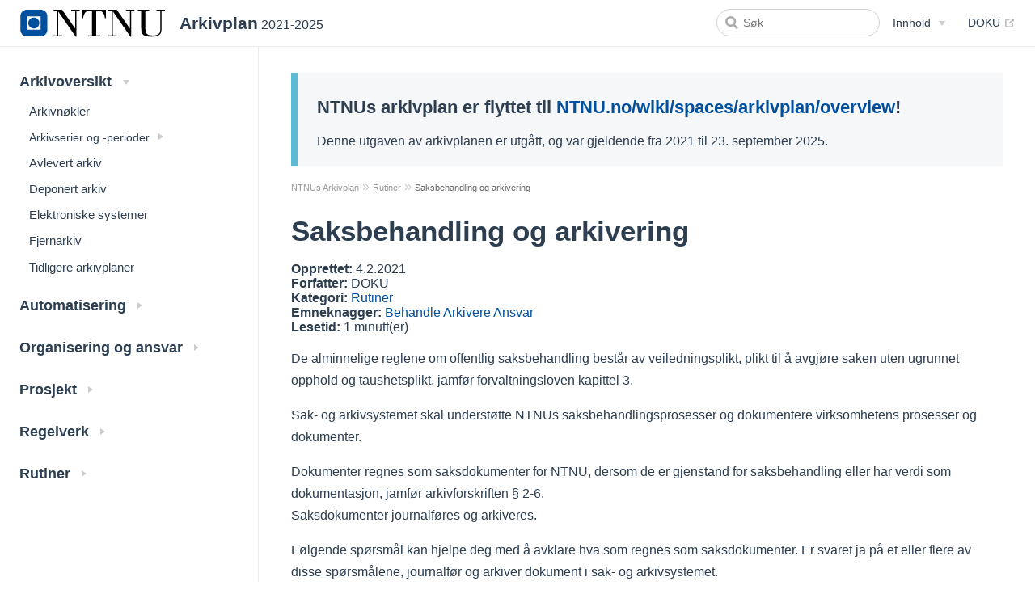

--- FILE ---
content_type: text/html; charset=utf-8
request_url: https://ntnu-doku.gitlab.io/arkivplan/rutiner/saksbehandling-og-arkivering/
body_size: 28288
content:
<!DOCTYPE html>
<html lang="nb">
  <head>
    <meta charset="utf-8">
    <meta name="viewport" content="width=device-width,initial-scale=1">
    <title>Saksbehandling og arkivering | NTNUs arkivplan</title>
    <meta name="generator" content="VuePress 1.9.10">
    <link rel="icon" href="/arkivplan/assets/favicon/favicon-96x96.png" type="image/png" sizes="96x96">
    <link rel="icon" href="/arkivplan/assets/favicon/favicon.svg" type="image/svg+xml">
    <link rel="shortcut icon" href="/arkivplan/assets/favicon/favicon.ico">
    <link rel="apple-touch-icon" href="/arkivplan/assets/favicon/apple-touch-icon.png" sizes="180x180">
    <link rel="manifest" href="/arkivplan/assets/site.webmanifest">
    <meta name="description" content="De alminnelige reglene om offentlig saksbehandling består av veiledningsplikt, plikt til å avgjøre saken uten ugrunnet opphold og taushetsplikt, jamfør">
    <meta name="keywords" content="Behandle, Arkivere, Ansvar">
    <meta itemprop="name" content="Saksbehandling og arkivering | NTNUs arkivplan">
    <meta itemprop="description" content="De alminnelige reglene om offentlig saksbehandling består av veiledningsplikt, plikt til å avgjøre saken uten ugrunnet opphold og taushetsplikt, jamfør">
    <meta itemprop="image" content="https://ntnu.no/arkivplan/assets/img/social/rutiner/saksbehandling-og-arkivering/social.jpg">
    <meta property="og:url" content="https://ntnu.no/arkivplan/rutiner/saksbehandling-og-arkivering/">
    <meta property="og:type" content="article">
    <meta property="og:title" content="Saksbehandling og arkivering | NTNUs arkivplan">
    <meta property="og:image" content="https://ntnu.no/arkivplan/assets/img/social/rutiner/saksbehandling-og-arkivering/social.jpg">
    <meta property="og:image:type" content="image/jpg">
    <meta property="og:image:alt" content="Saksbehandling og arkivering | NTNUs arkivplan">
    <meta property="og:description" content="De alminnelige reglene om offentlig saksbehandling består av veiledningsplikt, plikt til å avgjøre saken uten ugrunnet opphold og taushetsplikt, jamfør">
    <meta property="og:locale" content="nb_NO">
    <meta property="article:published_time" content="2021-02-04T00:00:00.000Z">
    <meta property="article:section" content="Rutiner">
    <meta property="article:author" content="NTNU">
    <meta property="article:tag" content="Behandle">
    <meta property="twitter:domain" content="https://ntnu.no/arkivplan">
    <meta property="twitter:url" content="https://ntnu.no/arkivplan/rutiner/saksbehandling-og-arkivering/">
    <meta property="twitter:title" content="Saksbehandling og arkivering | NTNUs arkivplan">
    <meta property="twitter:description" content="De alminnelige reglene om offentlig saksbehandling består av veiledningsplikt, plikt til å avgjøre saken uten ugrunnet opphold og taushetsplikt, jamfør">
    <meta property="twitter:image" content="https://ntnu.no/arkivplan/assets/img/social/rutiner/saksbehandling-og-arkivering/social.jpg">
    <meta property="twitter:image:alt" content="Saksbehandling og arkivering | NTNUs arkivplan">
    <meta name="apple-mobile-web-app-title" content="NTNU arkivplan">
    <meta name="viewport" content="width=device-width, initial-scale=1">
    
    <link rel="preload" href="/arkivplan/assets/css/0.styles.15c9aae1.css" as="style"><link rel="preload" href="/arkivplan/assets/js/app.8e3707ac.js" as="script"><link rel="preload" href="/arkivplan/assets/js/29.c4b7df6d.js" as="script"><link rel="preload" href="/arkivplan/assets/js/27.fa870373.js" as="script"><link rel="preload" href="/arkivplan/assets/js/82.30e4e208.js" as="script"><link rel="preload" href="/arkivplan/assets/js/28.a7ea7323.js" as="script"><link rel="prefetch" href="/arkivplan/assets/js/1.5f6f0ecd.js"><link rel="prefetch" href="/arkivplan/assets/js/100.2274e5be.js"><link rel="prefetch" href="/arkivplan/assets/js/101.079e1ebe.js"><link rel="prefetch" href="/arkivplan/assets/js/102.9a24ba6e.js"><link rel="prefetch" href="/arkivplan/assets/js/103.91295113.js"><link rel="prefetch" href="/arkivplan/assets/js/104.0abd853e.js"><link rel="prefetch" href="/arkivplan/assets/js/105.eeea102e.js"><link rel="prefetch" href="/arkivplan/assets/js/106.64a5e678.js"><link rel="prefetch" href="/arkivplan/assets/js/107.a4b576cb.js"><link rel="prefetch" href="/arkivplan/assets/js/108.72fea112.js"><link rel="prefetch" href="/arkivplan/assets/js/109.b7116c8a.js"><link rel="prefetch" href="/arkivplan/assets/js/11.a381123f.js"><link rel="prefetch" href="/arkivplan/assets/js/12.e9ca50b0.js"><link rel="prefetch" href="/arkivplan/assets/js/13.557219c1.js"><link rel="prefetch" href="/arkivplan/assets/js/14.6199be8c.js"><link rel="prefetch" href="/arkivplan/assets/js/15.14ba6e37.js"><link rel="prefetch" href="/arkivplan/assets/js/16.36831c53.js"><link rel="prefetch" href="/arkivplan/assets/js/17.548b11d1.js"><link rel="prefetch" href="/arkivplan/assets/js/18.a8586fd7.js"><link rel="prefetch" href="/arkivplan/assets/js/19.03e60196.js"><link rel="prefetch" href="/arkivplan/assets/js/2.ab4920db.js"><link rel="prefetch" href="/arkivplan/assets/js/20.8f348044.js"><link rel="prefetch" href="/arkivplan/assets/js/21.3543a233.js"><link rel="prefetch" href="/arkivplan/assets/js/22.61712374.js"><link rel="prefetch" href="/arkivplan/assets/js/23.967f7220.js"><link rel="prefetch" href="/arkivplan/assets/js/24.3248d215.js"><link rel="prefetch" href="/arkivplan/assets/js/25.03695414.js"><link rel="prefetch" href="/arkivplan/assets/js/26.35229f45.js"><link rel="prefetch" href="/arkivplan/assets/js/3.07b43e5f.js"><link rel="prefetch" href="/arkivplan/assets/js/30.322c8b74.js"><link rel="prefetch" href="/arkivplan/assets/js/31.58b410ba.js"><link rel="prefetch" href="/arkivplan/assets/js/32.8a587740.js"><link rel="prefetch" href="/arkivplan/assets/js/33.66be8163.js"><link rel="prefetch" href="/arkivplan/assets/js/34.c0b40d0f.js"><link rel="prefetch" href="/arkivplan/assets/js/35.2c3cbfc5.js"><link rel="prefetch" href="/arkivplan/assets/js/36.b53fa406.js"><link rel="prefetch" href="/arkivplan/assets/js/37.eb64fe32.js"><link rel="prefetch" href="/arkivplan/assets/js/38.e2a9907d.js"><link rel="prefetch" href="/arkivplan/assets/js/39.bc42c008.js"><link rel="prefetch" href="/arkivplan/assets/js/4.ba7232d6.js"><link rel="prefetch" href="/arkivplan/assets/js/40.91e29eb8.js"><link rel="prefetch" href="/arkivplan/assets/js/41.d38e6e1a.js"><link rel="prefetch" href="/arkivplan/assets/js/42.7dbdd93d.js"><link rel="prefetch" href="/arkivplan/assets/js/43.a9faf3cb.js"><link rel="prefetch" href="/arkivplan/assets/js/44.72c39309.js"><link rel="prefetch" href="/arkivplan/assets/js/45.5165358f.js"><link rel="prefetch" href="/arkivplan/assets/js/46.e9ab4afe.js"><link rel="prefetch" href="/arkivplan/assets/js/47.6034a63e.js"><link rel="prefetch" href="/arkivplan/assets/js/48.0ccfe0b8.js"><link rel="prefetch" href="/arkivplan/assets/js/49.07901d24.js"><link rel="prefetch" href="/arkivplan/assets/js/5.da88fd80.js"><link rel="prefetch" href="/arkivplan/assets/js/50.613c0e08.js"><link rel="prefetch" href="/arkivplan/assets/js/51.28c3ba17.js"><link rel="prefetch" href="/arkivplan/assets/js/52.f590fe40.js"><link rel="prefetch" href="/arkivplan/assets/js/53.28db7e9b.js"><link rel="prefetch" href="/arkivplan/assets/js/54.af6c5f7f.js"><link rel="prefetch" href="/arkivplan/assets/js/55.f6ddebb4.js"><link rel="prefetch" href="/arkivplan/assets/js/56.ff2ad619.js"><link rel="prefetch" href="/arkivplan/assets/js/57.4cde8fac.js"><link rel="prefetch" href="/arkivplan/assets/js/58.28f20e53.js"><link rel="prefetch" href="/arkivplan/assets/js/59.e51421e1.js"><link rel="prefetch" href="/arkivplan/assets/js/6.2204939f.js"><link rel="prefetch" href="/arkivplan/assets/js/60.9e20011f.js"><link rel="prefetch" href="/arkivplan/assets/js/61.c7ef99f2.js"><link rel="prefetch" href="/arkivplan/assets/js/62.f226ae8f.js"><link rel="prefetch" href="/arkivplan/assets/js/63.30ab7f3a.js"><link rel="prefetch" href="/arkivplan/assets/js/64.78a826d0.js"><link rel="prefetch" href="/arkivplan/assets/js/65.658a16a2.js"><link rel="prefetch" href="/arkivplan/assets/js/66.8f6653f9.js"><link rel="prefetch" href="/arkivplan/assets/js/67.b46777ac.js"><link rel="prefetch" href="/arkivplan/assets/js/68.16b91e26.js"><link rel="prefetch" href="/arkivplan/assets/js/69.6d8d7782.js"><link rel="prefetch" href="/arkivplan/assets/js/7.2231fa21.js"><link rel="prefetch" href="/arkivplan/assets/js/70.5a284b2e.js"><link rel="prefetch" href="/arkivplan/assets/js/71.85f49cfe.js"><link rel="prefetch" href="/arkivplan/assets/js/72.b370310a.js"><link rel="prefetch" href="/arkivplan/assets/js/73.abfdfb78.js"><link rel="prefetch" href="/arkivplan/assets/js/74.0cb6b6b2.js"><link rel="prefetch" href="/arkivplan/assets/js/75.40d9d3b0.js"><link rel="prefetch" href="/arkivplan/assets/js/76.fa1aa11c.js"><link rel="prefetch" href="/arkivplan/assets/js/77.9b712424.js"><link rel="prefetch" href="/arkivplan/assets/js/78.2b2e9ccf.js"><link rel="prefetch" href="/arkivplan/assets/js/79.29e53077.js"><link rel="prefetch" href="/arkivplan/assets/js/8.4012f3f7.js"><link rel="prefetch" href="/arkivplan/assets/js/80.51b539d1.js"><link rel="prefetch" href="/arkivplan/assets/js/81.3a54d808.js"><link rel="prefetch" href="/arkivplan/assets/js/83.f24725e8.js"><link rel="prefetch" href="/arkivplan/assets/js/84.c2a11127.js"><link rel="prefetch" href="/arkivplan/assets/js/85.52619d87.js"><link rel="prefetch" href="/arkivplan/assets/js/86.94cf55bd.js"><link rel="prefetch" href="/arkivplan/assets/js/87.6bc0e750.js"><link rel="prefetch" href="/arkivplan/assets/js/88.ff360ea4.js"><link rel="prefetch" href="/arkivplan/assets/js/89.43a1163e.js"><link rel="prefetch" href="/arkivplan/assets/js/9.fd4ff9db.js"><link rel="prefetch" href="/arkivplan/assets/js/90.bb78b1ce.js"><link rel="prefetch" href="/arkivplan/assets/js/91.9ca45fda.js"><link rel="prefetch" href="/arkivplan/assets/js/92.21ccd1c7.js"><link rel="prefetch" href="/arkivplan/assets/js/93.4b87e7dd.js"><link rel="prefetch" href="/arkivplan/assets/js/94.e23b6737.js"><link rel="prefetch" href="/arkivplan/assets/js/95.e09bf2a4.js"><link rel="prefetch" href="/arkivplan/assets/js/96.6cbf3758.js"><link rel="prefetch" href="/arkivplan/assets/js/97.5f722925.js"><link rel="prefetch" href="/arkivplan/assets/js/98.b89aa626.js"><link rel="prefetch" href="/arkivplan/assets/js/99.5ab0b8f3.js">
    <link rel="stylesheet" href="/arkivplan/assets/css/0.styles.15c9aae1.css">
  </head>
  <body>
    <div id="app" data-server-rendered="true"><div class="theme-container"><header class="navbar"><div class="sidebar-button"><svg xmlns="http://www.w3.org/2000/svg" aria-hidden="true" role="img" viewBox="0 0 448 512" class="icon"><path fill="currentColor" d="M436 124H12c-6.627 0-12-5.373-12-12V80c0-6.627 5.373-12 12-12h424c6.627 0 12 5.373 12 12v32c0 6.627-5.373 12-12 12zm0 160H12c-6.627 0-12-5.373-12-12v-32c0-6.627 5.373-12 12-12h424c6.627 0 12 5.373 12 12v32c0 6.627-5.373 12-12 12zm0 160H12c-6.627 0-12-5.373-12-12v-32c0-6.627 5.373-12 12-12h424c6.627 0 12 5.373 12 12v32c0 6.627-5.373 12-12 12z"></path></svg></div> <a href="/arkivplan/" class="home-link router-link-active"><img src="/arkivplan/assets/img/logo_ntnu.svg" alt="NTNUs arkivplan" class="logo"> <span class="site-name can-hide">Arkivplan</span></a> <span>2021-2025</span> <div class="links"><div><div class="search-box"><input aria-label="Search" autocomplete="off" spellcheck="false" value=""></div> <!----></div> <nav class="nav-links can-hide"><div class="nav-item"><div class="dropdown-wrapper"><button type="button" aria-label="Snarveier" class="dropdown-title"><span class="title">Innhold</span> <span class="arrow down"></span></button> <button type="button" aria-label="Snarveier" class="mobile-dropdown-title"><span class="title">Innhold</span> <span class="arrow right"></span></button> <ul class="nav-dropdown" style="display:none;"><li class="dropdown-item"><!----> <ul class="dropdown-subitem-wrapper"><li class="dropdown-subitem"><a href="/arkivplan/" class="nav-link">
  NTNUs Arkivplan
</a></li><li class="dropdown-subitem"><a href="/arkivplan/arkivoversikt" class="nav-link">
  Arkivoversikt
</a></li><li class="dropdown-subitem"><a href="/arkivplan/automatisering" class="nav-link">
  Automatisering
</a></li><li class="dropdown-subitem"><a href="/arkivplan/organisering-og-ansvar" class="nav-link">
  Organisering og ansvar
</a></li><li class="dropdown-subitem"><a href="/arkivplan/prosjekt" class="nav-link">
  Prosjekt
</a></li><li class="dropdown-subitem"><a href="/arkivplan/regelverk" class="nav-link">
  Regelverk
</a></li><li class="dropdown-subitem"><a href="/arkivplan/rutiner" class="nav-link router-link-active">
  Rutiner
</a></li></ul></li><li class="dropdown-item"><!----> <ul class="dropdown-subitem-wrapper"><li class="dropdown-subitem"><a href="/arkivplan/kategorier" class="nav-link">
  Kategorier
</a></li><li class="dropdown-subitem"><a href="/arkivplan/emneknagger" class="nav-link">
  Emneknagger
</a></li><li class="dropdown-subitem"><a href="/arkivplan/endringslogg" class="nav-link">
  Endringslogg
</a></li><li class="dropdown-subitem"><a href="/arkivplan/print" class="nav-link">
  Utskrift
</a></li><li class="dropdown-subitem"><a href="/arkivplan/lenker" class="nav-link">
  Lenker
</a></li></ul></li><li class="dropdown-item"><!----> <ul class="dropdown-subitem-wrapper"><li class="dropdown-subitem"><a href="https://gitlab.com/ntnu-doku/arkivplan/" target="_blank" rel="noopener noreferrer" class="nav-link external">
  GitLab
  <span><svg xmlns="http://www.w3.org/2000/svg" aria-hidden="true" focusable="false" x="0px" y="0px" viewBox="0 0 100 100" width="15" height="15" class="icon outbound"><path fill="currentColor" d="M18.8,85.1h56l0,0c2.2,0,4-1.8,4-4v-32h-8v28h-48v-48h28v-8h-32l0,0c-2.2,0-4,1.8-4,4v56C14.8,83.3,16.6,85.1,18.8,85.1z"></path> <polygon fill="currentColor" points="45.7,48.7 51.3,54.3 77.2,28.5 77.2,37.2 85.2,37.2 85.2,14.9 62.8,14.9 62.8,22.9 71.5,22.9"></polygon></svg> <span class="sr-only">(opens new window)</span></span></a></li></ul></li></ul></div></div> <a href="https://www.ntnu.no/adm/auv/ssd" target="_blank" rel="noopener noreferrer" class="repo-link">
    DOKU
    <span><svg xmlns="http://www.w3.org/2000/svg" aria-hidden="true" focusable="false" x="0px" y="0px" viewBox="0 0 100 100" width="15" height="15" class="icon outbound"><path fill="currentColor" d="M18.8,85.1h56l0,0c2.2,0,4-1.8,4-4v-32h-8v28h-48v-48h28v-8h-32l0,0c-2.2,0-4,1.8-4,4v56C14.8,83.3,16.6,85.1,18.8,85.1z"></path> <polygon fill="currentColor" points="45.7,48.7 51.3,54.3 77.2,28.5 77.2,37.2 85.2,37.2 85.2,14.9 62.8,14.9 62.8,22.9 71.5,22.9"></polygon></svg> <span class="sr-only">(opens new window)</span></span></a></nav></div></header> <div class="sidebar-mask"></div> <aside class="sidebar"><nav class="nav-links"><div class="nav-item"><div class="dropdown-wrapper"><button type="button" aria-label="Snarveier" class="dropdown-title"><span class="title">Innhold</span> <span class="arrow down"></span></button> <button type="button" aria-label="Snarveier" class="mobile-dropdown-title"><span class="title">Innhold</span> <span class="arrow right"></span></button> <ul class="nav-dropdown" style="display:none;"><li class="dropdown-item"><!----> <ul class="dropdown-subitem-wrapper"><li class="dropdown-subitem"><a href="/arkivplan/" class="nav-link">
  NTNUs Arkivplan
</a></li><li class="dropdown-subitem"><a href="/arkivplan/arkivoversikt" class="nav-link">
  Arkivoversikt
</a></li><li class="dropdown-subitem"><a href="/arkivplan/automatisering" class="nav-link">
  Automatisering
</a></li><li class="dropdown-subitem"><a href="/arkivplan/organisering-og-ansvar" class="nav-link">
  Organisering og ansvar
</a></li><li class="dropdown-subitem"><a href="/arkivplan/prosjekt" class="nav-link">
  Prosjekt
</a></li><li class="dropdown-subitem"><a href="/arkivplan/regelverk" class="nav-link">
  Regelverk
</a></li><li class="dropdown-subitem"><a href="/arkivplan/rutiner" class="nav-link router-link-active">
  Rutiner
</a></li></ul></li><li class="dropdown-item"><!----> <ul class="dropdown-subitem-wrapper"><li class="dropdown-subitem"><a href="/arkivplan/kategorier" class="nav-link">
  Kategorier
</a></li><li class="dropdown-subitem"><a href="/arkivplan/emneknagger" class="nav-link">
  Emneknagger
</a></li><li class="dropdown-subitem"><a href="/arkivplan/endringslogg" class="nav-link">
  Endringslogg
</a></li><li class="dropdown-subitem"><a href="/arkivplan/print" class="nav-link">
  Utskrift
</a></li><li class="dropdown-subitem"><a href="/arkivplan/lenker" class="nav-link">
  Lenker
</a></li></ul></li><li class="dropdown-item"><!----> <ul class="dropdown-subitem-wrapper"><li class="dropdown-subitem"><a href="https://gitlab.com/ntnu-doku/arkivplan/" target="_blank" rel="noopener noreferrer" class="nav-link external">
  GitLab
  <span><svg xmlns="http://www.w3.org/2000/svg" aria-hidden="true" focusable="false" x="0px" y="0px" viewBox="0 0 100 100" width="15" height="15" class="icon outbound"><path fill="currentColor" d="M18.8,85.1h56l0,0c2.2,0,4-1.8,4-4v-32h-8v28h-48v-48h28v-8h-32l0,0c-2.2,0-4,1.8-4,4v56C14.8,83.3,16.6,85.1,18.8,85.1z"></path> <polygon fill="currentColor" points="45.7,48.7 51.3,54.3 77.2,28.5 77.2,37.2 85.2,37.2 85.2,14.9 62.8,14.9 62.8,22.9 71.5,22.9"></polygon></svg> <span class="sr-only">(opens new window)</span></span></a></li></ul></li></ul></div></div> <a href="https://www.ntnu.no/adm/auv/ssd" target="_blank" rel="noopener noreferrer" class="repo-link">
    DOKU
    <span><svg xmlns="http://www.w3.org/2000/svg" aria-hidden="true" focusable="false" x="0px" y="0px" viewBox="0 0 100 100" width="15" height="15" class="icon outbound"><path fill="currentColor" d="M18.8,85.1h56l0,0c2.2,0,4-1.8,4-4v-32h-8v28h-48v-48h28v-8h-32l0,0c-2.2,0-4,1.8-4,4v56C14.8,83.3,16.6,85.1,18.8,85.1z"></path> <polygon fill="currentColor" points="45.7,48.7 51.3,54.3 77.2,28.5 77.2,37.2 85.2,37.2 85.2,14.9 62.8,14.9 62.8,22.9 71.5,22.9"></polygon></svg> <span class="sr-only">(opens new window)</span></span></a></nav>  <ul class="sidebar-links"><li><section class="sidebar-group collapsable depth-0"><a href="/arkivplan/arkivoversikt/" class="sidebar-heading clickable open"><span>Arkivoversikt</span> <span class="arrow down"></span></a> <ul class="sidebar-links sidebar-group-items"><li><a href="/arkivplan/arkivoversikt/arkivnoekler/" class="sidebar-link">Arkivnøkler</a></li><li><section class="sidebar-group collapsable is-sub-group depth-1"><a href="/arkivplan/arkivoversikt/arkivserier-og-perioder/" class="sidebar-heading clickable"><span>Arkivserier og -perioder</span> <span class="arrow right"></span></a> <!----></section></li><li><a href="/arkivplan/arkivoversikt/avlevert-arkiv/" class="sidebar-link">Avlevert arkiv</a></li><li><a href="/arkivplan/arkivoversikt/deponert-arkiv/" class="sidebar-link">Deponert arkiv</a></li><li><a href="/arkivplan/arkivoversikt/elektroniske-systemer/" class="sidebar-link">Elektroniske systemer</a></li><li><a href="/arkivplan/arkivoversikt/fjernarkiv/" class="sidebar-link">Fjernarkiv</a></li><li><a href="/arkivplan/arkivoversikt/tidligere-arkivplaner/" class="sidebar-link">Tidligere arkivplaner</a></li></ul></section></li><li><section class="sidebar-group collapsable depth-0"><a href="/arkivplan/automatisering/" class="sidebar-heading clickable"><span>Automatisering</span> <span class="arrow right"></span></a> <!----></section></li><li><section class="sidebar-group collapsable depth-0"><a href="/arkivplan/organisering-og-ansvar/" class="sidebar-heading clickable"><span>Organisering og ansvar</span> <span class="arrow right"></span></a> <!----></section></li><li><section class="sidebar-group collapsable depth-0"><a href="/arkivplan/prosjekt/" class="sidebar-heading clickable"><span>Prosjekt</span> <span class="arrow right"></span></a> <!----></section></li><li><section class="sidebar-group collapsable depth-0"><a href="/arkivplan/regelverk/" class="sidebar-heading clickable"><span>Regelverk</span> <span class="arrow right"></span></a> <!----></section></li><li><section class="sidebar-group collapsable depth-0"><a href="/arkivplan/rutiner/" class="sidebar-heading clickable router-link-active"><span>Rutiner</span> <span class="arrow right"></span></a> <!----></section></li></ul> </aside> <main class="page"> <div class="theme-default-content"><div><div class="custom-block info threezeroone"><p class="custom-block-title">
      NTNUs arkivplan er flyttet til
      <a href="https://www.ntnu.no/wiki/spaces/arkivplan/overview" target="_blank" rel="noopener noreferrer">NTNU.no/wiki/spaces/arkivplan/overview</a>!
    </p> <p>
      Denne utgaven av arkivplanen er utgått, og var gjeldende fra 2021 til
      23. september 2025.
    </p></div></div> <div class="bread-crumbs" data-v-11f54e28><span data-v-11f54e28><a href="/arkivplan/" class="bread-crumb router-link-active" data-v-11f54e28>NTNUs Arkivplan</a><span class="bread-crumb-separator" data-v-11f54e28>
      »
    </span></span><span data-v-11f54e28><a href="/arkivplan/rutiner/" class="bread-crumb router-link-active" data-v-11f54e28>Rutiner</a><span class="bread-crumb-separator" data-v-11f54e28>
      »
    </span></span><span data-v-11f54e28><a href="/arkivplan/rutiner/saksbehandling-og-arkivering/" aria-current="page" class="bread-crumb router-link-exact-active router-link-active" data-v-11f54e28>Saksbehandling og arkivering</a><!----></span></div> <h1><a href="/arkivplan/rutiner/saksbehandling-og-arkivering/" class="header-anchor">#</a>
      Saksbehandling og arkivering
    </h1> <!----> <div class="page-header-details"><span class="page-header-details-date"><strong>Opprettet: </strong>4.2.2021
    <!----></span> <span class="page-header-details-author"><strong>Forfatter: </strong>DOKU
  </span> <span><strong>Kategori:</strong> <a href="/arkivplan/kategorier/#Rutiner">
    Rutiner
  </a> <!----><!----><!----><!----><!----><!----><!----></span> <span><strong>Emneknagger:</strong> <!----> <a href="/arkivplan/emneknagger/#Behandle">
    Behandle
  </a><a href="/arkivplan/emneknagger/#Arkivere">
    Arkivere
  </a><a href="/arkivplan/emneknagger/#Ansvar">
    Ansvar
  </a></span> <span><strong>Lesetid: </strong>1 minutt(er)
  </span></div> <div class="content__default"><p>De alminnelige reglene om offentlig saksbehandling består av veiledningsplikt, plikt til å avgjøre saken uten ugrunnet opphold og taushetsplikt, jamfør forvaltningsloven kapittel 3.</p> <p>Sak- og arkivsystemet skal understøtte NTNUs saksbehandlingsprosesser og dokumentere virksomhetens prosesser og dokumenter.</p> <p>Dokumenter regnes som saksdokumenter for NTNU, dersom de er gjenstand for saksbehandling eller har verdi som dokumentasjon, jamfør arkivforskriften § 2-6.<br>
Saksdokumenter journalføres og arkiveres.</p> <p>Følgende spørsmål kan hjelpe deg med å avklare hva som regnes som saksdokumenter. Er svaret ja på et eller flere av disse spørsmålene, journalfør og arkiver dokument i sak- og arkivsystemet.</p> <ol><li><p>Er dokumentet sendt oss for at vi skal fatte vedtak eller beslutning i en sak?</p></li> <li><p>Er dokumentet viktig for å forstå beslutningsgrunnlaget i en sak?</p></li> <li><p>Inneholder dokumentet opplysninger som dokumenterer handlinger utført av NTNU?</p></li> <li><p>Inneholder dokumentet informasjon som kan gjenbrukes i andre saker?</p></li> <li><p>Er dokumentet viktig for at NTNU kan dokumentere sine vedtak og tiltak i ettertid?</p></li> <li><p>Er dokumentet viktig med tanke på at offentligheten skal kunne se viktig dokumentasjon om NTNUs planer og virksomhet?</p></li> <li><p>Er dokumentet viktig for at forvaltningens historie kan skrives i fremtiden?</p></li> <li><p>Ivaretar det rettsikkerheten for studenter og ansatte?</p></li></ol> <p>Se også <a href="/arkivplan/vedlegg/rutiner/saksdokumenter/funksjonsanalyse.pdf">Funksjonsanalyse – prosesser, aktiviteter, transaksjoner, saksdokumenter</a> (vedlegg).</p></div> <!----> <div class="child-pages"><hr> <h3>Undersider</h3> <a href="/arkivplan/rutiner/saksbehandling-og-arkivering/behandle-og-avskrive-mottatte-dokumenter/">Behandle og avskrive mottatte dokumenter</a><a href="/arkivplan/rutiner/saksbehandling-og-arkivering/ferdigstille-dokumenter/">Ferdigstille dokumenter</a><a href="/arkivplan/rutiner/saksbehandling-og-arkivering/formkrav-ved-klagesaker/">Formkrav ved klagesaker</a><a href="/arkivplan/rutiner/saksbehandling-og-arkivering/godkjenne-dokumenter/">Godkjenne dokumenter</a><a href="/arkivplan/rutiner/saksbehandling-og-arkivering/intern-korrespondanse/">Intern korrespondanse</a><a href="/arkivplan/rutiner/saksbehandling-og-arkivering/opprette-nye-dokumenter/">Opprette nye dokumenter</a><a href="/arkivplan/rutiner/saksbehandling-og-arkivering/personopplysninger/">Personopplysninger</a><a href="/arkivplan/rutiner/saksbehandling-og-arkivering/sende-dokumenter/">Sende dokumenter</a><a href="/arkivplan/rutiner/saksbehandling-og-arkivering/skriveregler-standardtitler-og-maler/">Skriveregler, standardtitler og maler</a><a href="/arkivplan/rutiner/saksbehandling-og-arkivering/skygge-eller-kopiarkiv/">Skygge- eller kopiarkiv</a><a href="/arkivplan/rutiner/saksbehandling-og-arkivering/taushetsplikt/">Taushetsplikt</a><a href="/arkivplan/rutiner/saksbehandling-og-arkivering/vurder-offentlighet/">Vurder offentlighet</a></div></div> <!----> <footer class="page-edit"><div class="custom-block info"><p class="custom-block-title">Er det feil i innholdet, eller noe som ikke fungerer?</p> <p>Hjelp oss å forbedre denne siden, <a href="https://www.ntnu.no/adm/auv/ansatte-og-tjenester" target="_blank" rel="noopener noreferrer">kontakt DOKU</a>!</p></div> <div class="footer">NTNU © 2021-2025</div></footer> </main> <div class="structured-data"><script type="application/ld+json">[{"@context":"https://schema.org/","@type":"WebSite","url":"https://ntnu.no/arkivplan","name":"NTNUs arkivplan","description":"NTNUs arkivplan har en gjennomgang av regelverk, bestemmelser og rutiner for informasjonssikkerhet, personvern og rettigheter for saksbehandling og arkiv.","inLanguage":"nb-NO","publisher":{"@context":"https://schema.org/","@type":"Organization","name":"NTNU","url":"https://www.ntnu.no/","image":{"@context":"https://schema.org/","@type":"ImageObject","url":"/assets/img/ntnu.png","width":323,"height":323,"caption":"NTNU Logo"}},"potentialAction":{"@context":"https://schema.org/","@type":"SearchAction","target":"?search={search_term_string}","query":"required"}},{"@context":"https://schema.org/","@type":"WebPage","url":"https://ntnu.no/arkivplan/rutiner/saksbehandling-og-arkivering/","name":"Saksbehandling og arkivering","headline":"Saksbehandling og arkivering","description":"Saksbehandling og arkivering | NTNUs arkivplan har en gjennomgang av regelverk, bestemmelser og rutiner for informasjonssikkerhet, personvern og rettigheter for saksbehandling og arkiv.","inLanguage":"nb-NO","author":{"@context":"https://schema.org/","@type":"Organization","name":"NTNU","url":"https://www.ntnu.no/","image":{"@context":"https://schema.org/","@type":"ImageObject","url":"/assets/img/ntnu.png","width":323,"height":323,"caption":"NTNU Logo"}},"datePublished":"2021-02-04T00:00:00.000Z","dateModified":"2025-09-23T07:24:22.668Z","primaryImageOfPage":{"@context":"https://schema.org/","@type":"ImageObject","url":"/assets/img/social/rutiner/saksbehandling-og-arkivering/header.jpg","width":1200,"height":630,"caption":"Saksbehandling og arkivering"},"mainEntityOfPage":{"@type":"WebPage","@id":"https://ntnu.no/arkivplan/rutiner/saksbehandling-og-arkivering/"}},{"@context":"https://schema.org/","@type":"BreadcrumbList","itemListElement":[{"@type":"ListItem","position":1,"item":{"@id":"https://ntnu.no/arkivplan/","name":"NTNUs Arkivplan"}},{"@type":"ListItem","position":2,"item":{"@id":"https://ntnu.no/arkivplan/rutiner/","name":"Rutiner"}},{"@type":"ListItem","position":3,"item":{"@id":"https://ntnu.no/arkivplan/rutiner/saksbehandling-og-arkivering/","name":"Saksbehandling og arkivering"}}]}]</script></div></div><div class="global-ui"><!----></div></div>
    <script src="/arkivplan/assets/js/app.8e3707ac.js" defer></script><script src="/arkivplan/assets/js/29.c4b7df6d.js" defer></script><script src="/arkivplan/assets/js/27.fa870373.js" defer></script><script src="/arkivplan/assets/js/82.30e4e208.js" defer></script><script src="/arkivplan/assets/js/28.a7ea7323.js" defer></script>
  </body>
</html>


--- FILE ---
content_type: application/javascript
request_url: https://ntnu-doku.gitlab.io/arkivplan/assets/js/29.c4b7df6d.js
body_size: 2872
content:
(window.webpackJsonp=window.webpackJsonp||[]).push([[29],{447:function(t,e,a){},503:function(t,e,a){"use strict";a(447)},514:function(t,e,a){"use strict";a.r(e);a(16),a(282);const{DateTime:r}=a(502);var s={name:"PageHeader",props:{pageKey:String,renderReadingTime:{type:Boolean,default:!0}},methods:{page(){return this.pageKey?this.$site.pages.find(t=>t.key===this.pageKey):this.$page},dateFormatter:(t,e="nb-NO")=>r.fromISO(t).toLocaleString({locale:e}),dateCompare:(t,e)=>r.fromISO(t)>r.fromISO(e)},computed:{date(){return!(!this.page().frontmatter.hasOwnProperty("date")||"string"!=typeof this.page().frontmatter.date||""===this.page().frontmatter.date)&&(this.page().frontmatter.hasOwnProperty("created")&&"string"==typeof this.page().frontmatter.created&&""!==this.page().frontmatter.created?this.dateCompare(this.page().frontmatter.date,this.page().frontmatter.created)?this.page().frontmatter.date:this.page().frontmatter.created:this.page().frontmatter.date)},updated(){return!(!this.page().frontmatter.hasOwnProperty("updated")||"string"!=typeof this.page().frontmatter.updated||""===this.page().frontmatter.updated)&&this.page().frontmatter.updated},author(){return this.page().frontmatter.hasOwnProperty("author")&&this.page().frontmatter.author.hasOwnProperty("name")&&"string"==typeof this.page().frontmatter.author.name&&""!==this.page().frontmatter.author.name?this.page().frontmatter.author.name:this.page().frontmatter.hasOwnProperty("author")&&"string"==typeof this.page().frontmatter.author&&""!==this.page().frontmatter.author?this.page().frontmatter.author:this.$site.hasOwnProperty("author")&&this.$site.author.hasOwnProperty("name")&&"string"==typeof this.$site.author.name&&""!==this.$site.author.name?this.$site.author.name:!(!this.$site.hasOwnProperty("author")||"string"!=typeof this.$site.author||""===this.$site.author)&&this.$site.author},readingTime(){if(!this.renderReadingTime||void 0===this.page()||!this.page().hasOwnProperty("readingTime")||null===this.page().readingTime||!this.page().readingTime.hasOwnProperty("minutes")||null===this.page().readingTime.minutes)return!1;let t=this.page().readingTime.minutes;return!(t<1)&&(t=t-Math.floor(t)<.5?Math.floor(t):Math.ceil(t),t)}}},i=(a(503),a(13)),n=Object(i.a)(s,(function(){var t=this,e=t._self._c;return e("div",{staticClass:"page-header-details"},[t.date?e("span",{staticClass:"page-header-details-date"},[e("strong",[t._v(t._s(t.$themeConfig.locale.created)+": ")]),t._v(t._s(t.dateFormatter(t.date))+"\n    "),t.updated?e("span",{staticClass:"page-header-details-updated"},[e("strong",[t._v(", "+t._s(t.$themeConfig.locale.updated)+": ")]),t._v(t._s(t.dateFormatter(t.updated))+"\n    ")]):t._e()]):t._e(),t._v(" "),t.author?e("span",{staticClass:"page-header-details-author"},[e("strong",[t._v(t._s(t.$themeConfig.locale.author)+": ")]),t._v(t._s(t.$themeConfig.locale.doku)+"\n  ")]):t._e(),t._v(" "),e("MetaLinks",{attrs:{type:"category",pageKey:t.page().key}}),t._v(" "),e("MetaLinks",{attrs:{type:"tags",pageKey:t.page().key}}),t._v(" "),t.readingTime?e("span",[e("strong",[t._v(t._s(t.$themeConfig.locale.timeToRead)+": ")]),t._v(t._s(t.readingTime)+" minutt(er)\n  ")]):t._e()],1)}),[],!1,null,null,null);e.default=n.exports}}]);

--- FILE ---
content_type: application/javascript
request_url: https://ntnu-doku.gitlab.io/arkivplan/assets/js/82.30e4e208.js
body_size: 1923
content:
(window.webpackJsonp=window.webpackJsonp||[]).push([[82],{561:function(e,t,n){"use strict";n.r(t);var s=n(13),r=Object(s.a)({},(function(){var e=this,t=e._self._c;return t("ContentSlotsDistributor",{attrs:{"slot-key":e.$parent.slotKey}},[t("p",[e._v("De alminnelige reglene om offentlig saksbehandling består av veiledningsplikt, plikt til å avgjøre saken uten ugrunnet opphold og taushetsplikt, jamfør forvaltningsloven kapittel 3.")]),e._v(" "),t("p",[e._v("Sak- og arkivsystemet skal understøtte NTNUs saksbehandlingsprosesser og dokumentere virksomhetens prosesser og dokumenter.")]),e._v(" "),t("p",[e._v("Dokumenter regnes som saksdokumenter for NTNU, dersom de er gjenstand for saksbehandling eller har verdi som dokumentasjon, jamfør arkivforskriften § 2-6."),t("br"),e._v("\nSaksdokumenter journalføres og arkiveres.")]),e._v(" "),t("p",[e._v("Følgende spørsmål kan hjelpe deg med å avklare hva som regnes som saksdokumenter. Er svaret ja på et eller flere av disse spørsmålene, journalfør og arkiver dokument i sak- og arkivsystemet.")]),e._v(" "),t("ol",[t("li",[t("p",[e._v("Er dokumentet sendt oss for at vi skal fatte vedtak eller beslutning i en sak?")])]),e._v(" "),t("li",[t("p",[e._v("Er dokumentet viktig for å forstå beslutningsgrunnlaget i en sak?")])]),e._v(" "),t("li",[t("p",[e._v("Inneholder dokumentet opplysninger som dokumenterer handlinger utført av NTNU?")])]),e._v(" "),t("li",[t("p",[e._v("Inneholder dokumentet informasjon som kan gjenbrukes i andre saker?")])]),e._v(" "),t("li",[t("p",[e._v("Er dokumentet viktig for at NTNU kan dokumentere sine vedtak og tiltak i ettertid?")])]),e._v(" "),t("li",[t("p",[e._v("Er dokumentet viktig med tanke på at offentligheten skal kunne se viktig dokumentasjon om NTNUs planer og virksomhet?")])]),e._v(" "),t("li",[t("p",[e._v("Er dokumentet viktig for at forvaltningens historie kan skrives i fremtiden?")])]),e._v(" "),t("li",[t("p",[e._v("Ivaretar det rettsikkerheten for studenter og ansatte?")])])]),e._v(" "),t("p",[e._v("Se også "),t("a",{attrs:{href:"/arkivplan/vedlegg/rutiner/saksdokumenter/funksjonsanalyse.pdf"}},[e._v("Funksjonsanalyse – prosesser, aktiviteter, transaksjoner, saksdokumenter")]),e._v(" (vedlegg).")])])}),[],!1,null,null,null);t.default=r.exports}}]);

--- FILE ---
content_type: application/javascript
request_url: https://ntnu-doku.gitlab.io/arkivplan/assets/js/28.a7ea7323.js
body_size: 285
content:
(window.webpackJsonp=window.webpackJsonp||[]).push([[28],{446:function(t,e,o){},501:function(t,e,o){"use strict";o(446)},513:function(t,e,o){"use strict";o.r(e);var s={name:"PageFooter"},i=(o(501),o(13)),n=Object(i.a)(s,(function(){var t=this,e=t._self._c;return e("footer",{staticClass:"page-edit"},[e("div",{staticClass:"custom-block info"},[e("p",{staticClass:"custom-block-title"},[t._v(t._s(t.$themeConfig.locale.editTitle))]),t._v(" "),e("p",{domProps:{innerHTML:t._s(t.$themeConfig.locale.editLink)}})]),t._v(" "),e("div",{staticClass:"footer"},[t._v(t._s(t.$themeConfig.footer))])])}),[],!1,null,null,null);e.default=n.exports}}]);

--- FILE ---
content_type: application/javascript
request_url: https://ntnu-doku.gitlab.io/arkivplan/assets/js/5.da88fd80.js
body_size: 262899
content:
(window.webpackJsonp=window.webpackJsonp||[]).push([[5,12,15,16,17,18,19,22,30,31,32,33,35,38],{280:function(e,n,t){"use strict";t.d(n,"d",(function(){return r})),t.d(n,"a",(function(){return i})),t.d(n,"l",(function(){return a})),t.d(n,"g",(function(){return k})),t.d(n,"f",(function(){return g})),t.d(n,"h",(function(){return d})),t.d(n,"i",(function(){return m})),t.d(n,"b",(function(){return v})),t.d(n,"e",(function(){return u})),t.d(n,"n",(function(){return f})),t.d(n,"o",(function(){return p})),t.d(n,"c",(function(){return b})),t.d(n,"m",(function(){return j})),t.d(n,"j",(function(){return c})),t.d(n,"k",(function(){return y}));t(61),t(16),t(22),t(62),t(40);const r=/#.*$/,s=/\.(md|html)$/,i=/\/$/,a=/^[a-z]+:/i,o=/\.(pdf|zip|ait|log|txt)$/i;function l(e){return decodeURI(e).replace(r,"").replace(s,"")}function k(e){return a.test(e)}function g(e){return o.test(e)}function d(e){return/^mailto:/.test(e)}function m(e){return/^tel:/.test(e)}function v(e){if(k(e))return e;const n=e.match(r),t=n?n[0]:"",s=l(e);return i.test(s)?e:s+t}function u(e,n){const t=decodeURIComponent(e.hash),s=function(e){const n=e.match(r);if(n)return n[0]}(n);if(s&&t!==s)return!1;return l(e.path)===l(n)}function f(e,n,t){if(k(n))return{type:"external",path:n};t&&(n=function(e,n,t){const r=e.charAt(0);if("/"===r)return e;if("?"===r||"#"===r)return n+e;const s=n.split("/");t&&s[s.length-1]||s.pop();const i=e.replace(/^\//,"").split("/");for(let e=0;e<i.length;e++){const n=i[e];".."===n?s.pop():"."!==n&&s.push(n)}""!==s[0]&&s.unshift("");return s.join("/")}(n,t));const r=l(n);for(let n=0;n<e.length;n++)if(l(e[n].regularPath)===r)return Object.assign({},e[n],{type:"page",path:v(e[n].path)});return console.error(`[vuepress] No matching page found for sidebar item "${n}"`),{}}function p(e,n,t,r){const{pages:s,themeConfig:i}=t,a=r&&i.locales&&i.locales[r]||i;if("auto"===(e.frontmatter.sidebar||a.sidebar||i.sidebar))return h(e);const o=a.sidebar||i.sidebar;if(o){const{base:t,config:r}=function(e,n){if(Array.isArray(n))return{base:"/",config:n};for(const r in n)if(0===(t=e,/(\.html|\/)$/.test(t)?t:t+"/").indexOf(encodeURI(r)))return{base:r,config:n[r]};var t;return{}}(n,o);return"auto"===r?h(e):r?r.map(e=>function e(n,t,r,s=1){if("string"==typeof n)return f(t,n,r);if(Array.isArray(n))return Object.assign(f(t,n[0],r),{title:n[1]});{const i=n.children||[];return 0===i.length&&n.path?Object.assign(f(t,n.path,r),{title:n.title}):{type:"group",path:n.path,title:n.title,sidebarDepth:n.sidebarDepth,initialOpenGroupIndex:n.initialOpenGroupIndex,children:i.map(n=>e(n,t,r,s+1)),collapsable:!1!==n.collapsable}}}(e,s,t)):[]}return[]}function h(e){const n=b(e.headers||[]);return[{type:"group",collapsable:!1,title:e.title,path:null,children:n.map(n=>({type:"auto",title:n.title,basePath:e.path,path:e.path+"#"+n.slug,children:n.children||[]}))}]}function b(e){let n;return(e=e.map(e=>Object.assign({},e))).forEach(e=>{2===e.level?n=e:n&&(n.children||(n.children=[])).push(e)}),e.filter(e=>2===e.level)}function j(e){return Object.assign(e,{type:e.items&&e.items.length?"links":"link"})}const c=e=>new Promise((n,t)=>{if(null!==document.querySelector(`head > script[src="${e}"]`))return n();const r=document.createElement("script");r.src=e,r.async=!0,document.head.appendChild(r),r.onload=n,r.onerror=t}),y=e=>new Promise((function(n,t){const r=document.createElement("link");r.rel="stylesheet",r.href=e,document.head.appendChild(r),r.onload=n,r.onerror=t}))},281:function(e,n,t){"use strict";var r=t(4),s=Set.prototype;e.exports={Set:Set,add:r(s.add),has:r(s.has),remove:r(s.delete),proto:s}},283:function(e,n,t){"use strict";t.r(n);t(16),t(117);var r=t(280),s={name:"NavLink",props:{item:{required:!0}},computed:{link(){return Object(r.b)(this.item.link)},exact(){return this.$site.locales?Object.keys(this.$site.locales).some(e=>e===this.link):"/"===this.link},isNonHttpURI(){return Object(r.h)(this.link)||Object(r.i)(this.link)},isBlankTarget(){return"_blank"===this.target},isInternal(){return!Object(r.f)(this.link)&&!Object(r.g)(this.link)&&!this.isBlankTarget},target(){return this.isNonHttpURI?null:this.item.target?this.item.target:Object(r.g)(this.link)?"_blank":""},rel(){return this.isNonHttpURI||!1===this.item.rel?null:this.item.rel?this.item.rel:this.isBlankTarget?"noopener noreferrer":null}},methods:{focusoutAction(){this.$emit("focusout")}}},i=t(13),a=Object(i.a)(s,(function(){var e=this,n=e._self._c;return e.isInternal?n("RouterLink",{staticClass:"nav-link",attrs:{to:e.link,exact:e.exact},nativeOn:{focusout:function(n){return e.focusoutAction.apply(null,arguments)}}},[e._v("\n  "+e._s(e.item.text)+"\n")]):n("a",{staticClass:"nav-link external",attrs:{href:e.$withBase(e.link),target:e.target,rel:e.rel},on:{focusout:e.focusoutAction}},[e._v("\n  "+e._s(e.item.text)+"\n  "),e.isBlankTarget?n("OutboundLink"):e._e()],1)}),[],!1,null,null,null);n.default=a.exports},284:function(e,n,t){},285:function(e,n,t){"use strict";var r=t(281).has;e.exports=function(e){return r(e),e}},286:function(e,n,t){"use strict";var r=t(10);e.exports=function(e,n,t){for(var s,i,a=t?e:e.iterator,o=e.next;!(s=r(o,a)).done;)if(void 0!==(i=n(s.value)))return i}},287:function(e,n,t){"use strict";var r=t(6),s=t(1),i=t(10),a=t(63),o=t(23),l=RangeError,k=TypeError,g=Math.max,d=function(e,n){this.set=e,this.size=g(n,0),this.has=r(e.has),this.keys=r(e.keys)};d.prototype={getIterator:function(){return o(s(i(this.keys,this.set)))},includes:function(e){return i(this.has,this.set,e)}},e.exports=function(e){s(e);var n=+e.size;if(n!=n)throw new k("Invalid size");var t=a(n);if(t<0)throw new l("Invalid size");return new d(e,t)}},288:function(e,n,t){"use strict";var r=t(27),s=function(e){return{size:e,has:function(){return!1},keys:function(){return{next:function(){return{done:!0}}}}}},i=function(e){return{size:e,has:function(){return!0},keys:function(){throw new Error("e")}}};e.exports=function(e,n){var t=r("Set");try{(new t)[e](s(0));try{return(new t)[e](s(-1)),!1}catch(r){if(!n)return!0;try{return(new t)[e](i(-1/0)),!1}catch(r){var a=new t;return a.add(1),a.add(2),n(a[e](i(1/0)))}}}catch(e){return!1}}},291:function(e,n,t){},292:function(e,n,t){"use strict";var r=t(4),s=t(286),i=t(281),a=i.Set,o=i.proto,l=r(o.forEach),k=r(o.keys),g=k(new a).next;e.exports=function(e,n,t){return t?s({iterator:k(e),next:g},n):l(e,n)}},293:function(e,n,t){"use strict";var r=t(122),s=t(281);e.exports=r(s.proto,"size","get")||function(e){return e.size}},294:function(e,n,t){"use strict";t.r(n);var r={name:"DropdownTransition",methods:{setHeight(e){e.style.height=e.scrollHeight+"px"},unsetHeight(e){e.style.height=""}}},s=(t(295),t(13)),i=Object(s.a)(r,(function(){return(0,this._self._c)("transition",{attrs:{name:"dropdown"},on:{enter:this.setHeight,"after-enter":this.unsetHeight,"before-leave":this.setHeight}},[this._t("default")],2)}),[],!1,null,null,null);n.default=i.exports},295:function(e,n,t){"use strict";t(284)},296:function(e,n,t){t(16),t(282),t(40);const r=t(334),s=t(387);e.exports=class extends r{static bootstrap({content:e=[],keys:n=[]}={}){const i=r.now();let a=new s({idField:"path",fields:n,searchOptions:{prefix:!0,fuzzy:.35},extractField:(e,n)=>"tags"===n&&e.hasOwnProperty("tags")&&e.tags.length>0?e.tags.join(" "):e[n],processTerm:function(e,n){return!t(388).includes(e)&&e.toLowerCase().replace(/([a-z])\1/g,"$1")}});return a.addAll(e),{engine:a,score:!0,fuzzy:!0,time:r.now()-i,locale:"stopwords"}}static search({engine:e={},query:n="",content:t=[],originals:s=!1,matches:i=!1,limit:a=5}={}){const o=r.now();let l=e.search(n);return l=l.map(e=>({path:e.id,score:e.score,item:s?t.find(n=>n.path===e.id):null,matches:i?e.match:null})).slice(0,a),{results:l,count:`${l.length}/${t.length}`,time:r.now()-o}}static matcher({data:e=[],query:n="",ansi:t=!1}={}){const s=r.now();if(e.length<1)return null;let i={};for(let n=0;n<e.length;n++)if(i.hasOwnProperty(e[n].path)||(i[e[n].path]={}),e[n].hasOwnProperty("matches")&&!(Object.keys(e[n].matches).length<1))for(const[s,a]of Object.entries(e[n].matches))for(let o=0;o<a.length;o++)i[e[n].path][a[o]]=r.highlight({content:e[n].item[a[o]],query:[s],ansi:t});return{matches:i,time:r.now()-s}}}},297:function(e,n,t){},298:function(e,n,t){},299:function(e,n,t){},300:function(e,n,t){},301:function(e,n,t){},302:function(e,n,t){"use strict";t(291)},303:function(e,n,t){"use strict";var r=t(281),s=t(292),i=r.Set,a=r.add;e.exports=function(e){var n=new i;return s(e,(function(e){a(n,e)})),n}},304:function(e,n,t){},306:function(e,n,t){},307:function(e,n,t){},308:function(e,n,t){},309:function(e,n,t){},311:function(e,n,t){"use strict";t.r(n);t(16),t(282),t(40);var r={name:"Breadcrumbs",computed:{bread(){const e=this.$page.path.split("/");e[e.length-1].length||e.pop();let n="";return e.map(e=>{n+=e;const t=this.$site.pages.find(e=>e.path===n||e.path===n+"/");if(n+="/",t)return{path:t.path,title:t.title||t.frontmatter.breadcrumb}})}}},s=(t(317),t(13)),i=Object(s.a)(r,(function(){var e=this,n=e._self._c;return n("div",{staticClass:"bread-crumbs"},e._l(e.bread,(function(t,r){return n("span",{key:t.path},[t?n("router-link",{staticClass:"bread-crumb",attrs:{to:t.path}},[e._v(e._s(t.title))]):e._e(),r!==e.bread.length-1?n("span",{staticClass:"bread-crumb-separator"},[e._v("\n      »\n    ")]):e._e()],1)})),0)}),[],!1,null,"11f54e28",null);n.default=i.exports},312:function(e,n,t){"use strict";t.r(n);var r={name:"Deprecated"},s=(t(318),t(13)),i=Object(s.a)(r,(function(){this._self._c;return this._m(0)}),[function(){var e=this._self._c;return e("div",[e("div",{staticClass:"custom-block info threezeroone"},[e("p",{staticClass:"custom-block-title"},[this._v("\n      NTNUs arkivplan er flyttet til\n      "),e("a",{attrs:{href:"https://www.ntnu.no/wiki/spaces/arkivplan/overview",target:"_blank",rel:"noopener noreferrer"}},[this._v("NTNU.no/wiki/spaces/arkivplan/overview")]),this._v("!\n    ")]),this._v(" "),e("p",[this._v("\n      Denne utgaven av arkivplanen er utgått, og var gjeldende fra 2021 til\n      23. september 2025.\n    ")])])])}],!1,null,null,null);n.default=i.exports},313:function(e,n,t){"use strict";t.r(n);var r=t(283),s=t(294),i=t(120),a=t.n(i),o={name:"DropdownLink",components:{NavLink:r.default,DropdownTransition:s.default},props:{item:{required:!0}},data:()=>({open:!1}),computed:{dropdownAriaLabel(){return this.item.ariaLabel||this.item.text}},watch:{$route(){this.open=!1}},methods:{setOpen(e){this.open=e},isLastItemOfArray:(e,n)=>a()(n)===e,handleDropdown(){0===event.detail&&this.setOpen(!this.open)}}},l=(t(302),t(13)),k=Object(l.a)(o,(function(){var e=this,n=e._self._c;return n("div",{staticClass:"dropdown-wrapper",class:{open:e.open}},[n("button",{staticClass:"dropdown-title",attrs:{type:"button","aria-label":e.dropdownAriaLabel},on:{click:e.handleDropdown}},[n("span",{staticClass:"title"},[e._v(e._s(e.item.text))]),e._v(" "),n("span",{staticClass:"arrow down"})]),e._v(" "),n("button",{staticClass:"mobile-dropdown-title",attrs:{type:"button","aria-label":e.dropdownAriaLabel},on:{click:function(n){return e.setOpen(!e.open)}}},[n("span",{staticClass:"title"},[e._v(e._s(e.item.text))]),e._v(" "),n("span",{staticClass:"arrow",class:e.open?"down":"right"})]),e._v(" "),n("DropdownTransition",[n("ul",{directives:[{name:"show",rawName:"v-show",value:e.open,expression:"open"}],staticClass:"nav-dropdown"},e._l(e.item.items,(function(t,r){return n("li",{key:t.link||r,staticClass:"dropdown-item"},["links"===t.type&&t.hasOwnProperty("text")?n("h4",[e._v("\n          "+e._s(t.text)+"\n        ")]):e._e(),e._v(" "),"links"===t.type?n("ul",{staticClass:"dropdown-subitem-wrapper"},e._l(t.items,(function(r){return n("li",{key:r.link,staticClass:"dropdown-subitem"},[n("NavLink",{attrs:{item:r},on:{focusout:function(n){e.isLastItemOfArray(r,t.items)&&e.isLastItemOfArray(t,e.item.items)&&e.setOpen(!1)}}})],1)})),0):n("NavLink",{attrs:{item:t},on:{focusout:function(n){e.isLastItemOfArray(t,e.item.items)&&e.setOpen(!1)}}})],1)})),0)])],1)}),[],!1,null,null,null);n.default=k.exports},314:function(e,n,t){"use strict";t.r(n);t(61);const r=t(355).html;var s={name:"TableOfContents",props:{page:{}},methods:{headers(){if(this.$page&&this.$page.headers){const e=2,n=6,t=(r,s=e)=>{const i=[];for(let e=0;e!==r.length;){const a=r.slice(e+1).findIndex(e=>e.level===s),o=-1===a?r.length:a+e+1,l=r[e];if(l.level>=s&&l.level<=n){const a=r.slice(e+1,o),k=s<n&&a.length>0?t(a,s+1):null;i.push(Object.assign(Object.assign({},l),{children:k}))}e=o}return i};return t(this.$page.headers)}return null}},computed:{render(){const e=n=>{let t="";for(let r=0;r<n.length;r++)t+=`<li><a href="#${n[r].slug}">${n[r].title}</a>`,n[r].hasOwnProperty("children")&&Array.isArray(n[r].children)&&n[r].children.length>0&&(t+=`<ol>${e(n[r].children)}</ol>`),t+="</li>";return t};let n=`<ol>${e(this.headers())}</ol>`;return r(n,{indent_size:"2",indent_char:" ",max_preserve_newlines:"-1",preserve_newlines:!1,indent_inner_html:!0})}}},i=(t(319),t(13)),a=Object(i.a)(s,(function(){var e=this._self._c;return this.$page.headers?e("nav",{staticClass:"table-of-contents"},[e("strong",[this._v(this._s(this.$themeConfig.locale.tableOfContents))]),this._v(" "),e("div",{domProps:{innerHTML:this._s(this.render)}})]):this._e()}),[],!1,null,null,null);n.default=a.exports},315:function(e,n,t){"use strict";t.r(n);t(16),t(40),t(117);var r=t(313),s=t(280),i={name:"NavLinks",components:{NavLink:t(283).default,DropdownLink:r.default},computed:{userNav(){return this.$themeLocaleConfig.nav||this.$site.themeConfig.nav||[]},nav(){const{locales:e}=this.$site;if(e&&Object.keys(e).length>1){const n=this.$page.path,t=this.$router.options.routes,r=this.$site.themeConfig.locales||{},s={text:this.$themeLocaleConfig.selectText||"Languages",ariaLabel:this.$themeLocaleConfig.ariaLabel||"Select language",items:Object.keys(e).map(s=>{const i=e[s],a=r[s]&&r[s].label||i.lang;let o;return i.lang===this.$lang?o=n:(o=n.replace(this.$localeConfig.path,s),t.some(e=>e.path===o)||(o=s)),{text:a,link:o}})};return[...this.userNav,s]}return this.userNav},userLinks(){return(this.nav||[]).map(e=>Object.assign(Object(s.m)(e),{items:(e.items||[]).map(s.m)}))},repoLink(){const{repo:e}=this.$site.themeConfig;return e?/^https?:/.test(e)?e:"https://github.com/"+e:null},homeLink(){return this.$site.themeConfig.home?this.$site.themeConfig.home:null},repoLabel(){if(!this.repoLink)return;if(this.$site.themeConfig.repoLabel)return this.$site.themeConfig.repoLabel;const e=this.repoLink.match(/^https?:\/\/[^/]+/)[0],n=["GitHub","GitLab","Bitbucket"];for(let t=0;t<n.length;t++){const r=n[t];if(new RegExp(r,"i").test(e))return r}return"Source"},homeLabel(){return this.$site.themeConfig.locale.doku?this.$site.themeConfig.locale.doku:null}}},a=(t(320),t(13)),o=Object(a.a)(i,(function(){var e=this,n=e._self._c;return e.userLinks.length||e.repoLink?n("nav",{staticClass:"nav-links"},[e._l(e.userLinks,(function(e){return n("div",{key:e.link,staticClass:"nav-item"},["links"===e.type?n("DropdownLink",{attrs:{item:e}}):n("NavLink",{attrs:{item:e}})],1)})),e._v(" "),e.homeLink&&e.homeLabel?n("a",{staticClass:"repo-link",attrs:{href:e.homeLink,target:"_blank",rel:"noopener noreferrer"}},[e._v("\n    "+e._s(e.homeLabel)+"\n    "),n("OutboundLink")],1):e._e()],2):e._e()}),[],!1,null,null,null);n.default=o.exports},316:function(e,n,t){"use strict";t.r(n);t(16),t(117);var r=t(342),s=t(331),i=t(280);function a(e,n){return"group"===n.type&&n.children.some(n=>"group"===n.type?a(e,n):"page"===n.type&&Object(i.e)(e,n.path))}var o={name:"SidebarLinks",components:{SidebarGroup:r.default,SidebarLink:s.default},props:["items","depth","sidebarDepth","initialOpenGroupIndex"],data(){return{openGroupIndex:this.initialOpenGroupIndex||0}},watch:{$route(){this.refreshIndex()}},created(){this.refreshIndex()},methods:{refreshIndex(){const e=function(e,n){for(let t=0;t<n.length;t++){const r=n[t];if(a(e,r))return t}return-1}(this.$route,this.items);e>-1&&(this.openGroupIndex=e)},toggleGroup(e){this.openGroupIndex=e===this.openGroupIndex?-1:e},isActive(e){return Object(i.e)(this.$route,e.regularPath)}}},l=t(13),k=Object(l.a)(o,(function(){var e=this,n=e._self._c;return e.items.length?n("ul",{staticClass:"sidebar-links"},e._l(e.items,(function(t,r){return n("li",{key:r},["group"===t.type?n("SidebarGroup",{attrs:{item:t,open:r===e.openGroupIndex,collapsable:t.collapsable||t.collapsible,depth:e.depth},on:{toggle:function(n){return e.toggleGroup(r)}}}):n("SidebarLink",{attrs:{"sidebar-depth":e.sidebarDepth,item:t}})],1)})),0):e._e()}),[],!1,null,null,null);n.default=k.exports},317:function(e,n,t){"use strict";t(297)},318:function(e,n,t){"use strict";t(298)},319:function(e,n,t){"use strict";t(299)},320:function(e,n,t){"use strict";t(300)},321:function(e,n){e.exports=function(e){return null==e}},324:function(e,n,t){"use strict";t(301)},325:function(e,n,t){},326:function(e,n,t){},327:function(e,n,t){},328:function(e,n,t){},329:function(e,n,t){},330:function(e,n,t){},331:function(e,n,t){"use strict";t.r(n);t(16),t(282),t(40),t(117);var r=t(280);function s(e,n,t,r,s){const i={props:{to:n,activeClass:"",exactActiveClass:""},class:{active:r,"sidebar-link":!0}};return s>2&&(i.style={"padding-left":s+"rem"}),e("RouterLink",i,t)}function i(e,n,t,a,o,l=1){return!n||l>o?null:e("ul",{class:"sidebar-sub-headers"},n.map(n=>{const k=Object(r.e)(a,t+"#"+n.slug);return e("li",{class:"sidebar-sub-header"},[s(e,t+"#"+n.slug,n.title,k,n.level-1),i(e,n.children,t,a,o,l+1)])}))}var a={functional:!0,props:["item","sidebarDepth"],render(e,{parent:{$page:n,$site:t,$route:a,$themeConfig:o,$themeLocaleConfig:l},props:{item:k,sidebarDepth:g}}){const d=Object(r.e)(a,k.path),m="auto"===k.type?d||k.children.some(e=>Object(r.e)(a,k.basePath+"#"+e.slug)):d,v="external"===k.type?function(e,n,t){return e("a",{attrs:{href:n,target:"_blank",rel:"noopener noreferrer"},class:{"sidebar-link":!0}},[t,e("OutboundLink")])}(e,k.path,k.title||k.path):s(e,k.path,k.title||k.path,m),u=[n.frontmatter.sidebarDepth,g,l.sidebarDepth,o.sidebarDepth,1].find(e=>void 0!==e),f=l.displayAllHeaders||o.displayAllHeaders;if("auto"===k.type)return[v,i(e,k.children,k.basePath,a,u)];if((m||f)&&k.headers&&!r.d.test(k.path)){return[v,i(e,Object(r.c)(k.headers),k.path,a,u)]}return v}},o=(t(324),t(13)),l=Object(o.a)(a,void 0,void 0,!1,null,null,null);n.default=l.exports},332:function(e,n,t){"use strict";t(304)},333:function(e){e.exports=JSON.parse('[{"path":"/arkivoversikt/arkivnoekler/","date":"2022-01-27T00:00:00","title":"Arkivnøkler","status":"Ferdig","category":"Organisering","tags":["Definisjon","Kategorisering"],"author":"Geir Ekle","content":"En arkivnøkkel er et system for ordning av arkiv basert på ett eller flere ordningsprinsipp. Arkivnøkler viser inndelingsprinsipp og rekkeordningssystem for arkivet, og gir en systematisk oversikt over arkivkodene eller verdiene som benyttes i rekkeordningen. Arkivnøkler brukes for å gruppere en rekke dokumenter, som hører sammen enten basert på funksjon eller emne.\\nArkivforskriften § 2-3 sier at en virksomhet normalt skal ha et klassifikasjonssystem – en arkivnøkkel – som omfatter alle saksområder. NTNU trenger ikke godkjenning av arkivnøkkelen, men den skal registreres hos Arkivverket. Å benytte en arkivkode eller en verdi, og merke tilhørende dokumenter med denne koden eller verdien, kalles å klassere.\\nArkivnøkler og bruksperioder\\n1922-1964 Arkivnøkkel for Norges tekniske høgskole 01.01.22-31.12.64\\n1965-1966 samme som over\\n1967-1974 Arkivnøkkel for NTH, del 2 av Arkivhåndbok for NTH 01.11.67-17.12.75\\nTillegg: 01.11.67, del 3 av Arkivhåndbok 1967\\nTillegg: Juli 1974, nytt opplag med rettelser og tillegg\\n1970-1981 Arkivnøkkel for Universitetet i Trondheim 01.08.1970-31.12.81 Utbyggingssekretariatet\\n1975-1981 Arkivnøkkel for NTH, ny utgave med noen få rettelser 18.12.75-31.12.81\\n1982-1994 Arkivnøkkel for Norges tekniske høgskole 01.01.82-31.08.94\\nTillegg: 1984, del 3 av Arkivhåndbok 1982\\n1994-1996 Arkivnøkkel for UNIT, også benyttet av NTH, 01.09.94-ca. 30.11.96\\n1996-2004 Arkivnøkkel for NTNU ca. 01.12.96-07.12.04\\n2004- og videre Arkivnøkkel for NTNU 08.12.04- og videre\\n::: info Gjeldene arkivnøkkel\\nSe vedlegget Arkivnøkkel for NTNU - 2004.\\n:::\\nFellesnøkkelen (vedlegg)\\nArkivnøkkel for NTH 1922 - 1967 (vedlegg)\\nArkivnøkkel for NTH 1967 - 1982 (vedlegg)\\nArkivnøkkel for NTH 1982 - 1994 (vedlegg)\\nArkivnøkkel for NTNU - 2004 (vedlegg)\\nArkivnøkkel for UNIT - Utbyggingssekretariatet 1970 - 1982 (vedlegg)\\nArkivnøkkel og kassasjonsplan for de statlige høgskolene 01.07.1994, revidert oktober 1996 og mai 2001, med kassasjonsplan mai 2001 - Modulink og ePhorte (vedlegg)\\nArkivnøkkel for universiteter og høgskoler 2014 - Public360 (vedlegg)\\nTidligere rutiner: Generelle rutiner for saksbehandling og arkiv ved innføring av elektronisk sak- og arkivsystem ved NTNU (vedlegg)\\n"},{"path":"/arkivoversikt/arkivserier-og-perioder/elektroniske-arkivserier-og-perioder/","date":"2021-04-13T00:00:00","title":"Elektroniske arkivserier og -perioder","status":"Ferdig","category":"Prosess","tags":["Dokument"],"author":"Geir Ekle","content":"Saksarkiv for NTNU\\nDaglig ansvar: Arkivleder\\nArkiv: NTNU\\nJournalførende enhet: NTNU\\nInnhold: Inn- og utgående saksdokumenter, interne notater med og uten oppfølging, saksfremlegg til styrer og faste råd og utvalg\\nTilgang for: Alle registrerte brukere i henhold til autorisasjon og roller\\nOrdning: Arkivdel EMNE3 / Arkivnøkkel for NTNU\\nPeriode: Start januar 2017\\nOppbevaringsmedium: Elektronisk\\nFysisk plassering:\\nOverføring:\\nKassasjon: Nei\\nAntall år til kassasjon:\\nType: Original\\nKassasjonshjemmel: Kassasjon i henhold til felles kassasjonsregler for statsforvaltningen og vedtak fra Riksarkivaren. Rundskriv NOARK-systemer fra Riksarkivaren\\nMerknader:\\nProdusert i elektronisk system: ePhorte\\nGodkjent av:\\nDato:\\nInformasjonssikkerhet:\\nBygningsarkiv\\nDaglig ansvar: Arkivleder\\nArkiv: NTNU\\nJournalførende enhet: NTNU\\nInnhold: Drift, vedlikehold, ombygging og annet som gjelder NTNUs bygninger.\\nAnbud og kontrakter\\nTilgang for: Arkivmedarbeidere og saksbehandlere i henhold til roller og autorisasjon\\nOrdning: Bygningsnummer (LYDIA) / NTNUs arkivnøkkel 034\\nPeriode: 01.12.2004\\nOppbevaringsmedium: Elektronisk\\nFysisk plassering:\\nOverføring:\\nKassasjon: Nei\\nAntall år til kassasjon:\\nType: Original\\nKassasjonshjemmel:\\nMerknader: Bankgarantier oppbevares i tillegg på papir i låst safe/skap\\nProdusert i elektronisk system:\\nGodkjent av:\\nDato:\\nInformasjonssikkerhet:\\nPersonalmapper\\nDaglig ansvar: Arkivleder\\nArkiv: NTNU\\nJournalførende enhet: NTNU\\nInnhold: Sykefravær, HMS, IA\\nAdministrasjon arbeidsforhold\\nArbeidsavtaler, forlengelser opphør\\nOpprykk etter kompetanse\\nTjenstlig tilrettevisning/advarsel\\nTilgang for: Arkivmedarbeidere og saksbehandlere i henhold til roller og autorisasjon\\nOrdning: Arkivdel PERS, Personalarkiv/Ansattnummer 6 siffer\\nPeriode: Start juli 2012\\nOppbevaringsmedium: Elektronisk\\nFysisk plassering:\\nOverføring:\\nKassasjon: Nei\\nAntall år til kassasjon:\\nType: Original\\nKassasjonshjemmel:\\nMerknader:\\nProdusert i elektronisk system: ePhorte\\nGodkjent av: Arkivleder\\nDato:\\nInformasjonssikkerhet:\\nStudentdokumentasjon\\nDaglig ansvar: Arkivleder\\nArkiv: NTNU\\nJournalførende enhet: NTNU\\nInnhold: Eksamen, fusk, master, opptak, politiattest, praksis, skikkethet, studieforløp, tilrettelegging\\nTilgang for: Arkivmedarbeidere og saksbehandlere i henhold til roller og autorisasjon\\nOrdning: Fødselsnummer\\nPeriode: Desember 2016\\nOppbevaringsmedium: Elektronisk\\nFysisk plassering:\\nOverføring:\\nKassasjon: Nei\\nAntall år til kassasjon\\nType: Original\\nKassasjonshjemmel:\\nMerknader:\\nProdusert i elektronisk system:\\nGodkjent av:\\nDato:\\nInformasjonssikkerhet:\\nStyret NTNU\\nDaglig ansvar: Arkivleder\\nArkiv: NTNU\\nJournalførende enhet: NTNU\\nInnhold: Innkallinger, saksframlegg, vedtak, protokoller\\nTilgang for: Arkivmedarbeidere og saksbehandlere i henhold til roller og autorisasjon\\nOrdning: Arkivdel Styret / Arkivnøkkel for NTNU\\nPeriode: Januar 1996\\nOppbevaringsmedium: Elektronisk\\nFysisk plassering:\\nOverføring:\\nKassasjon: Nei\\nAntall år til kassasjon:\\nType: Original\\nKassasjonshjemmel:\\nMerknader: Vedlegg til saksframlegg fra 01.01.1996 til 31.12.2008 som papirarkiv, fjernarkiv Dora\\nProdusert i elektronisk system: ePhorte\\nGodkjent av:\\nDato: 29.02.2012\\nInformasjonssikkerhet:\\nTopografisk arkiv\\nDaglig ansvar: Daglig ansvar: Institutt for arkeologi og kulturhistorie (VM)\\nArkiv: NTNU\\nJournalførende enhet: NTNU\\nInnhold: Topografisk arkiv er NTNU Vitenskapsmuseets arkiv for arkeologisk og kulturhistorisk dokumentasjon fra museumsdistriktet. Dette omfatter rapporter, analyser, innberetninger, kart, tegninger, korrespondanse og andre primærkilder som gjengir, beskriver, analyserer eller utforsker konkrete funn og fornminner i museumsdistriktet. Dokumentasjonen skal være knyttet til arkeologi og kulturhistorie innen museumsdistriktet. Arkivet skal inneholde primærkilder for dokumentasjon, og tilvekst omfatter fra 01.01.2017 ikke dokumenter fra saksbehandling innenfor museets forvaltningsrelaterte oppgaver etter kulturminneloven eller vitenskapelige publikasjoner. Arkivet er ordnet etter stedsinformasjon, primært etter den offentlige matrikkelen (fylke, kommune, gårds- og bruksnummer).\\nTilgang for: Arkivmedarbeidere og saksbehandlere i henhold til roller og autorisasjon\\nOrdning: Topografisk etter fylke, kommune, matrikkelgård, adresser og/eller lokaliteter\\nPeriode: April 2005\\nOppbevaringsmedium: Elektronisk\\nFysisk plassering: Gunnerushuset\\nOverføring: Nei\\nKassasjon:\\nAntall år til kassasjon:\\nType:\\nKassasjonshjemmel:\\nMerknader:\\nProdusert i elektronisk system: ePhorte\\nGodkjent av:\\nDato: 29.02.2012\\nInformasjonssikkerhet:\\nVitnemål\\nArkivserie: Vitnemål\\nDaglig ansvar: Arkivleder\\nArkiv: NTNU\\nJournalførende enhet: NTNU\\nInnhold: Kopi av utstedte og underskrevet vitnemål\\nTilgang for: Arkivmedarbeidere og saksbehandlere i henhold til roller og autorisasjon\\nOrdning: Arkivdel Vitnemål - Arkivnøkkel NTNU\\nPeriode: Mars 2018\\nOppbevaringsmedium: Elektronisk\\nFysisk plassering:\\nOverføring:\\nKassasjon: Nei. Bevares\\nAntall år til kassasjon\\nType:\\nKassasjonshjemmel:\\nMerknader:\\nProdusert i elektronisk system: ePhorte\\nGodkjent av:\\nDato: 29.02.2012\\nInformasjonssikkerhet:\\nAvvik\\nDaglig ansvar: Arkivleder\\nArkiv: NTNU\\nJournalførende enhet: Avvik\\nInnhold: Avviksmeldingene kan omhandle skader på mennesker, miljø, bygg eller materiell, farlige situasjoner eller nesten-ulykker, vold og trusler, brudd på rutiner og prosedyrer / lover og forskrifter og forslag til forbedringer knyttet til helse, miljø og sikkerhet ved NTNU.\\nTilgang for: Brukere i henhold til autorisasjon og roller\\nOrdning: Arkivdel Avvik / Arkivnøkkel for NTNU\\nPeriode: 16.01.2012 – 19.04.2017\\nOppbevaringsmedium: Elektronisk\\nFysisk plassering:\\nOverføring:\\nKassasjon: Nei. Bevares\\nAntall år til kassasjon:\\nType: Original\\nKassasjonshjemmel:\\nMerknader:\\nProdusert i elektronisk system: Elektronisk system for håndtering av HMS-avvik, Risk Manager. Overført for arkivering i sak- og arkivsystemet.\\nGodkjent av:\\nDato: 13.04.2021\\nInformasjonssikkerhet:\\n"},{"path":"/arkivoversikt/avlevert-arkiv/","date":"2021-02-05T00:00:00","title":"Avlevert arkiv","status":"Ferdig","category":"Faglig","author":"Geir Ekle","content":"Avlevering betyr å overføre eldre og avsluttet arkiv til et arkivdepot. Et arkivdepot er en enhet hvor bevaringsverdig arkivmateriale oppbevares permanent. Arkivdepotet sikrer lagring av eldre arkivmateriale og legger forholdene til rette for betjening av brukere som er interessert i materialet. NTNU avleverer eldre og avsluttet arkiv til Arkivverket.\\nHjemmel for avlevering og arkivdepot finnes i arkivforskriften § 18 og Riksarkivarens forskrift kapittel 5 og 6.\\nAvleverte arkiver\\nBergavdelingen\\nNTH Bergavdelingen 1907-1989\\nNTH Geologisk institutt 1905-1985\\nNTH Institutt for gruvedrift 1914-1993\\nNTH Metallurgisk institutt 1951-1988\\nNTH Oppredningslaboratoriet 1910-1988\\nBygningsingeniøravdelingen\\nNTH/NTNU Institutt for veg og jernbanebygging 1935-1999\\nNTH/NTNU Institutt for samferdelsteknikk 1966-1999\\nNTH/Fakultet for bygningsingeniørfag 1911-1996\\nKjemiavdelingen\\nNTH Kjemiavdelingen/Fakultet for kjemi 1910-1990\\nNTH/UNIT Institutt for marin biokjemi/teknisk biokjemi 1970-1986\\nNTH Institutt for teknisk biokjemi 1955-1988\\nNTH Institutt for fysikalsk kjemi 1953-1955\\nNTH Institutt for bioteknologi 1986-1996\\nNTH Institutt for kjemiteknikk 1937-1986\\nNTH Institutt for silikat og høytemperaturkjemi 1912-1989\\nNTH Institutt for uorganisk kjemi 1910-1990\\nNTH Institutt for industriell kjemi 1912-1980\\nNTH Institutt for organisk kjemi 1931-1996\\nMaskinavdelingen\\nNTH/NTNU Maskinavdelingen/Fakultet for maskinteknikk 1911-2002\\nNTH Institutt for forbrenningsmotorer og marint maskineri/Institutt for marint maskineri 1934-1996 (Maskinavdelingen/Skipstekniskavdeling)\\nAlmenavdelingen\\nNTH Almenavdelingen/fakultet for kjemi 1928-1996\\nNTH Institutt for fysikk 1910-1988\\nNTH Institutt for teoretisk fysikk-1953-1992\\nNTH Institutt for teknisk fysikk 1946-1988\\nNTH Institutt for biofysikk 1960-1993\\nNTH Institutt for allmenn fysikk 1961-1986\\nNTH Institutt for røntgenteknikk 1960-1987\\nNTH Institutt for eksperimentalfysikk 1962 -1989\\nNTH Matematisk institutt 1972-1985\\nElektroteknisk avdeling\\nNTH Fakultet for elektro og datateknikk 1903-1995\\nNTH Institutt for telematikk og datateknikk 1932-1985\\nAvdeling for realfag\\nAVH/NTNU Kjemisk institutt 1961-2001\\nNTH Fakultet for fysikk og matematikk 1960 -1997\\nNTH Institutt for anvendt optikk 1961 -1990\\nNTH Materialprøvingsanstalten 1911-1989\\nNTH Skipsteknisk avdeling/Marinteknisk avdeling/Fakultet for marin teknikk 1952-1995\\nBrandtzæg, Anton, professor ved NTH 1932-1952\\nVogt, T., professor ved NTH 1869-1982\\nNTH Granskningskomiteen 1940-1959\\nNTH Skipsmodelltanken v/professor H. Faanes 1922-1945\\nNTNU Nettverk for kunst og estetikk 1996 – 2000\\nNTNU Vitenskapsmuseet – eldre saksarkiv (se sak 2018/12680)\\nNTNU Fakultet for samfunnsvitenskap og teknologiledelse (SVT) – eldre materiale\\nFakultetsadministrasjonen, Geografisk institutt, Institutt for industriell økonomi og teknologiledelse, Institutt for samfunnsøkonomi, Sosialantropologisk institutt, Institutt for sosialt arbeid og helsevitenskap, Pedagogisk institutt og Institutt for sosiologi og statsvitenskap (se sak 2017/8793).\\nNTNU Det humanistiske fakultet (HF) – eldre materiale\\nFilosofisk institutt, Religionsvitenskapelig institutt, Ex.phil-senteret, Arkeologisk og religionsvitenskapelig institutt, Institutt for historiske studier (se sak 2017/20948 og 2014/22813).\\n"},{"path":"/arkivoversikt/deponert-arkiv/","date":"2021-01-27T00:00:00","title":"Deponert arkiv","status":"Ferdig","category":"Formelt","tags":["Arkiv","Bevare","Dokument"],"author":"Geir Ekle","content":"Å deponere et arkiv betyr å overføre arkivmaterialet til et depot uten at råderetten over det overføres. NTNU deponerer arkiv til Arkivverket. Arkivforskriften § 13 og Riksarkivarens forskrift kapittel 6 og 8 hjemler krav om deponering og deponeringsprosesser.\\nTesting av arkivuttrekk gjøres av Arkivverket etter kravene som er fastsatt i forskriftsbestemmelsene om elektronisk arkivmateriale som avleveres eller overføres som depositum til Arkivverket, og de spesifikke kravene fastsatt i Noark 4-standarden. Testing utføres av eget testverktøy.\\nUNIT, NTNU\\nJournalbaser uten dokumenter, 1995-2005: Deponering testet og godkjent i perioden 2013-2014.\\nJournalbaser med dokumenter fra NTNU, 05.11.2004-16.04.2013: Deponering testet og godkjent 06.01.2016.\\nJournal og sakarkiv med elektroniske dokumenter med til sammen 10 arkivdeler fordelt på fellesadministrasjonen, universitetsbiblioteket, Vitenskapsmuseet og 7 fakulteter; SVT, HF, IVT, NT, IME, AB, DMF. Uttrekk fra system ePhorte 5.\\n::: info Noark-base\\nFra og med ePhorte 4 (v2.0.25) brukes en Noark 5-base. NTNU oppgraderte til ePhorte 4 (v2.0.28) i mai 2013, og etter at periodiseringen av saksarkivet var avsluttet. Ved oppgraderingen gikk NTNU over til en Noark 5-støttet base. NTNU benyttet ePhorte 5 (v5.1.3) ved uttrekkstidspunktet. Derfor er data som er periodisert i systemet produsert i en Noark 4-løsning, men overført til i Noark 5-løsning. Uttrekket er i samsvar med Riksarkivarens forskrift kap. VIII og Noark 5-standarden.\\n:::\\nHøgskolen i Sør-Trøndelag\\nJournalbase med dokumenter, 01.01.2006-30.04.2014: Deponering testet og godkjent 22.03.2018.\\nJournalbase med dokumenter, 15.02.2014-31.12.2015: Deponering testet og godkjent 01.03.2018.\\nHøgskolen i Ålesund\\nJournalbase med dokumenter, 01.04.2006-15.04.2015: Deponering testet og godkjent 10.01.2017.\\nJournalbase med dokumenter, 31.03.2014-31.12.2015: Deponering testet og godkjent 05.02.2018.\\nHøgskolen i Gjøvik\\nJournalbase med dokumenter, 01.02.2005-30.05.2014: Deponering testet og godkjent 05.02.2018.\\nJournalbase med dokumenter, 28.05.2014-31.12.2015: Deponering testet og godkjent 12.03.2018.\\n"},{"path":"/arkivoversikt/elektroniske-systemer/","date":"2021-01-26T00:00:00","title":"Elektroniske systemer","status":"Ferdig","category":"Referanse","tags":["Administrativt"],"author":"Geir Ekle","content":"NTNU har et felles sak- og arkivsystem, ePhorte, for saksbehandling i hele organisasjonen.\\nFor annen saksbehandling benytter NTNU en rekke elektroniske fagsystemer og databaser til å holde orden på informasjon om NTNUs virksomhet, forvaltning og tjeneste, med mer.\\nEn oppdatert liste over NTNUs systemer finnes på Innsida.NTNU.no/systemer.\\nOversikt over elektroniske system bør inneholde følgende opplysninger så langt det er mulig:\\n*System\\n*Systemnavn\\nTatt i bruk dato\\nAvsluttet dato  \\n*Administrative data\\n*Arkivdeler\\nInnhold\\nLisensinnehaver\\nBrukergruppe\\nSystemansvarlig\\nDriftsansvarlig\\nRelasjoner til andre system\\nLeverandør/kontaktperson\\nMerknader  \\nTekniske data\\nDatabaseplattform\\nProduksjonsformat\\nArkivformat\\nLokalisering/plassering\\nSystemdokumentasjon (vedlegg)\\nBrukerdokumentasjon (vedlegg)  \\nAvlevering\\nKassasjon\\nHjemmel for kassasjon\\nTabelluttrekk\\nOverføring\\nMetadata\\nMerknader\\nGodkjent av\\nGodkjent dato\\nInfosikkerhet\\n"},{"path":"/arkivoversikt/fjernarkiv/","date":"2020-12-04T00:00:00","title":"Fjernarkiv","status":"Ferdig","category":"Faglig","tags":["Bevare","Beholde"],"author":"Geir Ekle","content":"Krav til arkivlokaler er hjemlet i arkivforskriftens § 7 og Riksarkivarens forskrift kapittel 2. Lokaler hvor man oppbevarer arkiv over lengre tid er å betrakte som arkivlokaler.\\nFjernarkiv er arkivlokaler hvor arkivmateriale som er skilt ut fra dagligarkiv blir oppbevart fordi det ikke lenger er en del av saksbehandlingen eller ikke lenger i daglig bruk. Materialet skal oppbevares i lokaler godkjent til dette formålet, og lokalene skal gi arkivmaterialet vern mot vann, fukt, brann, klimapåvirkning, innbrudd og annet skadeverk.\\nHistoriske arkiv\\nDe historiske arkivene er en viktig del av NTNUs interne hukommelse og har betydelig kulturell og forskningsmessig verdi som NTNU forvalter inntil de avleveres til Arkivverket.\\nNTNUs historiske arkiver befinner seg i NTNUs fjernarkiv som er lokalisert ved Arkivsenteret på Dora i Trondheim. Samlingen består av blant annet sakarkiver, personalmapper, studieplaner, studentlister, avhandlinger og vitnemål fra tidligere universitet og høgskoler som NTH, NLHT, AVH, HiST og NTNU. Tegninger av bygninger og campus helt tilbake til planleggingen av NTH på starten av 1900-tallet er også en del av det historiske materialet.\\nHistoriske arkiv fra Høgskolen i Gjøvik og Høgskolen i Ålesund er oppbevart på NTNUs campuser i henholdsvis Gjøvik og Ålesund.\\nTilgjengelighet\\nAlle kan søke om innsyn i NTNUs historiske arkiver, som f.eks. forskere, studenter, journalister eller andre interesserte. Hvert innsyn blir behandlet i henhold til gjeldende lovverk.\\nKontakt &amp#112;&amp#x6f;&amp#x73;&amp#116;&amp#109;&amp#111;&amp#116;&amp#x74;&amp#97;&amp#107;&amp#64;&amp#x6e;&amp#116;&amp#110;&amp#117;&amp#x2e;&amp#110;&amp#111; og angi så nøyaktig som mulig hva du er ute etter.\\nEr dokumentene offentlige kan de lånes ut for gjennomsyn på lesesalen på Arkivsenteret, Dora.\\nFor informasjon om kopi av vitnemål se informasjon på Innsida.\\nMateriale til fjernarkiv\\nFellesadministrasjonen, fakultetene, instituttene og Vitenskapsmuseet kan selv organisere ordning og avtale avlevering av arkivmateriale direkte til Arkivverket, eller etter avtale med DOKU sende arkivmaterialet til fjernarkiv på Dora for oppbevaring.\\nTa kontakt med DOKU dersom det er arkivmateriale og dokumentasjon som skal overføres til fjernarkiv for oppbevaring. DOKU kommer gjerne på befaring for å gi råd før overføring av arkivmateriale dersom det er ønskelig.\\n::: info Sending av arkivmateriale til fjernarkiv\\nFør arkivmateriale sendes til fjernarkiv for oppbevaring skal følgende kriterier være oppfylt:\\nMaterialet skal pakkes i arkivbokser som nummereres og merkes med arkivkode og ytterår, med blyant\\nA4 med 9,5 cm dybde (Staples varenummer 842006)\\n\\n\\nDet skal lages en liste over arkivmaterialet\\nHver arkivboks føres opp fortløpende, og man skal også føre opp innholdet i boksene, arkivkoder og tidsperiodens ytterår\\n\\nSamme informasjon skal stå utenpå boksen\\n\\nInstitutt- og fakultetsnavn skal stå øverst på lista\\n\\n\\n\\nPlastomslag, strikk og lignende skal fjernes før arkivmaterialet legges i bokser\\n\\nForskjellige arkivserier skal ikke slås sammen, men pakkes slik de opprinnelig ble dannet, og alt materiale fra en tidsperiode skal sendes samlet\\nEventuelle arkivnøkler som er benyttet skal følge med\\n\\n\\n\\nEksempel på merking på arkivboks:\\nFakultet for … eller Institutt for …\\nHva slags materiale eller Arkivkode\\n1973 – 1975\\nBoks 1\\nListe over arkivmaterialet:\\nFakultet for … eller Institutt for …\\n1973 – 1975\\nDa 1 (se vedlegget “Ordningsplan” lenger ned på denne siden)\\n:::\\nEksamensbesvarelser\\n::: info Sending av eksamensbesvarelser til fjernarkiv\\nFør eksamensbesvarelser kan sendes fjernarkiv for oppbevaring må følgende være klargjort:\\nBesvarelsene tas ut av konvoluttene, sorteres på emnekode i stigende rekkefølge etter kandidatnummer og legges i arkivbokser.\\nEventuelle plastlommer fjernes. Boksene merkes med emnekode og kandidatnummer fra – til på fremsiden, kortsiden av esken, ikke på lokket.\\n\\n\\nBoksene stables i transportbur – ta kontakt med Transportsentralen for dette – eller i pappesker, flyttekasser som settes på paller. Ikke mer enn to kasser i høyden.\\nBoksene må merkes godt med innhold, avsender og mottaker.\\n\\n\\nSelve oppgaveteksten tas vare på og legges for seg i egne arkivbokser, godt merket.\\n\\n\\n:::\\nTransport til fjernarkiv\\nTransport av materialet til fjernarkiv på Dora bestilles etter at det er gjort avtale med fagmiljøet på Dora. Transport bestilles via Transportsentralen på NTNU.\\nOrdningsplan\\nOrdningsplan for arkivene etter fakulteter og institutter (vedlegg)\\n"},{"path":"/arkivoversikt/","date":"2021-01-29T00:00:00","title":"Arkivoversikt","status":"Ferdig","category":"Oversikt","author":"Geir Ekle","content":"Arkiv har flere betydninger. Det kan bety dokumenter som blir til, produseres eller mottas i en virksomhet, og samles som et resultat av dette. Arkiv kan også forstås som oppbevaringssted av dokumenter og enheter som utfører arkivrelaterte oppgaver; arkivtjeneste og dokumentasjonsforvaltning.\\nNTNUs arkiver dokumenterer beslutninger, handlinger og minner. De er informasjonskilder som understøtter pålitelige og transparente administrative prosesser. Arkivoversikten viser hvilke arkiv som benyttes i det daglige, hvilke som er deponert og avlevert til Arkivverket og hvilke som er oppbevart i fjernarkivet. I tillegg finnes tidligere og nåværende arkivnøkler i oversikten. En arkivnøkkel er inngangen til arkivene og sier noe om hvordan arkivene er ordnet og inndelt.\\n"},{"path":"/arkivoversikt/tidligere-arkivplaner/","date":"2021-02-02T00:00:00","title":"Tidligere arkivplaner","status":"Ferdig","category":"Referanse","author":"Geir Ekle","content":"Arkivplanen er en samlet oversikt over arkiv og arkivfunksjoner. Ifølge arkivforskriften § 4 skal arkivplanen vise hva arkivet omfatter og hvordan det er organisert. Dessuten skal den vise hvilke instrukser, regler og planer som gjelder for arkivarbeidet.\\nArkivplanen og eventuelle vedlegg skal bevares. Ved vesentlige endringer skal tidligere versjoner av arkivplan arkiveres. Arkivplanen bør som regel «fryses» og arkiveres i sak- og arkivsystemet minst en gang i året.\\nHvis arkivplanen lages i et elektronisk system eller en nettløsning, må det være mulig å eksportere den til et arkivformat for arkivering.\\nNTNUs arkivplaner er arkivert i sak- og arkivsystemet.\\nNTNUs arkivplan fra november 2020 (vedlegg)\\n"},{"path":"/automatisering/arkivplanen/","date":"2025-01-09T00:00:00","title":"Arkivplanen","status":"Ferdig","category":"Prosess","tags":["Publisering","Nett"],"author":"Ole Vik","content":"Her beskrives hvordan NTNUs Arkivplan – disse nettsidene – blir laget og publisert. Enkelt sagt omgjøres Word-filer til publiseringsformat, med minimalt av menneskelig innblanding. Dette involverer to prosesser: Konvertering av mapper og filer, og en publiseringsløsning. Valgt publiseringsløsning er per nå VuePress, men oppsettet kan lett tilpasses særegenheter ved de fleste publiseringsløsninger på nett som benytter moderne standarder.\\nForenklet kravspesifikasjon for publiseringsløsning\\nI 2020 ble det avgjort at ny løsning for NTNUs arkivplan må være:\\nÅpen: Innhold må være tilgjengelig for alle, uten restriksjoner, i et format som ikke låses til løsningen – samt skilles klart fra presentasjon og verktøy\\n\\nFleksibel: Brukbar på tvers av enheter, med minst samme nivå på funksjonalitet som i dag, samt reproduserbart i nye formater\\nStrukturert navigasjon\\n\\nSøk basert på tittel, metadata og innhold\\n\\nLenker til eksterne ressurser, opplasting av vedlegg – helst inkluderes de i innholdet\\n\\n\\n\\nStyrt: Redigering og publisering må ha tilgangsstyring, full historie og versjonering\\nÉn kilde til sannhet, fullstendig kontrollert av DOKU\\n\\n\\nAnvendelig: Redigering av innhold må ha lav terskel, og kreve minimalt av redaktører\\n\\n\\nSe GitLab for en veiledning for hvordan systemet fungerer og brukes, også for tekniske krav og utvikling. Se Produksjon av innhold for en gjennomgang av hvordan innhold produseres i Word.\\nØnskede karakteristikker ved publiseringsløsning\\nI valget av publiseringsløsning ble følgende vektlagt:\\nEgnet for teknisk dokumentasjon, anvender populært og bredt støttet rammeverk\\n\\nMappestruktur med filer utrykkes direkte som adresser i nettleseren\\n\\nNavigasjonsmeny genereres automatisk, følger mapper, og brødsti er mulig\\n\\nInnhold formateres med en godt definert, åpen standard som støtter alle typer tekstformatering på nett. Word-filer kan konverteres automatisk, begge veier\\n\\nÅpen kildekode med åpen lisens, som kan publiseres automatisk\\n\\nSøkemuligheter internt og eksternt, som kan integreres mot andre tjenester\\n\\nUtseende kan tilpasses NTNUs grafiske profil\\n\\nVersjonering på alle nivåer: Av arkivplanen totalt, av dokumenter, samt full versjonshistorikk gjennom Git[^1]\\n\\nKan erstattes med tilsvarende systemer med minimalt arbeid\\n\\n\\nAutomatisert publisering av teknisk dokumentasjon er blitt populær i senere år, og blant annet finner man NOARK5, Brønnøysundregistrene, Riksrevisjonen, Uninett og andre på GitHub.\\nPoenget med å publisere arkivplanen på denne måten er at åpenhet ivaretas, i alt fra innhold til system, og løsningen blir mer fleksibel for tilpasninger og integrasjoner enn med klassiske løsninger. Det er også en løsning som krever lite ressurser, hvorav alle tekniske allerede er tilgjengelig. Forholdet mellom innholdet i mapper og filer er direkte gjenkjennelig i resultatet, og redigering og publisering krever lite av redaktører. Innholdet kan også enkelt arkiveres og endringer spores, noe som ellers er krevende.\\n[^1]: Se «Why Git for your organization» for en gjennomgang.\\n"},{"path":"/automatisering/arkivplanen/produksjon-av-innhold/","date":"2023-11-08T00:00:00","title":"Produksjon av innhold","status":"Ferdig","category":"Prosess","tags":["Nett"],"author":"Ole Vik","content":"Dette dokument gir en forenklet forklaring av hvordan innhold produseres for publisering i arkivplanen.\\nStilguide\\nInnhold formateres som oppgitt under, og sikter å oppfylle følgende mål:\\nInnholdet i arkivplanen skal være tydelig strukturert og lett å orientere seg i\\n\\nSøkefunksjonalitet for å finne det saksbehandler forbedrer gjenfinnbarhet og treffer både på innhold og metadata\\n\\nTekstlig innhold i sidene skal være forklarende, lett å forstå, og med klart språk\\n\\nArkivplanen skal gi en mest mulig systemuavhengig beskrivelse av prosesser og rutiner knyttet til saksbehandling og arkivering; både nåværende og fremtidige prosesser\\n\\nArkivplanen har og viser til konkrete ressurser og brukerveiledninger for hvordan arbeid utføres i nåværende sak- og arkivsystem ePhorte\\n\\nArkivplanen skal være et verktøy som uttømmende viser hva NTNU har av arkivmateriale\\n\\n\\nI tillegg søkes følgende retningslinjer etterfulgt:\\nOverskrifter er korte og selvforklarende for brødteksten\\n\\nInnhold på den enkelte side eller dokument overskrider ikke fire A4-sider\\n\\nKommentarer utrykkes direkte i avsnitt, i sluttnoter eller egne avsnitt. Parentes brukes i hovedsak til forklaring av forkortelser\\n\\nReferansemateriale lenkes til fremfor å gjengis\\n\\nUnngå vanlige eller faglige forkortelser\\n\\nInnhold formateres for å bli oversiktlig i et digitalt grensesnitt\\n\\nLenk ikke til undersider, de lenkes til automatisk\\n\\nI lenker, fortell leseren hvor de havner fremfor å bruke uleselige, fulle adresser\\n\\n\\nHvert dokument som omgjøres til en side for publisering må inneholde følgende metadata: Publiseringsdato, forfatter, status og kategori. Se beskrivelser av disse lenger ned.\\nMaler\\nArkivplan, Mal for innhold.dotx er en standardisert mal for produksjon av innhold som egner seg for omgjøring til publiseringsformat. Innhold kan formateres og struktureres på vanlig måte i Word:\\nStiler, som overskrift 2-6, tittel, undertittel og sitat\\nOverskrift 1 brukes ikke, bare tittel\\n\\n\\nFormatert skrift som fet, kursiv, ^(hevet) og _(senket)\\n\\nReferanser, både fotnoter^1 og sluttnoter^2\\nNettsider har generelt sett ikke et konsept for sider, benytt sluttnoter\\n\\n\\nLister, både nummererte og unummererte\\n\\nLenker og media\\nInterne lenker, innad i dokumentet\\n\\nInterne lenker, mellom dokumenter\\n\\nBilder bør være i så stort format/oppløsning som tilgjengelig, og lagres i mappen tilhørende Word-dokumentet hvis mulig\\n\\n\\n\\nTabeller\\n\\n\\nAlt av det ovennevnte vil inkluderes når innholdet konverteres til publiseringsformatet. For lenker innad i dokumentet, til overskrifter/undertitler, bruk Cross-reference/Kryssreferanse i Word.\\nJustering av skriftstørrelse, tekst eller innrykk vil ikke komme med, ei heller mer avansert formatering eller innhold. Dette bør heller integreres på annen måte.\\nVedlegg og lenker til de\\nVedlegg er selvstendige dokumenter som ikke skal eller kan utrykkes som normale sider i publiseringsløsningen. Disse lagres alltid i en Vedlegg-mappe, under mappen med samme navn som dokumentet. For «Rutiner.docx» blir det «/Innhold/Rutiner/Vedlegg/». Interne lenker vil automatisk tilpasses slik at de peker til riktig vedlegg eller dokument, bruk lenkefunksjonen i Word.\\nI konverteringen av Word-dokumenter til publiseringsformat så tas ikke vedlegg med. Hvis det skal tas med så må det følge samme mal som normale sider, og legges i en annen undermappe slik at det utrykkes som en normal underside, som alle andre sider i dokumentstrukturen i «/Innhold».\\nKlippe og lime inn tekst\\nNår tekst kopieres fra et sted til et Word-dokument, la alltid Word bruke formateringen vi har satt opp i malen, slik at ingen uforventet formatering kommer med.\\nKopier det du skal lime inn\\n\\nØverst til venstre i Word, klikk på ikonet for utklippstavlen, under Home/Hjem-fanen\\n\\nKlikk på det mindre ikonet for utklippstavlen med en pil mot høyre\\n\\n\\nNår du holder over dette hinter Word om «Merge Formatting (M)», altså at det du limer inn skal formateres med dokumentets stiler.\\nMetadata\\nI tillegg er det viktig å oppdatere feltene i overskriften (Header) og bunnteksten (Footer) i Word. Disse oppdaterer metadata om dokumentet, og består av:\\nDATO: Publiseringsdato for nåværende versjon av dokumentet\\n\\nFORFATTER: Vedkommende som sist redigerte dokumentet\\n\\nORGANISASJON/«DOKU, NTNU»: Enheten og organisasjonen dokumentet er publisert på vegne av\\n\\nSTATUS: Bruk kodeordene for å vise hvorvidt dokumentet er klart for publisering\\nFerdig: Dokumentet kan publiseres slik det er\\n\\nUnder arbeid: Dokumentet jobbes aktivt med av forfatteren\\n\\nUtkast: Dokumentet jobbes ikke aktivt med, men inneholder notater\\n\\n\\n\\nKATEGORI: Fyll inn én kategoribetegnelse, som grupperer på høyt nivå\\nOrganisering: Hvordan NTNU er satt sammen\\n\\nFormelt: Formell informasjon om NTNU\\n\\nRutiner: Liste over dokumenter som inneholder konkrete rutiner\\n\\nRutine: En konkret rutine\\n\\nBeslutning: Avgjørelse truffet av styre, utvalg og møte\\n\\nProsess: En beskrivelse og forklaring av en prosess\\n\\nReferanse: Innhold lenket i hovedsak videre til andre ressurser\\n\\nRegelverk: Lover, overordnede beslutninger, interne bestemmelser og føringer\\n\\nFaglig: Hvordan arkivfaget praktiseres ved NTNU, samt annet fagrelatert\\n\\nOversikt: Presentasjon av eller samleside for innhold\\n\\nBevare: Hva som skal og ikke skal arkiveres\\n\\n\\n\\nEMNEKNAGGER: Fyll inn en kommaseparert liste med kapitaliserte søkeord, som gjør gjenfinnbarhet enkelt\\nDOKU: Om avdelingen\\n\\nIntern: Gjeldene for DOKU\\n\\nAnsvar: Hvem som skal gjøre hva\\n\\nDelegasjon: Hvem som gis ansvar\\n\\nStyring: Føringer for hvordan ting gjøres\\n\\nGenerelt: Overfladisk om NTNU\\n\\nAdministrativt: Om administrative forhold eller fellesadministrasjonen\\n\\nDokument: Denne siden er en selvstendig forklaring av noe\\n\\nVedlegg: Denne siden tilhører ett eller flere dokumenter\\n\\nAutomasjon: Beskriver hvordan en prosess automatiseres\\n\\nNett: Er relatert til nettsider eller nettløsninger\\n\\nPublisering: Offentliggjort informasjon\\n\\nBestemmelse: En eller flere spesifikke avgjørelser\\n\\nArkiv: Relatert til arkiver\\n\\nBevare: Hva som arkiveres\\n\\nBeholde: Noe fysisk eller digitalt som ikke skal kastes\\n\\nKaste: Noe fysisk som ikke skal beholdes\\n\\nSlette: Noe digital som ikke skal beholdes\\n\\nBK-plan: Forkortelse for bevaring- og kassasjons-plan\\n\\nBehandle: Hvordan noe behandles i en sak, flyt eller prosess\\n\\nKrise: Noe uforventet og prekært oppstår\\n\\nStandard: Typisk innhold som bør leses av saksbehandlere\\n\\nLagre: Importere i sak- og arkivsystemet\\n\\nLaste opp: Importere i sak- og arkivsystemet\\n\\nArkivere: Importere i sak- og arkivsystemet\\n\\nLaste ned: Eksportere lokal kopi av filen(e)\\n\\nDigitalisering: Overgang fra manuell til effektivisert, digital prosess\\n\\nBegrepsavklaring: Redegjør for faglig terminologi\\n\\nDefinisjon: Forklaring av noe, en forklarende tekst\\n\\nKategorisering: Plassere noe i en kategori\\n\\nStruktur: Hvordan noe er bygget opp\\n\\n\\n\\nMer uvanlige emneknagger:\\nJavaScript: Et programmeringsspråk mye brukt på nett\\n\\nNode: En variant av JavaScript for servere\\n\\n\\n\\n\\nFor eksempel vil ikke dokumentet «/Innhold/Rutiner.docx» trenge kategorien «Rutine», men hver faktiske rutine bør merkes:\\n/Innhold/Rutiner/Studiedokumentasjon.docx vil da ha kategorien «Rutiner», og emneknaggen «Registrering»\\n\\n/Innhold/Rutiner/Studiedokumentasjon/Eksamen.docx har kategorien «Rutine», og emneknaggene «Rutine, Eksamen, Skjerming, Student»\\n\\n\\nFyll i minste fall ut feltene Category / Kategori og Keywords / Emneknagger:\\nTitle / Tittel-feltet brukes bare hvis tittel på dokumentet skal være annerledes enn overskriften på dokumentet, satt med tittelstilen øverst\\n\\nSubject / Tema-feltet under brukes ikke\\n\\nAuthor / Forfatter-feltet brukes alltid, for å indikere hvem som sist gjorde endringer\\n\\nManager / Eier-feltet brukes ikke\\n\\nCategory / Kategori-feltet og Keywords / Emneknagger-feltet fylles inn som angitt over\\n\\nComments / Kommentarer-feltet brukes ikke\\n\\n\\nInformasjonsbokser\\nFire typer bokser brukes for å poengtere innhold: Info, bra, advarsel og fare.\\n::: info Informasjon\\nBlå boks: Poengtere noe generelt.\\n:::\\n::: bra Bra\\nPoengtere noe bra eller beste praksis.\\n:::\\n::: advarsel Advarsel\\nGul boks: Advare mot not dårlig eller dårlig praksis.\\n:::\\n::: fare Fare\\nRød boks: Poengtere feil.\\n:::\\nDe fungerer som et blikkfang for leseren, for å bryte opp teksten og fremheve særlig viktige momenter. Måten å lage disse i Word er å starte første setningen med tre kolon, etterfulgt av en av typene, og til siste tittel – ::: type Tittel. Kodeordene for typene skrives med små bokstaver. Etter innholdet avsluttes boksen med tre kolon til på egen linje. Innhold kan inkludere det meste av normal formatering.\\n"},{"path":"/automatisering/fellesloesninger/","date":"2021-01-14T00:00:00","title":"Fellesløsninger","status":"Ferdig","category":"Prosess","tags":["Automasjon"],"author":"Geir Ekle","content":"Her beskrives hvilke tjenester NTNU er koblet mot gjennom moduler i sak- og arkivsystemet.\\nDigital postkasse\\nFor å gjøre det enkelt å kommunisere digitalt, er det etablert en sikker digital postkasse for innbyggerne. Innbygger velger selv postkasse fra markedsaktørene Posten og e-Boks for å motta digital post fra NTNU.\\nElektronisk Digital Forsendelse\\nElektronisk Digital Forsendelse er egnet for å sende taushetsbelagte opplysninger og annen beskyttelsesverdig informasjon. Digital post som sendes gjennom denne løsningen vil være kryptert frem til postkassen, og innbygger logger seg inn via ID-porten for tilgang. Utskrift og forsendelse som brevpost er en del av tjenesten, slik at NTNU kan ekspedere både digital post og papirpost til innbyggerne fra sak- og arkivsystemet.\\neFormidling\\neFormidling – elektronisk formidling – gjør det mulig å sende post elektronisk til virksomheter. Virksomheter vil motta posten i sin valgte kanal for elektronisk mottak. Det betyr at statlige virksomheter som bruker eFormidling vil få post direkte i sitt sak- og arkivsystem. Det samme gjelder kommuner som benytter tjenesten SvarInn hos kommunesektorens organisasjon og utviklingspartner (KS). Øvrige virksomheter mottar sin post i meldingsboksen i Altinn.\\neSignering\\neSignering muliggjør elektronisk signering av dokumenter, og unngår da manuell håndtering ved utlevering og innhenting av dokumenter som skal signeres. Ved elektronisk signering av dokumenter gjennomføres selve signeringen med elektronisk ID i Postens signeringsportal. Det signerte dokumentet kan ikke endres i etterkant, og kommer tilbake direkte i sak- og arkivsystemet etter at mottaker har fullført prosessen. Tjenesten støtter både enkelt- og multisignatur for signeringsoppdrag.\\nEnhetsregisteret\\nI Enhetsregisteret finnes samtlige norske foretak, statlige som private, og dette er tilgjengelig i sak- og arkivsystemet. Alle er identifiser med et nisifret organisasjonsnummer. Enhetsregisteret benyttes blant annet for å finne enheter og organisasjonsnummer for elektronisk ekspedering til virksomheter.\\nKontakt- og reservasjonsregisteret\\nKontakt og reservasjonsregisteret (KRR) inneholder blant annet mobilnummer og e-post til innbyggerne i Norge og blir benyttet for å varsle mottaker om digital post fra NTNU i digital postkasse. Registeret viser også hvem som har reservert seg mot digital kommunikasjon slik at forsendelser til mottaker vil skje via brevpost.\\nFolkeregisteret\\nOppslag i Folkeregisteret gjøres for å identifisere riktig person med fødselsnummer for å ekspedere forsendelser digitalt til mottaker, via digital postkasse, eller som brevpost, via postens utskriftstjeneste.\\nID-porten\\nID-porten benyttes av brukere for å logge på tjenester og autentisere seg. ID-porten benyttes blant annet ved innsynsbegjæring i egne opplysninger som NTNU har registrert. Skjema om innsynsbegjæring der avsender har identifisert seg via ID-porten blir mottatt og registrert automatisk i sak- og arkivsystemet.\\n"},{"path":"/automatisering/","date":"2021-01-29T00:00:00","title":"Automatisering","status":"Ferdig","category":"Oversikt","author":"Geir Ekle","content":"NTNU er en stor virksomhet med mange prosesser og fagsystemer, og volumene er svært høye på mange fagområder. DOKU har fokus på å automatisere sak- og arkivprosesser.\\nI arbeidet med automatisering har DOKU tatt i bruk integrasjonsløsninger mellom fagsystem og sak- og arkivsystemet der prosessen er programmert og styrer seg selv. Robotisering (RPA) er teknologi som også er tatt i bruk for å gjøre en prosess automatisk. Robotene utfører regelbaserte og gjentakende oppgaver med høyt volum i brukergrensesnitt som dokumentforvaltere ville ha arbeidet i. I tillegg benyttes felleskomponenter som forvaltes av Digitaliseringsdirektoratet.\\n"},{"path":"/automatisering/integrasjoner/","date":"2021-01-14T00:00:00","title":"Integrasjoner","status":"Ferdig","category":"Prosess","tags":["Automasjon","Digitalisering"],"author":"Geir Ekle","content":"Fagsystem\\nMange fagsystemer blir benyttet i saksbehandling. Begrepet fagsystem er brukt om alt som ikke er sak- og arkivsystem. Et fagsystem kan forstås som et støttesystem som er spesialisert for saksbehandlingen i et organ, ofte tilrettelagt for håndtering av et stort antall saker som krever likeartet behandling og har stor grad av repetisjon.\\nMange fagsystemer har registreringsfunksjoner for mottatte dokumenter i tillegg til at det kan produseres brev og interne dokumenter. Men fagsystemenes journal- og arkivfunksjonalitet tilfredsstiller sjeldent kravene i NOARK-standarden, og de er ikke godkjent av Riksarkivaren. For å følge arkivloven må dokumentene i disse fagsystemene føres i både fagsystemet og NOARK-systemet. I praksis blir mange dokumenter ikke journalført og arkivert i tråd med lover og forskrifter.\\nFagsystem og integrasjon sak- og arkivsystem\\nVed NTNU er det opprettet følgende integrasjoner fra fagsystem til sak- og arkivsystemet:\\nJobbnorge: Overføring av utlysningstekst, offentlig og utvidet søkerliste til ansettelsessaken\\n\\nFelles studentsystem (FS): Journalføring og arkivering av mottatt klage på sensur og svar på klage på sensur via StudentWeb, FS og Inspera\\n\\nMachForm: Søknad om fjerde- eller femtegangs eksamen\\n\\nMachForm: Krav om innsyn i egne opplysninger som NTNU har registrert\\n\\n\\n"},{"path":"/automatisering/robotisering/","date":"2021-01-14T00:00:00","title":"Robotisering","status":"Ferdig","category":"Prosess","tags":["Automasjon"],"author":"Geir Ekle","content":"Roboter\\nRobotteknologi (RPA, fra «Robotic Process Automation») er tatt i bruk av DOKU og er en del av NTNUs Digitaliseringsprogram. Mange av prosessene som nå utføres helt eller delvis av en robot har ført til økt dokumentfangst og sikret standardisering. Roboten er enkelt forklart en programvare som i prinsippet kan utføre alle oppgaver og handlinger som et menneske kan utføre på en datamaskin. Oppgavene er i hovedsak regelstyrte og foregår digitalt.\\nNTNU benytter RPA-programvaren Blue Prism for å utvikle automatiske prosesser ved hjelp av robot. Følgende fem roboter arbeider med forskjellige prosesser i DOKU: Dokubert, Dokuline, Roberta, Omega og Optimus Prime.\\nRobotene utfører følgende oppgaver:\\nJournalføring og arkivering av mottatte skjema fra MachForm som gjelder begrunnelse og klage på sensur\\n\\nJournalføring og arkivering av vitnemål\\n\\nJournalføring og arkivering av vitnemål fra avsluttet database hos tidligere SVT-fakultetet\\n\\nJournalføring av ferdigstilte og ekspederte dokumenter\\n\\nPublisering av offentlig journal på NTNUs innsynsløsning eInnsyn\\n\\nJournalføring og arkivering i samlesaker\\n\\n\\nDOKU arbeider med og har under utvikling følgende prosesser som roboter skal utføre:\\nKonvertering av arkiverte Excel-regneark til lesbart PDF/A arkivformat\\n\\nJournalføring og arkivering av Godkjenning av ekstern utdanning\\n\\nJournalføring og arkivering av studieplaner i samlesaker\\n\\n\\n"},{"path":"/organisering-og-ansvar/ansvar-og-fullmakter/","date":"2020-11-26T00:00:00","title":"Ansvar og fullmakter","status":"Ferdig","category":"Formelt","tags":["Delegasjon","Styring","Ansvarsområder"],"author":"Geir Ekle","content":"Overordnet arkivansvar  \\nArkivloven § 6 og arkivforskriften § 1 hjemler arkivplikt og overordnet ansvar for arkivarbeidet.\\nOffentlige organ plikter å ha arkiv. Arkiv skal være ordnet og innrettet slik at dokumentene er sikret som informasjonskilder både for samtid og ettertid.\\nDet er den øverste ledelsen i et organ som har det overordnede ansvaret for arkivarbeidet i organet. Ved NTNU er dette organisasjonsdirektøren. I ansvaret ligger organisering og oppfølging av at arkivarbeidet blir utført i tråd med de lover og regler som gjelder for offentlig arkiv. Det vil si Arkivloven og andre lover som vedrører arkiv og forskrifter til disse lovene. Ledelsen må forsikre seg om at arkivarbeidet holder mål, og det er ledelsen som står ansvarlig utad på organets vegne.\\nArkivarbeidet utføres av Avdeling for dokumentasjonsforvaltning, heretter omtalt som DOKU.\\nArkivleder – avdeling for dokumentasjonsforvaltning\\nAnsvar for at arkivfunksjonen er løst i henhold til de krav som stilles i lov, forskrift og regelverk er lagt til DOKU ved avdelingsleder. Avdelingsleder ivaretar fagansvaret for NTNUs arkiver og ivaretakelse av dokumentasjonsforvaltning, kvalitet, kompetanse og servicenivå innenfor funksjonsområdet til avdelingen. Avdelingsleder har ansvar for arkivfaglig/strategisk utvikling og kvalitetssikring, samt systemansvar for NTNUs elektroniske sak- og arkivsystem. Avdelingsleder har ansvar for at avdelingen utvikler tjenester til det beste for NTNUs samlede virksomhet. Avdelingsleder har overordnet personal-, tjeneste- og økonomiansvar i avdelingen.\\nLeders ansvar - enhetene\\nAlle som har lederansvar og eller beslutningsmyndighet ut fra stilling eller delegering, har ansvar for å:\\nBenytte NTNUs elektroniske sak- og arkivsystem i saksbehandlingsprosesser\\n\\nSjekke om det er mottatte dokumenter til behandling eller oppgaver til godkjenning\\n\\nSørge for at mottatte dokumenter blir fordelt\\n\\nHolde oversikt over restanser og saksbehandling, og at restanseoppfølging gjennomføres ved enheten\\n\\nHolde DOKU orientert om relevante organisasjonsendringer eller omorganisering av ansvarsområder\\n\\nInformere DOKU om avsluttede arbeidsforhold og nytilsettinger for å sikre korrekte tilganger til sak- og arkivsystemet\\n\\nSørge for at saksbehandlingen og arkivarbeidet overholder gjeldende lover, regelverk og rutiner\\n\\n\\nSaksbehandlers ansvar - enhetene\\nSaksbehandlerne har et viktig medansvar for at NTNUs elektroniske sak- og arkivsystem skal fungere som et effektivt og komplett arkiv. Dette innebærer å arkivere dokumenter som er saksdokumenter for NTNU. Offentlighetsloven § 4 hjemler hva som er saksdokument.\\nSaksbehandlerne har ansvar for å:\\nBruke sak- og arkivsystemet i saksbehandlingen og følge rutiner for saksområdene\\n\\nSjekke om saksdokumenter er mottatt til behandling eller oppgaver er mottatt til oppfølging og godkjenning\\n\\nKontrollere mottatte saksdokumenter for å sikre at dokumentene framstår korrekt, komplett og er lesbare\\n\\nRegistrere direkte mottatte saksdokumenter selv for journalføring og arkivering\\n\\nAvskrive restanser og sørge for at dokumenter under arbeid ferdigstilles\\n\\nForeta offentlighetsvurdering av saksdokumenter og bidra til at dokumenter unntatt offentlighet blir påført riktig lovhjemmel\\n\\nSørge for at det ikke gjenstår dokumenter under arbeid, og påse at alle restanser er avskrevet eller omfordelt ved arbeidsforholdets avslutning\\n\\n\\nSjekkliste for saksbehandlere (vedlegg)\\n::: info Sjekkliste for saksbehandlere\\nVi har også en sjekkliste du kan følge daglig, ukentlig, ved registrering og ved avslutning av arbeidsforholdet! Se siden «Sjekkliste for saksbehandlere».\\n:::\\nSystemeier\\nDOKU er systemeier for NTNUs sak- og arkivsystem. IT-Forvaltning forvalter NTNUs IT-tjenester og infrastruktur. Dette innbefatter koordinering og styring av både administrative systemer og basis IT-systemer gjennom hele IT-systemenes livsløp. DOKU i samarbeid med IT-Forvaltning har følgende ansvar:\\nKontraktsmessige forhold overfor leverandøren\\n\\nKontakt med leverandøren\\n\\nForvaltning og drift av systemet\\n\\nDokumentasjonen av systemet\\n\\nSystemadministrasjon, teknisk drift og vedlikehold\\n\\nBudsjettmessige forhold\\n\\n\\nSystemansvar\\nDOKU har systemeierskap- og -ansvar for sak- og arkivsystemet:\\nKonfigurasjon og oppsett\\n\\nTilgjengeliggjøring og oppdatering av maler\\n\\nOpprette, autorisere og avslutte brukere etter anvisning fra ansvarlig innmelder\\n\\nKurs og veiledning\\n\\nUtarbeide og vedlikehold av veiledninger\\n\\nVedlikeholde NTNUs nettsider for DOKU\\n\\nPeriodisering av databasen\\n\\nTest av moduler og nye versjoner\\n\\nRapportere eventuelle tekniske feil, mangler og nedetid til IT-avdelingen\\n\\nBrukerstøtte\\n\\nKontakt overfor leverandørens brukerstøtte\\n\\n\\nTeknisk drift og vedlikehold\\nAnsvaret for teknisk drift og vedlikehold av systemet hører inn under IT-avdelingen. Det er inngått egen avtale mellom DOKU, IT Forvaltning og IT Drift om drift og forvaltning av systemet. IT Drift skal:\\nBistå DOKU ved konfigurasjon av systemet og integrasjon og samspill med andre systemer\\n\\nBistå DOKU i relasjon til leverandør av systemet\\n\\nRådgi DOKU med hensyn til oppfyllelse av krav til arkitektur og sikkerhet\\n\\nRådgi DOKU vedr dataleveranser til/fra andre systemer\\n\\nHa ansvar for drift av systemet slik at det er operativt og tilgjengelig for brukerne\\n\\nHa ansvar for drift av applikasjonen og håndtere tekniske feil\\n\\nI applikasjonen inngår ePhorte-web, ePhorteOutlook, databasen og dokument-konvertering, samt modulene:\\neInnsyn\\n\\nMøte og utvalg\\n\\neFormidling\\n\\neSignering\\n\\n\\n\\nHa ansvar for nødvendig lagringsplass og sikkerhetskopiering\\n\\nInstallere nye versjoner av sak- og arkivsystemet etter bestilling fra DOKU\\n\\n\\n"},{"path":"/organisering-og-ansvar/avdeling-for-dokumentasjonsforvaltning/","date":"2020-12-17T00:00:00","title":"Avdeling for dokumentasjonsforvaltning","status":"Ferdig","category":"Organisering","tags":["DOKU","Ansvarsområder","Bevare"],"author":"Geir Ekle","content":"Avdeling for dokumentasjonsforvaltning, heretter omtalt som DOKU, ble etablert som avdeling 01.01.2017 som følge av fusjonen mellom NTNU, Høgskolen i Sør-Trøndelag, Høgskolen i Ålesund og Høgskolen i Gjøvik.\\nDOKU er en støttetjeneste innenfor fellesadministrasjonen og yter tjenester til alle enheter ved NTNU. DOKUs oppgave er å sørge for at dokumentasjonsplikten innenfor administrative prosesser — forvaltningen — overholdes.\\nDOKU har overordnet ansvar for sak- og arkivsystemet, samt for historiske arkiver inntil de avleveres til Arkivverket. Private arkiver og forskningsarkiver ivaretas ikke av avdelingen, men av Universitetsbiblioteket på NTNU.\\nDokumentasjonsforvaltning er mer enn å arkivere et sluttprodukt — det er en dynamisk og gjennomgripende del av enhver arbeidsprosess, for å sikre autentisk og tilstrekkelig dokumentasjon av alle transaksjoner og handlinger. Avdelingen støtter saksbehandlere og ledere i daglig dokumentasjonsflyt, gjennom opplæring i systemer, rutiner og lovverk, og gjennom å bidra direkte inn i utviklingen av gode saksprosesser.\\nAvdelingen er inndelt i tre grupper: Dokumentasjonsforvaltning, Kompetanse og Utvikling.\\nDokumentasjonsforvaltning\\nYter tjenester til saksbehandlere og ledere i NTNU når det gjelder dokumentasjonsflyt og -sikkerhet\\n\\nKvalitetssikring av og tilgangsstyring til ePhorte\\n\\nOppfylle NTNUs krav om meroffentlighet gjennom å kvalitetssikre og publisere offentlig journal\\n\\nKoordinerende rolle ved henvendelser av innsyn i dokumenter\\n\\nAnsvar for å holde vedlike og gjøre tilgjengelig NTNUs historiske arkiv og fjernarkiv\\n\\nVeiledning innen offentlig forvaltning av dokumentasjon og lovverk\\n\\n\\nKompetanse\\nIvareta avdelingens utadrettede virksomhet når det gjelder opplæring, brukerstøtte, veiledning og formidling\\n\\nSørge for ansvar for sikker og effektiv saksbehandling i de systemene NTNU til enhver tid benytter\\n\\nKursing, både i klasserom og digitalt, i bruk av ePhorte\\n\\nTar imot henvendelser på telefon og e-post, og gir personlig oppfølging eller hjelp via skjermdeling eller Skype\\n\\nRåd om forvaltning og arkivdanning\\n\\nPedagogisk arbeid med opplæring og støtte av saksbehandlere, lager eLæringskurs, veiledningsvideoer og skriftlige brukerveiledninger\\n\\n\\nUtvikling\\nAnsvar for dokumentering av prosesser rundt integrasjoner av systemer og arkivarkitektur, men bidrar også til utvikling av slike prosesser\\n\\nIvaretar systemadministrasjonen i arkivkjernen\\n\\nStyrer prosjekter internt på avdelingen og eksternt med samarbeidspartnere\\n\\nKompetanse på planlegging, gjennomføring, evaluering og dokumentering av prosjekter, samt effektivisering, automatisering og digitalisering av arbeidsprosesser. Dette omhandler ofte dokumentasjonsforvaltning og rutineutvikling, men også videreutvikling av disse og kompetansebygging\\n\\n\\n"},{"path":"/organisering-og-ansvar/historikk/","date":"2025-07-03T00:00:00","title":"Historikk","status":"Ferdig","category":"Organisering","tags":["Navneendring"],"author":"Geir Ekle","content":"NTNUs historie\\nNTNU er en ung institusjon med en lang historie. Norges teknisk-naturvitenskapelige universitet ble etablert 1. januar 1996, ved en omdanning av Universitetet i Trondheim. Fundamentet for universitetet var de tre tradisjonsrike institusjonene Norges tekniske høgskole (NTH), Den allmennvitenskapelige høgskolen (AVH), Vitenskapsmuseet samt Det medisinske fakultetet. I det nye universitetet inngikk også Musikkonservatoriet og Kunstakademiet.\\nRøttene går imidlertid mye lenger tilbake. I 1760 ble Det Kongelige Norske Videnskabers Selskab stiftet. Vitenskapsmuseet og Gunnerusbiblioteket stammer herfra. Ingeniørutdanningen i Trondheim begynte med Trondhjems Tekniske Læreanstalt i 1870. I 1910 åpnet NTH, og tolv år senere kom Norges Lærerhøgskole (senere AVH). NTNUs eldste fagmiljø, Bergteknikk, kan føre sin historie tilbake til Bergseminaret som åpnet på Kongsberg i 1757.\\nI 1968 ble Universitetet i Trondheim (UNIT) opprettet på bakgrunn av vedtak i Stortinget 28. mars. UNIT fungerte som en administrativ overbygning over NTH, Lærerhøgskolen, og museet og biblioteket ved vitenskapsselskapet. Høyskolene og museet fortsatte å fungere som relativt autonome institusjoner, fram til opprettelsen av NTNU 1. januar 1996.\\nI 2016 ble NTNU og høyskolene i Sør-Trøndelag, Gjøvik og Ålesund slått sammen.\\nTidslinje – overordnet\\n1700-tallet\\n1757 Det Kongelige Norske Bergseminarium åpner på Kongsberg. NTNUs eldste fagmiljø - bergteknikk - sporer sin historie hit\\n1760 DKNVS stiftes - Norges første vitenskapsselskap\\n1768 DKNVs’ bibliotek grunnlagt - i dag Gunnerus-biblioteket - Norges eldste bibliotek\\n1800-tallet\\n1833 Første forslag om et norsk polyteknisk institutt\\n1870 Trondhjems tekniske Læreanstalt grunnlegges. Nedlagt 1916\\n1900-1949\\n1900 Vedtak om opprettelse av Den tekniske høiskole i Trondhjem 31. mai\\n1910 NTH åpner 15. september\\n1910 Studentersamfundet i Trondhjem stiftet\\n1921 Tapir blir stiftet - studenter og ansatte på NTH etablerer sitt eget utsalg av skrivesaker og rekvisita\\n1922 Norges Lærerhøgskole (NLHT) etableres på Lade gård\\n1948 Studentsamskipnaden i Trondheim (SiT) blir etablert\\n1949 Sivilingeniørtittelen blir beskyttet som yrkestittel\\n1950-1999\\n1950 SINTEF stiftes - Selskapet for industriell og teknisk forskning\\n1956 Berg studentby åpner\\n1960 Norges lærerhøgskole flytter til Rosenborg\\n1960-tallet - Stor utbygging av NTH\\n1968 Universitetet i Trondheim (UNIT) etableres\\n1968 Tidligere NTH student Lars Onsager tildeles Nobelprisen i kjemi\\n1973 Tidligere NTH student Ivar Gievær tildeles Nobelprisen i fysikk\\n1973 Musikkonservatoriet\\n1974 Avdeling for medisin (senere Det medisinske fakultet) opprettes under UNIT\\n1978 Universitetssenteret på Dragvoll åpnes\\n1984 Lærerhøgskolen bytter navn til Den allmennvitenskapelige høgskolen (AVH)\\n1996 NTNU etableres jf. Innst. O. nr. 40 (1994-1995), Ot.prp. nr. 85 (1993-94)\\n1999 Realfagbygget åpner på campus Gløshaugen\\n2010 Jubileumsår\\n2014 Nobelprisen i fysiologi eller medisin 2014 ble tildelt hjerneforskerne May-Britt Moser og Edvard Moser ved NTNU og John O’Keefe ved University College London\\n2015 Fusjon. NTNUs styre vedtar 28. januar fusjon med Høgskolen i Gjøvik, Høgskolen i Ålesund og Høgskolen i Sør-Trøndelag\\nVed kongelig resolusjon 19. juni 2015 ble det bestemt at NTNU, Høgskolen i Sør-Trøndelag, Høgskolen i Ålesund og Høgskolen i Gjøvik fra 1. januar 2016 skal organiseres som ett universitet under navnet Norges teknisk-naturvitenskapelige universitet (NTNU).\\n2016 Fra 1. januar slo NTNU seg sammen med høgskolene i Ålesund, Gjøvik og Sør-Trøndelag. Fusjonsprosjektet ble samtidig avsluttet\\nTidslinje – enhetene\\nNTH 1910-1995\\n1910\\nArkitektavdelingen\\nBergavdelingen\\nBygningsingeniøravdelingen\\nElektroteknisk avdeling\\nKjemiavdelingen\\nMaskinavdelingen\\nAlmenavdelingen\\n1973\\nSkipsteknisk avdeling (utskilt fra Maskinavdelingen)\\n1984\\nAvdeling for økonomiske og administrative fag\\nAvdeling for fysikk og matematikk\\nAvdeling for elektroteknikk og datateknikk\\nMarinteknisk avdeling\\nAlmenavdelingen delt i Avdeling for økonomiske og administrative fag og Avdeling for fysikk og matematikk i 1984. Skipsteknisk avdeling skifter navn til Marinteknisk avdeling. Avdeling for elektroteknikk og datateknikk skiftet navn til Avdeling for elektro- og datateknikk i 1986.\\n1992\\nFakultet for arkitektur\\nFakultet for berg-, petroleums- og metallurgifag\\nFakultet for bygningsingeniørfag\\nFakultet for elektro- og datateknikk\\nFakultet for fysikk og matematikk\\nFakultet for kjemi og kjemisk teknologi\\nFakultet for marin teknikk\\nFakultet for maskinteknikk\\nFakultet for økonomi og arbeidslivsvitenskap (Fusjonert med Det samfunnsvitenskapelige fakultet ved opprettelsen NTNU i 1996)\\nNLHT 1922-1984\\n1963\\nAvdeling for realfag\\nAvdeling for filologiske fag\\nAvdeling for samfunnsfag\\nAVH 1984-1995\\n1984\\nDet historisk filosofiske fakultet\\nDet matematisk- naturvitenskapelige fakultet\\nDet samfunnsvitenskapelige fakultet (Fusjonert med Fakultet for økonomi og arbeidslivsvitenskap ved opprettelsen av NTNU i 1996)\\nVitenskapsmuseet\\n1760\\nMuseet etablert som del av Det Kongelige Norske Vitenskabers Selskap (DKNVS)\\n1926\\nDKNVS delt - Vitenskapsselskapet og museet. Museet egen administrasjon i 1960\\n1984\\nMuseet gikk fra stiftelse til å bli en del av Universitetet i Trondheim (UNiT)\\n1992\\nFakultet for arkeologi og kunsthistorie\\nFakultet for naturhistorie\\nVed overgang til NTNU, mistet Vitenskapsmuseet sine fakulteter\\nMedisin\\n1974\\nAvdeling for medisin\\nUnderlagt Interimsstyret\\n1984\\nDet medisinske fakultet\\nEgen enhet direkte under Universitetets styre, som NTH, AVH og Vitenskapsmuseet\\nNTNU\\n1996\\nFakultet for arkitektur, plan og billedkunst\\nFakultet for marin teknikk\\nDet medisinske fakultet\\nFakultet for samfunnskunnskap og teknologiledelse\\nHistorisk-filosofisk fakultet\\nFakultet for bygg- og miljøteknikk\\nFakultet for elektroteknikk og telekommunikasjon\\nFakultet for fysikk, informatikk og matematikk\\nFakultet for geofag og petroleumsteknologi\\nFakultet for kjemi og biologi\\nFakultet for maskinteknikk\\n2002\\nHF - Historisk-filosofisk fakultet\\nSVT - Fakultet for samfunnskunnskap og teknologiledelse\\nAB – Fakultet for arkitektur og billedkunst\\nIME – Fakultet for informasjonsteknologi, matematikk og elektronikk\\nIVT – Fakultet for ingeniørvitenskap og teknologi\\nNT – Fakultet for naturvitenskap og teknologiledelse\\nDMF – Det medisinske fakultet\\n2010\\nHF - Det humanistiske fakultet (kun navneendring)\\n2013\\nRegionalt kunnskapssenter for barn og unge – Psykisk helse og barnevern (RKBU Midt-Norge).\\nFusjon Regionsenter for barn og unges psykiske helse Midt-Norge (RBUP) ved NTNU, og Barnevernets utviklingssenter i Midt-Norge (BUS) ved NTNU Samfunnsforskning AS\\nDet humanistiske fakultet endrer instituttstrukturen. Tre nye institutt opprettet. Institutt for språk– og kommunikasjonsstudier, Institutt for nordistikk og litteraturvitenskap og Institutt for moderne fremmedspråk slått sammen til ett institutt; Institutt for språk og litteratur. Institutt for arkeologi og religionsvitenskap delt opp. Arkeologi slått sammen med Institutt for historie og klassiske fag. Nytt institutt med navn Institutt for historiske studier. Religionsvitenskap slått sammen med Filosofisk institutt. Nytt institutt med navn Institutt for filosofi og religionsvitenskap. Institutt for kunst- og medievitenskap, Institutt for musikk og Institutt for tverrfaglige kulturstudier videreført.\\n2014\\nInstitutt for bevegelsesvitenskap ble overført fra Fakultet for samfunnsvitenskap og teknologiledelse til Det medisinske fakultet med virkning fra 1. januar 2014.\\n2015\\nMed bakgrunn i SAKS-prosessen (samarbeid, arbeidsfordeling, konsentrasjon, sammenslåing) vedtar NTNUs styre 28. januar følgende: Styret ønsker at NTNU fusjonerer med Høgskolen i Gjøvik, Høgskolen i Ålesund og Høgskolen i Sør-Trøndelag. Fusjonsprosess igangsettes.\\nVed kongelig resolusjon 19. juni ble det bestemt at NTNU, Høgskolen i Sør-Trøndelag, Høgskolen i Ålesund og Høgskolen i Gjøvik fra 1. januar 2016 skal organiseres som ett universitet under navnet Norges teknisk-naturvitenskapelige universitet (NTNU).\\n2016\\n1/. januar slo NTNU seg sammen med høgskolene i Ålesund, Gjøvik og Sør-Trøndelag. Fusjonsprosjektet ble samtidig avsluttet.  \\njanuar opphørte Pedagogisk institutt og Institutt for voksnes læring og rådgivningsvitenskap. Nytt institutt etablert fra same dato under navnet Institutt for pedagogikk og livslang læring.\\n\\n14/. april 2016 vedtok NTNUs styre nye fakultetsnavn.\\n6/. oktober 2016 besluttet rektor nye instituttnavn.\\n18/. oktober 2016 besluttet rektor nye navn på avdelinger i fellesadministrasjonen.\\n2017\\nFra 1. august 2017 blir Institutt for kreftforskning og molekylærmedisin og Institutt for laboratoriemedisin, barne- og kvinnesykdommer slått sammen til ett institutt - Institutt for klinisk og molekylær medisin.\\n2018\\nFra 1. januar 2018 ble Artsdatabanken skilt ut fra NTNU som et selvstendig forvaltningsorgan underlagt Klima- og miljødepartementet. Fra samme tidspunkt ble BIBSYS, CERES og deler av UNINETT A/S slått sammen til et nytt tjenesteorgan. Nasjonalt senter for matematikk i opplæringen, Matematikksenteret, og Nasjonalt senter for skriveopplæring og skriveforsking, Skrivesenteret, ble fra 1. januar tilknyttet Institutt for lærerutdanning. Nasjonalt senter for realfagsrekruttering ble fra 1. januar tilknyttet Fakultet for informasjonsteknologi og elektroteknikk.\\n2019\\nFra 1. november 2019 ble Institutt for historiske studier delt etter NTNUs styrevedtak 31.10.2019. Nytt institutt med basis i forskergruppa “Fate of Nations” opprettes. Resterende miljø fortsetter som eget institutt.\\n2020\\nFra 12. februar 2020. NTNUs styrevedtak for nye instituttnavn for tidligere Institutt for historiske studier: Institutt for historiske og klassiske studier og Institutt for moderne samfunnshistorie.\\n2021\\nUniversell har siden 2003 hatt i oppdrag fra Kunnskapsdepartementet å være nasjonal pådriver for inkludering, universell utforming, tilrettelegging og læringsmiljøutvalg i høyere utdanning og fagskoleutdanning. Universell har vært organisatorisk tilknyttet NTNU. Fra 1. juli 2021 inngår Universell som del av Direktoratet for høgare utdanning og kompetanse (HK-dir).\\nRegionalt samarbeidsorgan Midt-Norge er et rådgivende organ for saker innen utdanning, forskning og innovasjon, og er et samarbeid mellom Helse Midt-Norge RHF og universiteter og høgskoler i regionen. Fra 1. oktober 2021 overføres sekretariatet for samarbeidsorganet fra NTNU MH-fakultetet til Helse Midt-Norge, Stjørdal.\\n2022\\nVed IE-fakultetet skiftet Institutt for elkraftteknikk navn til Institutt for elektrisk energi.\\n2024\\nVed IV-fakultetet skiftet Institutt for geovitenskap og petroleum navn til Institutt for Geovitenskap.\\nNy organisering i fellesadministrasjonen fra 1. mars 2024. Avdeling for virksomhetsstyring etablert med følgende fire seksjoner: Seksjon for virksomhetsstyring, Seksjon for organisasjons- og tjenesteutvikling, Seksjon for sikkerhet og beredskap og Seksjon for arkiv og dokumentasjonsforvaltning.\\nOmorganisering ved IT-avdelingen: Seksjon for IT-strategi og styring og Seksjon for IT-forvaltning lagt ned 01.10.2024. Ny organisering er IT-avdelingen og stab, Seksjon for digital sikkerhet, Seksjon for IT-brukerstøtte, Seksjon for IT-infrastruktur og Seksjon for IT-utvikling.\\n2025\\nInstitutt for geografi og Institutt for sosialantropologi slås sammen til ett institutt fra 1. januar 2025. Nytt er navn er Institutt for geografi og sosialantropologi.\\nProrektor for samfunnsansvar og formidling etablert fra 1. januar 2025.\\nOmorganisering i fellesadministrasjonen fra 1. januar 2025. Seksjon for virksomhetsstyring og Seksjon for organisasjons- og tjenesteutvikling slås sammen til en seksjon. Nytt navn er Seksjon for utvikling og styring. Seksjon for arkiv og dokumentasjonsforvaltning endrer navn til Seksjon for saksbehandling og dokumentasjonsforvaltning.\\nInstitutt for historiske og klassiske studier og Institutt for moderne samfunnshistorie slås sammen til et nytt institutt fra 01.08.2025. Nytt navn er Institutt for historiske fag.\\nInstitutt for Internasjonal forretningsdrift bytter navn til Institutt for Internasjonal business fra 01.08.2025.\\nOmorganisering ved IT-avdelingen: Seksjon for IT-utvikling endret navn til Seksjon for IT-FOKUS fra 01.08.2025, hvor forkortelsen står for Forskning, Operasjoner, Koblinger, Utvikling og Systemer.\\n"},{"path":"/organisering-og-ansvar/","date":"2021-01-29T00:00:00","title":"Organisering og ansvar","status":"Ferdig","category":"Oversikt","author":"Geir Ekle","content":"NTNU er underlagt Kunnskapsdepartementet. Styret er NTNUs øverste organ og representerer institusjonen overfor offentlige myndigheter. Rektor er styrets sekretær og daglig leder ved NTNU. NTNUs virksomhet er organisert i åtte fakulteter og Vitenskapsmuseet.\\n"},{"path":"/organisering-og-ansvar/om-ntnu/","date":"2021-02-04T00:00:00","title":"Om NTNU","status":"Ferdig","category":"Organisering","tags":["Generelt"],"author":"Geir Ekle","content":"NTNU er et internasjonalt orientert universitet med hovedsete i Trondheim og campuser i Gjøvik og Ålesund.\\nNTNU tilbyr 371 studieprogram (2019), samt etter- og videreutdanninger. NTNU har teknisk-naturvitenskapelig hovedprofil, en rekke profesjonsutdanninger og en stor faglig bredde som også inkluderer humaniora, samfunnsvitenskap, økonomi, medisin, helsevitenskap, utdanningsvitenskap, arkitektur, entreprenørskap, kunstfag og kunstnerisk virksomhet.\\nVel 48 000 ansatte og studenter har sitt daglige virke ved NTNU.\\nLes mer på NTNU.no!\\n"},{"path":"/organisering-og-ansvar/organisering/","date":"2022-12-05T00:00:00","title":"Organisering","status":"Ferdig","category":"Organisering","tags":["Administrativt"],"author":"Ole Vik","content":"Organisasjonskart\\nNTNUs organisasjonskart av 2022.\\nLes mer om NTNUs organisering på NTNU.no/om og på Innsida.NTNU.no/organisasjon.\\nStyret\\nStyret er oppnevnt i medhold av Lov av 01.04.2005 nr. 15 om universiteter og høyskoler kapittel 9. Styret tar avgjørelser i saker av prinsipiell og overordnet karakter. Styret har ansvaret for virksomheten ved universitetet, at den drives innenfor de rammer og retningslinjer som er gitt av departement og storting. Styret skal trekke opp strategiene, fastsette mål og resultatkrav og legge fram regnskap og forslag til budsjett. Det er styret som ansetter rektor.\\nStyret består av 11 medlemmer. Tre medlemmer representerer det vitenskapelige personalet, én representerer midlertidig ansatte i undervisnings- og forskerstilling og én representerer de teknisk-administrativt ansatte. Studentene har to representanter, mens fire kommer utenfra universitetet (eksterne representanter). Alle styrerepresentantene velges for en fireårsperiode, med unntak av representanten fra de midlertidig ansatte og de to studentene. Disse sitter i ett år.\\nRektor er styrets sekretær og daglig leder ved NTNU.\\nDet er rektor i egenskap av daglig leder som opptrer på vegne av NTNU og som mottar og formidler kontakt mellom styret og omverden i saker der styret treffer vedtak. Rektor rapporterer til styret.\\nStyrets forretningsorden\\nRammer for arbeidet til styrene for universiteter og høyskoler\\nNTNUs styringsreglement\\nRektor og rektors lederteam\\nRektor og rektors lederteam består av rektoratet med rektor, tre prorektorer, to direktører, to viserektorer og én prosjektdirektør\\nRektor er daglig leder for både NTNUs faglige og administrative virksomhet. Rektor er sekretær for NTNUs styre dit hen også rapporterer. Som daglig leder opptrer rektor på vegne av NTNU og mottar og formidler kontakt mellom styret og omverdenen i saker der styret treffer vedtak. Rektor har ansvar for NTNUs økonomi og holder styret løpende orientert om regnskap og økonomi. Rektor er ansatt på åremål.\\n\\nProrektor for utdanning har et særlig ansvar for utdanning ved NTNU og skal ivareta strategisk utvikling og kvalitet innenfor utdanningsområdet. Hen leder NTNUs utdanningsutvalg og er medlem i flere nasjonale nettverk på utdanningssiden.\\nProrektor har også ansvar for NTNU Universitetsbiblioteket.\\n\\nProrektor for forskning er rektors stedfortreder. Hen har et særlig ansvar for oppfølging av forskningsvirksomhet og -strategi ved NTNU. Dette inkluderer også forskerutdanningen. I tillegg koordinerer hen NTNUs internasjonale kontakt.\\n\\nProrektor for nyskaping har i oppgave å ivareta relasjonene til næringslivsaktører regionalt, nasjonalt og internasjonalt og nyskapingsnettverk. Hen ivaretar dessuten kontakten med NTNU Technology Transfer Office (TTO) og koordinerer arbeidet med NTNUs intellektuelle rettigheter (IPR).\\n\\nOrganisasjonsdirektøren har et overordnet ansvar for organisasjonsutvikling ved NTNU. Hun har i tillegg ansvar for HR og HMS, kommunikasjon, IT og dokumentasjonsforvaltning.\\n\\nØkonomi- og eiendomsdirektøren har ansvar for NTNUs virksomhetsstyring, budsjett-, regnskaps- og innkjøpsprosesser, lønn og for eiendomsforvaltning og teknisk drift av bygningsmassen.\\n\\nViserektorenes viktigste oppgaver er å representere og posisjonere NTNU som institusjon overfor regionalt arbeidsliv, koordinere intern faglig virksomhet og utvikle tverrfaglig samarbeid, initiere medvirkningsbaserte prosesser og delta i institusjonens strategiske arbeid.\\n\\nProsjektdirektør for campusutvikling leder campusutviklingen ved NTNU. I dette inngår blant annet samling av campus i Trondheim og NTNUs arbeid med Ocean Space Centre.\\n\\n\\nFellesadministrasjonen\\nFellesadministrasjonen driver rådgiving og gir praktisk bistand til NTNUs ledelse og fakulteter. Den drifter og utvikler teknisk-administrative tjenester for hele NTNU.\\nProrektor for utdanning, Økonomi- og eiendomsdirektør og organisasjonsdirektør har ansvar for avdelingene i fellesadministrasjonen.\\nOmbud\\nStudentombudet er en uavhengig, nøytral og konfidensiell bistandsperson for studenter ved NTNU, og skal arbeide for å sikre at NTNU ivaretar studentenes rettigheter i studiesituasjonen.\\nPersonvernombudet skal være et kontaktpunkt for de registrerte (de personer som det behandles persondata om) og for Datatilsynet. I mange tilfeller har NTNU en rådføringsplikt med personvernombudet. Dette trer inn i stedet for meldeplikt og konsesjonsplikt. Personvernombudet skal informere om forpliktelsene man har etter de nye reglene. Ombudet skal også kontrollere at regelverket overholdes og at personvernkonsekvenser vurderes der det kan være høy risiko for personers personvern og øvrige interesser. Man kan søke generell veiledning hos personvernombudet. NTNU som behandlingsansvarlig skal sørge for at personvernombudet involveres i rett tid og på riktig måte i personvernspørsmål.\\nFaglige enheter\\nNTNU er organisert i åtte fakulteter, femtifem institutter og NTNU Vitenskapsmuseet. Fakultetene ledes av en dekan. Dekan ansettes på åremål av NTNUs styre. Fakultetene har prodekaner innenfor områder som forskning undervisning og innovasjon. Instituttene ledes av en instituttleder. Instituttleder ansettes på åremål.\\nVitenskapsmuseet ledes av en museumsdirektør.\\nDet humanistiske fakultet\\nForskning ved Det humanistiske fakultet spenner fra grunnforskning innen filosofi, via historie, kunstfag og litteratur, til anvendt forskning innen blant annet språkvitenskap. I tillegg har vi kunstfaglige miljøer som jobber med kunstnerisk utviklingsarbeid av høy internasjonal kvalitet. Vi tilbyr studier på bachelor- master- og ph.d.-nivå innen et bredt spekter av humanistiske fagdisipliner, i tillegg til etter- og videreutdanning.\\nFakultet for medisin og helsevitenskap\\nFakultet for medisin og helsevitenskap har et bredt spekter av forskningsmiljøer innenfor fagområdene medisin og helse. Forskningen spenner fra grunnforskning til translasjonsforskning og anvendt forskning. Vi tilbyr utdanning innenfor medisin og helse, og utdanner kvalifiserte kandidater til de fleste områder i helsevesenet, samt helserelatert forskning, næringsliv og forvaltning.\\nFakultet for arkitektur og design\\nMed en kritisk og tverrfaglig tilnærming til samfunnsutfordringene utvikler vi ny kunnskap innen arkitektur, byplanlegging, design og billedkunst med mennesket i sentrum og med vekt på bærekraft, helse, estetikk, etikk, teknologi, samt innovative prosesser og læringsformer. Vi tilbyr 15 studieprogram på master- og bachelornivå, innen arkitektur, byplanlegging, design og billedkunst. I tillegg tilbyr vi etter- og videreutdanning. Vi utfordrer studentene til å være aktive og utforskende, og vi legger vekt på læring gjennom handling.\\nFakultet for informasjonsteknologi og elektroteknikk\\nForskningen ved Fakultet for informasjonsteknologi og elektroteknikk adresserer utfordringer som spenner fra basisforskning innen matematikk, IKT, kybernetikk, nano- og mikroelektronikk, til internasjonale forskningsutfordringer innen energi, helse og velferd, IKT-sikkerhet, maritime og arktiske operasjoner. Vi er Norges største aktør på utdanning innenfor våre fagområder både på bachelor-, master- og ph.d.-nivå.\\nFakultet for ingeniørvitenskap\\nFakultet for ingeniørvitenskap tilbyr bachelor- og masterstudier i teknologi, realfagstudier, internasjonale masterprogrammer og en rekke doktorgradsstudier. Det finnes mer enn 50 studieprogram å velge mellom. Fakultetet driver langsiktig forskning med vekt på forskningsområder som bidrar til en samfunnsutvikling preget av bærekraft og nyskaping. For å skape sterkeste mulige faggrupper og oppnå best mulig kvalitet, utnyttes fakultetets og institusjonens samlede kompetanse organisert i forskningsprogrammer.\\nFakultet for naturvitenskap\\nNV-Fakultetets forskning adresserer globale utfordringer innenfor bærekraft, energi, klima, miljø, mat, vann, helse og velferd. Våre forskningsaktiviteter spenner fra grunnleggende forskning innenfor biologi, fysikk og kjemi, til muliggjørende teknologier som bioteknologi, materialteknologi og nanoteknologi. Ved Fakultet for naturvitenskap tilbyr vi en rekke framtidsrettede studieprogram innenfor realfag og teknologi.\\nFakultet for samfunns- og utdanningsvitenskap\\nForskningen vår skal bidra til å løse de sentrale utfordringene samfunnet står overfor globalt og lokalt, og vi leverer forskning av høy internasjonal kvalitet. i tilbyr studier på bachelor- master- og ph.d.-nivå innen samfunns- og utdanningsvitenskapelige disipliner og profesjoner i tillegg til etter- og videreutdanning.\\nFakultet for økonomi\\nForskningen ved Fakultet for økonomi favner bredt innen økonomi, ledelse og teknologi, og er i stor grad preget av tverrfaglighet og regionalt, nasjonalt og internasjonalt samarbeid. Fakultetets fagmiljøer er viktige bidragsytere til norsk industri og økonomisk politikk. Vi tilbyr 26 ulike bachelor-, masterstudier og profesjonsutdanninger. I tillegg har vi et bredt videreutdanningstilbud for ledere og andre som er i jobb.\\nNTNU Vitenskapsmuseet\\nVitenskapsmuseet er ett av Norges seks universitetsmuseer og en del av Norges teknisk-naturvitenskapelige universitet, NTNU. De ansatte ved Institutt for arkeologi og kulturhistorie studerer forhistorisk, historisk, maritim og samisk arkeologi. Instituttet har et konserverings laboratorium samt arkeologiske samlinger og samlinger med andre kulturgjenstander. Institutt for naturhistorie har forskning innenfor biogeografi, biosystematikk og økologi med særlig fokus på bevaringsbiologi. Instituttet har ansvaret for å bygge opp og vedlikeholde museets naturhistoriske samlinger, inkludert de botaniske hagene. Nasjonallaboratoriene utfører datering av arkeologiske og naturmaterialer ved hjelp av både karbondatering (14C) og dendrokronologi. Laboratoriet for 14C-datering utfører karbondatering av organisk natur- og kulturmateriale. Seksjonen er ansvarlig for museets aktiviteter og arrangementer for publikum, samt for skoleprogrammene og andre læringstilbud. Seksjonen har også ansvar for utforming og vedlikehold av museets utstillinger.\\nSentrale råd og utvalg\\nLenkene under peker til beskrivelser på NTNU.no og Innsida.\\nNTNUs styre\\nRektoratet\\nDekanmøtet\\nRåd\\nAnsettelsesråd\\nNTNUs råd for samarbeid med arbeidslivet (RSA)\\nStudieprogramrådene\\nStudentrådene\\nUtvalg\\nArbeidsmiljøutvalget\\nAnsettelsesutvalg\\nUtvalg for likestilling og mangfold\\nForskningsutvalget\\nForskningsetisk utvalg\\nFelles forskningsutvalg for St- Olavs hospital og Fakultet for medisin og helsevitenskap\\nFelles utdanningsutvalg for St- Olavs hospital og Fakultet for medisin og helsevitenskap\\nForvaltningsutvalget for de 5-årige lektorutdanningene (FUL)\\nForvaltningsutvalget for siv.ing.-utdanningen (FUS)\\nForvaltningsutvalget for ingeniørutdanningen (FUI)\\nLæringsmiljøutvalget (LMU)\\nUtdanningsutvalget (UU)\\nNemder\\nKlagenemnd\\nSkikkethetsnemnd\\nNemd for sidegjøremål\\nAnnet\\nSentralt samarbeidsorgan (SESAM)\\nLokalt samarbeidsorgan (LOSAM)\\nFakultetsforum\\nTilretteleggingsforum\\nStudenttinget\\nIT-styret\\nProsjektstyret Campusutvikling\\nStyringsgruppe samlokaliseringsprosjektet\\n"},{"path":"/prosjekt/","date":"2021-11-11T00:00:00","title":"Prosjekt","status":"Ferdig","category":"Oversikt","author":"Ole Vik","content":""},{"path":"/prosjekt/ntnu-sak/","date":"2025-01-08T00:00:00","title":"NTNU Sak","status":"Ferdig","category":"Oversikt","tags":["Digitalisering","Arkiv","Dokument"],"author":"Ole Vik","content":"NTNU Sak var fra våren 2021 til slutten av 2024 et prosjekt for innføring av standard fellestjenester for saksbehandling ved NTNU, med en ny saksbehandlingsløsning levert av det nasjonale prosjektet UH Sak. I løpet av prosjektet har ambisjoner om å heve kvaliteten i saksbehandlingen og forbedre, fornye og forenkle prosesser og tjenester kommet til.\\nSom ledd i prosjektets arbeid ble det satt i verk en gjennomgang og forbedring av administrative arbeidsprosesser som ble implementert ved NTNU. Mange ansatte var med i arbeidsgrupper som skulle standardisere og øke kvaliteten i saksbehandlingen. Dette arbeidet fortsetter ved NTNU gjennom prosessorganiseringen.\\nDet var usikkert om løsningen ville dekke behovene til saksbehandling og bevaring av dokumentasjon godt nok. Mye teknisk og funksjonsmessig utvikling gjensto. Løsningen skulle etter planen erstatte sak- og arkivsystemet ePhorte. I tillegg skulle NTNU få en ny plattform for saksbehandling, med større utviklingsmuligheter. Sektoravtalen med leverandøren Sopra Steria ble avsluttet i juni 2024 etter at eierne i UH Sak vurderte risikoen med innføringen som for høy. Se pressemelding fra Sikt, omtale i Universitetsavisa og Khrono 26.06.2024.\\nArkivert fra prosjektet\\nDet meste av materiale fra og informasjon om prosjektet er ryddet og arkivert, og tilgjengelig gjennom følgende saksnummer og utvalgte journalposter. De er samlet under ordningsprinsippet «Prosjekt» med verdien «NTNU Sak - Innføringsprosjekt for ny saksbehandlingsløsning og arkivkjerne» i sak- og arkivsystemet Elements.\\nProsjektledelse/-kontor\\n2022/7483 Prosjekt - NTNU Sak - Styrende dokumenter\\nGjennomføring av prosjektet NTNU Sak\\n\\nUtredninger og ambisjoner for NTNU Sak\\n\\n\\n2022/7489 Prosjekt - NTNU Sak - Styringsgruppemøter\\nDelprosjekter/arbeidspakker\\n2024/97048 Prosjekt - NTNU Sak Innføring\\nProsjektformål NTNU Sak Innføring\\n\\nInnførings- og beredskapsplaner for NTNU Sak Innføring\\n\\n\\nDialog\\nModell for innføring av NTNU Sak\\n\\nProsessorganisering ved NTNU gjennom NTNU Sak\\n\\nNTNU Saks involvering av organisasjonen med fagspesialister og prosessrådgivere\\n\\n\\nKommunikasjon\\nKommunikasjonsarbeid i NTNU Sak\\n\\nInnsikt og endringshistorier for brukere av NTNU Sak\\n\\nGrafisk profil, grafikk og personas for NTNU Sak\\n\\n\\n2023/33377 Prosjekt - NTNU Sak Innføring - Risikovurderinger fra organisasjonsenhetene\\n2024/96487 Prosjekt - NTNU Sak Brukerstøtte\\nProsjektformål NTNU Sak Brukerstøtte\\n\\nBrukerstøtte for saksbehandling med etablerte og nye brukerstøttegrupper ved NTNU\\n\\nArbeid med fornyet brukerstøttetilbud for saksbehandling ved NTNU\\n\\nOpplæring i brukerstøtte fra NTNU Sak\\n\\nStøttemateriale og utvikling av det for NTNU Sak\\n\\nBeredskap under innføring av sak- og arkivsystemet Elements\\n\\n\\n2024/97111 Prosjekt - NTNU Sak Opplæring\\nProsjektformål NTNU Sak Opplæring\\n\\nGenerell opplæring i offentlig forvaltning og saksbehandling\\n\\nMetode for utvikling av læringsressurser NTNU Sak og Elements\\n\\nArbeid med opplæring ved innføring av Elements\\n\\n\\n2024/98217 Prosjekt - NTNU Sak Forvaltning og løsning\\nProsjektformål NTNU Sak Forvaltning og løsning\\n\\nEtablering av forvaltningsorganisasjon for Drift, Forvaltning og Videreutvikling av NTNU Sak\\n\\nBeredskap, driftsetting og overlevering til forvaltningsorganisasjon og linje fra NTNU Sak\\n\\nEtablering og verifikasjon av teknisk løsning for NTNU Sak\\n\\nSikkerhetsvurderinger for NTNU Sak\\n\\n\\n2024/14173 Prosjekt - NTNU Sak Konfigurasjon og innholdsproduksjon - Tilgangsstyring\\nPresentasjon til prosessansvarlige - Tilgangsbegrensede prosess i NTNU sak\\n\\nDekningsgrad av saksprosesser i arbeidet med tilgangsstyring\\n\\nBrukerhistorier innen tilgangsstyring\\n\\nBrukerbehov innen tilgangsstyring\\n\\nDetaljert beskrivelse - ROLF roller\\n\\n\\n2024/14788 Prosjekt - NTNU Sak Konfigurasjon og innholdsproduksjon - Arbeidspakke produksjon av innhold\\nMetodikk for utvikling av skjema til bruk i saksbehandling på NTNU\\n\\nProsessdesignerens guide - Innholdsfabrikken\\n\\nPrioriteringskriterier for innholdsproduksjon\\n\\nOversikt over skjema og maler ved NTNU\\n\\n\\n2024/14000 Prosjekt - NTNU Sak Konfigurasjon og innholdsproduksjon - Arbeidspakke funksjonell konfigurasjon\\nOverlevering av konfigurasjonsarbeid\\n\\nPresentasjon for prosessansvarlige - Tema for konfigurasjon ved NTNU\\n\\n\\n2024/14206 Prosjekt - NTNU Sak Konfigurasjon og innholdsproduksjon - Presentasjoner\\n2023/15738 Prosjekt - NTNU Sak - Tjenesteutviklingsteamet\\nProsessmandat - mal\\n\\nRoller - prosessarbeid\\n\\nMetode for digitalisering av tjenester\\n\\nModell for tjeneste og prosess - Teaterscenen\\n\\nPersonas studenter\\n\\n\\n2022/56507 NTNU sak prosjektnummer 82505400 - Rydding og dokumentfangst - prosjektdokumentasjon\\nSluttrapport\\n\\nAnbefalte prioriterte områder - dokumentfangst\\n\\n\\n2022/27656 Prosjekt - NTNU Sak - Testmiljø og testdata\\nRelaterte\\n2023/38982 Kvalitet i saksbehandling - prosesseiers forvaltningsansvar\\nProsesseiers arbeid med ny saksbehandlingsløsning og behandling av personopplysninger - igangsetting av arbeid\\n\\nProsesseiers og -ansvarliges oppdrag med å identifisere lokalt brukerstøtteapparat og forvalte informasjon\\n\\n\\n2024/23973 Status for prosesseieres og -ansvarliges oppdrag med å identifisere lokalt brukerstøtteapparat og forvalte informasjon\\n"},{"path":"/prosjekt/ntnu-sak/rydding-og-dokumentfangst/","date":"2025-06-27T00:00:00","title":"Rydding og dokumentfangst","status":"Ferdig","category":"Rutiner","tags":["Administrativt","Ansvar"],"author":"Ole Vik","content":"Rydding og dokumentfangst er et delprosjekt under NTNU Sak, og her finner du gjeldene forslag til rutiner som er relevant for deg som saksbehandler. Se prosjektets side på Innsida for mer informasjon.\\n::: info Registreringsrutiner\\nAnsettelsessaker\\nAnskaffelsessaker\\nForskningsprosjekt\\nProsjekt\\nStyre, Råd og Utvalg\\n:::\\n"},{"path":"/regelverk/bevaring-og-kassasjon/bevarings-og-kassasjonsplan-for-uh-sektoren/","date":"2023-09-16T00:00:00","title":"Bevarings- og kassasjonsplan for universiteter, vitenskapelige høgskoler og ikke-etatsinterne statlige høgskoler i Norge","status":"Ferdig","category":"Regelverk","tags":["Dokument","Arkiv","Bevare","Beholde","Slette","BK-plan","Struktur"],"author":"Ole Vik","layout":"FUP","content":"Virksomheter tilknyttet bevarings- og kassasjonsplanen.\\nInnledning\\nUniversitetenes og høgskolenes virksomhet\\nVirksomheten ved universiteter, vitenskapelige høgskoler og statlige høgskoler er hjemlet i lov om universiteter og høyskoler, §§ 1-3 og 1-4.\\nPrimærfunksjonene kan inndeles som følger:\\nUtdanning: universitetene og høgskolene skal tilby høyere utdanning som er basert på det fremste innen forskning, faglig og kunstnerisk utviklingsarbeid og erfaringskunnskap, bidra til utvikling av høyere utdanningstilbud og tilby etter- og videreutdanning innenfor institusjonens virkeområde.\\nForskning: universitetene og høgskolene skal utføre forskning og faglig og kunstnerisk utviklingsarbeid, bidra til innovasjon og verdiskapning basert på resultater fra forskning og bidra til at norsk høyere utdanning og forskning følger den internasjonale forskningsfronten.\\nFormidling: universitetene og høgskolene skal bidra til å spre og formidle resultater og faglig og kunstnerisk utviklingsarbeid, og legge til rette for at institusjonens ansatte og studenter kan delta i samfunnsdebatten.\\nMuseums- og samlingsvirksomhet: enkelte av universitetene har et særskilt nasjonalt ansvar for å bygge opp, drive og vedlikeholde museer og vitenskapelige samlinger/arkiver. Institusjoner uten museums- og samlingsvirksomhet behøver ikke implementere denne funksjonen i klassifikasjonssystem og bevarings- og kassasjonsplan.\\nPrinsipper for utarbeidelsen av funksjonsbasert klassifikasjonssystem og bevarings- og kassasjonsplan\\nArbeidet er basert på funksjonsanalyse utført ved institusjonene 2019-2020 (alle unntatt Universitetet i Oslo, hvor analysen ble utført 2015-2016) basert på ISO TR 26122 Information and documentation - Work process analysis for records. Dette er et prosessanalyseverktøy som tar utgangspunkt i hva som er relevant for dokumentasjonsforvaltning.\\nMed funksjoner menes her et overordnet ansvarsområde som bidrar til å oppnå virksomhetens mål. Med prosess menes en rekke handlinger som utføres for å oppnå et bestemt resultat knyttet til en funksjon. Med underfunksjon menes en gruppe prosesser som hører sammen som del av et overordnet ansvarsområde.\\nDet ble gjennomført en kartlegging av institusjonenes hovedfunksjoner, underfunksjoner, prosesser og transaksjoner. I dette arbeidet ble det gjennomført intervjuer og workshops med medarbeidere innen de ulike hovedfunksjonene. UiB, UiT og NTNU gjennomførte egne kartlegginger. En arbeidsgruppe for de 17 institusjonene tilknyttet Units tjenesteleveranse av systemer for saksbehandlings- og dokumentasjonsforvaltning gjennomførte en felles kartlegging.\\nVidere ble kartleggingene sammenstilt til en felles funksjonsanalyse av en arbeidsgruppe satt sammen av representanter for funksjonsområdene og institusjonene.\\nRiksarkivet utarbeider regler for bevaring og kassasjon av såkalte egenforvaltningssaker i staten (riksarkivarens forskrift kap. 7). I denne bevarings- og kassasjonsplanen er egenforvaltningssakene innlemmet og detaljert, etter samme prinsipp om en funksjonsbasert tilnærming, basert på en analyse foretatt av Unit i 2020. De er samlet i funksjonen internadministrasjon, et begrep som er enklere å kommunisere utenfor dokumentasjonsforvaltningen enn egenforvaltning.\\nDen sammenstilte funksjonsanalysen ble kvalitetssikret av institusjonene. Den felles funksjonsanalysen ble så grunnlag for arbeidet til en arbeidsgruppe satt sammen av representanter for dokumentasjonsforvaltningsområdet og institusjonene. Denne gruppen utarbeidet utkast til felles funksjonsbasert klassifikasjonssystem for universiteter og statlige høgskoler, også kvalitetssikret ved institusjonene.\\nVidere har denne gruppen utarbeidet utkast til felles bevarings- og kassasjonsplan for universiteter, vitenskapelige høgskoler og ikke-etatsinterne statlige høgskoler.\\nVesentlige prinsipper for felles funksjonsbasert klassifikasjonssystem og felles bevarings- og kassasjonsplan med kassasjonsfrister\\nKlassifikasjonssystem og bevarings- og kassasjonsplan skal være levende dokumenter og ta opp endringer i institusjonenes funksjoner, underfunksjoner og prosesser\\n\\nBevarings- og kassasjonsvurdering foregår på prosessnivået\\n\\nBevarings- og kassasjonsvurdering er satt på bakgrunn av en vurdering av sannsynlighet for historisk og/eller administrativ informasjonsverdi, i tråd med bevaringsformålene og gjeldende lov- og regelverk\\n\\nKassasjonsfrister er satt etter en samlet vurdering av administrativt behov, personvern og individers rettigheter overfor institusjonene ved den enkelte prosess\\n\\nKassasjonsfrister løper fra saken avsluttes\\n\\nFunksjonsanalysen, klassifikasjonssystemet og bevaring- og kassasjonsplanen er systemuavhengige for å ivareta endringer i systembruk over tid\\n\\nFunksjonsanalysen, klassifikasjonssystemet og bevaring- og kassasjonsplanen er uavhengige av roller og organisasjonsstruktur ved den enkelte institusjon for å ivareta endringer i organisering over tid\\n\\nEgennavn og spesifikke benevnelser unngås så langt det er mulig, for å sikre at ulikheter i systemer og behandlingsinstanser for samme prosess ved de ulike institusjonene dekkes, og for å redusere behovet for oppdatering av planen ved endringer i egennavn og behandlingsinstanser\\n\\nIkke alle prosesser vil være relevante ved alle institusjoner. I enkelte av disse tilfellene er det nødvendig å bruke egennavn og spesifikke benevnelser\\n\\n\\nDen enkelte institusjon kan ha behov for å overstyre den felles bevarings- og kassasjonsplanen for enkelte prosesser og transaksjoner. Disse kan ha særskilt bevaringsverdi fordi de er presedenssettende eller fordi de var av stor viktighet, eller ved saksforløp av lang varighet og/eller stor betydning for individer, etter den enkelte institusjons vurdering. Den enkelte institusjon vil også kunne vurdere å overstyre felles terminologi.\\nBevarings- og kassasjonsplan er utarbeidet med hjemmel i Lov om arkiv (arkivloven), Forskrift om offentlege arkiv (arkivforskriften) og Forskrift om utfyllende tekniske og arkivfaglige bestemmelser om behandling av offentlige arkiver (riksarkivarens forskrift). Dokumentet er utformet slik at det skal gi en oversikt over hva som skal bevares for ettertiden, og hva som skal kasseres etter at arkivskapernes egen bruk er avsluttet.\\nFormålet med bevaring av offentlig arkivmateriale er å sørge for at arkiver som har betydelig kulturell eller forskningsmessig verdi, eller som inneholder rettslig eller viktig forvaltningsmessig dokumentasjon, blir bevart for fremtiden og gjort tilgjengelige for ettertiden, jf. arkivloven § 1. Materiale som kommer inn under bestemmelse om bevaring kan dermed ikke kasseres.\\nArkivlovens paragraf 9 fastslår at offentlig arkivmateriale ikke kan kasseres uten at det skjer i samsvar med bestemmelser i forskrift, eller etter særskilt samtykke fra Riksarkivaren.\\nKassasjon betyr at arkivmateriale som har vært gjenstand for saksbehandling etter å ha hatt verdi som dokumentasjon, blir tatt ut av arkivet og slettet eller destruert. Formålet med kassasjonsbestemmelser er å begrense omfanget av arkivene, ivareta personvern og samtidig sikre at alt arkivmateriale av verdi blir bevart for ettertiden. Reglene tar utgangspunkt i at følgende forhold skal ivaretas:\\nDersom materialet har stor dokumentasjonsverdi og informasjonsverdi og samtidig er unikt, må det bevares for ettertiden.\\n\\nDersom materialet ikke har stor nok dokumentasjonsverdi og informasjonsverdi til å oppbevares for ettertiden, men dokumenterer rettigheter for andre enn arkivskaperen, bør det bevares inntil dokumentasjonsbehovet opphører og deretter kasseres.\\n\\nDersom materialet ikke har bevaringsverdi utover arkivskapers eget behov bevares det til arkivskaperens behov har opphørt, for deretter å kasseres.\\n\\n\\nBevaringsformål\\nBevarings- og kassasjonsplanen er basert på Rapport fra Bevaringsutvalget fra 2002 (Bevaringsrapporten). Rapporten er utarbeidet på forespørsel fra Riksarkivaren, og foreslår hvilke prinsipper og kriterier som bør ligge til grunn for bevaring- og kassasjonsvurderingene.\\nBevaringsrapporten tar utgangspunkt i fire bevaringsformål som arkivmaterialet skal vurderes mot. Formålene springer ut fra arkivlovens formålsparagraf og det er knyttet ulike kriterier til hvert av formålene.\\nFormål 1 (F1): Dokumentasjonsverdi\\nMan skal dokumentere offentlige organers funksjon i samfunnet, utøvelse av myndighet og rolle i forhold til det øvrige samfunn og samfunnsutviklingen.\\nTilhørende kriterier: Administrativt nivå, saksbehandlingstype, saksbehandlingsledd, ekstraordinære/ordinære aktiviteter, pionérvirksomhet, primær/internfunksjon i virksomheten.\\nFormål 2 (F2): Informasjonsverdi\\nMan skal bevare materiale som gir informasjon om forhold i samfunnet på et gitt tidspunkt og som belyser samfunnsutviklingen. Her vil det også være snakk om informasjon som går utover virksomhetens funksjon og virke.\\nTilhørende kriterier: Tidsspenn/kontinuitet, omfang, informasjonstetthet og tematisk variasjon, lenkbarhet med annet materiale, kvalitative egenskaper og alder.\\nFormål 3 (F3): Rettigheter og plikter I\\nMan skal dokumentere personers og virksomheters rettigheter og plikter i forhold til det offentlige og hverandre.\\nTilhørende kriterier: Saksbehandlingens konsekvenser og hjemmelsgrunnlag.\\nFormål 4 (F4): Rettigheter og plikter II\\nMan skal dokumentere arkivskapende virksomheters rettigheter og plikter i forhold til andre instanser.\\nTilhørende kriterier: Organets administrative og driftsmessige behov.\\nFormålene skal vurderes trinnvis fra F1–F4. Faller materiale inn under kriteriene for bevaring i F1 og F2 skal det bevares for ettertiden, enten i sin helhet eller i form av prøver. Hvis materiale bevares etter F3 eller F4 er det ofte behov for kun en tidsbegrenset oppbevaring. Materiale kan kasseres når det ikke lenger er gyldig som juridisk dokumentasjon eller det har tapt sin verdi for arkivskaper. I noen tilfeller kan dette være et behov som kan bestå over lang tid, noe som kan tilsi langvarig bevaring eller lang kassasjonfrist.\\nFor universitets- og høgskolesektoren har parallell vurdering i enkelte tilfeller vært mer relevant enn trinnvis, for å belyse materialets ulike funksjoner i virksomheten. Dette vil være tilfelle blant annet når materialet dokumenterer rettigheter og plikter etter F3 og F4 så vel som arkivskapers funksjon, F1, eller informasjon om forhold i samfunnet, F2.\\nI tillegg skisserer Bevaringsrapporten enkelte tilleggskriterier som skal vurderes uavhengig av de ulike bevaringsformålene. Det mest relevante er kriteriet knyttet til redundans/unikhet, det vil si å bevare dokumentasjonen kun på ett sted. I tillegg må materialets kontekstuelle informasjon tas i betraktning når man vurderer redundans.\\nFunksjoner og overordnet vurdering av dokumentasjonen\\nFelles for alle funksjoner er at strategi dokumenteres gjennom utarbeidelse av planverk, periodisk rapportering og beslutninger fattet i styrer, råd og utvalg. Strategidokumentasjon bevares som vesentlig dokumentasjon av institusjonenes oppfyllelse av primærfunksjonene og deres prioriteringer og strategiske valg for kjernevirksomheten og egen forvaltning.\\n*Internadministrasjon\\n*Bevaring og kassasjon av egenforvaltningssaker, her benevnt som internadministrasjon og beskrevet med tilhørende underfunksjoner, prosesser og stikkord, er i vesentlig grad styrt av riksarkivarens forskrift. Arbeidsgruppen har likevel foretatt en selvstendig vurdering av den enkelte prosess.\\nForskning\\nForskningsstrategi og –kvalitet\\n\\nForskningsprosjekt\\n\\nForskningsstøtte\\n\\nForskningsrettigheter og kommersialisering\\n\\n\\nI tillegg til vesentlig informasjon om strategi og kvalitetssystemer omfatter funksjonen planlegging og løpende drift av forskningsprosjekter. Også driftsdokumentasjon av forskningsstøtte, nasjonale og internasjonale samarbeider mv. vil ha varig interesse både som dokumentasjon av en primærfunksjon (bevaringsprinsipp F1) og av forhold i samfunnet (bevaringsprinsipp F2).\\nUtdanning\\nUtdanningsstrategi og –kvalitet\\n\\nOpptak\\n\\nUndervisning og læringsaktiviteter\\n\\nOppfølging av studenter og ph.d.-kandidater\\n\\nVurdering\\n\\nGrad og vitnemål\\n\\n\\nI tillegg til vesentlig informasjon om strategi og kvalitetssystemer omfatter funksjonen planlegging og forvaltning av undervisningstilbudet, individuell oppfølging av studenter og ph.d.-kandidater gjennom deres studieløp, gjennomføring av eksamener og andre former for vurdering og utstedelse av vitnemål. Dokumentasjon av institusjonenes studieportefølje er vesentlig som dokumentasjon av en primærfunksjon (bevaringsprinsipp F1) og av forhold i samfunnet (bevaringsprinsipp F2).\\nDokumentasjonen som dannes av individuell oppfølging vil i overveiende grad, med unntak av nemndbehandling, kasseres. Kassasjonsfrister er satt ut fra en vurdering av hvor lenge institusjonene vil ha administrativt behov for dokumentasjonen for å ivareta individenes rettigheter (bevaringsprinsipp F3).\\nFormidling\\nFaglig formidling\\n\\nKommunikasjon og samfunnskontakt\\n\\nUtstillinger og forestillinger\\n\\n\\nI tillegg til vesentlig informasjon om strategi omfatter funksjonen løpende kommunikasjonsaktivitet og ivaretar formidlingsansvaret for de av institusjonene som har et særskilt ansvar for museer og samlinger. Dokumentasjonen for flere av disse prosessene vurderes som vesentlige som dokumentasjon av en primærfunksjon (bevaringsprinsipp F1) og av forhold i samfunnet (bevaringsprinsipp F2). Publikumshenvendelser, veiledning mv. kasseres.\\nMuseum og samling\\nSamlingsforvaltning\\n\\nKulturminneforvaltning\\n\\nNaturforvaltning\\n\\nSamlingsforvaltning – spesialsamlinger og depotarkiv\\n\\n\\nFunksjonen gjelder ikke alle sektorens institusjoner. I tillegg til vesentlig informasjon om strategi omfatter funksjonen dokumentasjon av enkelte av institusjonenes særlige ansvar for å ivareta kulturminnevern og naturområdevern, samt særskilt bibliotek- og arkivmateriale. Forvaltningen av disse særlige ansvarsområdene vurderes som vesentlige som dokumentasjon av en primærfunksjon (bevaringsprinsipp F1) og av forhold i samfunnet (bevaringsprinsipp F2).\\nIverksettelse\\nBestemmelsene trer i kraft for den enkelte institusjon fra institusjonen tar i bruk ny arkivkjerne innenfor samarbeidsprosjektet BOTT Saksbehandling og arkiv.\\nRelevant lov- og regelverk\\nLov om universiteter og høyskoler (universitets- og høyskoleloven)\\nLov om behandlingsmåten i forvaltningssaker (forvaltningsloven)\\nForskrift til forvaltningsloven (forvaltningslovforskriften)\\nLov om rett til innsyn i dokument i offentleg verksemd (offentleglova)\\nForskrift til offentleglova (offentlegforskrifta)\\nForskrift om offentlege arkiv\\nForskrift om utfyllende tekniske og arkivfaglige bestemmelser om behandling av offentlige arkiver (riksarkivarens forskrift)\\nLov om avleveringsplikt for allment tilgjengelege dokument (pliktavleveringslova)\\nForskrift om elektronisk kommunikasjon med og i forvaltningen (eForvaltningsforskriften)\\nLov om behandling av personopplysninger (personopplysningsloven)\\nForskrift om opptak til høgare utdanning\\nForskrift om grader og yrkesutdanninger, beskyttet tittel og normert studietid ved universiteter og høyskoler\\nForskrift om kvalitetssikring og kvalitetsutvikling i høyere utdanning og fagskoleutdanning\\nForskrift om skikkethetsvurdering i høyere utdanning\\nForskrift om godskriving og fritak av høyere utdanning\\nForskrift om felles klagenemnd for behandling av klagesaker\\nLov om organisering av forskningsetisk arbeid (forskningsetikkloven)\\nLov om medisinsk og helsefaglig forskning (helseforskningsloven)\\nHovedinstruks for økonomiforvaltningen ved statlige universiteter og høyskoler\\nForskrift om bokføring\\nLokale regler og forskrifter ved den enkelte institusjon\\nBevarings- og kassasjonsvurdering\\n"},{"path":"/regelverk/bevaring-og-kassasjon/","date":"2023-09-16T00:00:00","title":"Bevaring og kassasjon","status":"Ferdig","category":"Bevare","tags":["Beholde","Kaste","Slette","BK-plan"],"author":"Linea Kristine Solgård","content":"Bevaring betyr å sikre at arkiv som har kulturell og forskningsmessig verdi, eller som inneholder viktig rettslig eller forvaltningsmessig dokumentasjon, blir tatt vare på og gjort tilgjengelig.\\n::: info Bevarings- og kassasjonsplan for UH-sektoren\\nBevarings- og kassasjonsplan for UH-sektoren trer i kraft når NTNU tar i bruk ny arkivkjerne innenfor samarbeidsprosjektet BOTT Saksbehandling og arkiv, nå kalt UH Sak. Dokumentet er gjengitt i fulltekst her, og original PDF er tilgjengelig. For en utgave av tabellen som er enklere å navigere i, se UiBs gjengivelse av klassifikasjonssystemet.\\n:::\\nKassasjon betyr at arkivmateriale som har vært gjenstand for saksbehandling eller har hatt verdi som dokumentasjon, skal tas ut av arkivet/slettes/destrueres på et gitt tidspunkt. Arkivloven med forskrifter danner det rettslige grunnlaget for arbeidet med bevaring og kassasjon i offentlig forvaltning.\\nArkivlovens § 9 slår fast at arkivmateriale ikke kan kasseres, dvs. slettes eller destrueres,\\nmed mindre dette er hjemlet i arkivloven med forskrifter, eller at Riksarkivaren har gitt særskilt samtykke til kassasjon.\\nArkivforskriftens § 15 gir påbud om bevaring av bestemte typer materiale,\\nmens § 14 sier hva slags materiale som skal arkivavgrenses - det vil si å holde utenfor eller fjerne dokumenter fra arkivet som verken er gjenstand for saksbehandling eller har verdi som dokumentasjon.\\nRiksarkivarens forskrift, kapittel 7, del II omfatter felles kassasjons- og\\nbevaringsbestemmelser for statsforvaltningen – «egenforvaltningssaker»; aktiviteter som omfatter forvaltning av eget organ, det vil si egen administrasjon, egen økonomiforvaltning og egen personalforvaltning.\\nBevaringsformål\\nFølgende hovedformål (F1 - F4) utgjør hovedkriterier for bevaring (Hovedprinsipper for Riksarkivarens arbeid med bevaring og kassasjon):\\nF1: Å dokumentere offentlige organers funksjoner i samfunnet, deres utøvelse av myndighet, deres rolle i forhold til det øvrige samfunn og deres rolle i samfunnsutviklingen\\n\\nF2: Å holde tilgjengelig materiale som gir informasjon om forhold i samfunnet på et gitt tidspunkt, og som belyser samfunnsutviklingen\\n\\nF3: Å dokumentere personers og virksomheters rettigheter og plikter i forhold til det offentlige, og i forhold til hverandre\\n\\nF4: Å dokumentere de arkivskapende organers rettigheter og plikter i forhold til andre instanser.\\n\\n\\nKassasjon\\nEn kassasjonsvurdering skal alltid gjøres med hjemmel i gjeldende bevarings- og kassasjonsbestemmelser.\\n::: fare Uhjemlet kassering\\nDet er ulovlig å kassere noe uten å ha hjemmel for det.\\nAlt som kasseres må ha hjemmel i lov før det destrueres eller slettes.\\n:::\\nSelv om man kasserer i henhold til regelverket, vil det alltid være nødvendig å utøve skjønn i bevarings- og kassasjonsarbeidet, særlig der emner og temaer ikke er helt eksplisitt nevnt i reglene. Men man må også huske at tidligere praksis og skjønn ikke nødvendigvis er korrekt. Også Riksarkivarens prinsipper for bevaring og kassasjon kan være til hjelp.\\nFor papirarkiver skal arkivmateriale som skal kasseres skilles ut ved periodisering. Materialet skal ikke kasseres før etter at lengste kassasjonsdato er utløpt.\\nFor elektronisk arkiv vil kassasjonskodene bety at elektroniske dokumenter i saker som er påført kassasjonskode, ikke følger med i et datauttrekk ved deponering og avlevering til Arkivverket.\\nVed deponering overføres arkivmateriale, fysisk og/eller elektronisk, fra statlige etater til Arkivverket for oppbevaring uten at eierskap og råderett over materialet overføres. Det er ved avlevering at eierskap og råderett av arkivmaterialet overføres endelig til Arkivverket. Arkivforskriften § 18 hjemler deponering og avlevering.\\nArkiv, personvern og GDPR\\nGDPR-forordningen («General Data Protection Regulation») – personvernforordningen på norsk – har bestemmelser som omhandler behandling av personopplysninger til arkivformål i allmennhetens interesse. Personopplysninger er alle opplysninger og vurderinger som kan knyttes til og identifisere en enkeltperson.\\nOffentlige organ nevnt i arkivloven § 5 har en direkte lovpålagt plikt etter arkivloven § 6 til å holde arkiv. Dette skal skje i henhold til reglene i arkivloven kap. II, føringer i arkivforskriften og i Riksarkivarens forskrift.  \\nNår NTNU utfører søknads- og/eller saksbehandling eller en vedtaksprosess, vil dette være registrert i sak/arkivsystemet. NTNU er forpliktet etter arkivloven å ta vare på slike opplysninger og saksdokumenter.\\nPlikten til å sikre at flere typer dokumentasjon blir bevart for ettertiden går tydelig fram av Riksarkivarens forskrift – bevaring og kassasjonsbestemmelser om egenforvaltningssaker, og plikten til å lage en bevarings- og kassasjonsplan som skal godkjennes av Riksarkivaren.\\nArkivloven § 9 slår fast at arkivmateriale ikke kan kasseres med mindre dette er hjemlet i arkivloven med forskrifter, eller at Riksarkivaren har gitt særskilt samtykke til kassasjon.\\nArkivloven med forskrifter gir et godt grunnlag i nasjonal rett om hva som kan kasseres og hva som må bevares for ettertiden. Personvernforordningen innebærer at, så lenge man har et behandlingsgrunnlag, vil arkivlovens regler om bevaring gå foran retten til sletting. Arkivplikten består, slik at opplysninger ikke kan kasseres uten at det foreligger hjemmel for kassasjon i eller i medhold av arkivloven.\\nPersonvernerklæring\\nNTNUs personvernerklæring beskriver hvilke personopplysninger som behandles, hvordan de behandles, hvem som er ansvarlig for behandlingen, hvilke rettigheter du har og hvem du kan kontakte om personopplysningene dine. Rektor er behandlingsansvarlig for NTNUs behandling av personopplysninger. Behandlingsansvarliges oppgaver er delegert organisasjonsdirektøren, og daglig oppfølgingsansvar er delegert videre til linjelederne.\\nLes mer om NTNUs personvernerklæring, personvern og GDPR på NTNUs nettsider.\\n::: info Retten til å bli glemt i forhold til Arkivloven\\nGDPR gir rett til slette opplysninger om seg selv.\\nArkivloven gir ikke rom for å slette opplysninger som er av allmenn interesse, rettslig verdi, forskningsinteresse eller av kultur-/historisk interesse.\\nGDPR viser til unntak (Artikkel 17, nummer 3) dersom følgende behandlinger er nødvendig: «b) for å oppfylle en rettslig forpliktelse /[…/]» eller «d) for arkivformål i allmennhetens interesse, for formål knyttet til vitenskapelig eller historisk forskning eller for statistiske formål /[…/]».\\nDerfor betyr det at ikke alle som ønsker informasjon om seg selv skal slettes, blir slettet, dersom Arkivlova mener det er andre hensyn som hindrer sletting av slik informasjon.\\nØnske om sletting må derfor behandles og vurderes individuelt før eventuell sletting blir gjennomført.\\n:::\\nBestemmelser og vedtak om bevaring og kassasjon\\nVed NTNU er det foreløpig bare arkivmateriale som kommer inn under felles bevarings- og kassasjonsregler for statsforvaltningen og arkivmateriale som er gitt kassasjonsvedtak fra Riksarkivaren som kan kasseres.\\nFelles bevarings- og kassasjonsregler står i Riksarkivarens forskrift kapittel 7 del II.\\nRiksarkivarens hovedprinsipper for bevaring og kassasjon i offentlig forvaltning (vedlegg)\\nArkivverkets veileder i bevaring og kassasjon\\nRundskriv om generell bevaring og kassasjon i Noark-baserte løsninger (vedlegg)\\nVedtak - Kassasjon av søknader om opptak til universiteter og høgskoler (vedlegg)\\nVedtak - Kassasjon og bevaring av eksamensbesvarelser med mer (vedlegg)\\nVedtak - Kassasjon og bevaring av praksis- og besøksrapporter ved profesjonsutdanninger (vedlegg)\\nVedtak - Kassasjon av karfysiologiske undersøkelser fra perioden 1986-2006 (vedlegg)\\nVedtak - Kassasjonsregler for NTH tilknyttet arkivnøkkelen fra 1981 (vedlegg)\\nVedtak - Retningslinjer for arkivbegrensning og kassasjons i NTHs arkiv (vedlegg)\\nVedtak - Kassasjon og bevaring av studentmapper ved NTH (vedlegg)\\nVedtak - Regnskapsbilag tom 1916-1917 kasseres ikke (vedlegg)\\n"},{"path":"/regelverk/","date":"2021-01-29T00:00:00","title":"Regelverk","status":"Ferdig","category":"Oversikt","author":"Geir Ekle","content":"Arkivloven, arkivforskriften og Riksarkivarens forskrift er kjernen i regelverket som regulerer håndteringen av arkiv. Regelverksoversikten viser til disse og andre lover, forskrifter og bestemmelser som får følger for arkiv og saksbehandling.\\n"},{"path":"/regelverk/lov-forskrift-regelverk-fagomraader/","date":"2021-07-30T00:00:00","title":"Lov, forskrift, regelverk - fagområder","status":"Ferdig","category":"Regelverk","tags":["Bestemmelse"],"author":"Ole Vik","content":"Regelverk om utdanning\\nLover\\nLov om universiteter og høgskoler\\n\\nOffentlighetsloven\\n\\nForvaltningsloven\\n\\n\\nForskrifter\\nForskrift om opptak til høgre utdanning\\n\\nForskrift om godskriving og fritak av høyere utdanning\\n\\nForskrift om krav til mastergrad\\n\\nForskrift om grader og yrkesutdanninger, beskyttet tittel og normert studietid ved universiteter og høgskoler\\n\\nForskrift om skikkethetsvurdering i høyere utdanning\\n\\nForskrift om kvalitetssikring og kvalitetsutvikling i høyere utdanning og fagskoleutdanning\\n\\nForskrift om tilsyn med utdanningskvaliteten i høyere utdanning\\n\\nForskrift om målform i eksamensoppgaver\\n\\nUniversitets- og høyskoleforskriften kapittel 4\\n\\nForvaltningslovforskriften\\n\\nOffentlighetsforskriften\\n\\nForskrift om Nasjonalt kvalifikasjonsrammeverk for livslang læring og om henvisningen til Det europeiske kvalifikasjonsrammeverket for livslang læring\\n\\nForskrift om kvalifikasjoner og sertifikater for sjøfolk\\n\\n\\nRundskriv\\nRundskriv til forskrift om skikkethetsvurdering\\n\\nRundskriv til behandling av klagesaker\\n\\nRundskriv til forskrift om opptak til høgre utdanning\\n\\nForskrift om godskriving og fritak av høyere utdanning - merknader til bestemmelsene\\n\\n\\nRammeplaner for høyere utdanning\\nKunnskapsdepartementet har fastsatt nasjonale rammeplaner for enkelte utdanninger.\\nI studieplanene finner du en mer detaljert oversikt over innholdet i studieprogrammet.\\nRammeplaner for høyere utdanning fastsettes av Kunnskapsdepartementet. Rammeplanene er forskrifter til loven. På Regjeringen.no finner du alle rammeplaner som er gjeldende for studier innen høyere utdanning i dag, samt tidligere, ikke lenger gyldige rammeplaner.\\nNår det kommer en ny rammeplan for en utdanning, vil den gamle være gyldig i en viss periode, dette er for at personer som er i utdanningsløp skal kunne fullføre det løpet de har startet på. Det vil derfor være overlapping av gyldighetsperiodene til noen gyldige rammeplaner for samme utdanning. Gyldigheten til foregående rammeplan er beskrevet i siste paragraf i den etterfølgende. Rammeplanene er listet opp per utdanningstype. Først grunnutdanningene, deretter videreutdanninger som det finnes rammeplaner for.\\nFor noen rammeplaner er det også utarbeidet tilhørende rundskriv. Rundskrivene er orienteringer fra departementet til berørte parter om tolkninger av forskrifter. Du finner dem direkte under den forskriften/de forskriftene de gjelder for. For noen av lærerutdanningene har Universitets- og høgskolerådet ved Nasjonalt råd for lærerutdanning utarbeidet nasjonale retningslinjer.\\nReglement ved NTNU\\nNTNUs studieforskrift\\nForskrift om studier ved NTNU\\n\\nVeiledning til studieforskrift ved NTNU\\n\\n\\nUtfyllende regler til studieforskriften\\nSe underoverskriften Utfyllende regler til studieforskriften på siden Generelle lover og regler - studier på Innsida.\\nOpptak\\nForskrift om opptak til studier ved NTNU\\n\\nAndre bestemmelser\\nSe underoverskriften Andre bestemmelser ved NTNU på siden Generelle lover og regler - studier på Innsida.\\nEksamensreglement\\nGenerelt for eksamenskandidater\\n\\nForsinket eksamensmelding\\n\\nTillatte hjelpemidler på eksamen\\n\\nBegrunnelse og klage på karakter\\n\\nEksamen - Ofte stilte spørsmål for studenter\\n\\nFaglærers tilstedeværelse\\n\\nRetningslinjer for 4. og 5. eksamensforsøk\\n\\nRetningslinjer for digital eksamensavvikling ved NTNU – fordeling av studenter på NTNUs utstyr og studentenes eget utstyr ved samme eksamensavvikling\\nBruk av studentens eget utstyr\\n\\n\\nRetningslinjer for digital muntlig eksamen ved NTNU – for studenter\\n\\n\\nNTNUs klagenemnd\\nKlagenemnda behandler klagesaker for studenter. Du finner mer informasjon om Klagenemda på Innsida.\\nRegelverk ph.d.-utdanning\\nForskrifter\\nEndringer i ph.d.-forskriften som følge av koronaviruset\\n\\nForskrift for gradene philosophiae doctor (ph.d.) og philosophiae doctor (ph.d.) i kunstnerisk utviklingsarbeid\\n\\nFakultet som har egne utfyllende retningslinjer til forskriften for graden ph.d.:\\nFakultet for informasjonsteknologi og elektroteknikk\\n\\nFakultet for ingeniørvitenskap\\n\\nFakultet for medisin og helsevitenskap\\n\\nFakultet for samfunns- og utdanningsvitenskap\\n\\nFakultet for økonomi\\n\\n\\n\\nForskrift for graden integrert ph.d.-utdanning\\n\\nForskrift for graden dr.philos\\n\\nVeiledning om bedømmelse av norske doktorgrader (revidert 27.08.2019)\\n\\nFellesgrader og cotutelle-avtaler (felles veiledning) innenfor doktorgradsutdanningen\\n\\n\\nTidligere forskrifter\\nForskrift for stipendiaters pliktarbeid og ansettelsesforhold (Gjelder kun stipendiater som er ansatt ved NTNUI)\\n\\nForskrift for graden philosophiae doctor (ph.d.) (2012–2018)\\n\\nForskrift for graden philosophiae doctor (ph.d.) (2005–2012)\\n\\nForskrift for graden dr.philos (2005–2014)\\n\\n\\nAdministrativt regelverk\\nArbeidsmiljøloven\\n\\nFerieloven\\n\\nFolketrygdloven\\n\\nForvaltningsloven\\n\\nHovedtariffavtalen i staten\\n\\nInformasjonssikkerhet\\n\\nLov om yrkesskadeforsikring\\n\\nOffentlighetsloven\\n\\nPersonopplysningsloven\\n\\nPersonalreglement\\n\\n\\nStatens personalhåndbok\\n\\nUniversitets- og høgskoleloven\\n\\nForskrift til universitets- og høyskoleloven, kapittel 3\\n\\nForskrift om ansettelsesvilkår for stillinger som postdoktor, stipendiat, vitenskapelig assistent og spesialistkandidat\\n\\nInternkontrollforskriften\\n\\nNTNUs retningslinje for rekrutteringsstillinger\\n\\nNTNUs særavtaler for feltarbeid i Norge, i utlandet og kortvarige tilsettinger\\n\\nSæravtale om honorering for arbeid på eksternt finansierte prosjekter\\n\\nSæravtale om minstelønn for postdoktorer\\n\\n\\nØkonomi\\nBevilgningsreglement for staten\\n\\nRegelverket for økonomistyring i staten\\n\\nHovedinstruks for økonomiforvaltningen ved statlige universiteter og høyskoler\\n\\nStyringsreglement ved NTNU (fastsatt av styret 07.12.2016 - S-sak 83/2016)\\n\\nDelegasjonsreglement ved NTNU (Fastsatt av styret 07.12.2016, S-sak 83/2016)\\n\\nBudsjettdisponeringsmyndighet (vedtatt av direktør for økonomi og eiendom 1.12.2007)\\n\\nStrategi og styrende dokumenter ved NTNU\\n\\nRegnskap - lover og reglement\\n\\nLønn - lover og instrukser\\n\\nRetningslinjer for reiser\\n\\nRetningslinjer for anskaffelser\\n\\nInterne prosjekter NTNU\\n\\nEksterne prosjekter - lover og reglement (bidrags- og oppdragsfinansierte aktiviteter)\\n\\nEtikk ved NTNU\\n\\n\\nHR\\nAnsattgoder og trening\\n\\nArbeidsvilkår for ansatte - Samleside med oversikt over sentrale og lokale dokumenter som lov- og avtaleverk, forskrifter med mer, som er gjeldende for ansatte ved NTNU\\n\\nArbeidstid\\n\\nEtiske retningslinjer for ansatte ved NTNU\\n\\nFagforeninger\\n\\nFerie og permisjon\\n\\nForskertermin\\n\\nInnstegsstilling\\n\\nKurs og kompetanseutvikling\\n\\nLedig stilling\\n\\nLikestilling\\n\\nLønn\\n\\nMedarbeidersamtale for ansatte\\n\\nNy ved NTNU - for nyansatte\\n\\nPaga - veiledninger\\n\\nPensjon, forsikringer\\n\\nPersonalpolitikk, personalreglement, lønnspolitikk og seniorpolitikk\\n\\nRåd og utvalg\\n\\nSidegjøremål\\n\\nSykdom og inkluderende arbeidsliv\\n\\nSider tagget med HR\\n\\nTemasider for ansatte - Alfabetisk rekkefølge\\n\\n\\nRekruttering\\nAnsette medarbeider\\n\\nVitenskapelige stillinger\\n\\nTeknisk/administrative stillinger\\n\\n\\n"},{"path":"/regelverk/lov-forskrift-regelverk-overordnet/","date":"2021-07-30T00:00:00","title":"Lov, forskrift, regelverk - overordnet","status":"Ferdig","category":"Regelverk","tags":["Bestemmelse"],"author":"Geir Ekle","content":"Disse lover og forskrifter er førende for hvordan saksbehandling og forvaltning, samt arkivering, gjennomføres.\\nArkivlova\\nForskrift om offentlige arkiv\\n\\nForskrift om utfyllende tekniske og arkivfaglige bestemmelser om behandling av offentlige arkiver (riksarkivarens forskrift)\\n\\n\\nLov om elektroniske tillitstjenester\\nForskrift om tillitstjenester for elektroniske transaksjoner\\n\\nForskrift om elektronisk kommunikasjon med og i forvaltningen (eForvaltningsforskriften)\\n\\nForskrift om krav til utsteder av kvalifiserte sertifikater mv.\\n\\n\\nForvaltningsloven\\nForskrift til forvaltningsloven (forvaltningslovforskriften)\\n\\nForskrift om elektronisk kommunikasjon med og i forvaltningen (eForvaltningsforskriften)\\n\\nForskrift om IT-standarder i offentlig forvaltning\\n\\n\\nOffentlighetsloven\\nForskrift til offentlighetsloven (offentlighetsforskriften)\\n\\nRettleder til offentlighetsloven\\n\\n\\nPersonopplysningloven\\nForskrift om behandling av personopplysninger (personopplysningsforskriften)\\n\\nPliktavleveringsloven\\nForskrift om avleveringsplikt for allment tilgjengelige dokument\\n\\nInstruks for institusjoner som forvalter dokument innkomne etter lov om avleveringsplikt for allment tilgjengelige dokument\\n\\n\\nSikkerhetsloven\\nInstruks for behandling av dokumenter som trenger beskyttelse av andre grunner enn nevnt i sikkerhetsloven med forskrifter (beskyttelsesinstruksen)\\n\\nUniversitets- og høyskoleloven\\nForskrift om studier ved Norges teknisk-naturvitenskapelige universitet (NTNU)\\n\\nForskrift om opptak til studier ved Norges teknisk-naturvitenskapelige universitet (NTNU)\\n\\nForskrift for graden doctor philosophiae (dr.philos.) ved Norges teknisk-naturvitenskapelige universitet (NTNU)\\n\\nForskrift for gradene philosophiae doctor (ph.d.) og philosophiae doctor (ph.d.) i kunstnerisk utviklingsarbeid ved Norges teknisk–naturvitenskapelig universitet (NTNU)\\n\\nMidlertidig forskrift til forskrift 8. desember 2015 nr. 1449 om studier ved Norges teknisk-naturvitenskapelige universitet (NTNU) – ekstraordinære tiltak i forbindelse med koronavirus\\n\\nForskrift om tilsyn med utdanningskvaliteten i høyere utdanning (studietilsynsforskriften)\\n\\nForskrift om kvalitetssikring og kvalitetsutvikling i høyere utdanning og fagskoleutdanning\\n\\nForskrift om krav til mastergrad\\n\\nForskrift om opptak til høyere utdanning\\n\\n\\nÅndsverksloven\\nForskrift til åndsverkloven\\n\\nHelsepersonelloven\\nHelseregisterloven\\nForskrifter\\nForskrift om avgiftsfritak, østerrikske stud. Bestemmelse om fritak for avgifter ved universitet og høgskoler for østerrikske studenter\\n\\nForskrift til universitets- og høyskoleloven, Kapittel 8. Felles klagenemnd\\n\\nForskrift om godskriving og fritak av høyere utdanning\\n\\nForskrift om grader og yrkesutdanninger, beskyttet tittel og normert studietid ved universiteter og høyskoler\\n\\nForskrift om offentlighet i rettspleien\\n\\nForskrift om pasientjournal\\n\\nVedtak om utvidelse av det geografiske virkeområdet for lov om arkiv til også å omfatte Svalbard, Jan Mayen og de norske biland i Antarktis\\n\\n\\nAnnet\\nRundskriv G-69/98 Innskjerping av praktiseringen av offentlighetsloven\\n\\nStatens personalhåndbok\\n\\nDigitaliseringsrundskrivet (Kommunal- og moderniseringsdepartementet)\\n\\nPartsinnsyn i saker om tilsetting i den offentlige forvaltning (forvaltningsforskriften kap. 5)\\n\\n\\nRetningslinjer ved NTNU\\nPersonopplysninger\\n\\nPersonvern ved NTNU\\n\\nSpråkpolitiske retningslinjer\\n\\nIKT-reglement\\n\\nPolitikk for informasjonssikkerhet\\n\\nPolitikk for digitalisering og prosessutvikling\\n\\n\\n"},{"path":"/rutiner/beredskap-og-sikkerhet-i-tilknytning-til-arkiv/","date":"2021-07-30T00:00:00","title":"Beredskap og sikkerhet i tilknytning til arkiv","status":"Ferdig","category":"Regelverk","tags":["Rutine","Krise"],"author":"Geir Ekle","content":"Avvik\\nAvvik meldes i avvikssystemet Risk Manager.\\nLes mer om Melde HMS-avvik og Melde avvik om informasjonssikkerhet på NTNUs nettsider.\\nElektronisk arkiv\\nDet er inngått egen driftsavtale mellom IT-drift og IT-forvaltning og DOKU for drift av sak- og arkivsystemet. IT-drift har ansvar for å stille med nødvendig lagringskapasitet. Det tas sikkerhetskopier av elektronisk arkiv og back-up av basen i samsvar med gjeldende tjenestebeskrivelse.\\nDOKU har utarbeidet varslingsrutiner til IT-drift og brukere hvis sak- og arkivsystemet er ute av drift eller har driftsforstyrrelser. Varslingsrutinene er publisert som eget dokument, Driftsstans og eller tekniske problemer, på NTNUs Intranettsider for DOKU.\\nHvis sak- og arkivsystemet er ute av drift utsettes journalføring til systemet er tilgjengelig igjen.\\nSkannemodulen (PixEdit-løsningen) vil i de fleste tilfeller være tilgjengelig. Dokumenter kan skannes og formidles som elektroniske kopier til saksbehandlere. E-post til postmottak kan formidles som kopi til saksbehandlere. Dokumenter som produseres i tekstbehandlersystem må lagres lokalt inntil sak- arkivsystemet er i drift for videre journalføring og arkivering.\\nPapirbasert arkiv\\nUforutsette skader på papirbasert arkivmateriale skal forebygges gjennom arkivforskriftens krav til godkjente arkivlokaler.\\nDersom det oppstår vannskader på papir, bør følgende tiltak utføres:\\nPapirbasert arkivmateriale som er utsatt for mindre vannskader lufttørkes. Protokoller o.l bør åpnes eller legges med trekkpapir mellom sidene. Kaldluftvifter bør anvendes for utlufting, ikke varme. Varme øker nedbrytningshastigheten i papiret og fremmer soppdannelser.\\n\\nPapirbasert arkivmateriale som er utsatt for større vannskader legges i tette plastposer/-sekker og fryses ned snarest mulig. Dette gjøres for å stanse soppvekst og annen nedbrytning av papirmaterialet. Arkivmaterialet sendes i nedfrosset tilstand til spesialfirma for frysetørking.\\n\\n\\n"},{"path":"/rutiner/dokumentasjonsforvaltning/","date":"2021-01-29T00:00:00","title":"Dokumentasjonsforvaltning","status":"Ferdig","category":"Rutiner","tags":["Intern","Publisering"],"author":"Geir Ekle","content":"Postmottak\\nDOKU forvalter en stor mengde informasjon og post hver dag. Dette inkluderer registrering av arkivverdig post, omadressering av henvendelser som skal besvares og sletting av ikke-arkivverdig materiale. Det vil si DOKU sorterer ut post som hverken er gjenstand for saksbehandling eller har verdi som dokumentasjon, jevnfør arkivforskriften § 14.\\nKanalene for mottak av informasjon er mange; inngående papirpost, e-post og post fra andre elektroniske mottak som Altinn og eFormidling.\\n::: info Omadressering\\nMed omadressering menes det at e-post som sendes til et av NTNUs postmottak sendes på nytt til en annen mottaker, men med original avsender. På den måten kan ny mottaker svare avsender direkte uten å måtte gå via postmottak og DOKU.\\n:::\\nSkanning\\nDOKU er ansvarlig for at inngående saksdokumenter på papir skannes. Hoveddokumenter og vedlegg skannes som hovedregel hver for seg, men kan også skannes som en fil.\\nDato for skanning vil som regel være den samme dato som dokumentet ble mottatt og journalført, men i perioder kan det være slik at det ikke er samsvar mellom datoene. Dersom det er relevant - f.eks. ved frister eller større avvik mellom dokumentdato og skannedato og journalføringsdato, kan feltet “mottatt dato” benyttes i journalposten.\\nDOKU oppbevarer papiroriginalene i minimum tre måneder fra skannedato før de makuleres. Papiroriginaler skal kun unntaksvis overleveres til saksbehandler.\\nMakulering skal gjennomføres på en betryggende måte ved bruk av makuleringsmaskin, eller ved å anskaffe makuleringsbeholdere med hengelås fra NTNUs vaktmestertjenester. Beholderen med innhold går da direkte til anlegg for makulering.\\n::: advarsel Unntak for makulering\\nUnntak gjelder for følgende dokumenter som skal oppbevares på papir, samt bevares dersom det ikke foreligger kassasjonsvedtak:\\nKontrakter med utenlandske parter\\n\\nObligasjoner, tinglyste dokumenter, skjøter, garantier\\n\\n\\nVidere rutine for oppbevaring av papirdokumenter er under utarbeidelse.\\n:::\\nJournalføring\\nNTNU har plikt til å journalføre alle inn- og utgående saksdokumenter som er gjenstand for saksbehandling og har verdi som dokumentasjon, jamfør arkivforskriften § 9. I tillegg til å ha et arkivmessig formål er journalføringsplikten også knyttet opp mot offentlighetsloven. Plikten til å journalføre er ment å bidra til at offentlig virksomhet er åpen og gjennomsiktig, styrke rettssikkerheten og tilliten til det offentlige, og allmennhetens kontroll.\\nEt saksdokument er dokument som er kommet inn til eller framlagt NTNU, eller dokument som NTNU selv har opprettet – i betydning sendt fra seg eller ferdigstilt – og som gjelder ansvarsområdet eller virksomheten til NTNU, jamfør bestemmelsene i offentlighetsloven § 4. Ved NTNU er det besluttet at også organinterne saksdokumenter skal journalføres på lik linje med inn- og utgående saksdokumenter, jamfør bestemmelsene om journalføring av interne dokument i arkivforskriften § 9.\\nNår saksdokumenter blir journalført i sak- og arkivsystemet blir saksdokumentene tilknyttet til saksmappe og journalpost med tilknyttede metadata for identifisering og gjenfinning.\\nJournalføring innebærer følgende:\\nAt journalposten er tilknyttet riktig sak\\n\\nAt korrekt dokumenttype er benyttet, og endre dokumenttype dersom dette ikke er tilfelle\\n\\nAt dokumentet lar seg åpne, har et innhold og er lesbart\\n\\nAt det er samsvar mellom opplysninger og dato i dokument og registrerte metadata, og at ev mottatt dato benyttes dersom sprik mellom journaldato og mottatt dato\\n\\nAt journalposttittel er beskrivende, uten skrivefeil og i henhold til skriveregler og standardtitler\\n\\nOm tilgangskode og hjemmel er nødvendig og korrekt (på hoveddokument og eller vedlegg)\\n\\nOm hele eller deler av journalposttittel og eller avsender, mottaker skal eller bør skjermes\\n\\nAt alle nødvendige vedlegg følger med journalposten, eventuelt ligger på saken\\n\\n\\nOffentlig postjournal\\nAlle saksdokumenter som kommer inn til eller blir framlagt for NTNU, eller dokumenter som NTNU selv har opprettet, er offentlige og åpne for innsyn dersom ikke annet følger av lov eller forskrift.\\nNTNUs offentlige postjournal er tilgjengelig på NTNUs nettsider og gir bl.a. opplysninger om dokumentets tittel og dato, sakstilknytning og eventuell hjemmel for unntak fra offentlighet. Dokumentene er ikke publisert, men det kan bes om innsyn i disse.\\nDOKU kvalitetssikrer den offentlige postjournalen før tilgjengeliggjøring og publisering på NTNUs nettsider.\\nRestanseoppfølging og ferdigstillelse\\nEn restanseliste er en rapport over journalposter som ikke er ferdigbehandlet.\\nRestanseoppfølging er viktig både for den enkelte saksbehandler og for NTNU som helhet. Restanselisten gir saksbehandleren oversikt over hvilke saker hen har fått fordelt og jobber med. Den er også viktig for at ledelsen skal kunne danne seg et bilde av omfanget av saksbehandlingen ved egen enhet. Ved aktivt å ta stilling til sine restanser vil man også bedre kunne sikre at henvendelser besvares innenfor den frist som settes for svar og midlertidig svar i forvaltningsloven § 11a.\\nDet er saksbehandler som har ansvaret for å endre status på journalpost fra reservert (status R) til ferdigstilt (status F). DOKU bør følge opp slik at journalposter ferdigstilles, for eksempel ved å ta ut oversikter over enhetenes reserverte journalposter i forbindelse med restanseoppfølgingen, eller ved å sende ut påminnelser til saksbehandlerne om å gå igjennom og ha et bevisst forhold til alle journalposter som ligger i søket “under arbeid”.\\nAvslutte saker\\nDOKU avslutter saker (status A). Avslutning av en sak innebærer at det ikke er anledning til å registrere noen nye journalposter med dokumenter i saken. En avsluttet sak kan åpnes igjen av DOKU dersom det er behov for det, forutsatt at den aktuelle saken ikke ligger i en avsluttet arkivdel.\\nUlike sakstyper avsluttes på ulike tidspunkt. Sakstyper med objekt som klassering, for eksempel personalmapper og studentmapper, kan avsluttes når tilknytningsforholdet har opphørt - avsluttet arbeidsforhold eller avsluttet studiet. Sakstyper med emne som klassering kan avsluttes når saken er ferdigbehandlet.\\nVed saksavslutning sjekkes det:\\nAt saken er fordelt til administrativ enhet og har en saksansvarlig\\n\\nAt saken er klassert med arkivkode\\n\\nOm tilgangskode og hjemmel er nødvendig og at det er korrekt\\n\\nAt sakstittel er beskrivende, uten skrivefeil og i henhold til eventuelle skriveregler\\n\\nOm hele eller deler av sakstittel skal eller bør skjermes\\n\\nAt alle journalposter er journalført, fordelt og avskrevet\\n\\n\\nKvalitetssikring\\nI tillegg til den kontinuerlige kvalitetssikringen som foregår under postmottak, skanning, registrering og journalføring, sjekker DOKU også om det forekommer:\\nSaker uten journalposter\\n\\nJournalposter uten tilknyttet dokument\\n\\nVedlegg uten tilknyttet dokument\\n\\nIkke offentlighetsvurderte journalposter (status XX)\\n\\nReserverte og saker uten klassering – primært saker opprettet av saksbehandler\\n\\nSaker markert som Ferdig fra saksbehandler\\n\\nDuplikater av journalpost – fortrinnsvis reserverte\\n\\n\\nPeriodisering, bortsetting og deponering, samt avlevering\\nArkiv skal periodedeles, jamfør arkivforskriften § 13 og Riksarkivarens forskrift kapittel 4.\\nFor sakarkivet bør periodene være på 4-5 år og følge kalenderåret.\\nDOKU har ansvar for periodisering av sak- og arkivsystemet og at elektronisk kopi av avsluttet periode blir deponert hos Arkivverket. Fysisk arkivmateriale som enda ikke er gammelt nok til å avleveres til Arkivverket, men som ikke lenger er i aktiv bruk, kalles for et bortsettingsarkiv.\\nFakultetene og enhetene kan oppbevare sine bortsettingsarkiv i fjernarkivet på Arkivsenteret, Dora. En forutsetning for slik oppbevaring er at arkivmaterialet grovsorteres i henhold til retningslinjene for oppbevaring av arkivmateriale i fjernarkivet Dora. Se dokumentet Fjernarkiv.\\nDet må være inngått en avleveringsavtale mellom DOKU og Arkivverket før en avlevering av arkivmateriale kan skje. Arkivmateriale som er ryddet, ordnet og listeført, blir registrert i arkivregistreringssystemet Asta av DOKU før arkivmaterialet avleveres til Arkivverket.\\nBevaring og kassasjon\\nSe dokumentet Bevaring og kassasjon.\\nOppdatering av arkivplan\\nArkivplanen skal holdes oppdatert og er et verktøy for å dokumentere NTNUs rutiner, regler og planer for arkivarbeidet.\\nVed oppdatering av arkivplanen skal endringer loggføres, så fremt det ikke kun er snakk om retting av skrivefeil, åpenbart feilaktig informasjon som ikke har hatt betydning for NTNUs praktisering og forståelse av dokumentasjons- og arkivforvaltningen, eller utseendemessige korrigeringer.\\nFjorårets versjon av arkivplan arkiveres i sak- og arkivsystemet. Det samme gjelder dersom det skulle skje store organisatoriske eller arkivmessige endringer.\\n"},{"path":"/rutiner/","date":"2021-01-29T00:00:00","title":"Rutiner","status":"Ferdig","category":"Oversikt","author":"Geir Ekle","content":"Det er utarbeidet skriftlige rutinebeskrivelser og brukerdokumentasjon for å ivareta arbeidsrutiner i tilknytning til elektronisk saksbehandling og arkivering, samt systemadministrasjon.\\nRutineoversikten inneholder blant annet systemuavhengige definisjoner og beskrivelser og har fokus på saksgang og arbeidsflyt. Rutinene skal i all hovedsak ivareta krav til saksbehandling og arkivering, sikkerhet i behandling av opplysninger, samt forsvarlige og effektive arbeidsprosesser.\\nI tillegg er det utarbeidet tilpasset brukerdokumentasjon for NTNUs sak- og arkivsystem. Dokumentasjonen inneholder beskrivelser av systemets funksjoner og virkemåte med forklaring til skjermbilder og funksjonsmenyer med mer.\\n"},{"path":"/rutiner/innsyn/","date":"2021-01-08T00:00:00","title":"Innsyn","status":"Ferdig","category":"Regelverk","tags":["Behandle"],"author":"Geir Ekle","content":"Offentlighetens innsyn\\nDet er flere lover som styrer offentlighetens tilgang til arkivmaterialet:\\nOffentlighetslovens krav om innsyn i offentlige saksdokumenter\\n\\nForvaltningslovens regler om partsinnsyn\\n\\nPersonopplysningslovens bestemmelser og GDPR-forordningen om innsyn i personopplysninger\\n\\nDe ulike særlovenes innsynsbestemmelser m.m.\\n\\n\\nSamtidig må vi ta hensyn til prinsippet om meroffentlighet og ulike avgraderingsregler. Riksarkivaren gir eksempelvis bestemmelser om når avsluttede arkiver generelt kan stilles til disposisjon for allmennheten (normalt 60 år). Disse bestemmelsene om innsynsrettigheter må vurderes opp mot hensynet til personvernet og unntak fra offentlighet som finnes i offentlighetsloven, sikkerhetsloven og i særlover.\\nViktige punkter fra offentlighetsloven:\\nFormålet med loven er blant annet å legge til rette for en åpen og gjennomsiktig forvaltning\\n\\nUtgangspunktet er at alle saksdokumenter i offentlig forvaltning er offentlige og åpne for innsyn\\n\\nDet finnes flere unntak fra hovedregelen om fullt innsyn:\\n§13: Må unntas (taushetsbelagte opplysninger)\\n\\n§14-26: Kan unntas\\n\\n\\n\\nAlle kan be om innsyn i dokumenter\\n\\nKrav om innsyn skal behandles uten ugrunnet opphold. Sivilombudsmannen anbefaler svar i løpet av 1-3 dager\\n\\nDersom det ikke blir gitt et svar innen 5 dager regnes det automatisk som et avslag på innsyn\\n\\nAvslag på innsyn kan påklages (§32)\\n\\n\\nLes mer og innsyn i dokumenter på NTNUs nettsider.\\nOffentlig postjournal\\nNTNU er forpliktet til å føre journal. Denne plikten er hjemlet i offentlighetsloven § 10 som sier at organet skal føre journal etter reglene i arkivloven med forskrifter. NTNU publiserer sin offentlige postjournal på NTNUs nettsider via modulen eInnsyn som er tilknyttet sak- arkivsystemet. Den offentlige postjournalen inneholder informasjon om saker og dokumenter for alle nivå på NTNU - inngående og utgående dokumenter, interne notater og saksframlegg. Publiseringen skjer fortløpende etter kvalitetssikring utført av DOKU, men med inntil sju dagers forsinkelse. Offentlig postjournal er tilgjengelig for tre måneder tilbake i tid. De elektroniske dokumentene er ikke tilgjengelige, men disse kan gis ut ved innsynsforespørsel.\\nLes mer om NTNUs offentlige postjournal og eInnsyn på NTNUs nettsider.\\nPartsinnsyn\\nForvaltningsloven § 2 bokstav e definerer part som person som en avgjørelse retter seg mot eller som saken ellers direkte gjelder. En person i denne sammenheng kan være både privatpersoner, bedrifter og andre organisasjoner eller sammenslutninger.\\nEtter forvaltningsloven § 18 er hovedregelen at partene har rett til innsyn i sakens dokumenter. Partsinnsyn er mer omfattende enn den retten allmennheten har rett til innsyn etter offentlighetsloven da partene også vil ha innsyn i en del dokumenter som er underlagt taushetsplikt. Forvaltningsloven § 13 b sier at taushetsplikt ikke er til hinder for parters innsynsrett.\\nForvaltningslovens §§ 18 og 19 har nærmere bestemmelser om unntak for partsinnsyn, mens § 20 har bestemmelser om formene for dokumentinnsyn.\\nEt avslag på et krav om å få dokumentinnsyn kan påklages etter forvaltningslovens § 21.\\nMerinnsyn skal alltid praktiseres og er også understreket i forvaltningslovens forarbeider.\\nInnsyn egne opplysninger\\nRetten til innsyn i egne opplysninger er regulert i personopplysningsloven og personvernforordningen GDPR. Dersom NTNU har lagret opplysninger om deg som person har du rett til å vite følgende:\\nHvilke personopplysninger og kategori av personopplysninger blir lagret\\n\\nHva er formålet med behandlingen\\n\\nHvor kommer opplysningene fra\\n\\nHvilke kategorier av mottakere blir de utlevert til og blir de utlevert utenfor EU/EØS\\n\\nHvor lenge blir personopplysninger lagret\\n\\n\\nLes mer om personopplysninger og innsyn i egne opplysninger på NTNUs nettsider.\\nHistorisk arkiv\\nDe historiske arkivene er en viktig del av NTNUs interne hukommelse og har betydelig kulturell og forskningsmessig verdi som NTNU forvalter inntil de overføres og avleveres til Arkivverket.\\nNTNUs historiske arkiver befinner seg i NTNUs fjernarkiv som er lokalisert ved Arkivsenteret på Dora i Trondheim. Samlingen består av blant annet sakarkiver, personalmapper, studieplaner, studentlister, avhandlinger og vitnemål fra tidligere universitet og høgskoler som NTH, NLHT, AVH, HiST og NTNU. Tegninger av bygninger og campus helt tilbake til planleggingen av NTH på starten av 1900-tallet er også en del av det historiske materialet.\\nHistoriske arkiv fra Høgskolen i Gjøvik og Høgskolen i Ålesund er oppbevart på campus i henholdsvis Gjøvik og Ålesund.\\nSaksbehandle innsyn\\nSom saksbehandler kan du motta krav om innsyn. Krav skal behandles uten ugrunnet opphold, og normalt innen 1-3 virkedager. Dersom det ikke blir gitt svar innen fem virkedager er det å anse som et avslag som kan påklages. Dersom det ikke er mulig å svare innen fristen, for eksempel at innsynet gjelder mange dokumenter, bør du sende et foreløpig svar.\\nNår du behandler innsyn må du vurdere om det er behov for å unnta (kan eller skal), er det hjemmel for å unnta, og om unntak er nødvendig – meroffentlighet.\\nEtter vurdering kan du enten gi innsyn eller avslå innsyn. Avslag må gjøres skriftlig og du må vise til lovbestemmelsen som gir grunnlag for avslaget.\\nSom saksbehandler kan du få krav om begrunnelse for avslaget. Et slikt krav må være mottatt innen tre uker etter at avslaget ble gitt. En begrunnelse for avslaget må være gitt innen ti dager og bør inneholde hovedhensynene som ble lagt til grunn for avslaget.\\nSom saksbehandler kan du motta klage på avslaget. En klage må være mottatt innen tre uker etter at avslaget ble gitt. Kravet om rask saksbehandling gjelder også for klagesaker. Du må vurdere innsynskravet på nytt og dersom det ikke er grunnlag for å nekte innsyn, kan du omgjøre opprinnelig vedtak og gi innsyn. Dersom innsyn fortsatt ikke kan gis, skal saken sendes videre til Felles klagenemnd, Unit, som fra 01.06.2015 er klageinstans for utdanningsinstitusjoners avgjørelser etter offentlighetsloven.\\nFelles klagenemnd kan endre vedtaket om avslag og gi helt eller delvis innsyn, eller opprettholde avslaget om innsyn.\\nVed klage på vedtak om innsyn i egne personopplysninger er Datatilsynet rette klageinstans.\\nBe om innsyn\\nAlle kan be om innsyn i NTNUs arkivmateriale.\\nInnsyn etter offentlighetsloven kan bestilles fra NTNUs offentlige postjournal fra eInnsyn eller å sende innsynsforespørsel til &amp#x70;&amp#111;&amp#115;&amp#x74;&amp#x6d;&amp#111;&amp#x74;&amp#x74;&amp#97;&amp#107;&amp#x40;&amp#x6e;&amp#116;&amp#110;&amp#x75;&amp#x2e;&amp#x6e;&amp#x6f; med beskrivelse av hva det ønskes innsyn i.\\nKrav om partsinnsyn sendes til &amp#112;&amp#x6f;&amp#115;&amp#116;&amp#109;&amp#x6f;&amp#x74;&amp#x74;&amp#x61;&amp#x6b;&amp#x40;&amp#x6e;&amp#116;&amp#110;&amp#x75;&amp#46;&amp#110;&amp#111;\\nKrav om innsyn i egne opplysninger bestilles via eget nettskjema på NTNUs nettsider – NTNU personopplysninger.\\nDOKUs behandling av innsyn\\nDOKU, som har ansvaret for &amp#x70;&amp#111;&amp#x73;&amp#116;&amp#109;&amp#x6f;&amp#116;&amp#116;&amp#97;&amp#107;&amp#64;&amp#110;&amp#x74;&amp#x6e;&amp#x75;&amp#x2e;&amp#x6e;&amp#x6f; har en fast rutine på hvordan innsynsbegjæringer behandles.\\nInnsynsbegjæringer som går på offentlig journal svares ut av DOKU fortløpende.\\nInnsynsbegjæringer som går på innsyn i fysisk eller digitalt materiale sendes til rett enhet som saksbehandler innsynet. DOKU registrerer innsynsbegjæringen og videreformidler internt.\\nInnsynsbegjæringer som går på egne personopplysninger (som har blitt fylt ut via denne lenken) dukker opp i sak- og arkivsystemet og blir behandlet av DOKU.\\nDOKUs rutine for behandling av innsyn (vedlegg).\\n"},{"path":"/rutiner/registrering/","date":"2025-06-27T00:00:00","title":"Registrering","status":"Ferdig","category":"Rutiner","tags":["Standard"],"author":"Ole Vik","content":"Studiedokumentasjon\\nEksamen (vedlegg)\\nFusk (vedlegg)\\nMaster (vedlegg)\\nOpptak (vedlegg)\\nPolitiattest (vedlegg)\\nPraksis (vedlegg)\\nSkikkethet (vedlegg)\\nStudieforløp (vedlegg)\\nTilrettelegging (vedlegg)\\nPh.d.-dokumentasjon\\nPh.d-dokumentasjon (vedlegg)\\nPersonaldokumentasjon\\nAdministrasjon arbeidsforhold (vedlegg)\\nArbeidsavtaler - forlengelser – opphør (vedlegg)\\nSykefravær - HMS - IA (vedlegg)\\nOpprykk etter kompetanse (vedlegg)\\n::: info Unntak\\nPersonalsak vedrørende disiplinærreaksjoner, suspensjon, avskjed og konflikter, registreres som egen tematisk sak i personalarkivet. Tittel på tematisk sak tilpasses etter disiplinærforholdet. Sakene skjermes og unntas offentlighet i sin helhet med tilgangskode U. Kun saksbehandler som eier saken har da tilgang. For å gi flere lesetilgang til saken opprettes ad hoc tilgangsgruppe.\\n:::\\nOpprette personalmappe (vedlegg)\\nTilgangskoder og skjerming av informasjon og dokumenter (vedlegg)\\nFravær- og refusjonssenteret\\nFra oktober 2012 har NTNU et sentralt Fravær- og refusjonssenter ved HR (HR-FRS). Senteret har som oppgave å sørge for oppfølging mot NAV og sikre at NTNU får korrekt grunnlag for refusjonsutbetaling fra NAV.\\nSaker og dokumenter som skal følges opp av senteret er:\\nForeldrepermisjon og vedtak om foreldrepenger\\n\\nVedtak om pleiepenger og opplæringspenger\\n\\nVedtak om fritak i arbeidsgiverperioden, kronisk syk eller svangerskapsrelatert\\n\\n\\nDet vil også omfatte vedtak om avslag på disse sakene.\\nDOKU registrerer aktuelt dokument som inngående ufordelt brev til HR-FRS, med kopi til fakultet, institutt eller enhet.\\nPersonaldokumentasjon i tilknytning til HR-FRS (vedlegg)\\nFølgende dokumenter blir ikke registrert i sak- og arkivsystemet:\\nEgenmelding: Ansatte registrerer fravær i Paga\\n\\nSykemeldinger: Betraktes som regnskapsbilag. Oppbevares i henhold til regnskapsloven hos HR-FRS\\n\\nDet skilles ikke på sykemelding del C og D, begge deler oppbevares like lenge hos HR-FRS\\n\\n\\nSe Innsida.NTNU.no/Sykdom for mer informasjon.\\nRektorvedtak\\nRektorvedtak (vedlegg)\\nSøke etter og lese rektovedtak (vedlegg)\\nAnsettelse\\nUnder arbeid 2021.\\nVarslingsrutine\\nVarsling (vedlegg)\\nAnskaffelse\\nUnder arbeid 2021.\\n"},{"path":"/rutiner/saksbehandling-og-arkivering/behandle-og-avskrive-mottatte-dokumenter/","date":"2021-01-18T00:00:00","title":"Behandle og avskrive mottatte dokumenter","status":"Ferdig","category":"Rutine","tags":["Behandle"],"author":"Geir Ekle","content":"Du som saksbehandler mottar inngående (I) og interne (N) saksdokumenter som journalposter via det forhåndsdefinerte søket Ubesvart post.\\n::: advarsel Restanseflagg\\nDu vil se et rødt restanseflagg på journalposter som du har hovedansvaret for å behandle. Journalpostene i dette søket utgjør din restanseliste.\\n:::\\n::: info Kontrollering\\nDu må kontrollere at alle dokumenter i en inngående journalpost du har behandlingsansvaret for, er lesbare og tilsynelatende komplette.\\n:::\\nFør du som saksbehandler avskriver en restanse direkte skal du forsikre seg om at dette er en henvendelse du skal ha behandlingsansvaret for. Dersom du skal gi skriftlig svar på en restanse skal du som hovedregel bruke funksjonen besvar/svar – med utgående post, enkel e-post eller notat.\\n::: info Husk!\\nAvskrivingsinformasjon – å knytte henvendelse og eventuelt svar sammen – er et lovpålagt krav jamfør Arkivforskriften § 10.\\n\\nDersom du får fordelt en journalpost som du ikke har ansvar for, informer så raskt som mulig leder/postfordeler – eventuelt DOKU – om at journalposten må omfordeles\\n\\n\\n:::\\n::: fare Men!\\nDu skal da ikke avskrive restansen, for avskrevne restanser gjenopprettes ikke nødvendigvis for ny saksbehandler ved omfordeling.\\n:::\\nDersom du ikke kan gi et endelig svar/vedtak innen rimelig tid, og senest innen én måned, skal du gi et midlertidig svar jamfør forvaltningsloven § 11a. Midlertidige svar skal også registreres i sak- og arkivsystemet – avskrivingsmåte endres fra «BU - Besvart med utgående brev» til «///* - Midlertidig svar sendt».\\nKontakt DOKU for mer informasjon om du er usikker.\\nX-notater og kopier ligger som egne forhåndsdefinerte søk, og du må regelmessig sjekke disse søkene for ny informasjon.\\nEr det gitt et muntlig svar, bør dette noteres i merknadsfeltet ved avskriving. Eventuelt må du vurdere om det muntlige svaret var såpass viktig for å forstå saken at det skal nedtegnes og arkiveres i henhold til skriftlighetsprinsippet i forvaltningsloven § 11 d.\\n"},{"path":"/rutiner/saksbehandling-og-arkivering/ferdigstille-dokumenter/","date":"2021-02-05T00:00:00","title":"Ferdigstille dokumenter","status":"Ferdig","category":"Rutine","author":"Geir Ekle","content":"Reserverte journalposter er dokumenter du har opprettet og fortsatt arbeider med, som har status R (Reservert). Disse journalpostene finner du i søket Under arbeid.\\nDu har ansvar for at en journalpost med dokumenter endrer status fra R til F (Ferdigstilt), og at du sender dokumentene til mottaker(e).\\n::: fare OBS!\\nIkke sett uferdige dokumenter i status F, da disse verken kan eller skal endres på etter dette.\\n:::\\n::: info Sjekkliste for ferdigstilling\\nNår du ferdigstiller så sjekker du at:\\nMottakers navn og adresse er identisk på brev og i journalpost\\n\\nAlle vedlegg følger brevet\\n\\nDokumentet lar seg åpne og er lesbart\\n\\nDokumentet inneholder den teksten det er ment å inneholde\\n\\nSpor etter redigering i dokumentet – synlige og usynlige – er fjernet\\n\\nAt godkjenningsrunde er gjennomført der dette er aktuelt\\n\\n\\n:::\\nDOKU kontrollerer ferdigstilt journalpost og journalfører til status J (Journalført) for konvertering av dokumenter til godkjent arkivformat og endelig arkivering. Dette inkluderer låsing av metadata og dokument for endringer.\\nN- og X-notater, saksframlegg, samt eventuelle kopier til interne mottakere, blir automatisk sendt via sak- og arkivsystemet ved ferdigstillelse. Du behøver ikke skrive ut interne notater for å sende disse i papir til mottaker(e).\\n"},{"path":"/rutiner/saksbehandling-og-arkivering/formkrav-ved-klagesaker/","date":"2020-12-08T00:00:00","title":"Formkrav ved klagesaker","status":"Ferdig","category":"Rutine","author":"Geir Ekle","content":"Forvaltningsloven § 32 har bestemmelser om klagens adressat, form og innhold. En erklæring om klage skal «(…) b) være undertegnet av klageren eller hans fullmektig eller være autentisert som fastsatt i forskrift, eller i medhold av forskrift, jamfør § 15 a (…)».\\nE-post har ingen sikker autentisering, og i klagesaker er det altså et skjerpet krav til autentisering - dermed er en tradisjonell e-post ikke akseptert. En signert klage som er skannet inn og sendt på e-post som PDF vil imidlertid være å betrakte som godkjent.\\nDette innebærer:\\nAt det ved gruppeklager ikke er tilstrekkelig at hver enkelt sender en e-post - det er et krav om ett eller ev. flere dokumenter som er underskrevet av alle – og signaturen kan ikke stå fritt, det må tydelig framgå at det er klagen som signeres\\n\\nAt fristen anses å være overholdt hvis en har sendt inn klage innen fristen selv om vedkommende brukte e-post, men at klagen avvises dersom signaturen(e) ikke er kommet inn innen en gitt frist\\n\\n\\nKlager skal også varsles om signaturkravet, samt om hvilke andre formaliteter som gjelder. Det er for øvrig i utgangspunktet klagers ansvar å sørge for at klagen blir fremsatt på en slik måte at kravene til forvaltningsloven er oppfylt. En klager som ønsker å klage må da sørge for å ta kontakt med eventuelt andre klagere ved gruppeklage for å høre om de er av samme oppfatning. Det er altså ikke du som saksbehandler som skal gjøre dette, men du har veiledningsplikt.\\n"},{"path":"/rutiner/saksbehandling-og-arkivering/godkjenne-dokumenter/","date":"2021-02-05T00:00:00","title":"Godkjenne dokumenter","status":"Ferdig","category":"Rutine","author":"Geir Ekle","content":"I stedet for fysisk signering av dokumenter kan du bruke elektronisk godkjenning av dokumenter før sending. Elektronisk godkjenning er en egen arbeidsflyt som er satt opp i sak- og arkivsystemet.\\nDet er tre nivåer for elektronisk godkjenning:\\nSelvgodkjenning\\nDu sender dokumenter til mottaker(e) uten å ha fått dokumentet godkjent av andre.\\nEnkel godkjenning\\nÉn leder godkjenner dokumentet før du sender til mottakere(e).\\nSekvensiell godkjenning\\nTo eller flere, hvorav minst én leder, godkjenner dokumentet før du sender til mottaker(e).\\nNår et utgående brev eller internt notat blir elektronisk godkjent, loggfører systemet at dokumentet er godkjent av de(n) som tidligere normalt sett ville ha signert og parafert – medsignert – fysisk. Hvem som står som avsender på notater og utgående brev varierer fra sakstype til sakstype, og du som saksbehandler skal ha oversikt over hva som gjelder for de enkelte sakstypene. Det er dokumentets innhold og dine fullmakter som saksbehandler som avgjør på hvilket nivå dokumentet skal godkjennes.\\nUtgående dokumenter og interne notater skal som hovedregel produseres direkte i sak- arkivsystemet. Det skal ikke være nødvendig å skanne inn utgående signerte brev til sak- arkivsystemet.\\nStandardteksten «I samsvar med fullmakt er dette dokumentet godkjent elektronisk og har derfor ingen fysisk signatur» er tilknyttet utgående brevmal for bruk ved elektronisk godkjenning. Du som saksbehandler er ansvarlig for å sende et brev eller notat på godkjenningsrunde til de(n) som skal signere og eventuelt parafere. Når brevet eller notatet er godkjent, skal du fullføre godkjenningsrunden, ferdigstille og sende utgående dokument. Interne notater sendes automatisk til mottaker(e) ved ferdigstillelse. Det samme gjelder for interne kopimottakere på utgående dokument.\\nPå enkelte utgående brev kan du velge å påføre en signatur. Dette kan gjelde dokumenter som omhandler tilbud om ansettelse, fratreden/oppsigelse, eller tildeling av ph.d.-grad, bekreftelser, og dokumenter som sendes utenlandske læresteder som ikke aksepterer brev uten fysisk signatur. I de tilfeller der du ønsker å påføre utgående brev en fysisk signatur kan standardteksten om elektronisk godkjenning i brevmalen fjernes. Merk at dokumentet likevel skal sendes på godkjenningsrunde.\\n"},{"path":"/rutiner/saksbehandling-og-arkivering/","date":"2021-02-04T00:00:00","title":"Saksbehandling og arkivering","status":"Ferdig","category":"Rutiner","tags":["Behandle","Arkivere","Ansvar"],"author":"Geir Ekle","content":"De alminnelige reglene om offentlig saksbehandling består av veiledningsplikt, plikt til å avgjøre saken uten ugrunnet opphold og taushetsplikt, jamfør forvaltningsloven kapittel 3.\\nSak- og arkivsystemet skal understøtte NTNUs saksbehandlingsprosesser og dokumentere virksomhetens prosesser og dokumenter.\\nDokumenter regnes som saksdokumenter for NTNU, dersom de er gjenstand for saksbehandling eller har verdi som dokumentasjon, jamfør arkivforskriften § 2-6.\\nSaksdokumenter journalføres og arkiveres.\\nFølgende spørsmål kan hjelpe deg med å avklare hva som regnes som saksdokumenter. Er svaret ja på et eller flere av disse spørsmålene, journalfør og arkiver dokument i sak- og arkivsystemet.\\nEr dokumentet sendt oss for at vi skal fatte vedtak eller beslutning i en sak?\\n\\nEr dokumentet viktig for å forstå beslutningsgrunnlaget i en sak?\\n\\nInneholder dokumentet opplysninger som dokumenterer handlinger utført av NTNU?\\n\\nInneholder dokumentet informasjon som kan gjenbrukes i andre saker?\\n\\nEr dokumentet viktig for at NTNU kan dokumentere sine vedtak og tiltak i ettertid?\\n\\nEr dokumentet viktig med tanke på at offentligheten skal kunne se viktig dokumentasjon om NTNUs planer og virksomhet?\\n\\nEr dokumentet viktig for at forvaltningens historie kan skrives i fremtiden?\\n\\nIvaretar det rettsikkerheten for studenter og ansatte?\\n\\n\\nSe også Funksjonsanalyse – prosesser, aktiviteter, transaksjoner, saksdokumenter (vedlegg).\\n"},{"path":"/rutiner/saksbehandling-og-arkivering/intern-korrespondanse/","date":"2021-02-05T00:00:00","title":"Intern korrespondanse","status":"Ferdig","category":"Rutine","author":"Geir Ekle","content":"Intern korrespondanse er korrespondanse mellom NTNUs administrative enheter, eller innad i den enkelte enhet. For den interne korrespondansen benyttes interne notat.\\nN-notat\\nBruk N-notat for dokumenter hvor mottaker skal tildeles oppfølgingsansvar, eller hvor det er viktig at mottaker blir gjort oppmerksom på og aktivt må ta stilling til at dokumentet er mottatt. Mottak utløser krav om oppfølging – restanse – og avskriving.\\nAvskriving betyr å svare på henvendelsen med et nytt dokument eller å ta henvendelsen for eksempel til orientering eller etterretning.\\nX-notat\\nBruk X-notat for dokumenter som kun er til informasjon for mottaker, eller for dokumenter som skal journalføres og arkiveres uten mottaker. Mottak utløser ikke krav om oppfølging – restanse – og avskriving. Denne dokumenttypen brukes typisk for dokumenter som møteinnkallinger, møtereferater, saksnotat som inngår i møtebøker til styrer, råd, utvalg og lignende.\\nVed bruk av X-notat får avsender ingen bekreftelse på at mottaker har lest notatet, slik man får ved bruk av N-notat.\\nS-saksframlegg\\nBruk S-saksframlegg for å opprette saksframlegg til styre, råd eller utvalg som benytter møte- og utvalgsmodulen i sak- og arkivsystemet. Saksbehandler sender saksframlegg til utvalgssekretæren i det aktuelle styre, råd eller utvalg.\\n::: info Y-dokument\\nMerk at dokumenttypen Y-dokument – mappedokument – ikke skal benyttes.\\n:::\\n"},{"path":"/rutiner/saksbehandling-og-arkivering/opprette-nye-dokumenter/","date":"2021-02-05T00:00:00","title":"Opprette nye dokumenter","status":"Ferdig","category":"Rutine","author":"Geir Ekle","content":"Dersom du skal begynne på en henvendelse oppretter du en ny journalpost. Om du velger ny utgående, ny utgående e-post, N-notat, X-notat eller S-saksframlegg, avhenger av hvem henvendelsen er rettet til. Journalposter som er utgående benyttes for eksterne henvendelser, mens notat og saksframlegg benyttes for interne henvendelser.\\nNotater, saksframlegg og utgående brev skal du som hovedregel produsere direkte i sak- og arkivsystemet slik at riktig mal og metadata – blant annet saksnummer – påføres hoveddokumentet. Du velger selv om du vil skrive innholdet direkte inn i malen som du henter fra systemet, eller om du vil lage et utkast utenfor systemet og deretter klippe ut og lime tekst inn i dokument tilknyttet en journalpost i sak- og arkivsystemet.\\n"},{"path":"/rutiner/saksbehandling-og-arkivering/personopplysninger/","date":"2021-02-05T00:00:00","title":"Personopplysninger","status":"Ferdig","category":"Rutine","author":"Geir Ekle","content":"Opplysninger – som metadata eller som en del av et dokument – i et sak- og arkivsystem eller fagsystem faller ofte inn under minst én av tre kategorier: Personopplysninger, sensitive personopplysninger og eller taushetsbelagte opplysninger. En personopplysning kan være en ren personopplysning, som navn eller adresse.\\nEn personopplysning kan være sensitiv, som en persons tilknytning til en fagforening eller seksuelle legning. En personopplysning kan dessuten være taushetsbelagt, som en persons sykdomsdiagnose eller klientforhold med fengselsvesenet. I en særstilling kommer personnummer, som hverken er definert som en sensitiv eller taushetsbelagt opplysning, men som det er gitt særlige regler for bruken av.\\nDet er primært personopplysningsloven og offentlighetsloven med forskrifter som regulerer bruk og behandling av personopplysninger og sensitive personopplysninger, mens det primært er forvaltningsloven og offentlighetsloven med forskrifter som regulerer bruk og behandling av taushetsbelagte opplysninger.\\nOffentlighetslovens hjemmel om taushetsplikt kan ikke benyttes alene, den må følges av en henvisning til enten forvaltningsloven eller annen særlovgivning – for eksempel helsepersonelloven, barnevernsloven eller andre. Det finnes også enkelte andre lover som i seg selv pålegger taushetsplikt, som sikkerhetsloven og beskyttelsesinstruksen.\\nLes mer om personopplysninger og personvern på NTNU.no/personvern og Datatilsynet.no.\\n"},{"path":"/rutiner/saksbehandling-og-arkivering/sende-dokumenter/","date":"2021-02-05T00:00:00","title":"Sende dokumenter","status":"Ferdig","category":"Rutine","author":"Geir Ekle","content":"E-post\\nDu kan sende utgående brev som e-post – med eller uten vedlegg – fra sak- og arkivsystemet eller fra e-postklienten Outlook der du også kan journalføre og arkivere før sending. Dersom\\ne-postkorrespondanse er ført utenfor sak- og arkivsystemet, er det viktig at denne registreres dersom det i ettertid blir åpenbart at korrespondansen er viktig som dokumentasjon og kan betraktes som et saksdokument.\\nSending av utgående brev via e-post – enten som en erstatning for eller som et tillegg til brevpost –kan gjøres gitt at NTNUs retningslinjer for bruk av e-post følges.\\nLes mer om bruk av og sikker e-post på Innsida.NTNU.no/Sikker e-Post.\\n::: fare Du skal IKKE\\nSende vedtak som er skjermet med hjemmel på e-post.\\n:::\\n::: bra Du KAN\\nUnntaksvis benytte e-post dersom mottaker av ulike årsaker har et særlig behov for å motta informasjon eller dokumenter via e-post.\\n:::\\n::: info Merk\\nEnkeltvedtak skal ikke bare sendes på e-post; hvis det har betydning for mottakerens rettsstilling må det også ha en fysisk kopi.\\nDet er viktig at du har et bevisst forhold til dette, og det forutsettes at det dreier seg om opplysninger eller dokumenter som ikke er underlagt taushetsplikt, at de kun omhandler mottakers forhold, at mottaker informeres om risikoen ved bruk av e-postkommunikasjon, og samtykker til dette.\\n:::\\neForvaltningsforskriften § 8 har bestemmelser om hvordan enkeltvedtak skal gjøres tilgjengelig for mottaker: «Innholdet i enkeltvedtaket skal gjøres tilgjengelig i egnet informasjonssystem. Dersom parten ber om det, det ikke er hensiktsmessig å kommunisere digitalt med parten via egnet informasjonssystem, det er forsvarlig og annet regelverk ikke er til hinder for dette, kan vedtaket likevel sendes til en elektronisk adresse parten oppgir».\\nSikker elektronisk sending\\nDu kan sende utgående brev på en sikker måte til privatpersoner via sak- og arkivsystemets modul «EDF - sikker digital post». Forsendelsen går til mottakers digitale postkasse hos Digipost eller eBoks. Dersom mottaker ikke har digital postkasse eller har reservert seg mot digital kommunikasjon, sendes dokumentet automatisk til sentral utskriftstjeneste (Posten) og går som brevpost til mottaker.\\nDu kan også sende utgående brev på en sikker måte til virksomheter, private og offentlige, via sak- og arkivsystemets modul eFormidling. Forsendelsen går til mottakers postboks i Altinn eller direkte inn til virksomhetens sak- og arkivsystem.\\nTjenestene tilbys som følge av den nasjonale satsingen hvor digital kommunikasjon skal være hovedregelen i offentlig forvaltning.\\nBrevpost\\nDu kan sende utgående brev i posten. Det forutsetter at du skriver ut dokumentene lokalt og legger i konvolutt for utsendelse som brevpost. NTNUs posttjeneste henter og bringer post til alle universitetets bygninger i Trondheim. Gjøvik og Ålesund har andre ordninger.\\nLes mer om NTNUs posttjeneste på Innsida.NTNU.no/post.\\n"},{"path":"/rutiner/saksbehandling-og-arkivering/skriveregler-standardtitler-og-maler/","date":"2021-02-05T00:00:00","title":"Skriveregler, standardtitler og maler","status":"Ferdig","category":"Rutine","author":"Geir Ekle","content":"Sakstitler, journalpostinnhold og dokumenttittel skal inneholde sentrale og meningsbærende beskrivelser slik at skal være mulig å søke opp akkurat denne saken, journalpost eller dokument. Av søke- og statistikkhensyn skal språket være standardisert på bokmål eller nynorsk[^1], men typiske faguttrykk og titler på originalspråket, for eksempel engelsk, kan skrives i tillegg. På mange ensartede saks- og dokumenttyper er det utarbeidet standardtitler.\\n::: info Merk\\nDu skal i svært liten grad benytte forkortelser og tegnsetting, da dette kan vanskeliggjøre søk, statistikk og rapporter. Som hovedregel benyttes kun tankestrek som tegnsetting, og det er normalt sett kun godt innarbeidede forkortelser som skal benyttes, som NTNU eller enhetsforkortelser ved NTNU.\\n:::\\nDer det finnes standard dokumentmaler med predefinert innhold i sak- og arkivsystemet, skal disse i mest mulig grad benyttes. Dette gjelder blant annet brevmaler – med eller uten tekst for elektronisk godkjenning, notater, arbeidsavtaler og klagebehandling ved sensur.\\n[^1]: Se Generelle rutiner for saksbehandling og arkiv ved innføring av elektronisk sak- og arkivsystem ePhorte ved NTNU. Spesifikt, fra side syv: «Av søkehensyn skal språket skal være standardisert på bokmål, men typiske faguttrykk og titler på engelsk(eller andre språk) kan skrives i tillegg. Vær bevisst i bruken av forkortelser.»\\n"},{"path":"/rutiner/saksbehandling-og-arkivering/skygge-eller-kopiarkiv/","date":"2021-02-05T00:00:00","title":"Skygge- eller kopiarkiv ","status":"Ferdig","category":"Rutine","author":"Geir Ekle","content":"Det er DOKU som er ansvarlig for å håndtere papirbasert originalt arkivmateriale. Du som saksbehandler skal kun unntaksvis oppbevare originalt arkivmateriale på kontoret eller arbeidsplassen.\\nDersom du har behov for fysiske arbeidskopier, skal disse fortrinnsvis skrives ut fra sak- og arkivsystemet. Du er selv ansvarlig for at slike kopier blir forsvarlig oppbevart og senere makulert så fort behovet for å oppbevare disse lokalt ikke lenger er til stede.\\nSystematiserte skygge- eller kopiarkiv hos deg som saksbehandler eller ved enhetene må unngås. Kopiarkiv er uheldig fordi det øker risikoen for at journalføringspliktig og eller arkivverdig dokumentasjon ikke når fram til DOKU, samt at det fort kan oppstå tvil om hvorvidt et kopiarkiv i praksis kan inneholde originalt arkivmateriale. Å gjennomgå et kopiarkiv i ettertid for å lokalisere eventuell arkivverdig dokumentasjon er omfattende og ressurskrevende.\\nDen samme problematikken er til stede der det opprettes filstrukturer hvor man lagrer saksdokumenter i elektronisk versjon. Det er viktig at du er bevisst på at all saksdokumentasjon må vurderes for journalføring og arkivering i sak- og arkivsystemet.\\n"},{"path":"/rutiner/saksbehandling-og-arkivering/taushetsplikt/","date":"2021-02-05T00:00:00","title":"Taushetsplikt","status":"Ferdig","category":"Rutine","author":"Geir Ekle","content":"Som ansatt ved NTNU er du underlagt forvaltningsloven, som i § 13 slår fast at «enhver som utfører tjeneste eller arbeid for et forvaltningsorgan, plikter å hindre at andre får adgang til eller kjennskap til det han i forbindelse med tjenesten eller arbeidet får vite om:\\nNoens personlige forhold, eller\\n\\nTekniske innretninger og fremgangsmåter samt drifts- eller forretningsforhold som det vil være av konkurransemessig betydning å hemmeligholde av hensyn til den opplysningen angår. (…)»\\n\\n\\nSom personlige forhold regnes ikke fødested, fødselsdato, personnummer, statsborgerskap, sivilstand, yrke, bopel og arbeidssted, med mindre slike opplysninger røper et klientforhold eller andre forhold som må anses som personlige.\\nSom personlige forhold kan regnes fysisk og psykisk helse, en persons karakter, følelsesliv og holdninger til politiske og religiøse spørsmål, familiære forhold, samt økonomiske forhold.\\nDenne taushetsplikten gjelder selv om man ikke har undertegnet en særskilt taushetserklæring, og gjelder også etter at man har sluttet i jobben. Taushetsplikten faller normalt bort etter 60 år dersom ikke særlovgivning fastsetter forlenget taushetsplikt.\\nTaushetsplikten er imidlertid forenklet sett ikke til hinder for at opplysninger kan gjøres kjent etter samtykke, til part, som anonymisert statistikk, for bruk til det aktuelle formål, til andre tjenestemenn innenfor organet som har et tjenstlig behov – for eksempel saksbehandlere og dokumentasjonsforvaltning, der man har lovhjemmel for å utlevere til andre forvaltningsorgan eller for bruk i forskning.\\n"},{"path":"/rutiner/saksbehandling-og-arkivering/vurder-offentlighet/","date":"2021-02-05T00:00:00","title":"Vurder offentlighet","status":"Ferdig","category":"Rutine","author":"Geir Ekle","content":"NTNUs saksdokumenter offentlige så langt det ikke er gjort unntak i lov eller i medhold av lov. Du må gjøre deg kjent med offentlighetsloven og tilhørende forskrift og hvordan regelverket skal praktiseres.\\nDu som saksbehandler er ansvarlig for at eventuell tilgangskode og hjemmel blir registrert i tilknytning til dokumentet. Offentlighetsvurderingen kan gjøres sammen med leder. DOKU kan bistå i vurderingen. NTNU praktiserer meroffentlighet, jamfør offentlighetsloven § 11. Det vil si at når noen ber om innsyn i et dokument, skal det vurderes om dokumentets innhold bør kunne gjøres kjent helt eller delvis, selv om det etter offentlighetsloven kan eller skal unntas fra offentlighet.\\nVed intern korrespondanse mellom enheter ved NTNU benyttes som hovedregel N-notater. Dokumenter som blir utvekslet mellom fakulteter eller sendt fra administrasjonen til et kollegialt organ kan ikke unntas offentlighet etter offentlighetsloven § 14 om organinterne dokumenter, jamfør forskrift til offentlighetsloven § 8.\\nTilgangskoder og hjemmel styrer hvilke interne brukere av sak- og arkivsystemet som får lese de elektroniske dokumentene. Følgende tilgangskoder benyttes:\\nF: Forskning og fagsaker\\n\\nFS: Studiesaker – herunder karakteropplysninger\\n\\nH: Helse, miljø og sikkerhet\\n\\nK: Kompendier\\n\\nL: Ledelse\\n\\nPM: Personalmappe - saksnivå\\n\\nP: Personalsaker\\n\\nPX: Personalsaker, særlig sensitive personopplysninger\\n\\nS: Studentsaker\\n\\nSX: Student- og ph.d-saker, særlig sensitive personopplysninger\\n\\nSO: Studentombudets saker\\n\\nU: Unntatt offentlighet\\n\\nØ: Økonomisaker\\n\\nXX: Midlertidig sperret – i påvente av offentlighetsvurdering\\n\\n\\n"},{"path":"/rutiner/saksdokumenter/","date":"2021-02-04T00:00:00","title":"Saksdokumenter","status":"Ferdig","category":"Faglig","tags":["Begrepsavklaring","Definisjon"],"author":"Geir Ekle","content":"Dokumentfangst av saksdokumenter\\nNTNU er lovpålagt å journalføre og arkivere sine saksdokumenter. For å kunne oppfylle dette kravet må DOKU bedrive aktiv dokumentfangst. En forutsetning for dette er å identifisere områder der arkivverdige dokumentasjon skapes. DOKU er avhengig av hjelp fra hele organisasjonen for å gjøre dette arbeidet, og den enkelte medarbeider hos DOKU må ha god kjennskap til organisasjonsstrukturen, virksomheten, ansvarsfordelingen og dokumentflyten.\\nIdentifikasjon av saksdokumenter\\nNTNU har i samarbeid med andre institusjoner i universitets- og høyskolesektoren (UH) gjennomført en funksjonsanalyse som beskriver virksomhetens oppgaver som skaper saksdokumenter. I funksjonsanalysen fra 2020/21 er hovedfunksjoner med underfunksjoner identifisert. En funksjon blir igjen delt opp i aktiviteter. Aktiviteten deles opp i transaksjoner, og det er selve transaksjonene som skaper saks- og arkivdokumenter.\\nFunksjonsanalyse – prosesser, aktiviteter, transaksjoner, saksdokumenter (vedlegg).\\nOrganisering av saksdokumenter\\nSaksmappe\\nEn saksmappe er en overordnet betegnelse for en eller flere journalposter med dokumenter innenfor samme tema. Saksmappen er registrert med opplysninger (metadata) som er felles for alle journalpostene med dokumenter i saksmappen. En sak kan ferdigstilles og avsluttes når alle journalpostene er behandlet og man ikke forventer at det vil komme nye tilførsler av dokumenter. Saksbehandler har anledning til å merke en sak som status ferdig, men det er DOKU som foretar selve avsluttingen – status avsluttet – etter gjeldende rutiner.\\nJournalpost\\nEn journalpost inneholder alltid et hoveddokument. I tillegg kan den også inneholde ett eller flere vedlegg til hoveddokumentet. I journalposten registreres opplysninger (metadata) for å forstå dokumentets innhold og opplysninger som er nødvendige for å knytte journalposten til den overordnede saksmappen, for eksempel journalpostnummer.\\nDokument\\nEt dokument er en avgrenset informasjonsmengde som kan være lagret fysisk eller digitalt, typisk på papir, i et elektronisk system eller andre medier som brev, notater, regneark, SMS, MMS, foto eller video. I sak- og arkivsystemet vil et hvert dokument alltid være tilknyttet minst én journalpost, enten som et hoveddokument eller som et vedlegg.\\nDet finnes fem hoveddokumenttyper i sak - og arkivsystemet, som alle kan ha tilknyttede vedlegg:\\nI - Inngående\\n\\nU - Utgående\\n\\nN - Internt notat med restanse\\n\\nX - Internt notat uten restanse\\n\\nS - Saksframlegg\\n\\n\\nArkivrutiner for å sikre dokumentfangst og kvalitetssikring\\nKvaliteten på NTNUs arkiv- og dokumentasjonsforvaltning er direkte koblet til kvaliteten på rutinene og DOKUs muligheter for å utføre utviklingsarbeid. Arkivrutiner er ikke statiske. Ved å revidere og oppdatere eksisterende rutiner jevnlig, og utvikle nye rutiner ved behov, bidrar DOKU til at NTNU har en effektiv og forskriftsmessig arkiv- og dokumentasjonsforvaltning. Det er viktig at arkivrutiner utvikles i forkant av organisatoriske endringer, systemutviklinger og virksomhetsutvidelser, og at DOKU involveres tidlig i prosessen.\\n"},{"path":"/rutiner/saksomraader/ansettelsessaker/","date":"2021-09-20T00:00:00","title":"Ansettelsessaker","status":"Ferdig","category":"Rutine","author":"Geir Ekle","content":"Behandling av ansettelsessaker er regulert av:\\nArkivloven med forskrifter\\n\\nForvaltningsloven med forskrifter\\n\\nOffentlighetsloven med forskrifter\\n\\nStatsansatteloven med forskrifter\\n\\nArbeidsmiljøloven med forskrifter\\n\\n\\nStillingssøknader er saksdokument og journalføringsplikten gjelder.\\nDeler av saksbehandlingen i tilsettingssaker skjer i rekrutteringssystemet Jobbnorge. Det er satt opp en integrasjon mellom Jobbnorge og sak- og arkivsystemet for automatisk overføring av utlysningstekst, offentlig søkerliste og utvidet søkerliste.\\nFølgende dokumenter kan inngå i en ansettelsessak:\\nAnmodning om utlysing eller tilsetting som N-notat fra leder/enhet til ansettelsesmyndighet\\n\\nUtlysningstekst på alle målformer og språk\\n\\nForslag til oppnevning av sakkyndig komite eller evalueringskomite\\n\\nOppnevning av sakkyndig komite eller evalueringskomite\\n\\nOffentlig søkerliste\\n\\nUtvidet søkerliste\\n\\nSakkyndig vurdering/faglig evaluering\\n\\nPedagogisk vurdering\\n\\nInnstilling\\n\\nProtokoll eller vedtak til ansettelsesutvalg eller ansettelsesråd\\n\\nTilbudsbrev\\n\\nAksept eller avslag fra søker\\n\\nEventuelle lønnskrav før arbeidsavtale er signert\\n\\n\\n::: info Merk\\nSøknaden til den som blir tilsatt overføres til personalmappe.\\n:::\\n::: info Registreringsrutiner for personaldokumentasjon?\\nSe siden Personaldokumentasjon!\\n:::\\nSøkerliste\\nHvem som søker en stilling er som hovedregel offentlig, men søker kan unntas fra offentlighet dersom søkeren selv ber om dette. Ved vurderingen om en slik anmodning skal tas til følge, skal det legges vekt på om det knytter seg særlig offentlig interesse til stillingen. Jo større offentlig interesse, jo større skal terskelen være for å unnta søkeres navn fra offentlighet.\\nI utlysningsteksten skal det gjøres oppmerksom på at opplysninger om søkeren kan bli offentliggjort selv om søkeren har anmodet om ikke å bli oppført på søkerlisten. Dersom anmodningen ikke tas til følge, skal søkeren varsles om dette.\\nAnsettelsessak utenfor rekrutteringssystemet\\nDersom en stilling kunngjøres utenfor rekrutteringssystemet, må alle saksdokumenter registreres fortløpende i sak- og arkivsystemet.\\nStudentassistent og læringsassistent\\nUtlysing av stillinger som studentassistent eller læringsassistent og lignende er også underlagt journalføringsplikt. Det opprettes som regel én samlesak per enhet per semester. I denne saken skal samme dokumenter som i en ordinær ansettelsessak inkluderes. Signert arbeidsavtale registreres i personalmappe.\\n"},{"path":"/rutiner/saksomraader/hoeringer/","date":"2021-02-05T00:00:00","title":"Høringer","status":"Ferdig","category":"Rutine","author":"Geir Ekle","content":"Eksterne\\nEksterne høringer kommer fra for eksempel departementer eller andre offentlige etater. Høringer kan gjelde lov- eller forskriftsendringer, instrukser, eksterne rundskriv, rapporter eller annet. DOKU journalfører og arkiverer høringer som sendes til NTNU. Høringssaken kan behandles i fellesadministrasjonen.\\nSaksbehandlers ansvar\\nSaksbehandler må vurdere om det er behov for å samle inn uttalelser fra andre enheter. For å innhente uttalelser utarbeider saksbehandler et internt N-notat i saken som sendes til den aktuelle enheten. Saksfordeler på mottakende enhet fordeler til riktig saksbehandler. Saksbehandler som har fått fordelt henvendelsen må også vurdere om det er behov for å innhente uttalelser fra andre personer eller enheter. Svar skal registreres som et internt N-notat i saken. Saksbehandler sammenfatter svar og utarbeider høringssvar. Svar skal registreres enten som utgående brev i saken eller som inngående dokument med kvittering som inneholder høringssvaret.\\nDersom en faglig uttalelse etterspørres, sendes saken til det mest relevante fakultetet. Saksbehandler på fakultet må vurdere om det er behov for å innhente uttalelse fra andre personer eller enheter. Saksbehandler sammenfatter og utarbeider høringssvar. Svar til ekstern part skal registreres som utgående brev i saken eller som inngående dokument med kvittering som inneholder høringssvaret.\\nDersom flere fakultet er relevante i høringssaken, får andre fakultet saken i kopi med mulighet til å gi innspill til fakultetet som har fått saken. Dersom det er behov for mer omfattende koordinering, kan saken bringes tilbake for sentral koordinering, jamfør dekanmøte 13.02.2012 (sak 2012/17, dokument 13) og dekanmøte 29.08.2011 (sak 2011/36, dokument 33).\\nInterne\\nInterne høringer går til en eller flere enheter. Dette kan være utkast til høringssvar, utarbeidelse av interne retningslinjer og regelverk, budsjettprosess eller annet.\\nSaksbehandlers ansvar\\nSaksbehandler sender et internt N-notat. Dette notatet beskriver hva som forventes av mottakende enhet og frist for svar. Mottaker av N-notatet skal være enhet. Saksfordeler ved enhet fordeler til riktig saksbehandler. Svar sendes som et internt N-notat i saken. Saksbehandler sammenfatter mottatte svar fra enhetene og utarbeider et endelig notat, brev eller saksframlegg som registreres i saken.\\n"},{"path":"/rutiner/saksomraader/","date":"2021-09-20T00:00:00","title":"Saksområder","status":"Ferdig","category":"Rutiner","tags":["Behandle","Standard"],"author":"Ole Vik","content":"Saksområdene er inndelt i egne undersider, se oversikt under.\\n"},{"path":"/rutiner/saksomraader/innkjoep-og-anskaffelse/","date":"2021-09-20T00:00:00","title":"Innkjøp og anskaffelse","status":"Ferdig","category":"Rutine","tags":["Behandle","Standard"],"author":"Ole Vik","content":"Økonomiavdelingen, Seksjon for økonomitjenester, Innkjøp har utarbeidet sentrale rutiner for innkjøp og anskaffelser. Les mer om innkjøp og anskaffelser på Innsida Innsida.ntnu.no/bestille.\\n::: info Registreringsrutiner\\nUnder arbeid 2021.\\n:::\\n"},{"path":"/rutiner/saksomraader/personal/","date":"2021-09-20T00:00:00","title":"Personaldokumentasjon","status":"Ferdig","category":"Rutine","tags":["Behandle","Standard"],"author":"Ole Vik","content":"Fra 01.01.2014\\nFra 01.01.2014 ble arkivdelen personaldokumentasjon, PERS, og elektronisk personalmappe i sak- og arkivsystemet innført. Fra samme dato ble de fysiske personalmappene avviklet.\\nAlle saker og dokumenter som gjelder en ansatts personaldokumentasjon skal kunne søkes fram i sak- og arkivsystemet via navn og eller ansattnummer fra fagsystemet Paga. For at dette prinsippet skal fungere, må ansattes navn være registrert i tittel på saksmappen med ansattnummer registrert som ordningsverdi i saksmappen.\\n::: info Registreringsrutiner\\nAdministrasjon arbeidsforhold (vedlegg)\\nArbeidsavtaler - forlengelser – opphør (vedlegg)\\nSykefravær - HMS - IA (vedlegg)\\nOpprykk etter kompetanse (vedlegg)\\n:::\\n::: info Unntak\\nPersonalsak vedrørende disiplinærreaksjoner, suspensjon, avskjed og konflikter, registreres som egen tematisk sak i personalarkivet. Tittel på tematisk sak tilpasses etter disiplinærforholdet. Sakene skjermes og unntas offentlighet i sin helhet med tilgangskode U. Kun saksbehandler som eier saken har da tilgang. For å gi flere lesetilgang til saken opprettes ad hoc tilgangsgruppe.\\n:::\\nOpprette personalmappe (vedlegg).\\nSakene med dokumenter vil til sammen utgjøre den tilsattes elektroniske personalmappe. Kun de som har saksbehandlingsansvar skal ha tilgang til saker og dokumenter i personalarkivet.\\nAutorisering – lesetilgang til skjermet informasjon og dokumenter – for de som har saksbehandlingsansvar:\\nPersonlig\\nSkjerme egne dokumenter, lese og saksbehandle skjermede dokumenter mottatt fra andre\\n\\n\\nFor egen enhet\\nLese alle skjermede dokumenter til eller fra egen enhet, og lese alle skjermede dokumenter som tilhører underliggende enheter\\n\\nIngen lesetilgang uten personlig autorisering\\n\\nKan få lesetilgang som medlem av tilgangsgruppe – faste og ad hoc, som kopimottaker og som saksansvarlig. Forutsetter personlig autorisering\\n\\n\\n\\n\\nLes mer om tilgangskoder og skjerming av informasjon og dokumenter (vedlegg).\\nPersonaldokumentasjon finnes både i arkivdelen sak og arkivdelen personal. I arkivdelen personal arkiveres dokumentasjon som kun omhandler den ansatte, personalmappene. I arkivdelen sak arkiveres saker av prinsipiell art, presedenssaker, eller saker som berører grupper av ansatte. I tillegg kan det ligge personaldokumentasjon i fagsystemer.\\n08.12.2004 - 31.12.2013\\nDokumenter mellom NTNU og ansatt ble journalført og arkivert i sak- og arkivsystemet fra desember 2004. Dokumentene ble arkivert som elektroniske kopier i personalmappesaken, mens papirdokumentene ble arkivert i den papirbaserte personalmappen.\\nInterne notater og utgående brev ble journalført og arkivert i elektronisk personalmappe, men i mange tilfeller ble ikke dokumentene overført til den papirbaserte personalmappen. Det er også tilfeller der dokumenter ikke er journalført og arkivert elektronisk, men er kun i den papirbaserte personalmappen.\\nVed periodiseringen av arkivet i januar 2010 ble alle personalmapper med klassifiseringen 221 personalmappe overført til ny arkivdel NTNU-EMNE2. Den papirbaserte personalmappen var den gjeldende arkivversjonen fram til 31.12.2013.\\n::: advarsel Merk\\nEksisterende fysiske personalmapper skal beholdes og ikke kasseres.\\n:::\\nPersonalarkiv i Paga\\nFagsystemet Paga inneholder personaldokumentasjon på områder som lønn, skattetrekk, sykefravær, permisjoner, ferie og reiseregninger.\\n"},{"path":"/rutiner/saksomraader/personaldokumentasjon/","date":"2021-09-20T00:00:00","title":"Personaldokumentasjon","status":"Ferdig","category":"Rutine","author":"Ole Vik","redirect":"https://ntnu-doku.gitlab.io/arkivplan/rutiner/saksomraader/personal","content":""},{"path":"/rutiner/saksomraader/phd/","date":"2021-09-20T00:00:00","title":"Ph.d.-dokumentasjon","status":"Ferdig","category":"Rutine","tags":["Behandle","Standard"],"author":"Ole Vik","content":"Alle saker og dokumenter som gjelder en doktorgradskandidat – en ph.d.-kandidat ved NTNU – skal kunne søkes fram via kandidatens navn i sak- og arkivsystemet. For at dette prinsippet skal fungere, må kandidatens navn være registrert i tittel på saksmappe.\\nDet er utarbeidet felles registreringsrutiner for ph.d.-dokumentasjon som er tilpasset saksforholdet.\\n::: info Registreringsrutiner\\nKandidatmapper opprettes ved det fakultet der kandidaten har fått opptak til ph.d.-programmet – eventuelt skal bedømmes for graden (dr.philos). Personer ansatt som stipendiat ved NTNU vil ha både en kandidatmappe og en personalmappe, mens eksternfinansierte ph.d.-kandidater kun vil ha en kandidatmappe.\\nI kandidatmappene samler man det meste av dokumentasjon som angår den forskningsmessige delen av ph.d.-programmet. Eksempler på dokumentasjon som skal i kandidatmappen (listen er ikke uttømmende):\\nSøknad om opptak – med eventuelt vedlegg\\n\\nInstituttets faglige vurdering\\n\\nOpptak og avslag\\n\\nPh.d.-avtale\\n\\nVeilederrapport\\n\\nFramdriftsrapport\\n\\nSøknad om å få avhandlingen bedømt\\n\\nMedforfattererklæringer\\n\\nBedømmelseskomiteens vurdering av avhandlingen\\n\\nKunngjøring av disputas\\n\\nBedømmelseskomiteens evaluering av prøveforelesning og disputas\\n\\nKreering – tildeling av grad\\n\\n\\nDersom det skal avholde et ph.d.-kurs, er dette en del av virksomheten som må dokumenteres. Invitasjonen som sendes ut skal arkiveres, og i tillegg skal kursprogrammet – pensumlisten – og eventuelle utstedte kursbevis arkiveres.\\nPh.d-dokumentasjon (vedlegg)\\n:::\\n"},{"path":"/rutiner/saksomraader/prosjekter/","date":"2021-09-20T00:00:00","title":"Ekstern- og internfinansierte prosjekter","status":"Ferdig","category":"Rutine","author":"Geir Ekle","content":"Prosjekteier vil som hovedregel være institutt eller fakultet. Saksbehandler og eller lokal prosjektstøtte tilknytter saksdokumenter i prosjektsaken. DOKU har arkivfaglig oppfølging.\\nEkstern- og internfinansierte prosjekter kan deles inn i tre faser:\\nEtablering\\n\\nGjennomføring\\n\\nAvslutning\\n\\n\\nI disse tre fasene vil det pågå både vitenskapelig – faglig – og rent administrative aktiviteter. Fasene skaper ulike typer saksdokumenter som skal journalføres og arkiveres.\\nDette gjelder også prosjektets etableringsfase. Egne saksmapper med søknader og tilhørende korrespondanse opprettes i sak- og arkivsystemet. I saksmappene skal man kunne finne:\\nSøknader og anbud\\n\\nProsjektklassifisering – vurdering av hvilken type prosjekt, bidragsfinansiert eller oppdragsfinansiert\\n\\nNotater rundt søknadsprosess\\n\\nKorrespondanse, inklusive e-post som har betydning for søknadsprosessen\\n\\nSvar på søknad\\n\\nRevidert søknad\\n\\nSvar på søknad, avslag på søknad\\n\\n\\nI prosjektets gjennomførings- og avslutningsfase skal blant annet følgende dokumenter kunne gjenfinnes i saksmappen:\\nTilsagnsbrev, innvilget søknad\\n\\nUnderskrevet kontrakt\\n\\nSamarbeidskontrakter med andre enheter eller institusjoner\\n\\nProsjektbudsjett\\n\\nKorrespondanse til eller fra oppdragsgiver som omhandler rettigheter plikter og kontraktsforhold\\n\\nProsjektendringer\\n\\nFramdriftsrapporter\\n\\nÅrsrapporter\\n\\nSluttrapport\\n\\n\\n::: advarsel Merk\\nRegnskapsmateriale skal ikke arkiveres i sak- og arkivsystemet.\\n:::\\nAnsettelsessaker som blir til på grunnlag av påbegynt prosjekt registreres som egne saker. Det er utarbeidet felles registreringsrutiner for hvordan ansettelsessaker skal registreres.\\n"},{"path":"/rutiner/saksomraader/rektorvedtak/","date":"2021-09-20T00:00:00","title":"Rektorvedtak","status":"Ferdig","category":"Rutine","tags":["Behandle","Standard"],"author":"Ole Vik","content":"Rektorvedtak vil være avgjørelser som gjelder rettigheter og plikter til et ubestemt antall, eller en ubestemt krets av personer. Det vil kunne oppstå spørsmål om avgjørelsen er et vedtak. Med vedtak menes hvilke avgjørelser det dreier seg om. Enkeltvedtak vil falle utenfor, altså vedtak som gjelder en eller flere bestemte personer.\\nEksempler på hva som kan være rektorvedtak (ikke uttømmende liste):\\nRektor får myndighet i en styresak til å fastsette nærmere bestemmelse om noe, for eksempel sidegjøremål\\n\\nRetningslinjer innenfor et område\\n\\nUtfyllende regler for sivilingeniør- og lektorutdanning\\n\\nInstruks for eksamenskandidater, eksamensinspektører og faglærers tilstedeværelse i lokalet under eksamen\\n\\nEmnebeskrivelser i Eksperter i Team\\n\\nOppnevning av ekstern sensor i Eksperter i Team\\n\\nOpprettelse av ph.d.-program\\n\\nEndring av navn på studieprogram\\n\\nVedta endringer i standardavtaler\\n\\nAdgangsbegrensninger i emner\\n\\nOppnevning av opptakskomite\\n\\nFastsette andre rangeringsregler enn de ordinære ved opptak til enkelte masterprogram\\n\\nBestemmelser for fellesemnene ex.phil.-, ex.fac.- og perspektivemnet\\n\\nHandlingsplaner/politikk\\n\\n\\nDet er utarbeidet felles registreringsrutiner i sak- og arkivsystemet for rektorvedtak.\\n::: info Registreringsrutiner\\nRektorvedtak (vedlegg)\\nSøke etter og lese rektovedtak (vedlegg)\\n:::\\n"},{"path":"/rutiner/saksomraader/student/","date":"2021-09-20T00:00:00","title":"Studentdokumentasjon","status":"Ferdig","category":"Rutine","tags":["Behandle","Standard"],"author":"Ole Vik","content":"Alle saker og dokumenter som gjelder en student skal kunne søkes fram via studentens navn og eller fødselsnummer i sak- og arkivsystemet. For at dette prinsippet skal fungere, må studentens navn være registrert i tittel på saksmappe med fødselsnummer som ordningsverdi.\\nDet er utarbeidet felles registreringsrutiner i sak- og arkivsystemet for studentdokumentasjon som er tilpasset saksforholdet.\\n::: info Registreringsrutiner\\nEksamen (vedlegg)\\nFusk (vedlegg)\\nMaster (vedlegg)\\nOpptak (vedlegg)\\nPolitiattest (vedlegg)\\nPraksis (vedlegg)\\nSkikkethet (vedlegg)\\nStudieforløp (vedlegg)\\nTilrettelegging (vedlegg)\\n:::\\nSe også siden Studie- og eksamensdokumentasjon!\\n"},{"path":"/rutiner/saksomraader/studentombud/","date":"2021-09-20T00:00:00","title":"Studentombud","status":"Ferdig","category":"Rutine","tags":["Behandle","Standard"],"author":"Ole Vik","content":"Fra 2. oktober 2017 kom NTNUs første studentombud på plass. Les mer om studentombudet på NTNU.no/studentombud. Studentombudet er opprettet som egen administrativ enhet og egen tilgangskode SO benyttes for saker unntatt offentlighet i sak- og arkivsystemet.\\nStudentombudet har taushetsplikt etter forvaltningsloven §13 om forhold hen blir kjent med gjennom sin rolle som ombud. Studentombudet har bare innsyn i taushetsbelagte opplysninger i den grad studenten det gjelder har gitt samtykke til innsyn.\\nSpørsmål om innsyn i saker hos studentombudet følger reglene i offentlighetsloven.\\n"},{"path":"/rutiner/saksomraader/studie-og-eksamen/","date":"2023-03-22T00:00:00","title":"Studie- og eksamensdokumentasjon","status":"Ferdig","category":"Rutine","author":"Geir Ekle","content":"Studiehåndbøker og emnebeskrivelser\\nDet har vært en gradvis overgang fra trykte til digitale studiehåndbøker. DOKU har trykte eksemplarer i fjernarkivet på Dora. Digitale utgaver av studiehåndbøkene finnes på NTNU.no/studier/studiehandbok.\\nStudiehåndbøker finnes innenfor følgende områder:\\nArkitektur- og design\\n\\nHumanistiske fag\\n\\nIngeniørfag (bachelor)\\n\\nMaster i teknologi (sivilingeniør)\\n\\nMedisin og helsefag\\n\\nRealfag og informatikk\\n\\nSamfunns- og utdanningsvitenskapelige fag\\n\\nØkonomi\\n\\nDoktorgradsstudiet - Ph.d.-studiet\\n\\n\\nEmnebeskrivelser inngår ikke som en del av studiehåndbøkene. Emnebeskrivelsene finnes publisert på NTNU.no/studier/emner. Emnebeskrivelsene fra studieårene 2008-2009 er arkivert i sak- og arkivsystemet.\\nPensumlister\\nPensum dokumenterer undervisning i fag og skal arkiveres og bevares. Fakultetene oppretter saksmappe i sak- og arkivsystemet og arkiverer pensumlistene for fagene.\\nOppgavesett til eksamen\\nEksamensoppgaver arkiveres og bevares. Riksarkivaren har fattet eget vedtak om bevaring og kassasjon av eksamensbesvarelser med mer.\\nInstituttene og enhetene utarbeider oppgavesett og tilhørende sensorveiledninger og sørger for arkiveringen av disse dokumentene i sak- og arkivsystemet. Én saksmappe per institutt per semester, eventuelt én saksmappe per emnekode. Hver eksamensoppgave registreres som egen journalpost (X-notat), og sensorveiledning tilknyttes som vedlegg. Dokumentdato settes lik eksamensdato. Oppgavesett til eventuell kontinuasjonseksamen arkiveres i den saksmappen hvor det opprinnelige oppgavesettet ligger.\\nEksamensbesvarelser\\nEksamensbesvarelser på papir eldre enn de fire siste semestre makuleres.\\n::: info Merk\\nEksamensbesvarelser på papir eldre enn de fire siste semestre skal ikke overføres til fjernarkiv, Dora, for oppbevaring.\\n:::\\nFølgende rutine gjelder for eksamensbesvarelser på papir som skal oppbevares i fjernarkiv, Dora, før makulering.\\nEksamensbesvarelsene tas ut av konvoluttene, sorteres pr emnekode i stigende rekkefølge etter kandidatnummer og legges i arkivbokser. Eventuelle plastlommer fjernes. Boksene merkes med emnekode og kandidatnummer fra - til på framsiden/kortsiden av esken (ikke på lokket)\\n\\nBoksene stables i postbur/container (ta kontakt med transporten ved NTNU), eller i pappesker/flyttekasser som settes på paller (ikke mere enn 2 kasser i høyden). Merkes godt med innhold, avsender og mottaker. Arkivbokser og esker bestilles gjennom NTNUs innkjøpssystem. (Benytt gjerne Maske Arkivboks A4 6 cm, varenummer 2441002, og Arkivboks A4 10 cm, varenummer 2441004.)\\n\\nKontakt DOKU før bestilling av transport for å avtale oversendelse av materialet\\n\\nBestill transport hos Transportsentralen via Innsida (via system Lydia)\\n\\n\\n::: info Sending av arkivmateriale\\nDu finner mer informasjon på Innsida.NTNU.no/Oppbevaring av arkivmateriale.\\n:::\\nBegrunnelse og klage på sensur\\nStudenter som har avlagt eksamen kan kreve begrunnelse for sensur eller klage på sensuren. Det opereres med ulike frister for ulike typer eksamen. Siden Begrunnelse og klage på Innsida holdes oppdatert med korrekte frister.\\n::: info Frister\\nGjeldende frister følger av lovverket, og det finner du alltid på Lovdata.no. For eksamen gjelder Lov om universiteter og høyskoler (universitets- og høyskoleloven) og Forskrift om studier ved Norges teknisk-naturvitenskapelige universitet (NTNU).\\n:::\\nBehandling av klagesaker skal skje uten ugrunnet opphold, det vil si så raskt som mulig. Se forvaltningsloven §11 a. Om saken ikke er ferdigbehandlet i løpet av en måned skal fakultetet eller instituttet sende et foreløpig svar til studenten. Karakterfastsetting ved klagesensur kan ikke påklages, men studenten kan be om begrunnelse også etter klagesensur.\\nStudenter sender inn begrunnelse eller klage i Studentweb eller via eget nettskjema.\\nSkjema for begrunnelse eller klage mottas av DOKU. Skjema journalføres og arkiveres i sak- og arkivsystemet av en robotisert prosess, og fordeles til riktig fakultet eller institutt for videre saksbehandling.\\nKlager sendt inn i Studentweb overføres automatisk til sak- og arkivsystemet via integrasjonsløsning fra FS. Det samme skjer for svar på klage. Inngående klage og svar på klage knyttes sammen i en saksmappe som gjelder den enkelte student.\\nKrav om begrunnelse sendt inn i Studentweb blir saksbehandlet i Studentweb og Inspera. Det er ingen overføringer av dokumenter eller opplysninger til sak- og arkivsystemet.\\nLes mer om begrunnelse og klage på sensur på Innsida.NTNU.no/Begrunnelse og klage.\\nBachelor- og masteroppgaver\\nNTNU skal arkivere bacheloroppgaver, masteroppgaver, hovedoppgaver og doktorgradsavhandlinger. Arkivering skjer i NTNUs institusjonelle arkiv NTNU Open.\\nLes mer om arkivering og publisering i NTNU Open på Innsida.NTNU.no/Publisering og båndlegging av oppgaver.\\nVitnemål\\nPapirkopi av utstedt og signert vitnemål arkiveres i fjernarkiv, Dora. Kopi av utstedt og signert vitnemål fra NTNU er arkivert i sak- og arkivsystemet fra 01.01.2016. Kopi av utstedt og signert vitnemål fra de tidligere høgskolene Sør-Trøndelag, Ålesund og Gjøvik er arkivert i sak- og arkivsystemet fra 01.01.2017.\\nSe internt notat datert 09.05.2016 med saksnummer 2016/11394.\\nFor å søke etter vitnemål arkivert for perioden januar 2016 til april 2018 må du søke på studentens navn i feltet journalpostinnhold eller i feltet avsender eller mottaker. Registrering er utført manuelt.\\nFor å søke etter vitnemål arkivert fra mai 2018 søker du på studentens navn enten i sakstittel eller i journalpostinnhold. Registrering er utført av robot.\\nFra 1. juni 2022 fikk alle som fullførte et bachelorprogram, norsk masterprogram og PPU utstedt digitale vitnemål. Fra og med 1. juni 2023 innføres digitale vitnemål for alle. Det vil være noen fellesgradsprogram som fortsatt får vitnemål i papir. Det digitale vitnemålet og Diploma Supplement blir tilgjengelig i Studentweb og Vitnemålsportalen.\\n::: info Vitnemålsdatabasen fra SVT-fakultetet\\nVitnemålsdatabasen var primært et administrativt verktøy for å kunne se hvor i godkjenningsprosessen et vitnemål befant seg og når det ble sendt ut fra fakultetet. Kopi av alle vitnemål fra og med 2005 var registrert i databasen, unntatt ph.d.-vitnemålene som var registrert fra april 2007 og PPU-vitnemålene som var registrert fra september 2008. Vitnemålene fra SVT-fakultetets vitnemålsdatabase – cirka 11 000 – er hentet ut og registreres i sak- og arkivsystemet av en robotisert prosess. For å søke etter vitnemål fra den tidligere vitnemålsdatabasen, søker du på studentens navn enten i sakstittel eller i journalpostinnhold.\\n:::\\nPolitiattest\\nPolitiattest kreves ved opptak til studier der studenter kan komme i kontakt med pasienter, klienter, barnehagebarn, elever eller andre sårbare grupper som del av klinisk undervisning eller praksisopplæring. Dette gjelder lærer- og lektorutdanninger, helseutdanninger, videreutdanninger og årsstudium som har praksis.\\nNTNU har fastsatt egne interne rutiner for mottak og behandling av politiattester med og uten merknader.\\nLes mer om opptak og politiattest på NTNU.no/Studier/Opptak/Politiattest. Se også internt notat i sak 2011/4408.\\nOppbevaring og makulering av politiattest\\n::: info Politiregisterforskriften § 37-2 – Oppbevaring av politiattest hos mottakeren\\nPolitiattesten skal oppbevares utilgjengelig for uvedkommende. Politiattesten kan oppbevares så lenge det er nødvendig for formålet med politiattesten, men ikke utover det tidspunkt vedkommende slutter i den stillingen som ga grunnlaget for vandelskontroll. Politiattest som ikke lenger er nødvendig for formålet skal tilintetgjøres. Offentlige mottakere skal slette politiattesten i samsvar med § 16-2 annet ledd nr. 2.\\n:::\\n::: info Politiregisterforskriften § 16-2 – Nærmere om begrepet sletting\\nSletting etter politiregisterloven eller denne forskriften innebærer at opplysningen skal fjernes fra registre eller andre systemer. Etter at opplysningene er fjernet fra registrene skal opplysningene behandles i samsvar med arkivlovgivningen ved at de enten\\nTilintetgjøres, dersom de kan arkivbegrenses\\n\\nKasseres etter vedtak av Riksarkivaren, eller\\n\\nBevares og avleveres til Arkivverket, jf arkivloven § 9 og § 10\\n\\n\\n:::\\n::: info Riksarkivarens kassasjonsvedtak nummer 898\\nPolitiattester som innhentes i forbindelse med tilsettingssak er å betrakte som et saksdokument, jamfør forskrift 11.12.1998 nr. 1193 om offentlige arkiv § 2-6. Det må registreres i journal at slikt dokument er innhentet. Med hjemmel i § 9 i lov 04.12.1992 nr. 126 om arkiv fastsetter Riksarkivaren at slik attest kan kasseres når det ikke lenger foreligger et administrativt behov for å ha den tilgjengelig. Det er ikke nødvendig å skanne politiattesten inn i elektronisk arkivsystem.\\n:::\\nDet er ikke nødvendig å skanne selve politiattesten og knytte denne til sak- og arkivsystemet, men det bør framgå av journal at politiattest er innhentet, mottatt. Jamfør vedtak Riksarkivaren. Praktisk tilrettelegging, oppbevaring, arkivering og makulering av politiattest gjøres av DOKU i samråd med studie der bestemmelsene om politiattest gjelder.  \\nVed avklaring 15.01.2018 er det kun politiattester med merknad som krever oppfølging og saksbehandling og som journalføres og arkiveres i sak- og arkivsystemet.\\n"},{"path":"/rutiner/saksomraader/studie-og-eksamensdokumentasjon/","date":"2021-09-20T00:00:00","title":"Studie- og eksamensdokumentasjon","status":"Ferdig","category":"Rutine","author":"Ole Vik","redirect":"https://ntnu-doku.gitlab.io/arkivplan/rutiner/saksomraader/studie-og-eksamen/","content":""},{"path":"/rutiner/saksomraader/styre-raad-og-utvalg/","date":"2021-09-20T00:00:00","title":"Styre, råd og utvalg","status":"Ferdig","category":"Rutine","tags":["Behandle","Standard"],"author":"Ole Vik","content":"Dokumentasjon av virksomheten for styrer, råd og utvalg (SRU) av formell karakter journalføres og arkiveres. Eksempler på SRU er:\\nStyret NTNU\\n\\nFakultetsstyre og -råd,\\n\\nInstituttstyre og -råd,\\n\\nAnsettelsesråd og -utvalg\\n\\nForskningsutvalg\\n\\nStudieutvalg\\n\\nUndervisningsutvalg\\n\\nArbeidsutvalg\\n\\nFagråd\\n\\nProgramråd\\n\\nSamarbeidsorgan\\n\\n\\nSe egen oversikt over NTNUs styre, utvalg og råd på Innsida.\\nReferater, protokoller, vedtak og lignende før innføringen av digitalt sak- og arkivsystem i 2004/2005 er i all hovedsak arkivert på papir, og deretter i hovedsak digitalt. Fra og med 2012 skal dette materialet være digitalisert. Arkivering er utført enten som én saksmappe per SRU for en gitt periode eller som én saksmappe for hvert møte.\\n"},{"path":"/rutiner/saksomraader/vitenskapsmuseet/","date":"2022-03-11T00:00:00","title":"Vitenskapsmuseet","status":"Ferdig","category":"Rutine","tags":["Behandle","Standard"],"author":"Ole Vik","content":"::: info Registreringsrutiner\\nVitenskapsmuseet (VM) (vedlegg)\\n:::\\n"},{"path":"/rutiner/sjekkliste-for-saksbehandlere/","date":"2021-08-05T00:00:00","title":"Sjekkliste for saksbehandlere","status":"Ferdig","category":"Rutine","tags":["Dokument","Ansvar","Standard"],"author":"Ole Vik","content":"Daglig\\nLogge inn i ePhorte\\n\\nSe etter nye saker eller dokumenter fordelt til deg\\n\\nRegistrere dokumenter du har mottatt direkte, for eksempel via epost eller via import\\n\\nAvskrive restanser\\n\\nFerdigstille dokumenter: Sette status til F - Ferdigstilt\\n\\n\\nUkentlig\\nPåse at det ikke ligger uferdig arbeid ifra uken i ePhorte\\n\\nFerdigstille\\n\\nAvskrive restanser\\n\\n\\nVed registrering\\nKontroller at all informasjon er korrekt og komplett\\n\\nSjekk at dokumentet lar seg åpne og at innholdet er leselig\\n\\nVurder om dokumentet og/eller tittel på journalpost skal skjermes eller være åpen for offentligheten\\n\\nVed skjerming, påfør rett hjemmel og eventuelt skjerme rett mengde tekst i journalposttittel/sakstittel\\n\\n\\nVed avslutning av arbeidsforhold\\nSamme som ukentlig\\n\\nIkke la journalposter/dokumenter bli liggende under arbeid\\n\\nAvskriv alle restanser\\n\\n\\n"},{"path":"/rutiner/systemadministrasjon/","date":"2021-02-05T00:00:00","title":"Systemadministrasjon","status":"Ferdig","category":"Rutiner","tags":["Struktur"],"author":"Geir E. W. Ekle","content":"NTNU har et fullelektronisk sak- og arkivsystem. Systemet tar imot, produserer og arkiverer sak- og arkivdokumenter elektronisk. Arkivloven, arkivforskriften og Riksarkivarens forskrift hjemler bruk av arkivsystem for elektroniske sak- og arkivdokumenter. DOKU er systemansvarlig.\\nAnsvarsforhold og rutiner som nærmere beskrevet nedenfor er med bakgrunn i kravene i Riksarkivarens forskrift kapittel 3, § 3-2.\\nKonfigurasjon og oppsett\\nKonfigurasjonsdokumentet for sak- og arkivsystemet inneholder registreringene for systemadministratormodulen. Det er viktig å holde dette adskilt fra endringer i konfigurasjonsfilen og andre endringer i servere og databaser. Endringer i systemadministratormodulen vil kunne påvirke brukervennligheten. Endringer skal av den grunn testes i testmiljøet før endringer utføres i produksjon.\\nKonfigurasjonsdokumentet er registrert i sak 2011/16396.\\nBrukertilgang\\nLedere melder inn ansattes behov for brukertilgang til DOKU. Ansatt får tildelt brukeridentitet med en rolle som er tilknyttet en administrativ enhet. Det er utarbeidet eget meldeskjema som sendes til DOKU. Rolle og rettigheter gis på bakgrunn av opplysninger i mottatt meldeskjema.\\nBrukertilgang gis for den perioden den ansatte har arbeidsoppgaver som gir rett til tilgangen. Opphør av behovet må meldes til systemansvarlig. Dersom det skjer endringer etter at tildelt rolle og rettigheter er utført, må dette meldes for korrigering av rolle eller tilganger. Tildelt brukeridentitet er personlig, og passord skal aldri overdras til andre – heller ikke IT-personell og brukerstøtte, i samsvar med NTNUs IT-reglement.\\nDOKU er ansvarlig for å opprette, autorisere og avslutte brukere etter anvisning fra ansvarlig innmelder. Systemansvarlig har ansvar for at dette blir vedlikeholdt kontinuerlig, og skal ikke gjøre endringer i brukerrettighetene uten skriftlig beskjed. Vedlikehold av brukerrettigheter er grunnleggende for sikkerheten i sak- og arkivsystemet.\\nRettigheter\\nTilgangskoder i kombinasjon med lovhjemmel benyttes for å skjerme tekst og informasjon fra å komme på offentlig journal, og til å begrense hva brukere får lov til å lese og søke etter internt i sak- og arkivsystemet. Brukere får automatisk tildelt et standard sett med tilgangskoder. Tilgangskoder utover standard tildeling er bestemt ut fra innmeldt behov.\\nNår bruker autoriseres med tilgangskoder for egne saksmapper, journalposter og dokumenter:\\nBruker får leserettigheter til de saksmapper og de journalposter og dokumenter som hen er ansvarlig for eller intern mottaker av. Bruker vil også få leserettigheter til journalposten og dokumentet hvis vedkommende er mottaker av en oppgave som er tilknyttet journalposten og dokumentet.\\n\\nNår bruker autoriseres med tilgangskoder for administrativ enhet:\\nBruker vil få leserettigheter til de saksmapper og journalposter og dokumenter der saksansvarlig eller saksbehandler tilhører den enheten autorisasjonen er gitt, inkludert underliggende enheter.\\n\\nRettigheter basert på rolle (vedlegg)\\nTilgangskoder\\nDX: FoU – særlig sensitive personopplysninger\\n\\nF: Forskning, Fagsaker\\n\\nFS: Studiesaker\\n\\nH: Helse, miljø og sikkerhet\\n\\nK: Kompendier\\n\\nL: Ledelse\\n\\nMU: Møte- og utvalgsdokument\\n\\nPM: Personalmappe - saksmappenivå\\n\\nP: Personalsaker\\n\\nPX: Personalsaker, særlig sensitive personopplysninger\\n\\nS: Student- og ph.d.-saker\\n\\nSB: Sikkerhet og beredskap\\n\\nSO: Unntatt offentlighet studentombudet\\n\\nSX: Student- og ph.d-saker, særlig sensitive personopplysninger\\n\\nU: Unntatt offentlighet\\n\\nØ: Økonomisaker\\n\\nXX: Midlertidig sperret (i påvente av offentlighetsvurdering)\\n\\n\\nKonvertering til godkjent filformat\\nI sak- og arkivsystemet skal alle elektroniske dokumenter lagres i godkjente filformater. Filformater har blant annet betydning for senere avlevering og deponering til Arkivverket. Godkjente filformater er til enhver tid beskrevet i Riksarkivarens forskrift kapittel 5, del IV, § 5-17.\\nSak- og arkivdokumenter omgjøres av en egen PDF-konverter tilknyttet sak- og arkivsystemet til filformatet PDF/A. Konverteringen skjer når journalposten settes til status J – journalført – av DOKU. PDF-konverteren benyttes til å konvertere filformat som brukes til produksjon av tekstdokumenter, regneark, lysbilder og e-post som DOC, DOCX, ODT, XLS, XLSX, PPT, PPTX, HTML, MSG. Dokumenter som er tilknyttet og arkivert i arkivformat blir ikke konvertert.\\nKontroll av om konverteringen har vært vellykket blir fanget opp ved kvalitetssikringen utført av DOKU ved journalføring, offentlig journal og rapport om dokumenter journalført – status J og dokumentformat.\\nAutentisering og signering\\nFor autentisering og signering av dokumenter se siden Saksbehandling og arkivering, under Godkjenne dokument. Digital signatur benyttes ikke i sak- og arkivsystemet. Digitalt signerte dokumenter mottas fra tjenesten eSignering via integrasjonsoppsettet.\\nKvalitetssikring av registrering og arkivering\\nSaksbehandler som skriver og ferdigstiller dokumenter har ansvar for at dette blir registrert på en korrekt måte, se siden Saksbehandling og arkivering. DOKU har ansvaret for å kvalitetssikre alle registreringer som blir gjort i journalen.\\nDOKU er ansvarlig for at inngående saksdokumenter på papir skannes. Programmet PixEdit benyttes av DOKU som skanneprogram, og programmet utfører automatisk etterbehandling av skannede dokumenter i henhold til konfigurasjon. Følgende kontrolleres etter utført skanning:\\nAt alle sider er kommet med på hvert dokument\\n\\nAt skanningen er god nok kvalitetsmessig\\n\\n\\nTeknisk drift og vedlikehold\\nAnsvaret for teknisk drift og vedlikehold av systemet ligger hos IT-drift. Det er inngått egen avtale mellom IT-drift, IT-forvaltning og DOKU om drift og forvaltning av sak- arkivsystemet. I henhold til avtale skal IT-enhetene blant annet:\\nHa rutiner for sikkerhetskopi av data\\n\\nGjennomføre nødvendig sikkerhetskopiering\\n\\nGodkjente arkivformater benyttes i arkiveringen – konvertering til arkivformat og løsningen for dette\\n\\nTilstrekkelige lagringsmedium skal benyttes\\n\\n\\nMottak og sending\\nNTNU har et sentralt e-postmottak. DOKU åpner mottatte e-poster og har ansvaret for å journalføre arkivverdige saksdokumenter. Når saksbehandler mottar e-post direkte – utenom sentralt e-postmottak – må saksbehandler vurdere om e-posten er arkivverdig og skal journalføres. Dersom e-posten er arkivverdig, skal e-posten enten journalføres av saksbehandler selv eller videresendes til DOKU for journalføring.\\nPapirpost til NTNU leveres til DOKU av intern posttjeneste på campus Trondheim, ISS Facility Services AS på campus Gjøvik og Posten på campus Ålesund.\\nMottak av dokumenter skjer også via systemintegrasjoner og robotteknologi til sak- arkivsystemet, samt via Altinn.\\nSe siden Integrasjoner for mer informasjon om automatisering, samt Saksbehandling og arkivering for ekspedering av dokumenter.\\nFordeling av dokumenter\\nSom hovedregel fordeler DOKU innkommende dokumenter til administrativ enhet. Leder ved administrativ eller den som har fått denne oppgaven delegert, skal sørge for at inngående dokumenter og interne notater fortløpende blir fordelt til saksbehandler. Se siden Ansvar og fullmakter for informasjon om leders arkivansvar.\\nRettelser i journalen\\nUriktige journal- og arkivopplysninger skal rettes opp snarest mulig. Saksbehandler kan rette eventuelle feil der hen er saksansvarlig. Oppdages det feil som ikke lar seg rette ut fra tilganger, rettigheter eller status, skal DOKU kontaktes. DOKU kan bistå med å rette feil i registrerte opplysninger i saker og journalposter.\\nSe siden Saksbehandling og arkivering for mer periodiske rutiner.\\nAvskrivning og ferdigstilling\\nSaksbehandler har ansvaret for å avskrive alle dokumenter i en sak. Enten svaret er via brev, e-post, telefon eller at dokumentet tas til etterretning. Se siden Saksbehandling og arkivering for mer om behandling og avskriving av mottatt dokument. DOKU sørger for oppfølging og kvalitetssikring av avskrivninger.\\nOffentlighet\\nSe siden Saksbehandling og arkivering for mer om vurdering av offentlighet.\\nDriftsproblemer\\nDOKU har utarbeidet varslingsrutiner til IT-drift og brukere hvis sak- arkivsystemet er ute av drift eller har driftsforstyrrelser. Varslingsrutinene er publisert som eget dokument, Driftsstans og eller tekniske problemer, på NTNUs Intranettsider for DOKU.\\nHvis sak- arkivsystemet er ute av drift utsettes journalføring til systemet er tilgjengelig igjen.\\nSkannemodulen (PixEdit-løsningen) vil i de fleste tilfeller være tilgjengelig. Dokumenter kan skannes og formidles som elektroniske kopier til saksbehandlere. E-post til postmottak kan videreformidles til saksbehandlere. Dokumenter som produseres i tekstbehandlersystem må lagres lokalt inntil systemet er i drift for videre journalføring og arkivering.\\n"},{"path":"/rutiner/veiledninger-og-brukerdokumentasjon/","date":"2020-12-17T00:00:00","title":"Veiledninger og brukerdokumentasjon","status":"Ferdig","category":"Referanse","tags":["Nett"],"author":"Ole Vik","content":"Brukerveiledninger\\nAlle interne brukerveiledninger for sak- og arkivsystemet er laget av DOKU og tilgjengelig på Innsida.NTNU.no/Brukerveiledninger+for+ePhorte.\\nBrukerveiledningene dekker typiske prosedyrer for hvordan arbeid utføres i sak- og arkivsystemet, ofte på en mer pedagogisk måte enn systemets egen dokumentasjon.\\n"}]')},334:function(e,n,t){const r=t(335),s=t(384);e.exports=class{static bootstrap({content:e=[],keys:n=[]}={}){}static search({engine:e={},query:n="",content:t=[],originals:r=!1,matches:s=!1,limit:i=5}={}){}static matcher({data:e=[],query:n="",ansi:t=!1}={}){}static highlight({content:e="",query:n=[],ansi:i=!1}={}){return r(s(e),n,80,(function(e){return i?t(385).black.bgCyan(e):`<mark>${e}</mark>`}))}static now(){return t(386)()}}},335:function(e,n,t){t(118),t(16),t(22),t(40),t(119);var r=t(383);function s(e){var n=e.length,t=e.reduce((function(e,n){return e+n}),0)/n;return{group:e,avg:t,early:Math.sqrt(t),stddev:Math.sqrt(e.reduce((function(e,n){return e+Math.pow(n-t,2)}),0)/n)}}function i(e){return s(e).stddev}function a(e,n){var t,r;for(var s in e){var i=n(e[s]);(null==t||i<t)&&(t=i,r=s)}return r}function o(e,n,t){return t=t||function(e){return e},n.reduce((function(e,n){return e.split(new RegExp(n,"i")).join(t(n))}),e)}function l(e,n,t,r){if(!n)return e.substring(0,r);var s=n.slice().sort();r=r||80;var i=s.shift(),a=(s.pop()||i)-i,o=i-Math.max(r-a,0)/2;if(a<r)return e.substring(o,o+r);var l=3*(t.length+1),k=(r-t.join("").length-l)/(2*t.length);return n.map((function(n,r){return e.substring(n-k,n+t[r].length+k)})).join("...")}function k(e,n){var t=e.toUpperCase(),s=n.map((function(e){return e.toUpperCase()})).map((function(e){return r(t,e)}));return s.shift().map((function(e,n){return[e].concat(s.filter((function(e){return e.length})).map((function(n){return n[function(e,n){return a(e,(function(e,t){return(r=e)<(s=n)?s-r:r-s;var r,s}))}(n,e)]})))}))}(n=e.exports=function(e,n,t,r){return o(l(e,function(e,n){var t=k(e,n);return t[a(t,i)]}(e,n),n,t),n,r)}).highlight=o,n.context=l,n.stats=function(e,n){return k(e,n).map(s).sort((function(e,n){return e.stddev*e.early-n.stddev*n.early}))[0]}},336:function(e,n,t){"use strict";t(306)},337:function(e,n,t){"use strict";t(307)},338:function(e,n,t){var r=t(24),s=t(11),i=t(19);e.exports=function(e){return"string"==typeof e||!s(e)&&i(e)&&"[object String]"==r(e)}},339:function(e,n,t){"use strict";t(308)},341:function(e,n,t){"use strict";t(309)},342:function(e,n,t){"use strict";t.r(n);var r=t(280),s={name:"SidebarGroup",components:{DropdownTransition:t(294).default},props:["item","open","collapsable","depth"],beforeCreate(){this.$options.components.SidebarLinks=t(316).default},methods:{isActive:r.e}},i=(t(341),t(13)),a=Object(i.a)(s,(function(){var e=this,n=e._self._c;return n("section",{staticClass:"sidebar-group",class:[{collapsable:e.collapsable,"is-sub-group":0!==e.depth},"depth-"+e.depth]},[e.item.path?n("RouterLink",{staticClass:"sidebar-heading clickable",class:{open:e.open,active:e.isActive(e.$route,e.item.path)},attrs:{to:e.item.path},nativeOn:{click:function(n){return e.$emit("toggle")}}},[n("span",[e._v(e._s(e.item.title))]),e._v(" "),e.collapsable?n("span",{staticClass:"arrow",class:e.open?"down":"right"}):e._e()]):n("p",{staticClass:"sidebar-heading",class:{open:e.open},on:{click:function(n){return e.$emit("toggle")}}},[n("span",[e._v(e._s(e.item.title))]),e._v(" "),e.collapsable?n("span",{staticClass:"arrow",class:e.open?"down":"right"}):e._e()]),e._v(" "),n("DropdownTransition",[e.open||!e.collapsable?n("SidebarLinks",{staticClass:"sidebar-group-items",attrs:{items:e.item.children,"sidebar-depth":e.item.sidebarDepth,"initial-open-group-index":e.item.initialOpenGroupIndex,depth:e.depth+1}}):e._e()],1)],1)}),[],!1,null,null,null);n.default=a.exports},349:function(e,n,t){"use strict";t.r(n);var r={name:"Feature",props:{page:{}}},s=t(13),i=Object(s.a)(r,(function(){var e=this,n=e._self._c;return n("div",{staticClass:"feature"},[e.page.title?n("h2",[n("a",{attrs:{href:e.$withBase(e.page.path)}},[e._v(e._s(e.page.title||""))])]):e._e(),e._v(" "),e.page.children&&e.page.children.length?n("p",e._l(e.page.children,(function(t,r){return n("a",{key:r,attrs:{href:e.$withBase(t.path)}},[e._v("\n      "+e._s(t.title||"")+"\n    ")])})),0):e._e()])}),[],!1,null,null,null);n.default=i.exports},350:function(e,n,t){"use strict";t.r(n);var r={name:"Shortcut",components:{NavLink:t(283).default},props:{page:{},shortcut:{}}},s=(t(332),t(13)),i=Object(s.a)(r,(function(){var e=this,n=e._self._c;return n("div",{class:"shortcut "+e.shortcut.color},[e.shortcut.header&&e.shortcut.path?n("h2",[n("a",{attrs:{href:e.$withBase(e.shortcut.path)},domProps:{innerHTML:e._s(e.shortcut.header)}})]):e.shortcut.header?n("h2",{domProps:{innerHTML:e._s(e.shortcut.header)}}):e._e(),e._v(" "),e.shortcut.links&&e.shortcut.links.length?n("p",e._l(e.shortcut.links,(function(e,t){return n("NavLink",{key:t,attrs:{item:e}})})),1):e._e(),e._v(" "),e.shortcut.links&&e.shortcut.links.length?n("p",{staticClass:"guides"},e._l(e.shortcut.guides,(function(e,t){return n("NavLink",{key:t,attrs:{item:e}})})),1):e._e()])}),[],!1,null,null,null);n.default=i.exports},351:function(e,n,t){"use strict";t.r(n);t(61),t(40),t(380),t(381),t(382);const r=t(333);var s={name:"SearchBox",data:()=>({query:"",focused:!1,focusIndex:0,placeholder:void 0,suggestions:null}),computed:{showSuggestions(){return this.focused&&this.suggestions},alignRight(){return(this.$site.themeConfig.nav||[]).length+(this.$site.repo?1:0)<=2}},watch:{query(){this.getSuggestions()}},mounted(){this.suggestions=[],this.index=t(296).bootstrap({content:r.map(e=>({...e})),keys:Object.keys(r[0])}),this.placeholder=this.$site.themeConfig.locale.search||"",document.addEventListener("keydown",this.onHotkey);const e=this.urlParams();if(e){const n=e.get("search");n&&(this.query=decodeURI(n),this.focused=!0)}},beforeDestroy(){document.removeEventListener("keydown",this.onHotkey)},methods:{highlitResult(e,n){return!!(null!==this.highlights&&void 0!==this.highlights&&this.highlights.hasOwnProperty("matches")&&null!==this.highlights.matches&&void 0!==this.highlights.matches&&this.highlights.matches.hasOwnProperty(e)&&this.highlights.matches[e].hasOwnProperty(n))&&("tags"==n?this.highlights.matches[e][n].split(","):this.highlights.matches[e][n])},result:(e,n)=>!(null==e||!e.hasOwnProperty("item")||!e.item.hasOwnProperty(n))&&e.item[n],truncate:e=>(0,t(389).default)(e,80,{html:!0,indicator:""}).replace(/\r?\n|\r/g," "),slugify:e=>t(305)(e,{locale:"nb",lower:!0,remove:/[^\w\s$*_+~.()'"!\-:@/]/g}),async getSuggestions(){this.query?(this.suggestions=t(296).search({engine:this.index.engine,query:this.query,content:r.map(e=>({...e})),originals:!0,matches:!0}).results,this.highlights=t(296).matcher({data:this.suggestions,query:this.query,ansi:!1}),this.suggestions.push({path:"https://innsida.ntnu.no/sok?category=innsidaweb&query="+this.query,item:{content:`Søk på Innsida etter <mark>${this.query}</mark>`},external:!0}),this.suggestions.push({path:"https://www.ntnu.no/sok?category=all&sortby=magic&query="+this.query,item:{content:`Søk på NTNU.no etter <mark>${this.query}</mark>`},external:!0})):this.suggestions=[]},onHotkey(e){e.srcElement===document.body&&["s","/"].includes(e.key)&&(this.$refs.input.focus(),e.preventDefault())},onUp(){this.focused=!0,this.showSuggestions&&(this.focusIndex>0?this.focusIndex--:this.focusIndex=this.suggestions.length-1)},onDown(){this.focused=!0,this.showSuggestions&&(this.focusIndex<this.suggestions.length-1?this.focusIndex++:this.focusIndex=0)},go(e){if(!this.showSuggestions)return;window.open(`${this.$site.base}${this.suggestions[e].path}`.replace("//","/"),"_self");const n=this.urlParams();if(n){n.delete("query");const e=n.toString(),t=window.location.pathname+(e?"?"+e:"");history.pushState(null,"",t)}},focus(e){this.focusIndex=e},unfocus(){this.focusIndex=-1},toggleFocus(){!0===this.focused?this.focused=!1:!1===this.focused&&(this.focused=!0)},urlParams:()=>window.location.search?new URLSearchParams(window.location.search):null}},i=(t(336),t(13)),a=Object(i.a)(s,(function(){var e=this,n=e._self._c;return n("div",[n("div",{staticClass:"search-box"},[n("input",{ref:"input",class:{focused:e.focused},attrs:{"aria-label":"Search",placeholder:e.placeholder,autocomplete:"off",spellcheck:"false"},domProps:{value:e.query},on:{input:function(n){e.query=n.target.value},focus:function(n){e.focused=!0},blur:function(n){e.focused=!1},keypress:function(n){e.focused=!0},keyup:[function(n){if(!n.type.indexOf("key")&&e._k(n.keyCode,"delete",[8,46],n.key,["Backspace","Delete","Del"]))return null;e.focused=!0},function(n){return!n.type.indexOf("key")&&e._k(n.keyCode,"enter",13,n.key,"Enter")?null:e.go(e.focusIndex)},function(n){return!n.type.indexOf("key")&&e._k(n.keyCode,"up",38,n.key,["Up","ArrowUp"])?null:e.onUp.apply(null,arguments)},function(n){return!n.type.indexOf("key")&&e._k(n.keyCode,"down",40,n.key,["Down","ArrowDown"])?null:e.onDown.apply(null,arguments)},function(n){return!n.type.indexOf("key")&&e._k(n.keyCode,"esc",27,n.key,["Esc","Escape"])?null:e.toggleFocus()}]}})]),e._v(" "),e.showSuggestions?n("ul",{staticClass:"suggestions",class:{"align-right":e.alignRight}},e._l(e.suggestions,(function(t,r){return n("li",{key:r,staticClass:"suggestion",class:{focused:r===e.focusIndex},on:{mouseenter:function(n){return e.focus(r)},mousedown:[function(n){return!n.type.indexOf("key")&&e._k(n.keyCode,"left",37,n.key,["Left","ArrowLeft"])||"button"in n&&0!==n.button?null:e.go(r)},function(n){return!n.type.indexOf("key")&&e._k(n.keyCode,"right",39,n.key,["Right","ArrowRight"])||"button"in n&&2!==n.button?null:void(e.focused=!0)}]}},[e.highlitResult(t.path,"title")||e.result(t,"title")?n("div",{staticClass:"page-title"},[e.highlitResult(t.path,"title")||e.result(t,"title")?n("a",{attrs:{href:e.$withBase(t.path)},domProps:{innerHTML:e._s(e.highlitResult(t.path,"title")||e.result(t,"title"))}}):e._e(),e._v(" "),e.highlitResult(t.path,"category")||e.result(t,"category")?n("a",{staticClass:"category",attrs:{href:e.$withBase("/kategorier/#"+e.slugify(e.result(t,"category")))}},[e._v("#"+e._s(e.highlitResult(t.path,"category")||e.result(t,"category")))]):e._e()]):e._e(),e._v(" "),e.highlitResult(t.path,"content")||e.result(t,"content")?n("a",{staticClass:"page-content",attrs:{href:e.$withBase(t.path)},domProps:{innerHTML:e._s(e.highlitResult(t.path,"content")||e.truncate(e.result(t,"content")))}}):e._e(),e._v(" "),e.highlitResult(t.path,"tags")||e.result(t,"tags")?n("div",{staticClass:"page-meta"},e._l(e.highlitResult(t.path,"tags")||e.result(t,"tags"),(function(t,r){return n("a",{key:r,staticClass:"tag",attrs:{href:e.$withBase("/emneknagger/#"+e.slugify(t.replace(/<\/*mark>/gm,"")))},domProps:{innerHTML:e._s("#"+t)}})})),0):e._e()])})),0):e._e()])}),[],!1,null,null,null);n.default=a.exports},352:function(e,n,t){"use strict";t.r(n);t(61);var r=t(280),s=t(338),i=t.n(s),a=t(321),o=t.n(a),l={name:"PageNav",props:["sidebarItems"],computed:{prev(){return g(k.PREV,this)},next(){return g(k.NEXT,this)}}};const k={NEXT:{resolveLink:function(e,n){return d(e,n,1)},getThemeLinkConfig:({nextLinks:e})=>e,getPageLinkConfig:({frontmatter:e})=>e.next},PREV:{resolveLink:function(e,n){return d(e,n,-1)},getThemeLinkConfig:({prevLinks:e})=>e,getPageLinkConfig:({frontmatter:e})=>e.prev}};function g(e,{$themeConfig:n,$page:t,$route:s,$site:a,sidebarItems:l}){const{resolveLink:k,getThemeLinkConfig:g,getPageLinkConfig:d}=e,m=g(n),v=d(t),u=o()(v)?m:v;return!1===u?void 0:i()(u)?Object(r.n)(a.pages,u,s.path):k(t,l)}function d(e,n,t){const r=[];!function e(n,t){for(let r=0,s=n.length;r<s;r++)"group"===n[r].type?e(n[r].children||[],t):t.push(n[r])}(n,r);for(let n=0;n<r.length;n++){const s=r[n];if("page"===s.type&&s.path===decodeURIComponent(e.path))return r[n+t]}}var m=l,v=(t(339),t(13)),u=Object(v.a)(m,(function(){var e=this,n=e._self._c;return e.prev||e.next?n("div",{staticClass:"page-nav"},[e.prev?n("span",{staticClass:"prev"},[e._v("\n    ←\n    "),"external"===e.prev.type?n("a",{staticClass:"prev",attrs:{href:e.$withBase(e.prev.path),target:"_blank",rel:"noopener noreferrer"}},[e._v("\n      "+e._s(e.prev.title||e.prev.path)+"\n\n      "),n("OutboundLink")],1):n("RouterLink",{staticClass:"prev",attrs:{to:e.prev.path}},[e._v("\n      "+e._s(e.prev.title||e.prev.path)+"\n    ")])],1):e._e(),e._v(" "),e.next?n("span",{staticClass:"next"},["external"===e.next.type?n("a",{attrs:{href:e.$withBase(e.next.path),target:"_blank",rel:"noopener noreferrer"}},[e._v("\n      "+e._s(e.next.title||e.next.path)+"\n\n      "),n("OutboundLink")],1):n("RouterLink",{attrs:{to:e.next.path}},[e._v("\n      "+e._s(e.next.title||e.next.path)+"\n    ")]),e._v("\n    →\n  ")],1):e._e()]):e._e()}),[],!1,null,null,null);n.default=u.exports},353:function(e,n,t){"use strict";t.r(n);t(337);var r=t(13),s=Object(r.a)({},(function(){var e=this,n=e._self._c;return n("div",{staticClass:"sidebar-button",on:{click:function(n){return e.$emit("toggle-sidebar")}}},[n("svg",{staticClass:"icon",attrs:{xmlns:"http://www.w3.org/2000/svg","aria-hidden":"true",role:"img",viewBox:"0 0 448 512"}},[n("path",{attrs:{fill:"currentColor",d:"M436 124H12c-6.627 0-12-5.373-12-12V80c0-6.627 5.373-12 12-12h424c6.627 0 12 5.373 12 12v32c0 6.627-5.373 12-12 12zm0 160H12c-6.627 0-12-5.373-12-12v-32c0-6.627 5.373-12 12-12h424c6.627 0 12 5.373 12 12v32c0 6.627-5.373 12-12 12zm0 160H12c-6.627 0-12-5.373-12-12v-32c0-6.627 5.373-12 12-12h424c6.627 0 12 5.373 12 12v32c0 6.627-5.373 12-12 12z"}})])])}),[],!1,null,null,null);n.default=s.exports},356:function(e,n,t){"use strict";var r=t(9),s=t(357);r({target:"Set",proto:!0,real:!0,forced:!t(288)("difference",(function(e){return 0===e.size}))},{difference:s})},357:function(e,n,t){"use strict";var r=t(285),s=t(281),i=t(303),a=t(293),o=t(287),l=t(292),k=t(286),g=s.has,d=s.remove;e.exports=function(e){var n=r(this),t=o(e),s=i(n);return a(n)<=t.size?l(n,(function(e){t.includes(e)&&d(s,e)})):k(t.getIterator(),(function(e){g(n,e)&&d(s,e)})),s}},358:function(e,n,t){"use strict";var r=t(9),s=t(2),i=t(359);r({target:"Set",proto:!0,real:!0,forced:!t(288)("intersection",(function(e){return 2===e.size&&e.has(1)&&e.has(2)}))||s((function(){return"3,2"!==String(Array.from(new Set([1,2,3]).intersection(new Set([3,2]))))}))},{intersection:i})},359:function(e,n,t){"use strict";var r=t(285),s=t(281),i=t(293),a=t(287),o=t(292),l=t(286),k=s.Set,g=s.add,d=s.has;e.exports=function(e){var n=r(this),t=a(e),s=new k;return i(n)>t.size?l(t.getIterator(),(function(e){d(n,e)&&g(s,e)})):o(n,(function(e){t.includes(e)&&g(s,e)})),s}},360:function(e,n,t){"use strict";var r=t(9),s=t(361);r({target:"Set",proto:!0,real:!0,forced:!t(288)("isDisjointFrom",(function(e){return!e}))},{isDisjointFrom:s})},361:function(e,n,t){"use strict";var r=t(285),s=t(281).has,i=t(293),a=t(287),o=t(292),l=t(286),k=t(42);e.exports=function(e){var n=r(this),t=a(e);if(i(n)<=t.size)return!1!==o(n,(function(e){if(t.includes(e))return!1}),!0);var g=t.getIterator();return!1!==l(g,(function(e){if(s(n,e))return k(g,"normal",!1)}))}},362:function(e,n,t){"use strict";var r=t(9),s=t(363);r({target:"Set",proto:!0,real:!0,forced:!t(288)("isSubsetOf",(function(e){return e}))},{isSubsetOf:s})},363:function(e,n,t){"use strict";var r=t(285),s=t(293),i=t(292),a=t(287);e.exports=function(e){var n=r(this),t=a(e);return!(s(n)>t.size)&&!1!==i(n,(function(e){if(!t.includes(e))return!1}),!0)}},364:function(e,n,t){"use strict";var r=t(9),s=t(365);r({target:"Set",proto:!0,real:!0,forced:!t(288)("isSupersetOf",(function(e){return!e}))},{isSupersetOf:s})},365:function(e,n,t){"use strict";var r=t(285),s=t(281).has,i=t(293),a=t(287),o=t(286),l=t(42);e.exports=function(e){var n=r(this),t=a(e);if(i(n)<t.size)return!1;var k=t.getIterator();return!1!==o(k,(function(e){if(!s(n,e))return l(k,"normal",!1)}))}},366:function(e,n,t){"use strict";var r=t(9),s=t(367);r({target:"Set",proto:!0,real:!0,forced:!t(288)("symmetricDifference")},{symmetricDifference:s})},367:function(e,n,t){"use strict";var r=t(285),s=t(281),i=t(303),a=t(287),o=t(286),l=s.add,k=s.has,g=s.remove;e.exports=function(e){var n=r(this),t=a(e).getIterator(),s=i(n);return o(t,(function(e){k(n,e)?g(s,e):l(s,e)})),s}},368:function(e,n,t){"use strict";var r=t(9),s=t(369);r({target:"Set",proto:!0,real:!0,forced:!t(288)("union")},{union:s})},369:function(e,n,t){"use strict";var r=t(285),s=t(281).add,i=t(303),a=t(287),o=t(286);e.exports=function(e){var n=r(this),t=a(e).getIterator(),l=i(n);return o(t,(function(e){s(l,e)})),l}},370:function(e,n,t){"use strict";t(325)},371:function(e,n,t){"use strict";t(326)},372:function(e,n,t){"use strict";t(327)},373:function(e,n,t){"use strict";t(328)},374:function(e,n,t){"use strict";t(329)},375:function(e,n,t){t(121),t(118),t(16),t(22),t(282),t(40),t(119);const r=t(405),s=t(406),i=t(407);e.exports.getUniqueArray=(e,n)=>Object.values(e.reduce((e,t)=>{const r=n.map(e=>t[e]).join("|");return r in e||(e[r]=t),e},{})),e.exports.isArticle=(e,n)=>!["/","/lenker","/endringslogg",e.categoriesPage,e.tagsPage].includes(n),e.exports.imageMimeType=e=>{if(!e)return null;const n=/\.([0-9a-z]+)(?:[\?#]|$)/i;return Array.isArray(e.match(n))&&["png","jpg","jpeg","gif"].some(t=>e.match(n)[1]===t)?"image/"+e.match(n)[1]:null},e.exports.titleize=e=>e.split("-").map((function(e){return e.charAt(0).toUpperCase()+e.substring(1).toLowerCase()})).join(" "),e.exports.breadcrumbs=(e,n)=>{const t=e.path.split("/");t[t.length-1].length||t.pop();let r="",s=t.map(e=>{r+=e;const t=n.find(e=>e.path===r||e.path===r+"/");if(r+="/",t)return{path:t.path,title:t.title||t.frontmatter.breadcrumb}});return s=s.filter(Boolean),s},e.exports.logError=(e,n)=>{console.error("ERROR",e,n)},e.exports.renderJSONLD=(e=[])=>{if(!Array.isArray(e)||e.length<1)throw util.logError("render()","nodes-parameter must be passed an array of valid nodes"),new Error("render(nodes: []) must be passed an array of valid nodes");try{return`<script type="application/ld+json">${JSON.stringify(e)}<\/script>`}catch(e){throw util.logError("render()","could not stringify JSON"),new Error(e)}},e.exports.metaDescription=({content:e,limit:n=null,endWith:t="...",by:a="char"})=>{e=i(e).content;let o=r(s(e)),l="",k=o.length;if("word"===a){n||(n=45);let e=o.split(" ");if(k=e.length,n-k>=0)return o;l=e.slice(0,n).join(" ")}else{if(n||(n=200),n-k>=0)return o;let e=n,t=n;for(;t--;)if(" "===o.charAt(t)){n=t;break}n<.7*e&&(n=e),l=o.substring(0,n)}return l+" "+t}},379:function(e,n,t){"use strict";t(330)},397:function(e,n,t){"use strict";t.r(n);var r=t(311),s=t(314),i=t(280);t(61),t(118),t(356),t(358),t(360),t(362),t(364),t(366),t(368),t(16),t(282),t(62),t(40),t(119);function a(){return Array.from(document.querySelectorAll("table")).find(e=>"Kode"===e.querySelectorAll("thead tr th")[0].innerText&&"Funksjon"===e.querySelectorAll("thead tr th")[1].innerText&&"Underfunksjon"===e.querySelectorAll("thead tr th")[2].innerText&&"Prosess"===e.querySelectorAll("thead tr th")[3].innerText)}function o(){let e=a();if(!e)return;let n=function(e){const n={error:!1};if(e.rows.length<1)return n.error="There are no rows in the table.",n;const t=[...e.rows[0].cells].map(e=>{if(0==e.childElementCount)return e.innerText;if(1==e.childElementCount){for(;1==e.childElementCount;)e=e.children[0];return e.innerText}n.error="Can't extract headers."});if(t.length>new Set(t).size)return n.error="Headers repeat",n;const r=[...e.rows].map((e,r)=>{if(0==r)return;const s=[...e.cells].map(e=>{if(0==e.childElementCount)return e.innerText;if(1==e.childElementCount){for(;1==e.childElementCount;)e=e.children[0];return e.innerText}n.error="Can't extract information."});return t.reduce((e,n,t)=>({...e,[n.valueOf()]:s[t]}),{})});return r.shift(),n.res=r,n.headers=t,n}(e).res;n=n.map(e=>({Kode:e.Kode,Funksjon:e.Funksjon,Underfunksjon:e.Underfunksjon,Prosess:e.Prosess,Stikkord:e.Stikkord,"Bevaring / Kassasjon":e["B/K"],"Frist for kassasjon":e["Frist for kassasjon"]}));for(let e=0;e<n.length;e++)""==n[e].Funksjon&&(n[e].Funksjon=n[e-1].Funksjon),""==n[e].Underfunksjon&&(n[e].Underfunksjon=n[e-1].Underfunksjon),"B"==n[e]["Bevaring / Kassasjon"]&&(n[e]["Bevaring / Kassasjon"]="Bevar"),"K"==n[e]["Bevaring / Kassasjon"]&&(n[e]["Bevaring / Kassasjon"]="Kasser");e.innerHTML=function(e){for(var n=new Array,t=0;t<e.length;t++)for(var r=0;r<Object.keys(e[t]).length;r++)-1==n.indexOf(Object.keys(e[t])[r])&&n.push(Object.keys(e[t])[r]);for(var s="<tr>",i=0;i<n.length;i++)s+='<th scope="col">'+n[i]+"</th>";s+="</tr>";for(var a="",o=0;o<e.length;o++){a+="<tr>";for(var l=0;l<n.length;l++)void 0===e[o][n[l]]?a+="<td></td>":a+="<td>"+e[o][n[l]]+"</td>";a+="</tr>"}return`<table><thead>${s}</thead><tbody>${a}</tbody</table>`}(n),e=a();let t=e.querySelectorAll("thead th");t.forEach((n,r)=>{n.setAttribute("scope","col"),e.querySelectorAll(`tbody tr td:nth-child(${r+1})`).forEach(e=>{e.dataset.label=t[r].innerText.trim()})}),e.querySelectorAll("tbody tr td:first-child").forEach(e=>{e.setAttribute("scope","row")});const r=document.createElement("p");r.innerHTML='<a href="/arkivplan/assets/fup.html">Større versjon</a>',a().parentNode.insertBefore(r,e)}var l={name:"FUP",components:{Breadcrumbs:r.default,TableOfContents:s.default},props:["sidebarItems"],mounted:function(){document.querySelector("#permalink")&&document.querySelector("#permalink").setAttribute("href",window.location.href),this.$page.frontmatter.redirect&&setTimeout(function(){window.location.href=this.$page.frontmatter.redirect}.bind(this),5e3),o(),Object(i.k)("/assets/tablefilter-0.7.2/tablefilter.css"),Object(i.j)("/assets/tablefilter-0.7.2/tablefilter.js").then(()=>{Object(i.j)("/assets/tablefilter-0.7.2/tablefilter_extensions.js").then(()=>{window.tablefilter=new TableFilter(a(),{base_path:"/assets/tablefilter-0.7.2/",watermark:["Kode","Funksjon","Underfunksjon","Prosess","Stikkord","B/K","Frist"],col_1:"select",col_2:"select",col_3:"select",col_5:"select",col_6:"select",rows_counter:{text:"Saksprosesser: "},help_instructions:!1,clear_filter_text:"ALLE",linked_filters:!0,auto_filter:{delay:100},state:{types:["local_storage"],filters:!0,sort:!0,columns_visibility:!0,filters_visibility:!0},extensions:[{name:"sort",images_path:"",image_blank:"[data-uri]"}]}),window.tablefilter.init()}).then(()=>{window.tablefilter.extension("sort").sortByColumnIndex(0,!1)}).catch(e=>{console.error(e)})}).catch(e=>{console.error(e)})}},k=(t(370),t(371),t(13)),g=Object(k.a)(l,(function(){var e=this,n=e._self._c;return n("main",{staticClass:"page"},[e._t("top"),e._v(" "),n("div",{staticClass:"theme-default-content"},[n("Breadcrumbs"),e._v(" "),e.$page.frontmatter.title?n("h1",[n("a",{staticClass:"header-anchor",attrs:{href:e.$withBase(e.$page.path)}},[e._v("#")]),e._v("\n      "+e._s(e.$page.frontmatter.title)+"\n    ")]):e._e(),e._v(" "),n("h2",[e._v("FUP")]),e._v(" "),e.$page.frontmatter.redirect?e._e():n("TableOfContents"),e._v(" "),n("PageHeader"),e._v(" "),e.$page.frontmatter.redirect?e._e():n("Content"),e._v(" "),e.$page.frontmatter.redirect?n("p",[e._v("\n      "+e._s(this.$site.themeConfig.locale.moved)+"\n      "),n("a",{attrs:{href:e.$page.frontmatter.redirect}},[e._v(e._s(e.$page.frontmatter.redirect))]),e._v(".\n    ")]):e._e(),e._v(" "),n("ChildTableOfContents")],1),e._v(" "),n("PageFooter"),e._v(" "),e._t("bottom")],2)}),[],!1,null,null,null);n.default=g.exports},398:function(e,n,t){"use strict";t.r(n);var r=t(344),s=t(345),i=t.n(s),a=t(346),o=t.n(a),l=t(375),k=t(505),g=t(504),d=t(412);r.extend(s),r.extend(a),r.tz.setDefault("Europe/Oslo");const m=(e="",n={})=>(n.hasOwnProperty("date")&&(n.date=r(n.date).toISOString()),n.hasOwnProperty("datePublished")&&(n.datePublished=r(n.datePublished).toISOString()),n.hasOwnProperty("dateModified")&&(n.dateModified=r(n.dateModified).toISOString()),Object(k.a)({"@context":"https://schema.org/","@type":e},Object(g.a)(n,d.a))),v=e=>m("ImageObject",e);r.extend(i.a),r.extend(o.a),r.tz.setDefault("Europe/Oslo");var u={name:"SchemaStructuredData",computed:{canonicalUrl(){return this.$page.frontmatter.canonicalUrl||this.$site.themeConfig.domain+this.$page.path},structuredData(){const e=v(this.$site.themeConfig.author.image),n=(t={name:this.$site.themeConfig.author.name||null,description:this.$site.themeConfig.author.description||null,url:this.$site.themeConfig.author.url||null,image:e},m("Organization",t));var t;const r=((e={})=>m("WebSite",e))({url:this.$site.themeConfig.domain,name:this.$site.title,description:this.$site.description,inLanguage:this.$site.themeConfig.language_bcp47,publisher:n,potentialAction:(s="search",m("SearchAction",{target:`?${s}={search_term_string}`,query:"required"}))});var s;const i=v({url:`/assets/img/social${this.$page.path}header.jpg`,width:1200,height:630,caption:this.$page.title?this.$page.title:null}),a=m("WebPage",{url:this.$page.frontmatter.canonicalUrl||this.$site.themeConfig.domain+this.$page.path,name:this.$page.title,headline:this.$page.title,description:this.$page.frontmatter.description?this.$page.frontmatter.description:`${this.$page.title} | ${this.$site.description}`,inLanguage:this.$site.themeConfig.language_bcp47,author:n,datePublished:this.$page.frontmatter.date||this.$page.lastUpdated,dateModified:this.$page.lastUpdated,primaryImageOfPage:i,mainEntityOfPage:{"@type":"WebPage","@id":this.canonicalUrl}}),o=((e,[...n])=>{let t=[];for(let r=0;r<n.length;r++)t.push({"@type":"ListItem",position:r+1,item:{"@id":e+n[r].path,name:n[r].title}});return m("BreadcrumbList",{itemListElement:t})})(this.$site.themeConfig.domain,l.breadcrumbs(this.$page,this.$site.pages));return l.renderJSONLD([r,a,o])}}},f=t(13),p=Object(f.a)(u,(function(){return(0,this._self._c)("div",{staticClass:"structured-data",domProps:{innerHTML:this._s(this.structuredData)}})}),[],!1,null,null,null);n.default=p.exports},399:function(e,n,t){"use strict";t.r(n);t(16),t(117);var r=t(283),s=t(349),i=t(350),a=t(312),o={name:"Home",components:{NavLink:r.default,Feature:s.default,Shortcut:i.default,Deprecated:a.default},computed:{data(){return this.$page.frontmatter},actionLink(){return{link:this.data.actionLink,text:this.data.actionText}}},methods:{findPageByPath(e){var n;return this.$site.themeConfig.pagesTree.some((function t(r){return r.path===e?(n=r,!0):Array.isArray(r.children)&&r.children.some(t)})),n}}},l=(t(372),t(13)),k=Object(l.a)(o,(function(){var e=this,n=e._self._c;return n("main",{staticClass:"home",attrs:{"aria-labelledby":e.data.heroText?"main-title":null}},[n("header",{staticClass:"hero"},[e.data.heroImage?n("img",{attrs:{src:e.$withBase(e.data.heroImage),alt:e.data.heroAlt||"hero"}}):e._e(),e._v(" "),e.data.heroText?n("h1",{attrs:{id:"main-title"}},[e._v("\n      "+e._s(e.data.heroText||e.$title)+"\n    ")]):e._e(),e._v(" "),e.data.tagline?n("p",{staticClass:"description"},[e._v("\n      "+e._s(e.data.tagline||e.$description)+"\n    ")]):e._e(),e._v(" "),e.data.actionText&&e.data.actionLink?n("p",{staticClass:"action"},[n("NavLink",{staticClass:"action-button",attrs:{item:e.actionLink}})],1):e._e()]),e._v(" "),n("Deprecated"),e._v(" "),n("hr"),e._v(" "),n("h2",[e._v(e._s(e.$themeConfig.locale.caseOfficers))]),e._v(" "),e.data.shortcuts&&e.data.shortcuts.length?n("div",{staticClass:"features shortcuts"},e._l(e.data.shortcuts,(function(t,r){return n("Shortcut",{key:r,attrs:{shortcut:t,page:e.findPageByPath(t.path)}})})),1):e._e(),e._v(" "),n("Content",{staticClass:"theme-default-content custom"}),e._v(" "),n("hr"),e._v(" "),n("h2",[e._v(e._s(e.$themeConfig.locale.tableOfContents))]),e._v(" "),e.data.features&&e.data.features.length?n("div",{staticClass:"features"},e._l(e.data.features,(function(t,r){return e.findPageByPath(t.link)?n("Feature",{key:r,attrs:{page:e.findPageByPath(t.link)}}):e._e()})),1):e._e(),e._v(" "),n("PageFooter")],1)}),[],!1,null,null,null);n.default=k.exports},400:function(e,n,t){"use strict";t.r(n);var r=t(351),s=t(353),i=t(315);var a={name:"Navbar",components:{SidebarButton:s.default,NavLinks:i.default,SearchBox:r.default},data:()=>({linksWrapMaxWidth:null})},o=(t(373),t(13)),l=Object(o.a)(a,(function(){var e=this,n=e._self._c;return n("header",{staticClass:"navbar"},[n("SidebarButton",{on:{"toggle-sidebar":function(n){return e.$emit("toggle-sidebar")}}}),e._v(" "),n("RouterLink",{staticClass:"home-link",attrs:{to:e.$localePath}},[e.$site.themeConfig.logo?n("img",{staticClass:"logo",attrs:{src:e.$withBase(e.$site.themeConfig.logo),alt:e.$siteTitle}}):e._e(),e._v(" "),e.$site.themeConfig.title?n("span",{ref:"siteName",staticClass:"site-name",class:{"can-hide":e.$site.themeConfig.logo}},[e._v(e._s(e.$site.themeConfig.title))]):e._e()]),e._v(" "),n("span",[e._v(e._s(e.$site.themeConfig.titleAddendum))]),e._v(" "),n("div",{staticClass:"links",style:e.linksWrapMaxWidth?{"max-width":e.linksWrapMaxWidth+"px"}:{}},[!1!==e.$site.themeConfig.search&&!1!==e.$page.frontmatter.search?n("SearchBox"):e._e(),e._v(" "),n("NavLinks",{staticClass:"can-hide"})],1)],1)}),[],!1,null,null,null);n.default=l.exports},401:function(e,n,t){"use strict";t.r(n);var r=t(311),s=t(352),i=t(314),a=t(312),o={name:"Page",components:{Breadcrumbs:r.default,PageNav:s.default,TableOfContents:i.default,Deprecated:a.default},props:["sidebarItems"],mounted:function(){document.querySelector("#permalink")&&document.querySelector("#permalink").setAttribute("href",window.location.href),this.$page.frontmatter.redirect&&setTimeout(function(){window.location.href=this.$page.frontmatter.redirect}.bind(this),5e3)}},l=(t(374),t(13)),k=Object(l.a)(o,(function(){var e=this,n=e._self._c;return n("main",{staticClass:"page"},[e._t("top"),e._v(" "),n("div",{staticClass:"theme-default-content"},[n("Deprecated"),e._v(" "),n("Breadcrumbs"),e._v(" "),e.$page.frontmatter.title?n("h1",[n("a",{staticClass:"header-anchor",attrs:{href:e.$withBase(e.$page.path)}},[e._v("#")]),e._v("\n      "+e._s(e.$page.frontmatter.title)+"\n    ")]):e._e(),e._v(" "),e.$page.frontmatter.redirect?e._e():n("TableOfContents"),e._v(" "),n("PageHeader"),e._v(" "),e.$page.frontmatter.redirect?e._e():n("Content"),e._v(" "),e.$page.frontmatter.redirect?n("p",[e._v("\n      "+e._s(this.$site.themeConfig.locale.moved)+"\n      "),n("a",{attrs:{href:e.$page.frontmatter.redirect}},[e._v(e._s(e.$page.frontmatter.redirect))]),e._v(".\n    ")]):e._e(),e._v(" "),n("ChildTableOfContents")],1),e._v(" "),n("PageNav",e._b({},"PageNav",{sidebarItems:e.sidebarItems},!1)),e._v(" "),n("PageFooter"),e._v(" "),e._t("bottom")],2)}),[],!1,null,null,null);n.default=k.exports},402:function(e,n,t){"use strict";t.r(n);var r=t(316),s=t(315),i={name:"Sidebar",components:{SidebarLinks:r.default,NavLinks:s.default},props:["items"]},a=(t(379),t(13)),o=Object(a.a)(i,(function(){var e=this._self._c;return e("aside",{staticClass:"sidebar"},[e("NavLinks"),this._v(" "),this._t("top"),this._v(" "),e("SidebarLinks",{attrs:{depth:0,items:this.items}}),this._v(" "),this._t("bottom")],2)}),[],!1,null,null,null);n.default=o.exports},408:function(e,n){},448:function(e,n,t){"use strict";t.r(n);var r=t(399),s=t(400),i=t(401),a=t(397),o=t(402),l=t(398),k=t(280),g={name:"Layout",components:{Home:r.default,Page:i.default,FUP:a.default,Sidebar:o.default,Navbar:s.default,SchemaStructuredData:l.default},data:()=>({isSidebarOpen:!1}),computed:{shouldShowNavbar(){const{themeConfig:e}=this.$site,{frontmatter:n}=this.$page;return!1!==n.navbar&&!1!==e.navbar&&(this.$title||e.logo||e.repo||e.nav||this.$themeLocaleConfig.nav)},shouldShowSidebar(){const{frontmatter:e}=this.$page;return!e.home&&!1!==e.sidebar&&this.sidebarItems.length},sidebarItems(){return Object(k.o)(this.$page,this.$page.regularPath,this.$site,this.$localePath)},pageClasses(){const e=this.$page.frontmatter.pageClass;return[{"no-navbar":!this.shouldShowNavbar,"sidebar-open":this.isSidebarOpen,"no-sidebar":!this.shouldShowSidebar},e]}},beforeMount(){this.updateCanonicalUrl()},mounted(){this.$router.afterEach(()=>{this.isSidebarOpen=!1,this.updateCanonicalUrl()}),document.onreadystatechange=()=>{"complete"==document.readyState&&location.hash&&this.scrollTo(location.hash)}},methods:{scrollTo(e){if(!e||"string"!=typeof e||e.length>1||!e.startsWith("#"))return;e="#"+t(305)(e,{locale:"nb",lower:!0,remove:/[^\w\s$*_+~.()'"!\-:@/]/g}),document.querySelector(e)&&document.querySelector(e).offsetTop&&window.scrollTo(0,document.querySelector(e).offsetTop)},updateCanonicalUrl(){let e=document.createElement("link");e.rel="canonical",e.href=this.$site.themeConfig.domain+this.$page.path,document.head.appendChild(e)},toggleSidebar(e){this.isSidebarOpen="boolean"==typeof e?e:!this.isSidebarOpen,this.$emit("toggle-sidebar",this.isSidebarOpen)},onTouchStart(e){this.touchStart={x:e.changedTouches[0].clientX,y:e.changedTouches[0].clientY}},onTouchEnd(e){const n=e.changedTouches[0].clientX-this.touchStart.x,t=e.changedTouches[0].clientY-this.touchStart.y;Math.abs(n)>Math.abs(t)&&Math.abs(n)>40&&(n>0&&this.touchStart.x<=80?this.toggleSidebar(!0):this.toggleSidebar(!1))}}},d=t(13),m=Object(d.a)(g,(function(){var e=this,n=e._self._c;return n("div",{staticClass:"theme-container",class:e.pageClasses,on:{touchstart:e.onTouchStart,touchend:e.onTouchEnd}},[e.shouldShowNavbar?n("Navbar",{on:{"toggle-sidebar":e.toggleSidebar}}):e._e(),e._v(" "),n("div",{staticClass:"sidebar-mask",on:{click:function(n){return e.toggleSidebar(!1)}}}),e._v(" "),n("Sidebar",{attrs:{items:e.sidebarItems},on:{"toggle-sidebar":e.toggleSidebar},scopedSlots:e._u([{key:"top",fn:function(){return[e._t("sidebar-top")]},proxy:!0},{key:"bottom",fn:function(){return[e._t("sidebar-bottom")]},proxy:!0}],null,!0)}),e._v(" "),e.$page.frontmatter.home?n("Home"):"FUP"===e.$page.frontmatter.layout?n("FUP"):n("Page",{attrs:{"sidebar-items":e.sidebarItems},scopedSlots:e._u([{key:"top",fn:function(){return[e._t("page-top")]},proxy:!0},{key:"bottom",fn:function(){return[e._t("page-bottom")]},proxy:!0}],null,!0)}),e._v(" "),n("SchemaStructuredData",{key:e.$page.path})],1)}),[],!1,null,null,null);n.default=m.exports}}]);

--- FILE ---
content_type: application/javascript
request_url: https://ntnu-doku.gitlab.io/arkivplan/assets/js/27.fa870373.js
body_size: 1259
content:
(window.webpackJsonp=window.webpackJsonp||[]).push([[27],{282:function(t,e,r){"use strict";r(289)},289:function(t,e,r){"use strict";var n=r(9),a=r(41),i=r(6),s=r(1),o=r(23);n({target:"Iterator",proto:!0,real:!0},{find:function(t){s(this),i(t);var e=o(this),r=0;return a(e,(function(e,n){if(t(e,r++))return n(e)}),{IS_RECORD:!0,INTERRUPTED:!0}).result}})},511:function(t,e,r){"use strict";r.r(e);r(61),r(16),r(282);var n={props:{type:{type:String,required:!0},pageKey:String},methods:{page(){return this.pageKey?this.$site.pages.find(t=>t.key===this.pageKey):this.$page}},computed:{meta(){if(!this.page().hasOwnProperty("frontmatter")||!this.page().frontmatter.hasOwnProperty(this.type)||this.page().frontmatter[this.type].length<1)return!1;let t=this.page().frontmatter[this.type];if("string"==typeof t&&""!==t)return t;if(Array.isArray(t)){let e={};for(let r of this.$site.pages)for(let n in t){const a=t[n];a in e?e[a].push(r):e[a]=[r]}return e}return!1}}},a=r(13),i=Object(a.a)(n,(function(){var t=this,e=t._self._c;return t.meta?e("span",[e("strong",[t._v(t._s(t.$themeConfig.locale[t.type])+":")]),t._v(" "),"string"==typeof t.meta?e("router-link",{attrs:{to:{path:`${t.$themeConfig.categoriesPage}/#${t.page().frontmatter[t.type]}`}}},[t._v("\n    "+t._s(t.page().frontmatter[t.type])+"\n  ")]):t._e(),t._v(" "),t._l(t.page().frontmatter[t.type],(function(r){return"object"==typeof t.meta?e("router-link",{key:r,attrs:{to:{path:`${t.$themeConfig.tagsPage}/#${r}`}}},[t._v("\n    "+t._s(r)+"\n  ")]):t._e()}))],2):t._e()}),[],!1,null,null,null);e.default=i.exports}}]);

--- FILE ---
content_type: application/javascript
request_url: https://ntnu-doku.gitlab.io/arkivplan/assets/js/app.8e3707ac.js
body_size: 414262
content:
(window.webpackJsonp=window.webpackJsonp||[]).push([[0],[]]);!function(e){function t(t){for(var r,a,s=t[0],l=t[1],p=t[2],g=0,c=[];g<s.length;g++)a=s[g],Object.prototype.hasOwnProperty.call(o,a)&&o[a]&&c.push(o[a][0]),o[a]=0;for(r in l)Object.prototype.hasOwnProperty.call(l,r)&&(e[r]=l[r]);for(u&&u(t);c.length;)c.shift()();return i.push.apply(i,p||[]),n()}function n(){for(var e,t=0;t<i.length;t++){for(var n=i[t],r=!0,s=1;s<n.length;s++){var l=n[s];0!==o[l]&&(r=!1)}r&&(i.splice(t--,1),e=a(a.s=n[0]))}return e}var r={},o={10:0},i=[];function a(t){if(r[t])return r[t].exports;var n=r[t]={i:t,l:!1,exports:{}};return e[t].call(n.exports,n,n.exports,a),n.l=!0,n.exports}a.e=function(e){var t=[],n=o[e];if(0!==n)if(n)t.push(n[2]);else{var r=new Promise((function(t,r){n=o[e]=[t,r]}));t.push(n[2]=r);var i,s=document.createElement("script");s.charset="utf-8",s.timeout=120,a.nc&&s.setAttribute("nonce",a.nc),s.src=function(e){return a.p+"assets/js/"+({}[e]||e)+"."+{1:"5f6f0ecd",2:"ab4920db",3:"07b43e5f",4:"ba7232d6",5:"da88fd80",6:"2204939f",7:"2231fa21",8:"4012f3f7",9:"fd4ff9db",11:"a381123f",12:"e9ca50b0",13:"557219c1",14:"6199be8c",15:"14ba6e37",16:"36831c53",17:"548b11d1",18:"a8586fd7",19:"03e60196",20:"8f348044",21:"3543a233",22:"61712374",23:"967f7220",24:"3248d215",25:"03695414",26:"35229f45",27:"fa870373",28:"a7ea7323",29:"c4b7df6d",30:"322c8b74",31:"58b410ba",32:"8a587740",33:"66be8163",34:"c0b40d0f",35:"2c3cbfc5",36:"b53fa406",37:"eb64fe32",38:"e2a9907d",39:"bc42c008",40:"91e29eb8",41:"d38e6e1a",42:"7dbdd93d",43:"a9faf3cb",44:"72c39309",45:"5165358f",46:"e9ab4afe",47:"6034a63e",48:"0ccfe0b8",49:"07901d24",50:"613c0e08",51:"28c3ba17",52:"f590fe40",53:"28db7e9b",54:"af6c5f7f",55:"f6ddebb4",56:"ff2ad619",57:"4cde8fac",58:"28f20e53",59:"e51421e1",60:"9e20011f",61:"c7ef99f2",62:"f226ae8f",63:"30ab7f3a",64:"78a826d0",65:"658a16a2",66:"8f6653f9",67:"b46777ac",68:"16b91e26",69:"6d8d7782",70:"5a284b2e",71:"85f49cfe",72:"b370310a",73:"abfdfb78",74:"0cb6b6b2",75:"40d9d3b0",76:"fa1aa11c",77:"9b712424",78:"2b2e9ccf",79:"29e53077",80:"51b539d1",81:"3a54d808",82:"30e4e208",83:"f24725e8",84:"c2a11127",85:"52619d87",86:"94cf55bd",87:"6bc0e750",88:"ff360ea4",89:"43a1163e",90:"bb78b1ce",91:"9ca45fda",92:"21ccd1c7",93:"4b87e7dd",94:"e23b6737",95:"e09bf2a4",96:"6cbf3758",97:"5f722925",98:"b89aa626",99:"5ab0b8f3",100:"2274e5be",101:"079e1ebe",102:"9a24ba6e",103:"91295113",104:"0abd853e",105:"eeea102e",106:"64a5e678",107:"a4b576cb",108:"72fea112",109:"b7116c8a"}[e]+".js"}(e);var l=new Error;i=function(t){s.onerror=s.onload=null,clearTimeout(p);var n=o[e];if(0!==n){if(n){var r=t&&("load"===t.type?"missing":t.type),i=t&&t.target&&t.target.src;l.message="Loading chunk "+e+" failed.\n("+r+": "+i+")",l.name="ChunkLoadError",l.type=r,l.request=i,n[1](l)}o[e]=void 0}};var p=setTimeout((function(){i({type:"timeout",target:s})}),12e4);s.onerror=s.onload=i,document.head.appendChild(s)}return Promise.all(t)},a.m=e,a.c=r,a.d=function(e,t,n){a.o(e,t)||Object.defineProperty(e,t,{enumerable:!0,get:n})},a.r=function(e){"undefined"!=typeof Symbol&&Symbol.toStringTag&&Object.defineProperty(e,Symbol.toStringTag,{value:"Module"}),Object.defineProperty(e,"__esModule",{value:!0})},a.t=function(e,t){if(1&t&&(e=a(e)),8&t)return e;if(4&t&&"object"==typeof e&&e&&e.__esModule)return e;var n=Object.create(null);if(a.r(n),Object.defineProperty(n,"default",{enumerable:!0,value:e}),2&t&&"string"!=typeof e)for(var r in e)a.d(n,r,function(t){return e[t]}.bind(null,r));return n},a.n=function(e){var t=e&&e.__esModule?function(){return e.default}:function(){return e};return a.d(t,"a",t),t},a.o=function(e,t){return Object.prototype.hasOwnProperty.call(e,t)},a.p="/arkivplan/",a.oe=function(e){throw console.error(e),e};var s=window.webpackJsonp=window.webpackJsonp||[],l=s.push.bind(s);s.push=t,s=s.slice();for(var p=0;p<s.length;p++)t(s[p]);var u=l;i.push([125,0]),n()}([function(e,t,n){"use strict";var r="object"==typeof document&&document.all;e.exports=void 0===r&&void 0!==r?function(e){return"function"==typeof e||e===r}:function(e){return"function"==typeof e}},function(e,t,n){"use strict";var r=n(7),o=String,i=TypeError;e.exports=function(e){if(r(e))return e;throw new i(o(e)+" is not an object")}},function(e,t,n){"use strict";e.exports=function(e){try{return!!e()}catch(e){return!0}}},function(e,t,n){"use strict";var r=function(e){return e&&e.Math===Math&&e};e.exports=r("object"==typeof globalThis&&globalThis)||r("object"==typeof window&&window)||r("object"==typeof self&&self)||r("object"==typeof global&&global)||r("object"==typeof this&&this)||function(){return this}()||Function("return this")()},function(e,t,n){"use strict";var r=n(28),o=Function.prototype,i=o.call,a=r&&o.bind.bind(i,i);e.exports=r?a:function(e){return function(){return i.apply(e,arguments)}}},function(e,t,n){"use strict";var r=n(2);e.exports=!r((function(){return 7!==Object.defineProperty({},1,{get:function(){return 7}})[1]}))},function(e,t,n){"use strict";var r=n(0),o=n(46),i=TypeError;e.exports=function(e){if(r(e))return e;throw new i(o(e)+" is not a function")}},function(e,t,n){"use strict";var r=n(0);e.exports=function(e){return"object"==typeof e?null!==e:r(e)}},function(e,t,n){"use strict";var r=n(4),o=n(33),i=r({}.hasOwnProperty);e.exports=Object.hasOwn||function(e,t){return i(o(e),t)}},function(e,t,n){"use strict";var r=n(3),o=n(65).f,i=n(21),a=n(43),s=n(48),l=n(80),p=n(140);e.exports=function(e,t){var n,u,g,c,d,v=e.target,k=e.global,m=e.stat;if(n=k?r:m?r[v]||s(v,{}):r[v]&&r[v].prototype)for(u in t){if(c=t[u],g=e.dontCallGetSet?(d=o(n,u))&&d.value:n[u],!p(k?u:v+(m?".":"#")+u,e.forced)&&void 0!==g){if(typeof c==typeof g)continue;l(c,g)}(e.sham||g&&g.sham)&&i(c,"sham",!0),a(n,u,c,e)}}},function(e,t,n){"use strict";var r=n(28),o=Function.prototype.call;e.exports=r?o.bind(o):function(){return o.apply(o,arguments)}},function(e,t){var n=Array.isArray;e.exports=n},function(e,t,n){var r=n(92),o="object"==typeof self&&self&&self.Object===Object&&self,i=r||o||Function("return this")();e.exports=i},function(e,t,n){"use strict";function r(e,t,n,r,o,i,a,s){var l,p="function"==typeof e?e.options:e;if(t&&(p.render=t,p.staticRenderFns=n,p._compiled=!0),r&&(p.functional=!0),i&&(p._scopeId="data-v-"+i),a?(l=function(e){(e=e||this.$vnode&&this.$vnode.ssrContext||this.parent&&this.parent.$vnode&&this.parent.$vnode.ssrContext)||"undefined"==typeof __VUE_SSR_CONTEXT__||(e=__VUE_SSR_CONTEXT__),o&&o.call(this,e),e&&e._registeredComponents&&e._registeredComponents.add(a)},p._ssrRegister=l):o&&(l=s?function(){o.call(this,(p.functional?this.parent:this).$root.$options.shadowRoot)}:o),l)if(p.functional){p._injectStyles=l;var u=p.render;p.render=function(e,t){return l.call(t),u(e,t)}}else{var g=p.beforeCreate;p.beforeCreate=g?[].concat(g,l):[l]}return{exports:e,options:p}}n.d(t,"a",(function(){return r}))},function(e,t,n){"use strict";var r=n(3),o=n(73),i=n(8),a=n(74),s=n(70),l=n(69),p=r.Symbol,u=o("wks"),g=l?p.for||p:p&&p.withoutSetter||a;e.exports=function(e){return i(u,e)||(u[e]=s&&i(p,e)?p[e]:g("Symbol."+e)),u[e]}},function(e,t,n){var r,o;
/* NProgress, (c) 2013, 2014 Rico Sta. Cruz - http://ricostacruz.com/nprogress
 * @license MIT */void 0===(o="function"==typeof(r=function(){var e,t,n={version:"0.2.0"},r=n.settings={minimum:.08,easing:"ease",positionUsing:"",speed:200,trickle:!0,trickleRate:.02,trickleSpeed:800,showSpinner:!0,barSelector:'[role="bar"]',spinnerSelector:'[role="spinner"]',parent:"body",template:'<div class="bar" role="bar"><div class="peg"></div></div><div class="spinner" role="spinner"><div class="spinner-icon"></div></div>'};function o(e,t,n){return e<t?t:e>n?n:e}function i(e){return 100*(-1+e)}n.configure=function(e){var t,n;for(t in e)void 0!==(n=e[t])&&e.hasOwnProperty(t)&&(r[t]=n);return this},n.status=null,n.set=function(e){var t=n.isStarted();e=o(e,r.minimum,1),n.status=1===e?null:e;var l=n.render(!t),p=l.querySelector(r.barSelector),u=r.speed,g=r.easing;return l.offsetWidth,a((function(t){""===r.positionUsing&&(r.positionUsing=n.getPositioningCSS()),s(p,function(e,t,n){var o;return(o="translate3d"===r.positionUsing?{transform:"translate3d("+i(e)+"%,0,0)"}:"translate"===r.positionUsing?{transform:"translate("+i(e)+"%,0)"}:{"margin-left":i(e)+"%"}).transition="all "+t+"ms "+n,o}(e,u,g)),1===e?(s(l,{transition:"none",opacity:1}),l.offsetWidth,setTimeout((function(){s(l,{transition:"all "+u+"ms linear",opacity:0}),setTimeout((function(){n.remove(),t()}),u)}),u)):setTimeout(t,u)})),this},n.isStarted=function(){return"number"==typeof n.status},n.start=function(){n.status||n.set(0);var e=function(){setTimeout((function(){n.status&&(n.trickle(),e())}),r.trickleSpeed)};return r.trickle&&e(),this},n.done=function(e){return e||n.status?n.inc(.3+.5*Math.random()).set(1):this},n.inc=function(e){var t=n.status;return t?("number"!=typeof e&&(e=(1-t)*o(Math.random()*t,.1,.95)),t=o(t+e,0,.994),n.set(t)):n.start()},n.trickle=function(){return n.inc(Math.random()*r.trickleRate)},e=0,t=0,n.promise=function(r){return r&&"resolved"!==r.state()?(0===t&&n.start(),e++,t++,r.always((function(){0==--t?(e=0,n.done()):n.set((e-t)/e)})),this):this},n.render=function(e){if(n.isRendered())return document.getElementById("nprogress");p(document.documentElement,"nprogress-busy");var t=document.createElement("div");t.id="nprogress",t.innerHTML=r.template;var o,a=t.querySelector(r.barSelector),l=e?"-100":i(n.status||0),u=document.querySelector(r.parent);return s(a,{transition:"all 0 linear",transform:"translate3d("+l+"%,0,0)"}),r.showSpinner||(o=t.querySelector(r.spinnerSelector))&&c(o),u!=document.body&&p(u,"nprogress-custom-parent"),u.appendChild(t),t},n.remove=function(){u(document.documentElement,"nprogress-busy"),u(document.querySelector(r.parent),"nprogress-custom-parent");var e=document.getElementById("nprogress");e&&c(e)},n.isRendered=function(){return!!document.getElementById("nprogress")},n.getPositioningCSS=function(){var e=document.body.style,t="WebkitTransform"in e?"Webkit":"MozTransform"in e?"Moz":"msTransform"in e?"ms":"OTransform"in e?"O":"";return t+"Perspective"in e?"translate3d":t+"Transform"in e?"translate":"margin"};var a=function(){var e=[];function t(){var n=e.shift();n&&n(t)}return function(n){e.push(n),1==e.length&&t()}}(),s=function(){var e=["Webkit","O","Moz","ms"],t={};function n(n){return n=n.replace(/^-ms-/,"ms-").replace(/-([\da-z])/gi,(function(e,t){return t.toUpperCase()})),t[n]||(t[n]=function(t){var n=document.body.style;if(t in n)return t;for(var r,o=e.length,i=t.charAt(0).toUpperCase()+t.slice(1);o--;)if((r=e[o]+i)in n)return r;return t}(n))}function r(e,t,r){t=n(t),e.style[t]=r}return function(e,t){var n,o,i=arguments;if(2==i.length)for(n in t)void 0!==(o=t[n])&&t.hasOwnProperty(n)&&r(e,n,o);else r(e,i[1],i[2])}}();function l(e,t){return("string"==typeof e?e:g(e)).indexOf(" "+t+" ")>=0}function p(e,t){var n=g(e),r=n+t;l(n,t)||(e.className=r.substring(1))}function u(e,t){var n,r=g(e);l(e,t)&&(n=r.replace(" "+t+" "," "),e.className=n.substring(1,n.length-1))}function g(e){return(" "+(e.className||"")+" ").replace(/\s+/gi," ")}function c(e){e&&e.parentNode&&e.parentNode.removeChild(e)}return n})?r.call(t,n,t,e):r)||(e.exports=o)},function(e,t,n){"use strict";n(126)},function(e,t,n){"use strict";var r=n(5),o=n(75),i=n(77),a=n(1),s=n(67),l=TypeError,p=Object.defineProperty,u=Object.getOwnPropertyDescriptor;t.f=r?i?function(e,t,n){if(a(e),t=s(t),a(n),"function"==typeof e&&"prototype"===t&&"value"in n&&"writable"in n&&!n.writable){var r=u(e,t);r&&r.writable&&(e[t]=n.value,n={configurable:"configurable"in n?n.configurable:r.configurable,enumerable:"enumerable"in n?n.enumerable:r.enumerable,writable:!1})}return p(e,t,n)}:p:function(e,t,n){if(a(e),t=s(t),a(n),o)try{return p(e,t,n)}catch(e){}if("get"in n||"set"in n)throw new l("Accessors not supported");return"value"in n&&(e[t]=n.value),e}},function(e,t,n){var r=n(195),o=n(198);e.exports=function(e,t){var n=o(e,t);return r(n)?n:void 0}},function(e,t){e.exports=function(e){return null!=e&&"object"==typeof e}},function(e,t,n){"use strict";e.exports=!1},function(e,t,n){"use strict";var r=n(5),o=n(17),i=n(29);e.exports=r?function(e,t,n){return o.f(e,t,i(1,n))}:function(e,t,n){return e[t]=n,e}},function(e,t,n){"use strict";n(147)},function(e,t,n){"use strict";e.exports=function(e){return{iterator:e,next:e.next,done:!1}}},function(e,t,n){var r=n(26),o=n(180),i=n(181),a=r?r.toStringTag:void 0;e.exports=function(e){return null==e?void 0===e?"[object Undefined]":"[object Null]":a&&a in Object(e)?o(e):i(e)}},function(e,t,n){"use strict";var r=n(4),o=r({}.toString),i=r("".slice);e.exports=function(e){return i(o(e),8,-1)}},function(e,t,n){var r=n(12).Symbol;e.exports=r},function(e,t,n){"use strict";var r=n(3),o=n(0),i=function(e){return o(e)?e:void 0};e.exports=function(e,t){return arguments.length<2?i(r[e]):r[e]&&r[e][t]}},function(e,t,n){"use strict";var r=n(2);e.exports=!r((function(){var e=function(){}.bind();return"function"!=typeof e||e.hasOwnProperty("prototype")}))},function(e,t,n){"use strict";e.exports=function(e,t){return{enumerable:!(1&e),configurable:!(2&e),writable:!(4&e),value:t}}},function(e,t,n){"use strict";var r=n(66),o=n(44);e.exports=function(e){return r(o(e))}},function(e,t,n){"use strict";var r=n(4);e.exports=r({}.isPrototypeOf)},function(e,t,n){"use strict";var r=n(6),o=n(45);e.exports=function(e,t){var n=e[t];return o(n)?void 0:r(n)}},function(e,t,n){"use strict";var r=n(44),o=Object;e.exports=function(e){return o(r(e))}},function(e,t,n){"use strict";var r=n(138);e.exports=function(e){return r(e.length)}},function(e,t,n){var r=n(185),o=n(186),i=n(187),a=n(188),s=n(189);function l(e){var t=-1,n=null==e?0:e.length;for(this.clear();++t<n;){var r=e[t];this.set(r[0],r[1])}}l.prototype.clear=r,l.prototype.delete=o,l.prototype.get=i,l.prototype.has=a,l.prototype.set=s,e.exports=l},function(e,t,n){var r=n(94);e.exports=function(e,t){for(var n=e.length;n--;)if(r(e[n][0],t))return n;return-1}},function(e,t,n){var r=n(18)(Object,"create");e.exports=r},function(e,t,n){var r=n(207);e.exports=function(e,t){var n=e.__data__;return r(t)?n["string"==typeof t?"string":"hash"]:n.map}},function(e,t,n){var r=n(59);e.exports=function(e){if("string"==typeof e||r(e))return e;var t=e+"";return"0"==t&&1/e==-1/0?"-0":t}},function(e,t,n){"use strict";n(150)},function(e,t,n){"use strict";var r=n(157),o=n(10),i=n(1),a=n(46),s=n(159),l=n(34),p=n(31),u=n(160),g=n(88),c=n(42),d=TypeError,v=function(e,t){this.stopped=e,this.result=t},k=v.prototype;e.exports=function(e,t,n){var m,f,h,y,b,N,j,w=n&&n.that,T=!(!n||!n.AS_ENTRIES),_=!(!n||!n.IS_RECORD),x=!(!n||!n.IS_ITERATOR),U=!(!n||!n.INTERRUPTED),S=r(t,w),O=function(e){return m&&c(m,"normal",e),new v(!0,e)},P=function(e){return T?(i(e),U?S(e[0],e[1],O):S(e[0],e[1])):U?S(e,O):S(e)};if(_)m=e.iterator;else if(x)m=e;else{if(!(f=g(e)))throw new d(a(e)+" is not iterable");if(s(f)){for(h=0,y=l(e);y>h;h++)if((b=P(e[h]))&&p(k,b))return b;return new v(!1)}m=u(e,f)}for(N=_?e.next:m.next;!(j=o(N,m)).done;){try{b=P(j.value)}catch(e){c(m,"throw",e)}if("object"==typeof b&&b&&p(k,b))return b}return new v(!1)}},function(e,t,n){"use strict";var r=n(10),o=n(1),i=n(32);e.exports=function(e,t,n){var a,s;o(e);try{if(!(a=i(e,"return"))){if("throw"===t)throw n;return n}a=r(a,e)}catch(e){s=!0,a=e}if("throw"===t)throw n;if(s)throw a;return o(a),n}},function(e,t,n){"use strict";var r=n(0),o=n(17),i=n(78),a=n(48);e.exports=function(e,t,n,s){s||(s={});var l=s.enumerable,p=void 0!==s.name?s.name:t;if(r(n)&&i(n,p,s),s.global)l?e[t]=n:a(t,n);else{try{s.unsafe?e[t]&&(l=!0):delete e[t]}catch(e){}l?e[t]=n:o.f(e,t,{value:n,enumerable:!1,configurable:!s.nonConfigurable,writable:!s.nonWritable})}return e}},function(e,t,n){"use strict";var r=n(45),o=TypeError;e.exports=function(e){if(r(e))throw new o("Can't call method on "+e);return e}},function(e,t,n){"use strict";e.exports=function(e){return null==e}},function(e,t,n){"use strict";var r=String;e.exports=function(e){try{return r(e)}catch(e){return"Object"}}},function(e,t,n){"use strict";var r=n(20),o=n(3),i=n(48),a=e.exports=o["__core-js_shared__"]||i("__core-js_shared__",{});(a.versions||(a.versions=[])).push({version:"3.40.0",mode:r?"pure":"global",copyright:"© 2014-2025 Denis Pushkarev (zloirock.ru)",license:"https://github.com/zloirock/core-js/blob/v3.40.0/LICENSE",source:"https://github.com/zloirock/core-js"})},function(e,t,n){"use strict";var r=n(3),o=Object.defineProperty;e.exports=function(e,t){try{o(r,e,{value:t,configurable:!0,writable:!0})}catch(n){r[e]=t}return t}},function(e,t,n){"use strict";var r=n(73),o=n(74),i=r("keys");e.exports=function(e){return i[e]||(i[e]=o(e))}},function(e,t,n){"use strict";e.exports={}},function(e,t,n){"use strict";e.exports=["constructor","hasOwnProperty","isPrototypeOf","propertyIsEnumerable","toLocaleString","toString","valueOf"]},function(e,t,n){var r=n(179),o=n(19),i=Object.prototype,a=i.hasOwnProperty,s=i.propertyIsEnumerable,l=r(function(){return arguments}())?r:function(e){return o(e)&&a.call(e,"callee")&&!s.call(e,"callee")};e.exports=l},function(e,t,n){var r=n(18)(n(12),"Map");e.exports=r},function(e,t){e.exports=function(e){var t=typeof e;return null!=e&&("object"==t||"function"==t)}},function(e,t,n){var r=n(199),o=n(206),i=n(208),a=n(209),s=n(210);function l(e){var t=-1,n=null==e?0:e.length;for(this.clear();++t<n;){var r=e[t];this.set(r[0],r[1])}}l.prototype.clear=r,l.prototype.delete=o,l.prototype.get=i,l.prototype.has=a,l.prototype.set=s,e.exports=l},function(e,t){e.exports=function(e){var t=-1,n=Array(e.size);return e.forEach((function(e){n[++t]=e})),n}},function(e,t){e.exports=function(e){return"number"==typeof e&&e>-1&&e%1==0&&e<=9007199254740991}},function(e,t,n){var r=n(11),o=n(59),i=/\.|\[(?:[^[\]]*|(["'])(?:(?!\1)[^\\]|\\.)*?\1)\]/,a=/^\w*$/;e.exports=function(e,t){if(r(e))return!1;var n=typeof e;return!("number"!=n&&"symbol"!=n&&"boolean"!=n&&null!=e&&!o(e))||(a.test(e)||!i.test(e)||null!=t&&e in Object(t))}},function(e,t,n){var r=n(24),o=n(19);e.exports=function(e){return"symbol"==typeof e||o(e)&&"[object Symbol]"==r(e)}},function(e,t){e.exports=function(e){return e}},function(e,t,n){"use strict";var r=n(9),o=n(33),i=n(34),a=n(174),s=n(176);r({target:"Array",proto:!0,arity:1,forced:n(2)((function(){return 4294967297!==[].push.call({length:4294967296},1)}))||!function(){try{Object.defineProperty([],"length",{writable:!1}).push()}catch(e){return e instanceof TypeError}}()},{push:function(e){var t=o(this),n=i(t),r=arguments.length;s(n+r);for(var l=0;l<r;l++)t[n]=arguments[l],n++;return a(t,n),n}})},function(e,t,n){"use strict";n(156)},function(e,t,n){"use strict";var r=n(137);e.exports=function(e){var t=+e;return t!=t||0===t?0:r(t)}},function(e,t){e.exports=function(e){return e.webpackPolyfill||(e.deprecate=function(){},e.paths=[],e.children||(e.children=[]),Object.defineProperty(e,"loaded",{enumerable:!0,get:function(){return e.l}}),Object.defineProperty(e,"id",{enumerable:!0,get:function(){return e.i}}),e.webpackPolyfill=1),e}},function(e,t,n){"use strict";var r=n(5),o=n(10),i=n(127),a=n(29),s=n(30),l=n(67),p=n(8),u=n(75),g=Object.getOwnPropertyDescriptor;t.f=r?g:function(e,t){if(e=s(e),t=l(t),u)try{return g(e,t)}catch(e){}if(p(e,t))return a(!o(i.f,e,t),e[t])}},function(e,t,n){"use strict";var r=n(4),o=n(2),i=n(25),a=Object,s=r("".split);e.exports=o((function(){return!a("z").propertyIsEnumerable(0)}))?function(e){return"String"===i(e)?s(e,""):a(e)}:a},function(e,t,n){"use strict";var r=n(128),o=n(68);e.exports=function(e){var t=r(e,"string");return o(t)?t:t+""}},function(e,t,n){"use strict";var r=n(27),o=n(0),i=n(31),a=n(69),s=Object;e.exports=a?function(e){return"symbol"==typeof e}:function(e){var t=r("Symbol");return o(t)&&i(t.prototype,s(e))}},function(e,t,n){"use strict";var r=n(70);e.exports=r&&!Symbol.sham&&"symbol"==typeof Symbol.iterator},function(e,t,n){"use strict";var r=n(71),o=n(2),i=n(3).String;e.exports=!!Object.getOwnPropertySymbols&&!o((function(){var e=Symbol("symbol detection");return!i(e)||!(Object(e)instanceof Symbol)||!Symbol.sham&&r&&r<41}))},function(e,t,n){"use strict";var r,o,i=n(3),a=n(72),s=i.process,l=i.Deno,p=s&&s.versions||l&&l.version,u=p&&p.v8;u&&(o=(r=u.split("."))[0]>0&&r[0]<4?1:+(r[0]+r[1])),!o&&a&&(!(r=a.match(/Edge\/(\d+)/))||r[1]>=74)&&(r=a.match(/Chrome\/(\d+)/))&&(o=+r[1]),e.exports=o},function(e,t,n){"use strict";var r=n(3).navigator,o=r&&r.userAgent;e.exports=o?String(o):""},function(e,t,n){"use strict";var r=n(47);e.exports=function(e,t){return r[e]||(r[e]=t||{})}},function(e,t,n){"use strict";var r=n(4),o=0,i=Math.random(),a=r(1..toString);e.exports=function(e){return"Symbol("+(void 0===e?"":e)+")_"+a(++o+i,36)}},function(e,t,n){"use strict";var r=n(5),o=n(2),i=n(76);e.exports=!r&&!o((function(){return 7!==Object.defineProperty(i("div"),"a",{get:function(){return 7}}).a}))},function(e,t,n){"use strict";var r=n(3),o=n(7),i=r.document,a=o(i)&&o(i.createElement);e.exports=function(e){return a?i.createElement(e):{}}},function(e,t,n){"use strict";var r=n(5),o=n(2);e.exports=r&&o((function(){return 42!==Object.defineProperty((function(){}),"prototype",{value:42,writable:!1}).prototype}))},function(e,t,n){"use strict";var r=n(4),o=n(2),i=n(0),a=n(8),s=n(5),l=n(130).CONFIGURABLE,p=n(131),u=n(79),g=u.enforce,c=u.get,d=String,v=Object.defineProperty,k=r("".slice),m=r("".replace),f=r([].join),h=s&&!o((function(){return 8!==v((function(){}),"length",{value:8}).length})),y=String(String).split("String"),b=e.exports=function(e,t,n){"Symbol("===k(d(t),0,7)&&(t="["+m(d(t),/^Symbol\(([^)]*)\).*$/,"$1")+"]"),n&&n.getter&&(t="get "+t),n&&n.setter&&(t="set "+t),(!a(e,"name")||l&&e.name!==t)&&(s?v(e,"name",{value:t,configurable:!0}):e.name=t),h&&n&&a(n,"arity")&&e.length!==n.arity&&v(e,"length",{value:n.arity});try{n&&a(n,"constructor")&&n.constructor?s&&v(e,"prototype",{writable:!1}):e.prototype&&(e.prototype=void 0)}catch(e){}var r=g(e);return a(r,"source")||(r.source=f(y,"string"==typeof t?t:"")),e};Function.prototype.toString=b((function(){return i(this)&&c(this).source||p(this)}),"toString")},function(e,t,n){"use strict";var r,o,i,a=n(132),s=n(3),l=n(7),p=n(21),u=n(8),g=n(47),c=n(49),d=n(50),v=s.TypeError,k=s.WeakMap;if(a||g.state){var m=g.state||(g.state=new k);m.get=m.get,m.has=m.has,m.set=m.set,r=function(e,t){if(m.has(e))throw new v("Object already initialized");return t.facade=e,m.set(e,t),t},o=function(e){return m.get(e)||{}},i=function(e){return m.has(e)}}else{var f=c("state");d[f]=!0,r=function(e,t){if(u(e,f))throw new v("Object already initialized");return t.facade=e,p(e,f,t),t},o=function(e){return u(e,f)?e[f]:{}},i=function(e){return u(e,f)}}e.exports={set:r,get:o,has:i,enforce:function(e){return i(e)?o(e):r(e,{})},getterFor:function(e){return function(t){var n;if(!l(t)||(n=o(t)).type!==e)throw new v("Incompatible receiver, "+e+" required");return n}}}},function(e,t,n){"use strict";var r=n(8),o=n(133),i=n(65),a=n(17);e.exports=function(e,t,n){for(var s=o(t),l=a.f,p=i.f,u=0;u<s.length;u++){var g=s[u];r(e,g)||n&&r(n,g)||l(e,g,p(t,g))}}},function(e,t,n){"use strict";var r=n(4),o=n(8),i=n(30),a=n(135).indexOf,s=n(50),l=r([].push);e.exports=function(e,t){var n,r=i(e),p=0,u=[];for(n in r)!o(s,n)&&o(r,n)&&l(u,n);for(;t.length>p;)o(r,n=t[p++])&&(~a(u,n)||l(u,n));return u}},function(e,t,n){"use strict";var r=n(8),o=n(0),i=n(33),a=n(49),s=n(142),l=a("IE_PROTO"),p=Object,u=p.prototype;e.exports=s?p.getPrototypeOf:function(e){var t=i(e);if(r(t,l))return t[l];var n=t.constructor;return o(n)&&t instanceof n?n.prototype:t instanceof p?u:null}},function(e,t,n){"use strict";var r,o,i,a=n(2),s=n(0),l=n(7),p=n(84),u=n(82),g=n(43),c=n(14),d=n(20),v=c("iterator"),k=!1;[].keys&&("next"in(i=[].keys())?(o=u(u(i)))!==Object.prototype&&(r=o):k=!0),!l(r)||a((function(){var e={};return r[v].call(e)!==e}))?r={}:d&&(r=p(r)),s(r[v])||g(r,v,(function(){return this})),e.exports={IteratorPrototype:r,BUGGY_SAFARI_ITERATORS:k}},function(e,t,n){"use strict";var r,o=n(1),i=n(144),a=n(51),s=n(50),l=n(146),p=n(76),u=n(49),g=u("IE_PROTO"),c=function(){},d=function(e){return"<script>"+e+"<\/script>"},v=function(e){e.write(d("")),e.close();var t=e.parentWindow.Object;return e=null,t},k=function(){try{r=new ActiveXObject("htmlfile")}catch(e){}var e,t;k="undefined"!=typeof document?document.domain&&r?v(r):((t=p("iframe")).style.display="none",l.appendChild(t),t.src=String("javascript:"),(e=t.contentWindow.document).open(),e.write(d("document.F=Object")),e.close(),e.F):v(r);for(var n=a.length;n--;)delete k.prototype[a[n]];return k()};s[g]=!0,e.exports=Object.create||function(e,t){var n;return null!==e?(c.prototype=o(e),n=new c,c.prototype=null,n[g]=e):n=k(),void 0===t?n:i.f(n,t)}},function(e,t,n){"use strict";var r=n(10),o=n(84),i=n(21),a=n(148),s=n(14),l=n(79),p=n(32),u=n(83).IteratorPrototype,g=n(149),c=n(42),d=s("toStringTag"),v=l.set,k=function(e){var t=l.getterFor(e?"WrapForValidIterator":"IteratorHelper");return a(o(u),{next:function(){var n=t(this);if(e)return n.nextHandler();if(n.done)return g(void 0,!0);try{var r=n.nextHandler();return n.returnHandlerResult?r:g(r,n.done)}catch(e){throw n.done=!0,e}},return:function(){var n=t(this),o=n.iterator;if(n.done=!0,e){var i=p(o,"return");return i?r(i,o):g(void 0,!0)}if(n.inner)try{c(n.inner.iterator,"normal")}catch(e){return c(o,"throw",e)}return o&&c(o,"normal"),g(void 0,!0)}})},m=k(!0),f=k(!1);i(f,d,"Iterator Helper"),e.exports=function(e,t,n){var r=function(r,o){o?(o.iterator=r.iterator,o.next=r.next):o=r,o.type=t?"WrapForValidIterator":"IteratorHelper",o.returnHandlerResult=!!n,o.nextHandler=e,o.counter=0,o.done=!1,v(this,o)};return r.prototype=t?m:f,r}},function(e,t,n){"use strict";var r=n(1),o=n(42);e.exports=function(e,t,n,i){try{return i?t(r(n)[0],n[1]):t(n)}catch(t){o(e,"throw",t)}}},function(e,t,n){"use strict";e.exports={}},function(e,t,n){"use strict";var r=n(89),o=n(32),i=n(45),a=n(87),s=n(14)("iterator");e.exports=function(e){if(!i(e))return o(e,s)||o(e,"@@iterator")||a[r(e)]}},function(e,t,n){"use strict";var r=n(161),o=n(0),i=n(25),a=n(14)("toStringTag"),s=Object,l="Arguments"===i(function(){return arguments}());e.exports=r?i:function(e){var t,n,r;return void 0===e?"Undefined":null===e?"Null":"string"==typeof(n=function(e,t){try{return e[t]}catch(e){}}(t=s(e),a))?n:l?i(t):"Object"===(r=i(t))&&o(t.callee)?"Arguments":r}},function(e,t,n){"use strict";var r=n(122),o=n(7),i=n(44),a=n(165);e.exports=Object.setPrototypeOf||("__proto__"in{}?function(){var e,t=!1,n={};try{(e=r(Object.prototype,"__proto__","set"))(n,[]),t=n instanceof Array}catch(e){}return function(n,r){return i(n),a(r),o(n)?(t?e(n,r):n.__proto__=r,n):n}}():void 0)},function(e,t){e.exports=function(e,t){for(var n=-1,r=t.length,o=e.length;++n<r;)e[o+n]=t[n];return e}},function(e,t){var n="object"==typeof global&&global&&global.Object===Object&&global;e.exports=n},function(e,t,n){var r=n(35),o=n(190),i=n(191),a=n(192),s=n(193),l=n(194);function p(e){var t=this.__data__=new r(e);this.size=t.size}p.prototype.clear=o,p.prototype.delete=i,p.prototype.get=a,p.prototype.has=s,p.prototype.set=l,e.exports=p},function(e,t){e.exports=function(e,t){return e===t||e!=e&&t!=t}},function(e,t,n){var r=n(24),o=n(54);e.exports=function(e){if(!o(e))return!1;var t=r(e);return"[object Function]"==t||"[object GeneratorFunction]"==t||"[object AsyncFunction]"==t||"[object Proxy]"==t}},function(e,t){var n=Function.prototype.toString;e.exports=function(e){if(null!=e){try{return n.call(e)}catch(e){}try{return e+""}catch(e){}}return""}},function(e,t,n){var r=n(211),o=n(19);e.exports=function e(t,n,i,a,s){return t===n||(null==t||null==n||!o(t)&&!o(n)?t!=t&&n!=n:r(t,n,i,a,e,s))}},function(e,t,n){var r=n(99),o=n(214),i=n(100);e.exports=function(e,t,n,a,s,l){var p=1&n,u=e.length,g=t.length;if(u!=g&&!(p&&g>u))return!1;var c=l.get(e),d=l.get(t);if(c&&d)return c==t&&d==e;var v=-1,k=!0,m=2&n?new r:void 0;for(l.set(e,t),l.set(t,e);++v<u;){var f=e[v],h=t[v];if(a)var y=p?a(h,f,v,t,e,l):a(f,h,v,e,t,l);if(void 0!==y){if(y)continue;k=!1;break}if(m){if(!o(t,(function(e,t){if(!i(m,t)&&(f===e||s(f,e,n,a,l)))return m.push(t)}))){k=!1;break}}else if(f!==h&&!s(f,h,n,a,l)){k=!1;break}}return l.delete(e),l.delete(t),k}},function(e,t,n){var r=n(55),o=n(212),i=n(213);function a(e){var t=-1,n=null==e?0:e.length;for(this.__data__=new r;++t<n;)this.add(e[t])}a.prototype.add=a.prototype.push=o,a.prototype.has=i,e.exports=a},function(e,t){e.exports=function(e,t){return e.has(t)}},function(e,t,n){var r=n(224),o=n(230),i=n(105);e.exports=function(e){return i(e)?r(e):o(e)}},function(e,t,n){(function(e){var r=n(12),o=n(226),i=t&&!t.nodeType&&t,a=i&&"object"==typeof e&&e&&!e.nodeType&&e,s=a&&a.exports===i?r.Buffer:void 0,l=(s?s.isBuffer:void 0)||o;e.exports=l}).call(this,n(64)(e))},function(e,t){var n=/^(?:0|[1-9]\d*)$/;e.exports=function(e,t){var r=typeof e;return!!(t=null==t?9007199254740991:t)&&("number"==r||"symbol"!=r&&n.test(e))&&e>-1&&e%1==0&&e<t}},function(e,t,n){var r=n(227),o=n(228),i=n(229),a=i&&i.isTypedArray,s=a?o(a):r;e.exports=s},function(e,t,n){var r=n(95),o=n(57);e.exports=function(e){return null!=e&&o(e.length)&&!r(e)}},function(e,t,n){var r=n(18)(n(12),"Set");e.exports=r},function(e,t,n){var r=n(54);e.exports=function(e){return e==e&&!r(e)}},function(e,t){e.exports=function(e,t){return function(n){return null!=n&&(n[e]===t&&(void 0!==t||e in Object(n)))}}},function(e,t,n){var r=n(110),o=n(39);e.exports=function(e,t){for(var n=0,i=(t=r(t,e)).length;null!=e&&n<i;)e=e[o(t[n++])];return n&&n==i?e:void 0}},function(e,t,n){var r=n(11),o=n(58),i=n(241),a=n(244);e.exports=function(e,t){return r(e)?e:o(e,t)?[e]:i(a(e))}},function(e,t,n){},function(e,t,n){},function(e,t,n){},function(e,t,n){},function(e,t,n){var r=n(177),o=n(182),i=n(253),a=n(261),s=n(270),l=n(120),p=i((function(e){var t=l(e);return s(t)&&(t=void 0),a(r(e,1,s,!0),o(t,2))}));e.exports=p},function(e,t,n){"use strict";
/*!
 * escape-html
 * Copyright(c) 2012-2013 TJ Holowaychuk
 * Copyright(c) 2015 Andreas Lubbe
 * Copyright(c) 2015 Tiancheng "Timothy" Gu
 * MIT Licensed
 */var r=/["'&<>]/;e.exports=function(e){var t,n=""+e,o=r.exec(n);if(!o)return n;var i="",a=0,s=0;for(a=o.index;a<n.length;a++){switch(n.charCodeAt(a)){case 34:t="&quot;";break;case 38:t="&amp;";break;case 39:t="&#39;";break;case 60:t="&lt;";break;case 62:t="&gt;";break;default:continue}s!==a&&(i+=n.substring(s,a)),s=a+1,i+=t}return s!==a?i+n.substring(s,a):i}},function(e,t,n){"use strict";n(276)},function(e,t,n){"use strict";var r=n(9),o=n(152).left,i=n(153),a=n(71);r({target:"Array",proto:!0,forced:!n(154)&&a>79&&a<83||!i("reduce")},{reduce:function(e){var t=arguments.length;return o(this,e,t,t>1?arguments[1]:void 0)}})},function(e,t,n){"use strict";n(162)},function(e,t){e.exports=function(e){var t=null==e?0:e.length;return t?e[t-1]:void 0}},function(e,t,n){"use strict";var r=n(9),o=n(3),i=n(163),a=n(164),s=o.WebAssembly,l=7!==new Error("e",{cause:7}).cause,p=function(e,t){var n={};n[e]=a(e,t,l),r({global:!0,constructor:!0,arity:1,forced:l},n)},u=function(e,t){if(s&&s[e]){var n={};n[e]=a("WebAssembly."+e,t,l),r({target:"WebAssembly",stat:!0,constructor:!0,arity:1,forced:l},n)}};p("Error",(function(e){return function(t){return i(e,this,arguments)}})),p("EvalError",(function(e){return function(t){return i(e,this,arguments)}})),p("RangeError",(function(e){return function(t){return i(e,this,arguments)}})),p("ReferenceError",(function(e){return function(t){return i(e,this,arguments)}})),p("SyntaxError",(function(e){return function(t){return i(e,this,arguments)}})),p("TypeError",(function(e){return function(t){return i(e,this,arguments)}})),p("URIError",(function(e){return function(t){return i(e,this,arguments)}})),u("CompileError",(function(e){return function(t){return i(e,this,arguments)}})),u("LinkError",(function(e){return function(t){return i(e,this,arguments)}})),u("RuntimeError",(function(e){return function(t){return i(e,this,arguments)}}))},function(e,t,n){"use strict";var r=n(4),o=n(6);e.exports=function(e,t,n){try{return r(o(Object.getOwnPropertyDescriptor(e,t)[n]))}catch(e){}}},function(e,t,n){"use strict";var r=n(89),o=String;e.exports=function(e){if("Symbol"===r(e))throw new TypeError("Cannot convert a Symbol value to a string");return o(e)}},function(e,t,n){"use strict";var r=n(78),o=n(17);e.exports=function(e,t,n){return n.get&&r(n.get,t,{getter:!0}),n.set&&r(n.set,t,{setter:!0}),o.f(e,t,n)}},function(e,t,n){e.exports=n(279)},function(e,t,n){"use strict";var r=n(9),o=n(3),i=n(141),a=n(1),s=n(0),l=n(82),p=n(124),u=n(143),g=n(2),c=n(8),d=n(14),v=n(83).IteratorPrototype,k=n(5),m=n(20),f=d("toStringTag"),h=TypeError,y=o.Iterator,b=m||!s(y)||y.prototype!==v||!g((function(){y({})})),N=function(){if(i(this,v),l(this)===v)throw new h("Abstract class Iterator not directly constructable")},j=function(e,t){k?p(v,e,{configurable:!0,get:function(){return t},set:function(t){if(a(this),this===v)throw new h("You can't redefine this property");c(this,e)?this[e]=t:u(this,e,t)}}):v[e]=t};c(v,f)||j(f,"Iterator"),!b&&c(v,"constructor")&&v.constructor!==Object||j("constructor",N),N.prototype=v,r({global:!0,constructor:!0,forced:b},{Iterator:N})},function(e,t,n){"use strict";var r={}.propertyIsEnumerable,o=Object.getOwnPropertyDescriptor,i=o&&!r.call({1:2},1);t.f=i?function(e){var t=o(this,e);return!!t&&t.enumerable}:r},function(e,t,n){"use strict";var r=n(10),o=n(7),i=n(68),a=n(32),s=n(129),l=n(14),p=TypeError,u=l("toPrimitive");e.exports=function(e,t){if(!o(e)||i(e))return e;var n,l=a(e,u);if(l){if(void 0===t&&(t="default"),n=r(l,e,t),!o(n)||i(n))return n;throw new p("Can't convert object to primitive value")}return void 0===t&&(t="number"),s(e,t)}},function(e,t,n){"use strict";var r=n(10),o=n(0),i=n(7),a=TypeError;e.exports=function(e,t){var n,s;if("string"===t&&o(n=e.toString)&&!i(s=r(n,e)))return s;if(o(n=e.valueOf)&&!i(s=r(n,e)))return s;if("string"!==t&&o(n=e.toString)&&!i(s=r(n,e)))return s;throw new a("Can't convert object to primitive value")}},function(e,t,n){"use strict";var r=n(5),o=n(8),i=Function.prototype,a=r&&Object.getOwnPropertyDescriptor,s=o(i,"name"),l=s&&"something"===function(){}.name,p=s&&(!r||r&&a(i,"name").configurable);e.exports={EXISTS:s,PROPER:l,CONFIGURABLE:p}},function(e,t,n){"use strict";var r=n(4),o=n(0),i=n(47),a=r(Function.toString);o(i.inspectSource)||(i.inspectSource=function(e){return a(e)}),e.exports=i.inspectSource},function(e,t,n){"use strict";var r=n(3),o=n(0),i=r.WeakMap;e.exports=o(i)&&/native code/.test(String(i))},function(e,t,n){"use strict";var r=n(27),o=n(4),i=n(134),a=n(139),s=n(1),l=o([].concat);e.exports=r("Reflect","ownKeys")||function(e){var t=i.f(s(e)),n=a.f;return n?l(t,n(e)):t}},function(e,t,n){"use strict";var r=n(81),o=n(51).concat("length","prototype");t.f=Object.getOwnPropertyNames||function(e){return r(e,o)}},function(e,t,n){"use strict";var r=n(30),o=n(136),i=n(34),a=function(e){return function(t,n,a){var s=r(t),l=i(s);if(0===l)return!e&&-1;var p,u=o(a,l);if(e&&n!=n){for(;l>u;)if((p=s[u++])!=p)return!0}else for(;l>u;u++)if((e||u in s)&&s[u]===n)return e||u||0;return!e&&-1}};e.exports={includes:a(!0),indexOf:a(!1)}},function(e,t,n){"use strict";var r=n(63),o=Math.max,i=Math.min;e.exports=function(e,t){var n=r(e);return n<0?o(n+t,0):i(n,t)}},function(e,t,n){"use strict";var r=Math.ceil,o=Math.floor;e.exports=Math.trunc||function(e){var t=+e;return(t>0?o:r)(t)}},function(e,t,n){"use strict";var r=n(63),o=Math.min;e.exports=function(e){var t=r(e);return t>0?o(t,9007199254740991):0}},function(e,t,n){"use strict";t.f=Object.getOwnPropertySymbols},function(e,t,n){"use strict";var r=n(2),o=n(0),i=/#|\.prototype\./,a=function(e,t){var n=l[s(e)];return n===u||n!==p&&(o(t)?r(t):!!t)},s=a.normalize=function(e){return String(e).replace(i,".").toLowerCase()},l=a.data={},p=a.NATIVE="N",u=a.POLYFILL="P";e.exports=a},function(e,t,n){"use strict";var r=n(31),o=TypeError;e.exports=function(e,t){if(r(t,e))return e;throw new o("Incorrect invocation")}},function(e,t,n){"use strict";var r=n(2);e.exports=!r((function(){function e(){}return e.prototype.constructor=null,Object.getPrototypeOf(new e)!==e.prototype}))},function(e,t,n){"use strict";var r=n(5),o=n(17),i=n(29);e.exports=function(e,t,n){r?o.f(e,t,i(0,n)):e[t]=n}},function(e,t,n){"use strict";var r=n(5),o=n(77),i=n(17),a=n(1),s=n(30),l=n(145);t.f=r&&!o?Object.defineProperties:function(e,t){a(e);for(var n,r=s(t),o=l(t),p=o.length,u=0;p>u;)i.f(e,n=o[u++],r[n]);return e}},function(e,t,n){"use strict";var r=n(81),o=n(51);e.exports=Object.keys||function(e){return r(e,o)}},function(e,t,n){"use strict";var r=n(27);e.exports=r("document","documentElement")},function(e,t,n){"use strict";var r=n(9),o=n(10),i=n(6),a=n(1),s=n(23),l=n(85),p=n(86),u=n(20),g=l((function(){for(var e,t,n=this.iterator,r=this.predicate,i=this.next;;){if(e=a(o(i,n)),this.done=!!e.done)return;if(t=e.value,p(n,r,[t,this.counter++],!0))return t}}));r({target:"Iterator",proto:!0,real:!0,forced:u},{filter:function(e){return a(this),i(e),new g(s(this),{predicate:e})}})},function(e,t,n){"use strict";var r=n(43);e.exports=function(e,t,n){for(var o in t)r(e,o,t[o],n);return e}},function(e,t,n){"use strict";e.exports=function(e,t){return{value:e,done:t}}},function(e,t,n){"use strict";var r=n(9),o=n(151);r({target:"Iterator",proto:!0,real:!0,forced:n(20)},{map:o})},function(e,t,n){"use strict";var r=n(10),o=n(6),i=n(1),a=n(23),s=n(85),l=n(86),p=s((function(){var e=this.iterator,t=i(r(this.next,e));if(!(this.done=!!t.done))return l(e,this.mapper,[t.value,this.counter++],!0)}));e.exports=function(e){return i(this),o(e),new p(a(this),{mapper:e})}},function(e,t,n){"use strict";var r=n(6),o=n(33),i=n(66),a=n(34),s=TypeError,l="Reduce of empty array with no initial value",p=function(e){return function(t,n,p,u){var g=o(t),c=i(g),d=a(g);if(r(n),0===d&&p<2)throw new s(l);var v=e?d-1:0,k=e?-1:1;if(p<2)for(;;){if(v in c){u=c[v],v+=k;break}if(v+=k,e?v<0:d<=v)throw new s(l)}for(;e?v>=0:d>v;v+=k)v in c&&(u=n(u,c[v],v,g));return u}};e.exports={left:p(!1),right:p(!0)}},function(e,t,n){"use strict";var r=n(2);e.exports=function(e,t){var n=[][e];return!!n&&r((function(){n.call(null,t||function(){return 1},1)}))}},function(e,t,n){"use strict";var r=n(155);e.exports="NODE"===r},function(e,t,n){"use strict";var r=n(3),o=n(72),i=n(25),a=function(e){return o.slice(0,e.length)===e};e.exports=a("Bun/")?"BUN":a("Cloudflare-Workers")?"CLOUDFLARE":a("Deno/")?"DENO":a("Node.js/")?"NODE":r.Bun&&"string"==typeof Bun.version?"BUN":r.Deno&&"object"==typeof Deno.version?"DENO":"process"===i(r.process)?"NODE":r.window&&r.document?"BROWSER":"REST"},function(e,t,n){"use strict";var r=n(9),o=n(41),i=n(6),a=n(1),s=n(23);r({target:"Iterator",proto:!0,real:!0},{forEach:function(e){a(this),i(e);var t=s(this),n=0;o(t,(function(t){e(t,n++)}),{IS_RECORD:!0})}})},function(e,t,n){"use strict";var r=n(158),o=n(6),i=n(28),a=r(r.bind);e.exports=function(e,t){return o(e),void 0===t?e:i?a(e,t):function(){return e.apply(t,arguments)}}},function(e,t,n){"use strict";var r=n(25),o=n(4);e.exports=function(e){if("Function"===r(e))return o(e)}},function(e,t,n){"use strict";var r=n(14),o=n(87),i=r("iterator"),a=Array.prototype;e.exports=function(e){return void 0!==e&&(o.Array===e||a[i]===e)}},function(e,t,n){"use strict";var r=n(10),o=n(6),i=n(1),a=n(46),s=n(88),l=TypeError;e.exports=function(e,t){var n=arguments.length<2?s(e):t;if(o(n))return i(r(n,e));throw new l(a(e)+" is not iterable")}},function(e,t,n){"use strict";var r={};r[n(14)("toStringTag")]="z",e.exports="[object z]"===String(r)},function(e,t,n){"use strict";var r=n(9),o=n(41),i=n(6),a=n(1),s=n(23),l=TypeError;r({target:"Iterator",proto:!0,real:!0},{reduce:function(e){a(this),i(e);var t=s(this),n=arguments.length<2,r=n?void 0:arguments[1],p=0;if(o(t,(function(t){n?(n=!1,r=t):r=e(r,t,p),p++}),{IS_RECORD:!0}),n)throw new l("Reduce of empty iterator with no initial value");return r}})},function(e,t,n){"use strict";var r=n(28),o=Function.prototype,i=o.apply,a=o.call;e.exports="object"==typeof Reflect&&Reflect.apply||(r?a.bind(i):function(){return a.apply(i,arguments)})},function(e,t,n){"use strict";var r=n(27),o=n(8),i=n(21),a=n(31),s=n(90),l=n(80),p=n(167),u=n(168),g=n(169),c=n(170),d=n(171),v=n(5),k=n(20);e.exports=function(e,t,n,m){var f=m?2:1,h=e.split("."),y=h[h.length-1],b=r.apply(null,h);if(b){var N=b.prototype;if(!k&&o(N,"cause")&&delete N.cause,!n)return b;var j=r("Error"),w=t((function(e,t){var n=g(m?t:e,void 0),r=m?new b(e):new b;return void 0!==n&&i(r,"message",n),d(r,w,r.stack,2),this&&a(N,this)&&u(r,this,w),arguments.length>f&&c(r,arguments[f]),r}));if(w.prototype=N,"Error"!==y?s?s(w,j):l(w,j,{name:!0}):v&&"stackTraceLimit"in b&&(p(w,b,"stackTraceLimit"),p(w,b,"prepareStackTrace")),l(w,b),!k)try{N.name!==y&&i(N,"name",y),N.constructor=w}catch(e){}return w}}},function(e,t,n){"use strict";var r=n(166),o=String,i=TypeError;e.exports=function(e){if(r(e))return e;throw new i("Can't set "+o(e)+" as a prototype")}},function(e,t,n){"use strict";var r=n(7);e.exports=function(e){return r(e)||null===e}},function(e,t,n){"use strict";var r=n(17).f;e.exports=function(e,t,n){n in e||r(e,n,{configurable:!0,get:function(){return t[n]},set:function(e){t[n]=e}})}},function(e,t,n){"use strict";var r=n(0),o=n(7),i=n(90);e.exports=function(e,t,n){var a,s;return i&&r(a=t.constructor)&&a!==n&&o(s=a.prototype)&&s!==n.prototype&&i(e,s),e}},function(e,t,n){"use strict";var r=n(123);e.exports=function(e,t){return void 0===e?arguments.length<2?"":t:r(e)}},function(e,t,n){"use strict";var r=n(7),o=n(21);e.exports=function(e,t){r(t)&&"cause"in t&&o(e,"cause",t.cause)}},function(e,t,n){"use strict";var r=n(21),o=n(172),i=n(173),a=Error.captureStackTrace;e.exports=function(e,t,n,s){i&&(a?a(e,t):r(e,"stack",o(n,s)))}},function(e,t,n){"use strict";var r=n(4),o=Error,i=r("".replace),a=String(new o("zxcasd").stack),s=/\n\s*at [^:]*:[^\n]*/,l=s.test(a);e.exports=function(e,t){if(l&&"string"==typeof e&&!o.prepareStackTrace)for(;t--;)e=i(e,s,"");return e}},function(e,t,n){"use strict";var r=n(2),o=n(29);e.exports=!r((function(){var e=new Error("a");return!("stack"in e)||(Object.defineProperty(e,"stack",o(1,7)),7!==e.stack)}))},function(e,t,n){"use strict";var r=n(5),o=n(175),i=TypeError,a=Object.getOwnPropertyDescriptor,s=r&&!function(){if(void 0!==this)return!0;try{Object.defineProperty([],"length",{writable:!1}).length=1}catch(e){return e instanceof TypeError}}();e.exports=s?function(e,t){if(o(e)&&!a(e,"length").writable)throw new i("Cannot set read only .length");return e.length=t}:function(e,t){return e.length=t}},function(e,t,n){"use strict";var r=n(25);e.exports=Array.isArray||function(e){return"Array"===r(e)}},function(e,t,n){"use strict";var r=TypeError;e.exports=function(e){if(e>9007199254740991)throw r("Maximum allowed index exceeded");return e}},function(e,t,n){var r=n(91),o=n(178);e.exports=function e(t,n,i,a,s){var l=-1,p=t.length;for(i||(i=o),s||(s=[]);++l<p;){var u=t[l];n>0&&i(u)?n>1?e(u,n-1,i,a,s):r(s,u):a||(s[s.length]=u)}return s}},function(e,t,n){var r=n(26),o=n(52),i=n(11),a=r?r.isConcatSpreadable:void 0;e.exports=function(e){return i(e)||o(e)||!!(a&&e&&e[a])}},function(e,t,n){var r=n(24),o=n(19);e.exports=function(e){return o(e)&&"[object Arguments]"==r(e)}},function(e,t,n){var r=n(26),o=Object.prototype,i=o.hasOwnProperty,a=o.toString,s=r?r.toStringTag:void 0;e.exports=function(e){var t=i.call(e,s),n=e[s];try{e[s]=void 0;var r=!0}catch(e){}var o=a.call(e);return r&&(t?e[s]=n:delete e[s]),o}},function(e,t){var n=Object.prototype.toString;e.exports=function(e){return n.call(e)}},function(e,t,n){var r=n(183),o=n(239),i=n(60),a=n(11),s=n(250);e.exports=function(e){return"function"==typeof e?e:null==e?i:"object"==typeof e?a(e)?o(e[0],e[1]):r(e):s(e)}},function(e,t,n){var r=n(184),o=n(238),i=n(108);e.exports=function(e){var t=o(e);return 1==t.length&&t[0][2]?i(t[0][0],t[0][1]):function(n){return n===e||r(n,e,t)}}},function(e,t,n){var r=n(93),o=n(97);e.exports=function(e,t,n,i){var a=n.length,s=a,l=!i;if(null==e)return!s;for(e=Object(e);a--;){var p=n[a];if(l&&p[2]?p[1]!==e[p[0]]:!(p[0]in e))return!1}for(;++a<s;){var u=(p=n[a])[0],g=e[u],c=p[1];if(l&&p[2]){if(void 0===g&&!(u in e))return!1}else{var d=new r;if(i)var v=i(g,c,u,e,t,d);if(!(void 0===v?o(c,g,3,i,d):v))return!1}}return!0}},function(e,t){e.exports=function(){this.__data__=[],this.size=0}},function(e,t,n){var r=n(36),o=Array.prototype.splice;e.exports=function(e){var t=this.__data__,n=r(t,e);return!(n<0)&&(n==t.length-1?t.pop():o.call(t,n,1),--this.size,!0)}},function(e,t,n){var r=n(36);e.exports=function(e){var t=this.__data__,n=r(t,e);return n<0?void 0:t[n][1]}},function(e,t,n){var r=n(36);e.exports=function(e){return r(this.__data__,e)>-1}},function(e,t,n){var r=n(36);e.exports=function(e,t){var n=this.__data__,o=r(n,e);return o<0?(++this.size,n.push([e,t])):n[o][1]=t,this}},function(e,t,n){var r=n(35);e.exports=function(){this.__data__=new r,this.size=0}},function(e,t){e.exports=function(e){var t=this.__data__,n=t.delete(e);return this.size=t.size,n}},function(e,t){e.exports=function(e){return this.__data__.get(e)}},function(e,t){e.exports=function(e){return this.__data__.has(e)}},function(e,t,n){var r=n(35),o=n(53),i=n(55);e.exports=function(e,t){var n=this.__data__;if(n instanceof r){var a=n.__data__;if(!o||a.length<199)return a.push([e,t]),this.size=++n.size,this;n=this.__data__=new i(a)}return n.set(e,t),this.size=n.size,this}},function(e,t,n){var r=n(95),o=n(196),i=n(54),a=n(96),s=/^\[object .+?Constructor\]$/,l=Function.prototype,p=Object.prototype,u=l.toString,g=p.hasOwnProperty,c=RegExp("^"+u.call(g).replace(/[\\^$.*+?()[\]{}|]/g,"\\$&").replace(/hasOwnProperty|(function).*?(?=\\\()| for .+?(?=\\\])/g,"$1.*?")+"$");e.exports=function(e){return!(!i(e)||o(e))&&(r(e)?c:s).test(a(e))}},function(e,t,n){var r,o=n(197),i=(r=/[^.]+$/.exec(o&&o.keys&&o.keys.IE_PROTO||""))?"Symbol(src)_1."+r:"";e.exports=function(e){return!!i&&i in e}},function(e,t,n){var r=n(12)["__core-js_shared__"];e.exports=r},function(e,t){e.exports=function(e,t){return null==e?void 0:e[t]}},function(e,t,n){var r=n(200),o=n(35),i=n(53);e.exports=function(){this.size=0,this.__data__={hash:new r,map:new(i||o),string:new r}}},function(e,t,n){var r=n(201),o=n(202),i=n(203),a=n(204),s=n(205);function l(e){var t=-1,n=null==e?0:e.length;for(this.clear();++t<n;){var r=e[t];this.set(r[0],r[1])}}l.prototype.clear=r,l.prototype.delete=o,l.prototype.get=i,l.prototype.has=a,l.prototype.set=s,e.exports=l},function(e,t,n){var r=n(37);e.exports=function(){this.__data__=r?r(null):{},this.size=0}},function(e,t){e.exports=function(e){var t=this.has(e)&&delete this.__data__[e];return this.size-=t?1:0,t}},function(e,t,n){var r=n(37),o=Object.prototype.hasOwnProperty;e.exports=function(e){var t=this.__data__;if(r){var n=t[e];return"__lodash_hash_undefined__"===n?void 0:n}return o.call(t,e)?t[e]:void 0}},function(e,t,n){var r=n(37),o=Object.prototype.hasOwnProperty;e.exports=function(e){var t=this.__data__;return r?void 0!==t[e]:o.call(t,e)}},function(e,t,n){var r=n(37);e.exports=function(e,t){var n=this.__data__;return this.size+=this.has(e)?0:1,n[e]=r&&void 0===t?"__lodash_hash_undefined__":t,this}},function(e,t,n){var r=n(38);e.exports=function(e){var t=r(this,e).delete(e);return this.size-=t?1:0,t}},function(e,t){e.exports=function(e){var t=typeof e;return"string"==t||"number"==t||"symbol"==t||"boolean"==t?"__proto__"!==e:null===e}},function(e,t,n){var r=n(38);e.exports=function(e){return r(this,e).get(e)}},function(e,t,n){var r=n(38);e.exports=function(e){return r(this,e).has(e)}},function(e,t,n){var r=n(38);e.exports=function(e,t){var n=r(this,e),o=n.size;return n.set(e,t),this.size+=n.size==o?0:1,this}},function(e,t,n){var r=n(93),o=n(98),i=n(215),a=n(218),s=n(234),l=n(11),p=n(102),u=n(104),g="[object Object]",c=Object.prototype.hasOwnProperty;e.exports=function(e,t,n,d,v,k){var m=l(e),f=l(t),h=m?"[object Array]":s(e),y=f?"[object Array]":s(t),b=(h="[object Arguments]"==h?g:h)==g,N=(y="[object Arguments]"==y?g:y)==g,j=h==y;if(j&&p(e)){if(!p(t))return!1;m=!0,b=!1}if(j&&!b)return k||(k=new r),m||u(e)?o(e,t,n,d,v,k):i(e,t,h,n,d,v,k);if(!(1&n)){var w=b&&c.call(e,"__wrapped__"),T=N&&c.call(t,"__wrapped__");if(w||T){var _=w?e.value():e,x=T?t.value():t;return k||(k=new r),v(_,x,n,d,k)}}return!!j&&(k||(k=new r),a(e,t,n,d,v,k))}},function(e,t){e.exports=function(e){return this.__data__.set(e,"__lodash_hash_undefined__"),this}},function(e,t){e.exports=function(e){return this.__data__.has(e)}},function(e,t){e.exports=function(e,t){for(var n=-1,r=null==e?0:e.length;++n<r;)if(t(e[n],n,e))return!0;return!1}},function(e,t,n){var r=n(26),o=n(216),i=n(94),a=n(98),s=n(217),l=n(56),p=r?r.prototype:void 0,u=p?p.valueOf:void 0;e.exports=function(e,t,n,r,p,g,c){switch(n){case"[object DataView]":if(e.byteLength!=t.byteLength||e.byteOffset!=t.byteOffset)return!1;e=e.buffer,t=t.buffer;case"[object ArrayBuffer]":return!(e.byteLength!=t.byteLength||!g(new o(e),new o(t)));case"[object Boolean]":case"[object Date]":case"[object Number]":return i(+e,+t);case"[object Error]":return e.name==t.name&&e.message==t.message;case"[object RegExp]":case"[object String]":return e==t+"";case"[object Map]":var d=s;case"[object Set]":var v=1&r;if(d||(d=l),e.size!=t.size&&!v)return!1;var k=c.get(e);if(k)return k==t;r|=2,c.set(e,t);var m=a(d(e),d(t),r,p,g,c);return c.delete(e),m;case"[object Symbol]":if(u)return u.call(e)==u.call(t)}return!1}},function(e,t,n){var r=n(12).Uint8Array;e.exports=r},function(e,t){e.exports=function(e){var t=-1,n=Array(e.size);return e.forEach((function(e,r){n[++t]=[r,e]})),n}},function(e,t,n){var r=n(219),o=Object.prototype.hasOwnProperty;e.exports=function(e,t,n,i,a,s){var l=1&n,p=r(e),u=p.length;if(u!=r(t).length&&!l)return!1;for(var g=u;g--;){var c=p[g];if(!(l?c in t:o.call(t,c)))return!1}var d=s.get(e),v=s.get(t);if(d&&v)return d==t&&v==e;var k=!0;s.set(e,t),s.set(t,e);for(var m=l;++g<u;){var f=e[c=p[g]],h=t[c];if(i)var y=l?i(h,f,c,t,e,s):i(f,h,c,e,t,s);if(!(void 0===y?f===h||a(f,h,n,i,s):y)){k=!1;break}m||(m="constructor"==c)}if(k&&!m){var b=e.constructor,N=t.constructor;b==N||!("constructor"in e)||!("constructor"in t)||"function"==typeof b&&b instanceof b&&"function"==typeof N&&N instanceof N||(k=!1)}return s.delete(e),s.delete(t),k}},function(e,t,n){var r=n(220),o=n(221),i=n(101);e.exports=function(e){return r(e,i,o)}},function(e,t,n){var r=n(91),o=n(11);e.exports=function(e,t,n){var i=t(e);return o(e)?i:r(i,n(e))}},function(e,t,n){var r=n(222),o=n(223),i=Object.prototype.propertyIsEnumerable,a=Object.getOwnPropertySymbols,s=a?function(e){return null==e?[]:(e=Object(e),r(a(e),(function(t){return i.call(e,t)})))}:o;e.exports=s},function(e,t){e.exports=function(e,t){for(var n=-1,r=null==e?0:e.length,o=0,i=[];++n<r;){var a=e[n];t(a,n,e)&&(i[o++]=a)}return i}},function(e,t){e.exports=function(){return[]}},function(e,t,n){var r=n(225),o=n(52),i=n(11),a=n(102),s=n(103),l=n(104),p=Object.prototype.hasOwnProperty;e.exports=function(e,t){var n=i(e),u=!n&&o(e),g=!n&&!u&&a(e),c=!n&&!u&&!g&&l(e),d=n||u||g||c,v=d?r(e.length,String):[],k=v.length;for(var m in e)!t&&!p.call(e,m)||d&&("length"==m||g&&("offset"==m||"parent"==m)||c&&("buffer"==m||"byteLength"==m||"byteOffset"==m)||s(m,k))||v.push(m);return v}},function(e,t){e.exports=function(e,t){for(var n=-1,r=Array(e);++n<e;)r[n]=t(n);return r}},function(e,t){e.exports=function(){return!1}},function(e,t,n){var r=n(24),o=n(57),i=n(19),a={};a["[object Float32Array]"]=a["[object Float64Array]"]=a["[object Int8Array]"]=a["[object Int16Array]"]=a["[object Int32Array]"]=a["[object Uint8Array]"]=a["[object Uint8ClampedArray]"]=a["[object Uint16Array]"]=a["[object Uint32Array]"]=!0,a["[object Arguments]"]=a["[object Array]"]=a["[object ArrayBuffer]"]=a["[object Boolean]"]=a["[object DataView]"]=a["[object Date]"]=a["[object Error]"]=a["[object Function]"]=a["[object Map]"]=a["[object Number]"]=a["[object Object]"]=a["[object RegExp]"]=a["[object Set]"]=a["[object String]"]=a["[object WeakMap]"]=!1,e.exports=function(e){return i(e)&&o(e.length)&&!!a[r(e)]}},function(e,t){e.exports=function(e){return function(t){return e(t)}}},function(e,t,n){(function(e){var r=n(92),o=t&&!t.nodeType&&t,i=o&&"object"==typeof e&&e&&!e.nodeType&&e,a=i&&i.exports===o&&r.process,s=function(){try{var e=i&&i.require&&i.require("util").types;return e||a&&a.binding&&a.binding("util")}catch(e){}}();e.exports=s}).call(this,n(64)(e))},function(e,t,n){var r=n(231),o=n(232),i=Object.prototype.hasOwnProperty;e.exports=function(e){if(!r(e))return o(e);var t=[];for(var n in Object(e))i.call(e,n)&&"constructor"!=n&&t.push(n);return t}},function(e,t){var n=Object.prototype;e.exports=function(e){var t=e&&e.constructor;return e===("function"==typeof t&&t.prototype||n)}},function(e,t,n){var r=n(233)(Object.keys,Object);e.exports=r},function(e,t){e.exports=function(e,t){return function(n){return e(t(n))}}},function(e,t,n){var r=n(235),o=n(53),i=n(236),a=n(106),s=n(237),l=n(24),p=n(96),u=p(r),g=p(o),c=p(i),d=p(a),v=p(s),k=l;(r&&"[object DataView]"!=k(new r(new ArrayBuffer(1)))||o&&"[object Map]"!=k(new o)||i&&"[object Promise]"!=k(i.resolve())||a&&"[object Set]"!=k(new a)||s&&"[object WeakMap]"!=k(new s))&&(k=function(e){var t=l(e),n="[object Object]"==t?e.constructor:void 0,r=n?p(n):"";if(r)switch(r){case u:return"[object DataView]";case g:return"[object Map]";case c:return"[object Promise]";case d:return"[object Set]";case v:return"[object WeakMap]"}return t}),e.exports=k},function(e,t,n){var r=n(18)(n(12),"DataView");e.exports=r},function(e,t,n){var r=n(18)(n(12),"Promise");e.exports=r},function(e,t,n){var r=n(18)(n(12),"WeakMap");e.exports=r},function(e,t,n){var r=n(107),o=n(101);e.exports=function(e){for(var t=o(e),n=t.length;n--;){var i=t[n],a=e[i];t[n]=[i,a,r(a)]}return t}},function(e,t,n){var r=n(97),o=n(240),i=n(247),a=n(58),s=n(107),l=n(108),p=n(39);e.exports=function(e,t){return a(e)&&s(t)?l(p(e),t):function(n){var a=o(n,e);return void 0===a&&a===t?i(n,e):r(t,a,3)}}},function(e,t,n){var r=n(109);e.exports=function(e,t,n){var o=null==e?void 0:r(e,t);return void 0===o?n:o}},function(e,t,n){var r=n(242),o=/[^.[\]]+|\[(?:(-?\d+(?:\.\d+)?)|(["'])((?:(?!\2)[^\\]|\\.)*?)\2)\]|(?=(?:\.|\[\])(?:\.|\[\]|$))/g,i=/\\(\\)?/g,a=r((function(e){var t=[];return 46===e.charCodeAt(0)&&t.push(""),e.replace(o,(function(e,n,r,o){t.push(r?o.replace(i,"$1"):n||e)})),t}));e.exports=a},function(e,t,n){var r=n(243);e.exports=function(e){var t=r(e,(function(e){return 500===n.size&&n.clear(),e})),n=t.cache;return t}},function(e,t,n){var r=n(55);function o(e,t){if("function"!=typeof e||null!=t&&"function"!=typeof t)throw new TypeError("Expected a function");var n=function(){var r=arguments,o=t?t.apply(this,r):r[0],i=n.cache;if(i.has(o))return i.get(o);var a=e.apply(this,r);return n.cache=i.set(o,a)||i,a};return n.cache=new(o.Cache||r),n}o.Cache=r,e.exports=o},function(e,t,n){var r=n(245);e.exports=function(e){return null==e?"":r(e)}},function(e,t,n){var r=n(26),o=n(246),i=n(11),a=n(59),s=r?r.prototype:void 0,l=s?s.toString:void 0;e.exports=function e(t){if("string"==typeof t)return t;if(i(t))return o(t,e)+"";if(a(t))return l?l.call(t):"";var n=t+"";return"0"==n&&1/t==-1/0?"-0":n}},function(e,t){e.exports=function(e,t){for(var n=-1,r=null==e?0:e.length,o=Array(r);++n<r;)o[n]=t(e[n],n,e);return o}},function(e,t,n){var r=n(248),o=n(249);e.exports=function(e,t){return null!=e&&o(e,t,r)}},function(e,t){e.exports=function(e,t){return null!=e&&t in Object(e)}},function(e,t,n){var r=n(110),o=n(52),i=n(11),a=n(103),s=n(57),l=n(39);e.exports=function(e,t,n){for(var p=-1,u=(t=r(t,e)).length,g=!1;++p<u;){var c=l(t[p]);if(!(g=null!=e&&n(e,c)))break;e=e[c]}return g||++p!=u?g:!!(u=null==e?0:e.length)&&s(u)&&a(c,u)&&(i(e)||o(e))}},function(e,t,n){var r=n(251),o=n(252),i=n(58),a=n(39);e.exports=function(e){return i(e)?r(a(e)):o(e)}},function(e,t){e.exports=function(e){return function(t){return null==t?void 0:t[e]}}},function(e,t,n){var r=n(109);e.exports=function(e){return function(t){return r(t,e)}}},function(e,t,n){var r=n(60),o=n(254),i=n(256);e.exports=function(e,t){return i(o(e,t,r),e+"")}},function(e,t,n){var r=n(255),o=Math.max;e.exports=function(e,t,n){return t=o(void 0===t?e.length-1:t,0),function(){for(var i=arguments,a=-1,s=o(i.length-t,0),l=Array(s);++a<s;)l[a]=i[t+a];a=-1;for(var p=Array(t+1);++a<t;)p[a]=i[a];return p[t]=n(l),r(e,this,p)}}},function(e,t){e.exports=function(e,t,n){switch(n.length){case 0:return e.call(t);case 1:return e.call(t,n[0]);case 2:return e.call(t,n[0],n[1]);case 3:return e.call(t,n[0],n[1],n[2])}return e.apply(t,n)}},function(e,t,n){var r=n(257),o=n(260)(r);e.exports=o},function(e,t,n){var r=n(258),o=n(259),i=n(60),a=o?function(e,t){return o(e,"toString",{configurable:!0,enumerable:!1,value:r(t),writable:!0})}:i;e.exports=a},function(e,t){e.exports=function(e){return function(){return e}}},function(e,t,n){var r=n(18),o=function(){try{var e=r(Object,"defineProperty");return e({},"",{}),e}catch(e){}}();e.exports=o},function(e,t){var n=Date.now;e.exports=function(e){var t=0,r=0;return function(){var o=n(),i=16-(o-r);if(r=o,i>0){if(++t>=800)return arguments[0]}else t=0;return e.apply(void 0,arguments)}}},function(e,t,n){var r=n(99),o=n(262),i=n(267),a=n(100),s=n(268),l=n(56);e.exports=function(e,t,n){var p=-1,u=o,g=e.length,c=!0,d=[],v=d;if(n)c=!1,u=i;else if(g>=200){var k=t?null:s(e);if(k)return l(k);c=!1,u=a,v=new r}else v=t?[]:d;e:for(;++p<g;){var m=e[p],f=t?t(m):m;if(m=n||0!==m?m:0,c&&f==f){for(var h=v.length;h--;)if(v[h]===f)continue e;t&&v.push(f),d.push(m)}else u(v,f,n)||(v!==d&&v.push(f),d.push(m))}return d}},function(e,t,n){var r=n(263);e.exports=function(e,t){return!!(null==e?0:e.length)&&r(e,t,0)>-1}},function(e,t,n){var r=n(264),o=n(265),i=n(266);e.exports=function(e,t,n){return t==t?i(e,t,n):r(e,o,n)}},function(e,t){e.exports=function(e,t,n,r){for(var o=e.length,i=n+(r?1:-1);r?i--:++i<o;)if(t(e[i],i,e))return i;return-1}},function(e,t){e.exports=function(e){return e!=e}},function(e,t){e.exports=function(e,t,n){for(var r=n-1,o=e.length;++r<o;)if(e[r]===t)return r;return-1}},function(e,t){e.exports=function(e,t,n){for(var r=-1,o=null==e?0:e.length;++r<o;)if(n(t,e[r]))return!0;return!1}},function(e,t,n){var r=n(106),o=n(269),i=n(56),a=r&&1/i(new r([,-0]))[1]==1/0?function(e){return new r(e)}:o;e.exports=a},function(e,t){e.exports=function(){}},function(e,t,n){var r=n(105),o=n(19);e.exports=function(e){return o(e)&&r(e)}},function(e,t,n){},function(e,t,n){},function(e,t,n){},function(e,t,n){"use strict";n(111)},function(e,t,n){"use strict";n(112)},function(e,t,n){"use strict";var r=n(9),o=n(41),i=n(6),a=n(1),s=n(23);r({target:"Iterator",proto:!0,real:!0},{some:function(e){a(this),i(e);var t=s(this),n=0;return o(t,(function(t,r){if(e(t,n++))return r()}),{IS_RECORD:!0,INTERRUPTED:!0}).stopped}})},function(e,t,n){"use strict";n(113)},function(e,t,n){"use strict";n(114)},function(e,t,n){"use strict";n.r(t);n(16),n(22),n(40);var r=Object.freeze({}),o=Array.isArray;function i(e){return null==e}function a(e){return null!=e}function s(e){return!0===e}function l(e){return"string"==typeof e||"number"==typeof e||"symbol"==typeof e||"boolean"==typeof e}function p(e){return"function"==typeof e}function u(e){return null!==e&&"object"==typeof e}var g=Object.prototype.toString;function c(e){return"[object Object]"===g.call(e)}function d(e){return"[object RegExp]"===g.call(e)}function v(e){var t=parseFloat(String(e));return t>=0&&Math.floor(t)===t&&isFinite(e)}function k(e){return a(e)&&"function"==typeof e.then&&"function"==typeof e.catch}function m(e){return null==e?"":Array.isArray(e)||c(e)&&e.toString===g?JSON.stringify(e,f,2):String(e)}function f(e,t){return t&&t.__v_isRef?t.value:t}function h(e){var t=parseFloat(e);return isNaN(t)?e:t}function y(e,t){for(var n=Object.create(null),r=e.split(","),o=0;o<r.length;o++)n[r[o]]=!0;return t?function(e){return n[e.toLowerCase()]}:function(e){return n[e]}}y("slot,component",!0);var b=y("key,ref,slot,slot-scope,is");function N(e,t){var n=e.length;if(n){if(t===e[n-1])return void(e.length=n-1);var r=e.indexOf(t);if(r>-1)return e.splice(r,1)}}var j=Object.prototype.hasOwnProperty;function w(e,t){return j.call(e,t)}function T(e){var t=Object.create(null);return function(n){return t[n]||(t[n]=e(n))}}var _=/-(\w)/g,x=T((function(e){return e.replace(_,(function(e,t){return t?t.toUpperCase():""}))})),U=T((function(e){return e.charAt(0).toUpperCase()+e.slice(1)})),S=/\B([A-Z])/g,O=T((function(e){return e.replace(S,"-$1").toLowerCase()}));var P=Function.prototype.bind?function(e,t){return e.bind(t)}:function(e,t){function n(n){var r=arguments.length;return r?r>1?e.apply(t,arguments):e.call(t,n):e.call(t)}return n._length=e.length,n};function E(e,t){t=t||0;for(var n=e.length-t,r=new Array(n);n--;)r[n]=e[n+t];return r}function A(e,t){for(var n in t)e[n]=t[n];return e}function R(e){for(var t={},n=0;n<e.length;n++)e[n]&&A(t,e[n]);return t}function $(e,t,n){}var C=function(e,t,n){return!1},D=function(e){return e};function L(e,t){if(e===t)return!0;var n=u(e),r=u(t);if(!n||!r)return!n&&!r&&String(e)===String(t);try{var o=Array.isArray(e),i=Array.isArray(t);if(o&&i)return e.length===t.length&&e.every((function(e,n){return L(e,t[n])}));if(e instanceof Date&&t instanceof Date)return e.getTime()===t.getTime();if(o||i)return!1;var a=Object.keys(e),s=Object.keys(t);return a.length===s.length&&a.every((function(n){return L(e[n],t[n])}))}catch(e){return!1}}function F(e,t){for(var n=0;n<e.length;n++)if(L(e[n],t))return n;return-1}function I(e){var t=!1;return function(){t||(t=!0,e.apply(this,arguments))}}function B(e,t){return e===t?0===e&&1/e!=1/t:e==e||t==t}var M=["component","directive","filter"],V=["beforeCreate","created","beforeMount","mounted","beforeUpdate","updated","beforeDestroy","destroyed","activated","deactivated","errorCaptured","serverPrefetch","renderTracked","renderTriggered"],H={optionMergeStrategies:Object.create(null),silent:!1,productionTip:!1,devtools:!1,performance:!1,errorHandler:null,warnHandler:null,ignoredElements:[],keyCodes:Object.create(null),isReservedTag:C,isReservedAttr:C,isUnknownElement:C,getTagNamespace:$,parsePlatformTagName:D,mustUseProp:C,async:!0,_lifecycleHooks:V},K=/a-zA-Z\u00B7\u00C0-\u00D6\u00D8-\u00F6\u00F8-\u037D\u037F-\u1FFF\u200C-\u200D\u203F-\u2040\u2070-\u218F\u2C00-\u2FEF\u3001-\uD7FF\uF900-\uFDCF\uFDF0-\uFFFD/;function G(e){var t=(e+"").charCodeAt(0);return 36===t||95===t}function z(e,t,n,r){Object.defineProperty(e,t,{value:n,enumerable:!!r,writable:!0,configurable:!0})}var Z=new RegExp("[^".concat(K.source,".$_\\d]"));var W="__proto__"in{},q="undefined"!=typeof window,J=q&&window.navigator.userAgent.toLowerCase(),X=J&&/msie|trident/.test(J),Y=J&&J.indexOf("msie 9.0")>0,Q=J&&J.indexOf("edge/")>0;J&&J.indexOf("android");var ee=J&&/iphone|ipad|ipod|ios/.test(J);J&&/chrome\/\d+/.test(J),J&&/phantomjs/.test(J);var te,ne=J&&J.match(/firefox\/(\d+)/),re={}.watch,oe=!1;if(q)try{var ie={};Object.defineProperty(ie,"passive",{get:function(){oe=!0}}),window.addEventListener("test-passive",null,ie)}catch(e){}var ae=function(){return void 0===te&&(te=!q&&"undefined"!=typeof global&&(global.process&&"server"===global.process.env.VUE_ENV)),te},se=q&&window.__VUE_DEVTOOLS_GLOBAL_HOOK__;function le(e){return"function"==typeof e&&/native code/.test(e.toString())}var pe,ue="undefined"!=typeof Symbol&&le(Symbol)&&"undefined"!=typeof Reflect&&le(Reflect.ownKeys);pe="undefined"!=typeof Set&&le(Set)?Set:function(){function e(){this.set=Object.create(null)}return e.prototype.has=function(e){return!0===this.set[e]},e.prototype.add=function(e){this.set[e]=!0},e.prototype.clear=function(){this.set=Object.create(null)},e}();var ge=null;function ce(e){void 0===e&&(e=null),e||ge&&ge._scope.off(),ge=e,e&&e._scope.on()}var de=function(){function e(e,t,n,r,o,i,a,s){this.tag=e,this.data=t,this.children=n,this.text=r,this.elm=o,this.ns=void 0,this.context=i,this.fnContext=void 0,this.fnOptions=void 0,this.fnScopeId=void 0,this.key=t&&t.key,this.componentOptions=a,this.componentInstance=void 0,this.parent=void 0,this.raw=!1,this.isStatic=!1,this.isRootInsert=!0,this.isComment=!1,this.isCloned=!1,this.isOnce=!1,this.asyncFactory=s,this.asyncMeta=void 0,this.isAsyncPlaceholder=!1}return Object.defineProperty(e.prototype,"child",{get:function(){return this.componentInstance},enumerable:!1,configurable:!0}),e}(),ve=function(e){void 0===e&&(e="");var t=new de;return t.text=e,t.isComment=!0,t};function ke(e){return new de(void 0,void 0,void 0,String(e))}function me(e){var t=new de(e.tag,e.data,e.children&&e.children.slice(),e.text,e.elm,e.context,e.componentOptions,e.asyncFactory);return t.ns=e.ns,t.isStatic=e.isStatic,t.key=e.key,t.isComment=e.isComment,t.fnContext=e.fnContext,t.fnOptions=e.fnOptions,t.fnScopeId=e.fnScopeId,t.asyncMeta=e.asyncMeta,t.isCloned=!0,t}"function"==typeof SuppressedError&&SuppressedError;var fe=0,he=[],ye=function(){function e(){this._pending=!1,this.id=fe++,this.subs=[]}return e.prototype.addSub=function(e){this.subs.push(e)},e.prototype.removeSub=function(e){this.subs[this.subs.indexOf(e)]=null,this._pending||(this._pending=!0,he.push(this))},e.prototype.depend=function(t){e.target&&e.target.addDep(this)},e.prototype.notify=function(e){var t=this.subs.filter((function(e){return e}));for(var n=0,r=t.length;n<r;n++){0,t[n].update()}},e}();ye.target=null;var be=[];function Ne(e){be.push(e),ye.target=e}function je(){be.pop(),ye.target=be[be.length-1]}var we=Array.prototype,Te=Object.create(we);["push","pop","shift","unshift","splice","sort","reverse"].forEach((function(e){var t=we[e];z(Te,e,(function(){for(var n=[],r=0;r<arguments.length;r++)n[r]=arguments[r];var o,i=t.apply(this,n),a=this.__ob__;switch(e){case"push":case"unshift":o=n;break;case"splice":o=n.slice(2)}return o&&a.observeArray(o),a.dep.notify(),i}))}));var _e=Object.getOwnPropertyNames(Te),xe={},Ue=!0;function Se(e){Ue=e}var Oe={notify:$,depend:$,addSub:$,removeSub:$},Pe=function(){function e(e,t,n){if(void 0===t&&(t=!1),void 0===n&&(n=!1),this.value=e,this.shallow=t,this.mock=n,this.dep=n?Oe:new ye,this.vmCount=0,z(e,"__ob__",this),o(e)){if(!n)if(W)e.__proto__=Te;else for(var r=0,i=_e.length;r<i;r++){z(e,s=_e[r],Te[s])}t||this.observeArray(e)}else{var a=Object.keys(e);for(r=0;r<a.length;r++){var s;Ae(e,s=a[r],xe,void 0,t,n)}}}return e.prototype.observeArray=function(e){for(var t=0,n=e.length;t<n;t++)Ee(e[t],!1,this.mock)},e}();function Ee(e,t,n){return e&&w(e,"__ob__")&&e.__ob__ instanceof Pe?e.__ob__:!Ue||!n&&ae()||!o(e)&&!c(e)||!Object.isExtensible(e)||e.__v_skip||Ie(e)||e instanceof de?void 0:new Pe(e,t,n)}function Ae(e,t,n,r,i,a,s){void 0===s&&(s=!1);var l=new ye,p=Object.getOwnPropertyDescriptor(e,t);if(!p||!1!==p.configurable){var u=p&&p.get,g=p&&p.set;u&&!g||n!==xe&&2!==arguments.length||(n=e[t]);var c=i?n&&n.__ob__:Ee(n,!1,a);return Object.defineProperty(e,t,{enumerable:!0,configurable:!0,get:function(){var t=u?u.call(e):n;return ye.target&&(l.depend(),c&&(c.dep.depend(),o(t)&&Ce(t))),Ie(t)&&!i?t.value:t},set:function(t){var r=u?u.call(e):n;if(B(r,t)){if(g)g.call(e,t);else{if(u)return;if(!i&&Ie(r)&&!Ie(t))return void(r.value=t);n=t}c=i?t&&t.__ob__:Ee(t,!1,a),l.notify()}}}),l}}function Re(e,t,n){if(!Fe(e)){var r=e.__ob__;return o(e)&&v(t)?(e.length=Math.max(e.length,t),e.splice(t,1,n),r&&!r.shallow&&r.mock&&Ee(n,!1,!0),n):t in e&&!(t in Object.prototype)?(e[t]=n,n):e._isVue||r&&r.vmCount?n:r?(Ae(r.value,t,n,void 0,r.shallow,r.mock),r.dep.notify(),n):(e[t]=n,n)}}function $e(e,t){if(o(e)&&v(t))e.splice(t,1);else{var n=e.__ob__;e._isVue||n&&n.vmCount||Fe(e)||w(e,t)&&(delete e[t],n&&n.dep.notify())}}function Ce(e){for(var t=void 0,n=0,r=e.length;n<r;n++)(t=e[n])&&t.__ob__&&t.__ob__.dep.depend(),o(t)&&Ce(t)}function De(e){return Le(e,!0),z(e,"__v_isShallow",!0),e}function Le(e,t){if(!Fe(e)){Ee(e,t,ae());0}}function Fe(e){return!(!e||!e.__v_isReadonly)}function Ie(e){return!(!e||!0!==e.__v_isRef)}function Be(e,t,n){Object.defineProperty(e,n,{enumerable:!0,configurable:!0,get:function(){var e=t[n];if(Ie(e))return e.value;var r=e&&e.__ob__;return r&&r.dep.depend(),e},set:function(e){var r=t[n];Ie(r)&&!Ie(e)?r.value=e:t[n]=e}})}"".concat("watcher"," callback"),"".concat("watcher"," getter"),"".concat("watcher"," cleanup");var Me;var Ve=function(){function e(e){void 0===e&&(e=!1),this.detached=e,this.active=!0,this.effects=[],this.cleanups=[],this.parent=Me,!e&&Me&&(this.index=(Me.scopes||(Me.scopes=[])).push(this)-1)}return e.prototype.run=function(e){if(this.active){var t=Me;try{return Me=this,e()}finally{Me=t}}else 0},e.prototype.on=function(){Me=this},e.prototype.off=function(){Me=this.parent},e.prototype.stop=function(e){if(this.active){var t=void 0,n=void 0;for(t=0,n=this.effects.length;t<n;t++)this.effects[t].teardown();for(t=0,n=this.cleanups.length;t<n;t++)this.cleanups[t]();if(this.scopes)for(t=0,n=this.scopes.length;t<n;t++)this.scopes[t].stop(!0);if(!this.detached&&this.parent&&!e){var r=this.parent.scopes.pop();r&&r!==this&&(this.parent.scopes[this.index]=r,r.index=this.index)}this.parent=void 0,this.active=!1}},e}();function He(e){var t=e._provided,n=e.$parent&&e.$parent._provided;return n===t?e._provided=Object.create(n):t}var Ke=T((function(e){var t="&"===e.charAt(0),n="~"===(e=t?e.slice(1):e).charAt(0),r="!"===(e=n?e.slice(1):e).charAt(0);return{name:e=r?e.slice(1):e,once:n,capture:r,passive:t}}));function Ge(e,t){function n(){var e=n.fns;if(!o(e))return Ut(e,null,arguments,t,"v-on handler");for(var r=e.slice(),i=0;i<r.length;i++)Ut(r[i],null,arguments,t,"v-on handler")}return n.fns=e,n}function ze(e,t,n,r,o,a){var l,p,u,g;for(l in e)p=e[l],u=t[l],g=Ke(l),i(p)||(i(u)?(i(p.fns)&&(p=e[l]=Ge(p,a)),s(g.once)&&(p=e[l]=o(g.name,p,g.capture)),n(g.name,p,g.capture,g.passive,g.params)):p!==u&&(u.fns=p,e[l]=u));for(l in t)i(e[l])&&r((g=Ke(l)).name,t[l],g.capture)}function Ze(e,t,n){var r;e instanceof de&&(e=e.data.hook||(e.data.hook={}));var o=e[t];function l(){n.apply(this,arguments),N(r.fns,l)}i(o)?r=Ge([l]):a(o.fns)&&s(o.merged)?(r=o).fns.push(l):r=Ge([o,l]),r.merged=!0,e[t]=r}function We(e,t,n,r,o){if(a(t)){if(w(t,n))return e[n]=t[n],o||delete t[n],!0;if(w(t,r))return e[n]=t[r],o||delete t[r],!0}return!1}function qe(e){return l(e)?[ke(e)]:o(e)?function e(t,n){var r,p,u,g,c=[];for(r=0;r<t.length;r++)i(p=t[r])||"boolean"==typeof p||(u=c.length-1,g=c[u],o(p)?p.length>0&&(Je((p=e(p,"".concat(n||"","_").concat(r)))[0])&&Je(g)&&(c[u]=ke(g.text+p[0].text),p.shift()),c.push.apply(c,p)):l(p)?Je(g)?c[u]=ke(g.text+p):""!==p&&c.push(ke(p)):Je(p)&&Je(g)?c[u]=ke(g.text+p.text):(s(t._isVList)&&a(p.tag)&&i(p.key)&&a(n)&&(p.key="__vlist".concat(n,"_").concat(r,"__")),c.push(p)));return c}(e):void 0}function Je(e){return a(e)&&a(e.text)&&!1===e.isComment}function Xe(e,t){var n,r,i,s,l=null;if(o(e)||"string"==typeof e)for(l=new Array(e.length),n=0,r=e.length;n<r;n++)l[n]=t(e[n],n);else if("number"==typeof e)for(l=new Array(e),n=0;n<e;n++)l[n]=t(n+1,n);else if(u(e))if(ue&&e[Symbol.iterator]){l=[];for(var p=e[Symbol.iterator](),g=p.next();!g.done;)l.push(t(g.value,l.length)),g=p.next()}else for(i=Object.keys(e),l=new Array(i.length),n=0,r=i.length;n<r;n++)s=i[n],l[n]=t(e[s],s,n);return a(l)||(l=[]),l._isVList=!0,l}function Ye(e,t,n,r){var o,i=this.$scopedSlots[e];i?(n=n||{},r&&(n=A(A({},r),n)),o=i(n)||(p(t)?t():t)):o=this.$slots[e]||(p(t)?t():t);var a=n&&n.slot;return a?this.$createElement("template",{slot:a},o):o}function Qe(e){return En(this.$options,"filters",e,!0)||D}function et(e,t){return o(e)?-1===e.indexOf(t):e!==t}function tt(e,t,n,r,o){var i=H.keyCodes[t]||n;return o&&r&&!H.keyCodes[t]?et(o,r):i?et(i,e):r?O(r)!==t:void 0===e}function nt(e,t,n,r,i){if(n)if(u(n)){o(n)&&(n=R(n));var a=void 0,s=function(o){if("class"===o||"style"===o||b(o))a=e;else{var s=e.attrs&&e.attrs.type;a=r||H.mustUseProp(t,s,o)?e.domProps||(e.domProps={}):e.attrs||(e.attrs={})}var l=x(o),p=O(o);l in a||p in a||(a[o]=n[o],i&&((e.on||(e.on={}))["update:".concat(o)]=function(e){n[o]=e}))};for(var l in n)s(l)}else;return e}function rt(e,t){var n=this._staticTrees||(this._staticTrees=[]),r=n[e];return r&&!t||it(r=n[e]=this.$options.staticRenderFns[e].call(this._renderProxy,this._c,this),"__static__".concat(e),!1),r}function ot(e,t,n){return it(e,"__once__".concat(t).concat(n?"_".concat(n):""),!0),e}function it(e,t,n){if(o(e))for(var r=0;r<e.length;r++)e[r]&&"string"!=typeof e[r]&&at(e[r],"".concat(t,"_").concat(r),n);else at(e,t,n)}function at(e,t,n){e.isStatic=!0,e.key=t,e.isOnce=n}function st(e,t){if(t)if(c(t)){var n=e.on=e.on?A({},e.on):{};for(var r in t){var o=n[r],i=t[r];n[r]=o?[].concat(o,i):i}}else;return e}function lt(e,t,n,r){t=t||{$stable:!n};for(var i=0;i<e.length;i++){var a=e[i];o(a)?lt(a,t,n):a&&(a.proxy&&(a.fn.proxy=!0),t[a.key]=a.fn)}return r&&(t.$key=r),t}function pt(e,t){for(var n=0;n<t.length;n+=2){var r=t[n];"string"==typeof r&&r&&(e[t[n]]=t[n+1])}return e}function ut(e,t){return"string"==typeof e?t+e:e}function gt(e){e._o=ot,e._n=h,e._s=m,e._l=Xe,e._t=Ye,e._q=L,e._i=F,e._m=rt,e._f=Qe,e._k=tt,e._b=nt,e._v=ke,e._e=ve,e._u=lt,e._g=st,e._d=pt,e._p=ut}function ct(e,t){if(!e||!e.length)return{};for(var n={},r=0,o=e.length;r<o;r++){var i=e[r],a=i.data;if(a&&a.attrs&&a.attrs.slot&&delete a.attrs.slot,i.context!==t&&i.fnContext!==t||!a||null==a.slot)(n.default||(n.default=[])).push(i);else{var s=a.slot,l=n[s]||(n[s]=[]);"template"===i.tag?l.push.apply(l,i.children||[]):l.push(i)}}for(var p in n)n[p].every(dt)&&delete n[p];return n}function dt(e){return e.isComment&&!e.asyncFactory||" "===e.text}function vt(e){return e.isComment&&e.asyncFactory}function kt(e,t,n,o){var i,a=Object.keys(n).length>0,s=t?!!t.$stable:!a,l=t&&t.$key;if(t){if(t._normalized)return t._normalized;if(s&&o&&o!==r&&l===o.$key&&!a&&!o.$hasNormal)return o;for(var p in i={},t)t[p]&&"$"!==p[0]&&(i[p]=mt(e,n,p,t[p]))}else i={};for(var u in n)u in i||(i[u]=ft(n,u));return t&&Object.isExtensible(t)&&(t._normalized=i),z(i,"$stable",s),z(i,"$key",l),z(i,"$hasNormal",a),i}function mt(e,t,n,r){var i=function(){var t=ge;ce(e);var n=arguments.length?r.apply(null,arguments):r({}),i=(n=n&&"object"==typeof n&&!o(n)?[n]:qe(n))&&n[0];return ce(t),n&&(!i||1===n.length&&i.isComment&&!vt(i))?void 0:n};return r.proxy&&Object.defineProperty(t,n,{get:i,enumerable:!0,configurable:!0}),i}function ft(e,t){return function(){return e[t]}}function ht(e){return{get attrs(){if(!e._attrsProxy){var t=e._attrsProxy={};z(t,"_v_attr_proxy",!0),yt(t,e.$attrs,r,e,"$attrs")}return e._attrsProxy},get listeners(){e._listenersProxy||yt(e._listenersProxy={},e.$listeners,r,e,"$listeners");return e._listenersProxy},get slots(){return function(e){e._slotsProxy||Nt(e._slotsProxy={},e.$scopedSlots);return e._slotsProxy}(e)},emit:P(e.$emit,e),expose:function(t){t&&Object.keys(t).forEach((function(n){return Be(e,t,n)}))}}}function yt(e,t,n,r,o){var i=!1;for(var a in t)a in e?t[a]!==n[a]&&(i=!0):(i=!0,bt(e,a,r,o));for(var a in e)a in t||(i=!0,delete e[a]);return i}function bt(e,t,n,r){Object.defineProperty(e,t,{enumerable:!0,configurable:!0,get:function(){return n[r][t]}})}function Nt(e,t){for(var n in t)e[n]=t[n];for(var n in e)n in t||delete e[n]}var jt=null;function wt(e,t){return(e.__esModule||ue&&"Module"===e[Symbol.toStringTag])&&(e=e.default),u(e)?t.extend(e):e}function Tt(e){if(o(e))for(var t=0;t<e.length;t++){var n=e[t];if(a(n)&&(a(n.componentOptions)||vt(n)))return n}}function _t(e,t,n,r,g,c){return(o(n)||l(n))&&(g=r,r=n,n=void 0),s(c)&&(g=2),function(e,t,n,r,l){if(a(n)&&a(n.__ob__))return ve();a(n)&&a(n.is)&&(t=n.is);if(!t)return ve();0;o(r)&&p(r[0])&&((n=n||{}).scopedSlots={default:r[0]},r.length=0);2===l?r=qe(r):1===l&&(r=function(e){for(var t=0;t<e.length;t++)if(o(e[t]))return Array.prototype.concat.apply([],e);return e}(r));var g,c;if("string"==typeof t){var d=void 0;c=e.$vnode&&e.$vnode.ns||H.getTagNamespace(t),g=H.isReservedTag(t)?new de(H.parsePlatformTagName(t),n,r,void 0,void 0,e):n&&n.pre||!a(d=En(e.$options,"components",t))?new de(t,n,r,void 0,void 0,e):Nn(d,n,e,r,t)}else g=Nn(t,n,e,r);return o(g)?g:a(g)?(a(c)&&function e(t,n,r){t.ns=n,"foreignObject"===t.tag&&(n=void 0,r=!0);if(a(t.children))for(var o=0,l=t.children.length;o<l;o++){var p=t.children[o];a(p.tag)&&(i(p.ns)||s(r)&&"svg"!==p.tag)&&e(p,n,r)}}(g,c),a(n)&&function(e){u(e.style)&&Vt(e.style);u(e.class)&&Vt(e.class)}(n),g):ve()}(e,t,n,r,g)}function xt(e,t,n){Ne();try{if(t)for(var r=t;r=r.$parent;){var o=r.$options.errorCaptured;if(o)for(var i=0;i<o.length;i++)try{if(!1===o[i].call(r,e,t,n))return}catch(e){St(e,r,"errorCaptured hook")}}St(e,t,n)}finally{je()}}function Ut(e,t,n,r,o){var i;try{(i=n?e.apply(t,n):e.call(t))&&!i._isVue&&k(i)&&!i._handled&&(i.catch((function(e){return xt(e,r,o+" (Promise/async)")})),i._handled=!0)}catch(e){xt(e,r,o)}return i}function St(e,t,n){if(H.errorHandler)try{return H.errorHandler.call(null,e,t,n)}catch(t){t!==e&&Ot(t,null,"config.errorHandler")}Ot(e,t,n)}function Ot(e,t,n){if(!q||"undefined"==typeof console)throw e;console.error(e)}var Pt,Et=!1,At=[],Rt=!1;function $t(){Rt=!1;var e=At.slice(0);At.length=0;for(var t=0;t<e.length;t++)e[t]()}if("undefined"!=typeof Promise&&le(Promise)){var Ct=Promise.resolve();Pt=function(){Ct.then($t),ee&&setTimeout($)},Et=!0}else if(X||"undefined"==typeof MutationObserver||!le(MutationObserver)&&"[object MutationObserverConstructor]"!==MutationObserver.toString())Pt="undefined"!=typeof setImmediate&&le(setImmediate)?function(){setImmediate($t)}:function(){setTimeout($t,0)};else{var Dt=1,Lt=new MutationObserver($t),Ft=document.createTextNode(String(Dt));Lt.observe(Ft,{characterData:!0}),Pt=function(){Dt=(Dt+1)%2,Ft.data=String(Dt)},Et=!0}function It(e,t){var n;if(At.push((function(){if(e)try{e.call(t)}catch(e){xt(e,t,"nextTick")}else n&&n(t)})),Rt||(Rt=!0,Pt()),!e&&"undefined"!=typeof Promise)return new Promise((function(e){n=e}))}function Bt(e){return function(t,n){if(void 0===n&&(n=ge),n)return function(e,t,n){var r=e.$options;r[t]=Un(r[t],n)}(n,e,t)}}Bt("beforeMount"),Bt("mounted"),Bt("beforeUpdate"),Bt("updated"),Bt("beforeDestroy"),Bt("destroyed"),Bt("activated"),Bt("deactivated"),Bt("serverPrefetch"),Bt("renderTracked"),Bt("renderTriggered"),Bt("errorCaptured");var Mt=new pe;function Vt(e){return function e(t,n){var r,i,a=o(t);if(!a&&!u(t)||t.__v_skip||Object.isFrozen(t)||t instanceof de)return;if(t.__ob__){var s=t.__ob__.dep.id;if(n.has(s))return;n.add(s)}if(a)for(r=t.length;r--;)e(t[r],n);else if(Ie(t))e(t.value,n);else for(i=Object.keys(t),r=i.length;r--;)e(t[i[r]],n)}(e,Mt),Mt.clear(),e}var Ht,Kt=0,Gt=function(){function e(e,t,n,r,o){var i,a;i=this,void 0===(a=Me&&!Me._vm?Me:e?e._scope:void 0)&&(a=Me),a&&a.active&&a.effects.push(i),(this.vm=e)&&o&&(e._watcher=this),r?(this.deep=!!r.deep,this.user=!!r.user,this.lazy=!!r.lazy,this.sync=!!r.sync,this.before=r.before):this.deep=this.user=this.lazy=this.sync=!1,this.cb=n,this.id=++Kt,this.active=!0,this.post=!1,this.dirty=this.lazy,this.deps=[],this.newDeps=[],this.depIds=new pe,this.newDepIds=new pe,this.expression="",p(t)?this.getter=t:(this.getter=function(e){if(!Z.test(e)){var t=e.split(".");return function(e){for(var n=0;n<t.length;n++){if(!e)return;e=e[t[n]]}return e}}}(t),this.getter||(this.getter=$)),this.value=this.lazy?void 0:this.get()}return e.prototype.get=function(){var e;Ne(this);var t=this.vm;try{e=this.getter.call(t,t)}catch(e){if(!this.user)throw e;xt(e,t,'getter for watcher "'.concat(this.expression,'"'))}finally{this.deep&&Vt(e),je(),this.cleanupDeps()}return e},e.prototype.addDep=function(e){var t=e.id;this.newDepIds.has(t)||(this.newDepIds.add(t),this.newDeps.push(e),this.depIds.has(t)||e.addSub(this))},e.prototype.cleanupDeps=function(){for(var e=this.deps.length;e--;){var t=this.deps[e];this.newDepIds.has(t.id)||t.removeSub(this)}var n=this.depIds;this.depIds=this.newDepIds,this.newDepIds=n,this.newDepIds.clear(),n=this.deps,this.deps=this.newDeps,this.newDeps=n,this.newDeps.length=0},e.prototype.update=function(){this.lazy?this.dirty=!0:this.sync?this.run():dn(this)},e.prototype.run=function(){if(this.active){var e=this.get();if(e!==this.value||u(e)||this.deep){var t=this.value;if(this.value=e,this.user){var n='callback for watcher "'.concat(this.expression,'"');Ut(this.cb,this.vm,[e,t],this.vm,n)}else this.cb.call(this.vm,e,t)}}},e.prototype.evaluate=function(){this.value=this.get(),this.dirty=!1},e.prototype.depend=function(){for(var e=this.deps.length;e--;)this.deps[e].depend()},e.prototype.teardown=function(){if(this.vm&&!this.vm._isBeingDestroyed&&N(this.vm._scope.effects,this),this.active){for(var e=this.deps.length;e--;)this.deps[e].removeSub(this);this.active=!1,this.onStop&&this.onStop()}},e}();function zt(e,t){Ht.$on(e,t)}function Zt(e,t){Ht.$off(e,t)}function Wt(e,t){var n=Ht;return function r(){var o=t.apply(null,arguments);null!==o&&n.$off(e,r)}}function qt(e,t,n){Ht=e,ze(t,n||{},zt,Zt,Wt,e),Ht=void 0}var Jt=null;function Xt(e){var t=Jt;return Jt=e,function(){Jt=t}}function Yt(e){for(;e&&(e=e.$parent);)if(e._inactive)return!0;return!1}function Qt(e,t){if(t){if(e._directInactive=!1,Yt(e))return}else if(e._directInactive)return;if(e._inactive||null===e._inactive){e._inactive=!1;for(var n=0;n<e.$children.length;n++)Qt(e.$children[n]);en(e,"activated")}}function en(e,t,n,r){void 0===r&&(r=!0),Ne();var o=ge,i=Me;r&&ce(e);var a=e.$options[t],s="".concat(t," hook");if(a)for(var l=0,p=a.length;l<p;l++)Ut(a[l],e,n||null,e,s);e._hasHookEvent&&e.$emit("hook:"+t),r&&(ce(o),i&&i.on()),je()}var tn=[],nn=[],rn={},on=!1,an=!1,sn=0;var ln=0,pn=Date.now;if(q&&!X){var un=window.performance;un&&"function"==typeof un.now&&pn()>document.createEvent("Event").timeStamp&&(pn=function(){return un.now()})}var gn=function(e,t){if(e.post){if(!t.post)return 1}else if(t.post)return-1;return e.id-t.id};function cn(){var e,t;for(ln=pn(),an=!0,tn.sort(gn),sn=0;sn<tn.length;sn++)(e=tn[sn]).before&&e.before(),t=e.id,rn[t]=null,e.run();var n=nn.slice(),r=tn.slice();sn=tn.length=nn.length=0,rn={},on=an=!1,function(e){for(var t=0;t<e.length;t++)e[t]._inactive=!0,Qt(e[t],!0)}(n),function(e){var t=e.length;for(;t--;){var n=e[t],r=n.vm;r&&r._watcher===n&&r._isMounted&&!r._isDestroyed&&en(r,"updated")}}(r),function(){for(var e=0;e<he.length;e++){var t=he[e];t.subs=t.subs.filter((function(e){return e})),t._pending=!1}he.length=0}(),se&&H.devtools&&se.emit("flush")}function dn(e){var t=e.id;if(null==rn[t]&&(e!==ye.target||!e.noRecurse)){if(rn[t]=!0,an){for(var n=tn.length-1;n>sn&&tn[n].id>e.id;)n--;tn.splice(n+1,0,e)}else tn.push(e);on||(on=!0,It(cn))}}function vn(e,t){if(e){for(var n=Object.create(null),r=ue?Reflect.ownKeys(e):Object.keys(e),o=0;o<r.length;o++){var i=r[o];if("__ob__"!==i){var a=e[i].from;if(a in t._provided)n[i]=t._provided[a];else if("default"in e[i]){var s=e[i].default;n[i]=p(s)?s.call(t):s}else 0}}return n}}function kn(e,t,n,i,a){var l,p=this,u=a.options;w(i,"_uid")?(l=Object.create(i))._original=i:(l=i,i=i._original);var g=s(u._compiled),c=!g;this.data=e,this.props=t,this.children=n,this.parent=i,this.listeners=e.on||r,this.injections=vn(u.inject,i),this.slots=function(){return p.$slots||kt(i,e.scopedSlots,p.$slots=ct(n,i)),p.$slots},Object.defineProperty(this,"scopedSlots",{enumerable:!0,get:function(){return kt(i,e.scopedSlots,this.slots())}}),g&&(this.$options=u,this.$slots=this.slots(),this.$scopedSlots=kt(i,e.scopedSlots,this.$slots)),u._scopeId?this._c=function(e,t,n,r){var a=_t(l,e,t,n,r,c);return a&&!o(a)&&(a.fnScopeId=u._scopeId,a.fnContext=i),a}:this._c=function(e,t,n,r){return _t(l,e,t,n,r,c)}}function mn(e,t,n,r,o){var i=me(e);return i.fnContext=n,i.fnOptions=r,t.slot&&((i.data||(i.data={})).slot=t.slot),i}function fn(e,t){for(var n in t)e[x(n)]=t[n]}function hn(e){return e.name||e.__name||e._componentTag}gt(kn.prototype);var yn={init:function(e,t){if(e.componentInstance&&!e.componentInstance._isDestroyed&&e.data.keepAlive){var n=e;yn.prepatch(n,n)}else{(e.componentInstance=function(e,t){var n={_isComponent:!0,_parentVnode:e,parent:t},r=e.data.inlineTemplate;a(r)&&(n.render=r.render,n.staticRenderFns=r.staticRenderFns);return new e.componentOptions.Ctor(n)}(e,Jt)).$mount(t?e.elm:void 0,t)}},prepatch:function(e,t){var n=t.componentOptions;!function(e,t,n,o,i){var a=o.data.scopedSlots,s=e.$scopedSlots,l=!!(a&&!a.$stable||s!==r&&!s.$stable||a&&e.$scopedSlots.$key!==a.$key||!a&&e.$scopedSlots.$key),p=!!(i||e.$options._renderChildren||l),u=e.$vnode;e.$options._parentVnode=o,e.$vnode=o,e._vnode&&(e._vnode.parent=o),e.$options._renderChildren=i;var g=o.data.attrs||r;e._attrsProxy&&yt(e._attrsProxy,g,u.data&&u.data.attrs||r,e,"$attrs")&&(p=!0),e.$attrs=g,n=n||r;var c=e.$options._parentListeners;if(e._listenersProxy&&yt(e._listenersProxy,n,c||r,e,"$listeners"),e.$listeners=e.$options._parentListeners=n,qt(e,n,c),t&&e.$options.props){Se(!1);for(var d=e._props,v=e.$options._propKeys||[],k=0;k<v.length;k++){var m=v[k],f=e.$options.props;d[m]=An(m,f,t,e)}Se(!0),e.$options.propsData=t}p&&(e.$slots=ct(i,o.context),e.$forceUpdate())}(t.componentInstance=e.componentInstance,n.propsData,n.listeners,t,n.children)},insert:function(e){var t,n=e.context,r=e.componentInstance;r._isMounted||(r._isMounted=!0,en(r,"mounted")),e.data.keepAlive&&(n._isMounted?((t=r)._inactive=!1,nn.push(t)):Qt(r,!0))},destroy:function(e){var t=e.componentInstance;t._isDestroyed||(e.data.keepAlive?function e(t,n){if(!(n&&(t._directInactive=!0,Yt(t))||t._inactive)){t._inactive=!0;for(var r=0;r<t.$children.length;r++)e(t.$children[r]);en(t,"deactivated")}}(t,!0):t.$destroy())}},bn=Object.keys(yn);function Nn(e,t,n,l,p){if(!i(e)){var g=n.$options._base;if(u(e)&&(e=g.extend(e)),"function"==typeof e){var c;if(i(e.cid)&&void 0===(e=function(e,t){if(s(e.error)&&a(e.errorComp))return e.errorComp;if(a(e.resolved))return e.resolved;var n=jt;if(n&&a(e.owners)&&-1===e.owners.indexOf(n)&&e.owners.push(n),s(e.loading)&&a(e.loadingComp))return e.loadingComp;if(n&&!a(e.owners)){var r=e.owners=[n],o=!0,l=null,p=null;n.$on("hook:destroyed",(function(){return N(r,n)}));var g=function(e){for(var t=0,n=r.length;t<n;t++)r[t].$forceUpdate();e&&(r.length=0,null!==l&&(clearTimeout(l),l=null),null!==p&&(clearTimeout(p),p=null))},c=I((function(n){e.resolved=wt(n,t),o?r.length=0:g(!0)})),d=I((function(t){a(e.errorComp)&&(e.error=!0,g(!0))})),v=e(c,d);return u(v)&&(k(v)?i(e.resolved)&&v.then(c,d):k(v.component)&&(v.component.then(c,d),a(v.error)&&(e.errorComp=wt(v.error,t)),a(v.loading)&&(e.loadingComp=wt(v.loading,t),0===v.delay?e.loading=!0:l=setTimeout((function(){l=null,i(e.resolved)&&i(e.error)&&(e.loading=!0,g(!1))}),v.delay||200)),a(v.timeout)&&(p=setTimeout((function(){p=null,i(e.resolved)&&d(null)}),v.timeout)))),o=!1,e.loading?e.loadingComp:e.resolved}}(c=e,g)))return function(e,t,n,r,o){var i=ve();return i.asyncFactory=e,i.asyncMeta={data:t,context:n,children:r,tag:o},i}(c,t,n,l,p);t=t||{},zn(e),a(t.model)&&function(e,t){var n=e.model&&e.model.prop||"value",r=e.model&&e.model.event||"input";(t.attrs||(t.attrs={}))[n]=t.model.value;var i=t.on||(t.on={}),s=i[r],l=t.model.callback;a(s)?(o(s)?-1===s.indexOf(l):s!==l)&&(i[r]=[l].concat(s)):i[r]=l}(e.options,t);var d=function(e,t,n){var r=t.options.props;if(!i(r)){var o={},s=e.attrs,l=e.props;if(a(s)||a(l))for(var p in r){var u=O(p);We(o,l,p,u,!0)||We(o,s,p,u,!1)}return o}}(t,e);if(s(e.options.functional))return function(e,t,n,i,s){var l=e.options,p={},u=l.props;if(a(u))for(var g in u)p[g]=An(g,u,t||r);else a(n.attrs)&&fn(p,n.attrs),a(n.props)&&fn(p,n.props);var c=new kn(n,p,s,i,e),d=l.render.call(null,c._c,c);if(d instanceof de)return mn(d,n,c.parent,l,c);if(o(d)){for(var v=qe(d)||[],k=new Array(v.length),m=0;m<v.length;m++)k[m]=mn(v[m],n,c.parent,l,c);return k}}(e,d,t,n,l);var v=t.on;if(t.on=t.nativeOn,s(e.options.abstract)){var m=t.slot;t={},m&&(t.slot=m)}!function(e){for(var t=e.hook||(e.hook={}),n=0;n<bn.length;n++){var r=bn[n],o=t[r],i=yn[r];o===i||o&&o._merged||(t[r]=o?jn(i,o):i)}}(t);var f=hn(e.options)||p;return new de("vue-component-".concat(e.cid).concat(f?"-".concat(f):""),t,void 0,void 0,void 0,n,{Ctor:e,propsData:d,listeners:v,tag:p,children:l},c)}}}function jn(e,t){var n=function(n,r){e(n,r),t(n,r)};return n._merged=!0,n}var wn=$,Tn=H.optionMergeStrategies;function _n(e,t,n){if(void 0===n&&(n=!0),!t)return e;for(var r,o,i,a=ue?Reflect.ownKeys(t):Object.keys(t),s=0;s<a.length;s++)"__ob__"!==(r=a[s])&&(o=e[r],i=t[r],n&&w(e,r)?o!==i&&c(o)&&c(i)&&_n(o,i):Re(e,r,i));return e}function xn(e,t,n){return n?function(){var r=p(t)?t.call(n,n):t,o=p(e)?e.call(n,n):e;return r?_n(r,o):o}:t?e?function(){return _n(p(t)?t.call(this,this):t,p(e)?e.call(this,this):e)}:t:e}function Un(e,t){var n=t?e?e.concat(t):o(t)?t:[t]:e;return n?function(e){for(var t=[],n=0;n<e.length;n++)-1===t.indexOf(e[n])&&t.push(e[n]);return t}(n):n}function Sn(e,t,n,r){var o=Object.create(e||null);return t?A(o,t):o}Tn.data=function(e,t,n){return n?xn(e,t,n):t&&"function"!=typeof t?e:xn(e,t)},V.forEach((function(e){Tn[e]=Un})),M.forEach((function(e){Tn[e+"s"]=Sn})),Tn.watch=function(e,t,n,r){if(e===re&&(e=void 0),t===re&&(t=void 0),!t)return Object.create(e||null);if(!e)return t;var i={};for(var a in A(i,e),t){var s=i[a],l=t[a];s&&!o(s)&&(s=[s]),i[a]=s?s.concat(l):o(l)?l:[l]}return i},Tn.props=Tn.methods=Tn.inject=Tn.computed=function(e,t,n,r){if(!e)return t;var o=Object.create(null);return A(o,e),t&&A(o,t),o},Tn.provide=function(e,t){return e?function(){var n=Object.create(null);return _n(n,p(e)?e.call(this):e),t&&_n(n,p(t)?t.call(this):t,!1),n}:t};var On=function(e,t){return void 0===t?e:t};function Pn(e,t,n){if(p(t)&&(t=t.options),function(e,t){var n=e.props;if(n){var r,i,a={};if(o(n))for(r=n.length;r--;)"string"==typeof(i=n[r])&&(a[x(i)]={type:null});else if(c(n))for(var s in n)i=n[s],a[x(s)]=c(i)?i:{type:i};else 0;e.props=a}}(t),function(e,t){var n=e.inject;if(n){var r=e.inject={};if(o(n))for(var i=0;i<n.length;i++)r[n[i]]={from:n[i]};else if(c(n))for(var a in n){var s=n[a];r[a]=c(s)?A({from:a},s):{from:s}}else 0}}(t),function(e){var t=e.directives;if(t)for(var n in t){var r=t[n];p(r)&&(t[n]={bind:r,update:r})}}(t),!t._base&&(t.extends&&(e=Pn(e,t.extends,n)),t.mixins))for(var r=0,i=t.mixins.length;r<i;r++)e=Pn(e,t.mixins[r],n);var a,s={};for(a in e)l(a);for(a in t)w(e,a)||l(a);function l(r){var o=Tn[r]||On;s[r]=o(e[r],t[r],n,r)}return s}function En(e,t,n,r){if("string"==typeof n){var o=e[t];if(w(o,n))return o[n];var i=x(n);if(w(o,i))return o[i];var a=U(i);return w(o,a)?o[a]:o[n]||o[i]||o[a]}}function An(e,t,n,r){var o=t[e],i=!w(n,e),a=n[e],s=Dn(Boolean,o.type);if(s>-1)if(i&&!w(o,"default"))a=!1;else if(""===a||a===O(e)){var l=Dn(String,o.type);(l<0||s<l)&&(a=!0)}if(void 0===a){a=function(e,t,n){if(!w(t,"default"))return;var r=t.default;0;if(e&&e.$options.propsData&&void 0===e.$options.propsData[n]&&void 0!==e._props[n])return e._props[n];return p(r)&&"Function"!==$n(t.type)?r.call(e):r}(r,o,e);var u=Ue;Se(!0),Ee(a),Se(u)}return a}var Rn=/^\s*function (\w+)/;function $n(e){var t=e&&e.toString().match(Rn);return t?t[1]:""}function Cn(e,t){return $n(e)===$n(t)}function Dn(e,t){if(!o(t))return Cn(t,e)?0:-1;for(var n=0,r=t.length;n<r;n++)if(Cn(t[n],e))return n;return-1}var Ln={enumerable:!0,configurable:!0,get:$,set:$};function Fn(e,t,n){Ln.get=function(){return this[t][n]},Ln.set=function(e){this[t][n]=e},Object.defineProperty(e,n,Ln)}function In(e){var t=e.$options;if(t.props&&function(e,t){var n=e.$options.propsData||{},r=e._props=De({}),o=e.$options._propKeys=[];e.$parent&&Se(!1);var i=function(i){o.push(i);var a=An(i,t,n,e);Ae(r,i,a,void 0,!0),i in e||Fn(e,"_props",i)};for(var a in t)i(a);Se(!0)}(e,t.props),function(e){var t=e.$options,n=t.setup;if(n){var r=e._setupContext=ht(e);ce(e),Ne();var o=Ut(n,null,[e._props||De({}),r],e,"setup");if(je(),ce(),p(o))t.render=o;else if(u(o))if(e._setupState=o,o.__sfc){var i=e._setupProxy={};for(var a in o)"__sfc"!==a&&Be(i,o,a)}else for(var a in o)G(a)||Be(e,o,a);else 0}}(e),t.methods&&function(e,t){e.$options.props;for(var n in t)e[n]="function"!=typeof t[n]?$:P(t[n],e)}(e,t.methods),t.data)!function(e){var t=e.$options.data;c(t=e._data=p(t)?function(e,t){Ne();try{return e.call(t,t)}catch(e){return xt(e,t,"data()"),{}}finally{je()}}(t,e):t||{})||(t={});var n=Object.keys(t),r=e.$options.props,o=(e.$options.methods,n.length);for(;o--;){var i=n[o];0,r&&w(r,i)||G(i)||Fn(e,"_data",i)}var a=Ee(t);a&&a.vmCount++}(e);else{var n=Ee(e._data={});n&&n.vmCount++}t.computed&&function(e,t){var n=e._computedWatchers=Object.create(null),r=ae();for(var o in t){var i=t[o],a=p(i)?i:i.get;0,r||(n[o]=new Gt(e,a||$,$,Bn)),o in e||Mn(e,o,i)}}(e,t.computed),t.watch&&t.watch!==re&&function(e,t){for(var n in t){var r=t[n];if(o(r))for(var i=0;i<r.length;i++)Kn(e,n,r[i]);else Kn(e,n,r)}}(e,t.watch)}var Bn={lazy:!0};function Mn(e,t,n){var r=!ae();p(n)?(Ln.get=r?Vn(t):Hn(n),Ln.set=$):(Ln.get=n.get?r&&!1!==n.cache?Vn(t):Hn(n.get):$,Ln.set=n.set||$),Object.defineProperty(e,t,Ln)}function Vn(e){return function(){var t=this._computedWatchers&&this._computedWatchers[e];if(t)return t.dirty&&t.evaluate(),ye.target&&t.depend(),t.value}}function Hn(e){return function(){return e.call(this,this)}}function Kn(e,t,n,r){return c(n)&&(r=n,n=n.handler),"string"==typeof n&&(n=e[n]),e.$watch(t,n,r)}var Gn=0;function zn(e){var t=e.options;if(e.super){var n=zn(e.super);if(n!==e.superOptions){e.superOptions=n;var r=function(e){var t,n=e.options,r=e.sealedOptions;for(var o in n)n[o]!==r[o]&&(t||(t={}),t[o]=n[o]);return t}(e);r&&A(e.extendOptions,r),(t=e.options=Pn(n,e.extendOptions)).name&&(t.components[t.name]=e)}}return t}function Zn(e){this._init(e)}function Wn(e){e.cid=0;var t=1;e.extend=function(e){e=e||{};var n=this,r=n.cid,o=e._Ctor||(e._Ctor={});if(o[r])return o[r];var i=hn(e)||hn(n.options);var a=function(e){this._init(e)};return(a.prototype=Object.create(n.prototype)).constructor=a,a.cid=t++,a.options=Pn(n.options,e),a.super=n,a.options.props&&function(e){var t=e.options.props;for(var n in t)Fn(e.prototype,"_props",n)}(a),a.options.computed&&function(e){var t=e.options.computed;for(var n in t)Mn(e.prototype,n,t[n])}(a),a.extend=n.extend,a.mixin=n.mixin,a.use=n.use,M.forEach((function(e){a[e]=n[e]})),i&&(a.options.components[i]=a),a.superOptions=n.options,a.extendOptions=e,a.sealedOptions=A({},a.options),o[r]=a,a}}function qn(e){return e&&(hn(e.Ctor.options)||e.tag)}function Jn(e,t){return o(e)?e.indexOf(t)>-1:"string"==typeof e?e.split(",").indexOf(t)>-1:!!d(e)&&e.test(t)}function Xn(e,t){var n=e.cache,r=e.keys,o=e._vnode,i=e.$vnode;for(var a in n){var s=n[a];if(s){var l=s.name;l&&!t(l)&&Yn(n,a,r,o)}}i.componentOptions.children=void 0}function Yn(e,t,n,r){var o=e[t];!o||r&&o.tag===r.tag||o.componentInstance.$destroy(),e[t]=null,N(n,t)}Zn.prototype._init=function(e){var t=this;t._uid=Gn++,t._isVue=!0,t.__v_skip=!0,t._scope=new Ve(!0),t._scope.parent=void 0,t._scope._vm=!0,e&&e._isComponent?function(e,t){var n=e.$options=Object.create(e.constructor.options),r=t._parentVnode;n.parent=t.parent,n._parentVnode=r;var o=r.componentOptions;n.propsData=o.propsData,n._parentListeners=o.listeners,n._renderChildren=o.children,n._componentTag=o.tag,t.render&&(n.render=t.render,n.staticRenderFns=t.staticRenderFns)}(t,e):t.$options=Pn(zn(t.constructor),e||{},t),t._renderProxy=t,t._self=t,function(e){var t=e.$options,n=t.parent;if(n&&!t.abstract){for(;n.$options.abstract&&n.$parent;)n=n.$parent;n.$children.push(e)}e.$parent=n,e.$root=n?n.$root:e,e.$children=[],e.$refs={},e._provided=n?n._provided:Object.create(null),e._watcher=null,e._inactive=null,e._directInactive=!1,e._isMounted=!1,e._isDestroyed=!1,e._isBeingDestroyed=!1}(t),function(e){e._events=Object.create(null),e._hasHookEvent=!1;var t=e.$options._parentListeners;t&&qt(e,t)}(t),function(e){e._vnode=null,e._staticTrees=null;var t=e.$options,n=e.$vnode=t._parentVnode,o=n&&n.context;e.$slots=ct(t._renderChildren,o),e.$scopedSlots=n?kt(e.$parent,n.data.scopedSlots,e.$slots):r,e._c=function(t,n,r,o){return _t(e,t,n,r,o,!1)},e.$createElement=function(t,n,r,o){return _t(e,t,n,r,o,!0)};var i=n&&n.data;Ae(e,"$attrs",i&&i.attrs||r,null,!0),Ae(e,"$listeners",t._parentListeners||r,null,!0)}(t),en(t,"beforeCreate",void 0,!1),function(e){var t=vn(e.$options.inject,e);t&&(Se(!1),Object.keys(t).forEach((function(n){Ae(e,n,t[n])})),Se(!0))}(t),In(t),function(e){var t=e.$options.provide;if(t){var n=p(t)?t.call(e):t;if(!u(n))return;for(var r=He(e),o=ue?Reflect.ownKeys(n):Object.keys(n),i=0;i<o.length;i++){var a=o[i];Object.defineProperty(r,a,Object.getOwnPropertyDescriptor(n,a))}}}(t),en(t,"created"),t.$options.el&&t.$mount(t.$options.el)},function(e){var t={get:function(){return this._data}},n={get:function(){return this._props}};Object.defineProperty(e.prototype,"$data",t),Object.defineProperty(e.prototype,"$props",n),e.prototype.$set=Re,e.prototype.$delete=$e,e.prototype.$watch=function(e,t,n){if(c(t))return Kn(this,e,t,n);(n=n||{}).user=!0;var r=new Gt(this,e,t,n);if(n.immediate){var o='callback for immediate watcher "'.concat(r.expression,'"');Ne(),Ut(t,this,[r.value],this,o),je()}return function(){r.teardown()}}}(Zn),function(e){var t=/^hook:/;e.prototype.$on=function(e,n){var r=this;if(o(e))for(var i=0,a=e.length;i<a;i++)r.$on(e[i],n);else(r._events[e]||(r._events[e]=[])).push(n),t.test(e)&&(r._hasHookEvent=!0);return r},e.prototype.$once=function(e,t){var n=this;function r(){n.$off(e,r),t.apply(n,arguments)}return r.fn=t,n.$on(e,r),n},e.prototype.$off=function(e,t){var n=this;if(!arguments.length)return n._events=Object.create(null),n;if(o(e)){for(var r=0,i=e.length;r<i;r++)n.$off(e[r],t);return n}var a,s=n._events[e];if(!s)return n;if(!t)return n._events[e]=null,n;for(var l=s.length;l--;)if((a=s[l])===t||a.fn===t){s.splice(l,1);break}return n},e.prototype.$emit=function(e){var t=this,n=t._events[e];if(n){n=n.length>1?E(n):n;for(var r=E(arguments,1),o='event handler for "'.concat(e,'"'),i=0,a=n.length;i<a;i++)Ut(n[i],t,r,t,o)}return t}}(Zn),function(e){e.prototype._update=function(e,t){var n=this,r=n.$el,o=n._vnode,i=Xt(n);n._vnode=e,n.$el=o?n.__patch__(o,e):n.__patch__(n.$el,e,t,!1),i(),r&&(r.__vue__=null),n.$el&&(n.$el.__vue__=n);for(var a=n;a&&a.$vnode&&a.$parent&&a.$vnode===a.$parent._vnode;)a.$parent.$el=a.$el,a=a.$parent},e.prototype.$forceUpdate=function(){this._watcher&&this._watcher.update()},e.prototype.$destroy=function(){var e=this;if(!e._isBeingDestroyed){en(e,"beforeDestroy"),e._isBeingDestroyed=!0;var t=e.$parent;!t||t._isBeingDestroyed||e.$options.abstract||N(t.$children,e),e._scope.stop(),e._data.__ob__&&e._data.__ob__.vmCount--,e._isDestroyed=!0,e.__patch__(e._vnode,null),en(e,"destroyed"),e.$off(),e.$el&&(e.$el.__vue__=null),e.$vnode&&(e.$vnode.parent=null)}}}(Zn),function(e){gt(e.prototype),e.prototype.$nextTick=function(e){return It(e,this)},e.prototype._render=function(){var e=this,t=e.$options,n=t.render,r=t._parentVnode;r&&e._isMounted&&(e.$scopedSlots=kt(e.$parent,r.data.scopedSlots,e.$slots,e.$scopedSlots),e._slotsProxy&&Nt(e._slotsProxy,e.$scopedSlots)),e.$vnode=r;var i,a=ge,s=jt;try{ce(e),jt=e,i=n.call(e._renderProxy,e.$createElement)}catch(t){xt(t,e,"render"),i=e._vnode}finally{jt=s,ce(a)}return o(i)&&1===i.length&&(i=i[0]),i instanceof de||(i=ve()),i.parent=r,i}}(Zn);var Qn=[String,RegExp,Array],er={KeepAlive:{name:"keep-alive",abstract:!0,props:{include:Qn,exclude:Qn,max:[String,Number]},methods:{cacheVNode:function(){var e=this.cache,t=this.keys,n=this.vnodeToCache,r=this.keyToCache;if(n){var o=n.tag,i=n.componentInstance,a=n.componentOptions;e[r]={name:qn(a),tag:o,componentInstance:i},t.push(r),this.max&&t.length>parseInt(this.max)&&Yn(e,t[0],t,this._vnode),this.vnodeToCache=null}}},created:function(){this.cache=Object.create(null),this.keys=[]},destroyed:function(){for(var e in this.cache)Yn(this.cache,e,this.keys)},mounted:function(){var e=this;this.cacheVNode(),this.$watch("include",(function(t){Xn(e,(function(e){return Jn(t,e)}))})),this.$watch("exclude",(function(t){Xn(e,(function(e){return!Jn(t,e)}))}))},updated:function(){this.cacheVNode()},render:function(){var e=this.$slots.default,t=Tt(e),n=t&&t.componentOptions;if(n){var r=qn(n),o=this.include,i=this.exclude;if(o&&(!r||!Jn(o,r))||i&&r&&Jn(i,r))return t;var a=this.cache,s=this.keys,l=null==t.key?n.Ctor.cid+(n.tag?"::".concat(n.tag):""):t.key;a[l]?(t.componentInstance=a[l].componentInstance,N(s,l),s.push(l)):(this.vnodeToCache=t,this.keyToCache=l),t.data.keepAlive=!0}return t||e&&e[0]}}};!function(e){var t={get:function(){return H}};Object.defineProperty(e,"config",t),e.util={warn:wn,extend:A,mergeOptions:Pn,defineReactive:Ae},e.set=Re,e.delete=$e,e.nextTick=It,e.observable=function(e){return Ee(e),e},e.options=Object.create(null),M.forEach((function(t){e.options[t+"s"]=Object.create(null)})),e.options._base=e,A(e.options.components,er),function(e){e.use=function(e){var t=this._installedPlugins||(this._installedPlugins=[]);if(t.indexOf(e)>-1)return this;var n=E(arguments,1);return n.unshift(this),p(e.install)?e.install.apply(e,n):p(e)&&e.apply(null,n),t.push(e),this}}(e),function(e){e.mixin=function(e){return this.options=Pn(this.options,e),this}}(e),Wn(e),function(e){M.forEach((function(t){e[t]=function(e,n){return n?("component"===t&&c(n)&&(n.name=n.name||e,n=this.options._base.extend(n)),"directive"===t&&p(n)&&(n={bind:n,update:n}),this.options[t+"s"][e]=n,n):this.options[t+"s"][e]}}))}(e)}(Zn),Object.defineProperty(Zn.prototype,"$isServer",{get:ae}),Object.defineProperty(Zn.prototype,"$ssrContext",{get:function(){return this.$vnode&&this.$vnode.ssrContext}}),Object.defineProperty(Zn,"FunctionalRenderContext",{value:kn}),Zn.version="2.7.16";var tr=y("style,class"),nr=y("input,textarea,option,select,progress"),rr=y("contenteditable,draggable,spellcheck"),or=y("events,caret,typing,plaintext-only"),ir=y("allowfullscreen,async,autofocus,autoplay,checked,compact,controls,declare,default,defaultchecked,defaultmuted,defaultselected,defer,disabled,enabled,formnovalidate,hidden,indeterminate,inert,ismap,itemscope,loop,multiple,muted,nohref,noresize,noshade,novalidate,nowrap,open,pauseonexit,readonly,required,reversed,scoped,seamless,selected,sortable,truespeed,typemustmatch,visible"),ar="http://www.w3.org/1999/xlink",sr=function(e){return":"===e.charAt(5)&&"xlink"===e.slice(0,5)},lr=function(e){return sr(e)?e.slice(6,e.length):""},pr=function(e){return null==e||!1===e};function ur(e){for(var t=e.data,n=e,r=e;a(r.componentInstance);)(r=r.componentInstance._vnode)&&r.data&&(t=gr(r.data,t));for(;a(n=n.parent);)n&&n.data&&(t=gr(t,n.data));return function(e,t){if(a(e)||a(t))return cr(e,dr(t));return""}(t.staticClass,t.class)}function gr(e,t){return{staticClass:cr(e.staticClass,t.staticClass),class:a(e.class)?[e.class,t.class]:t.class}}function cr(e,t){return e?t?e+" "+t:e:t||""}function dr(e){return Array.isArray(e)?function(e){for(var t,n="",r=0,o=e.length;r<o;r++)a(t=dr(e[r]))&&""!==t&&(n&&(n+=" "),n+=t);return n}(e):u(e)?function(e){var t="";for(var n in e)e[n]&&(t&&(t+=" "),t+=n);return t}(e):"string"==typeof e?e:""}var vr={svg:"http://www.w3.org/2000/svg",math:"http://www.w3.org/1998/Math/MathML"},kr=y("html,body,base,head,link,meta,style,title,address,article,aside,footer,header,h1,h2,h3,h4,h5,h6,hgroup,nav,section,div,dd,dl,dt,figcaption,figure,picture,hr,img,li,main,ol,p,pre,ul,a,b,abbr,bdi,bdo,br,cite,code,data,dfn,em,i,kbd,mark,q,rp,rt,rtc,ruby,s,samp,small,span,strong,sub,sup,time,u,var,wbr,area,audio,map,track,video,embed,object,param,source,canvas,script,noscript,del,ins,caption,col,colgroup,table,thead,tbody,td,th,tr,button,datalist,fieldset,form,input,label,legend,meter,optgroup,option,output,progress,select,textarea,details,dialog,menu,menuitem,summary,content,element,shadow,template,blockquote,iframe,tfoot"),mr=y("svg,animate,circle,clippath,cursor,defs,desc,ellipse,filter,font-face,foreignobject,g,glyph,image,line,marker,mask,missing-glyph,path,pattern,polygon,polyline,rect,switch,symbol,text,textpath,tspan,use,view",!0),fr=function(e){return kr(e)||mr(e)};var hr=Object.create(null);var yr=y("text,number,password,search,email,tel,url");var br=Object.freeze({__proto__:null,createElement:function(e,t){var n=document.createElement(e);return"select"!==e||t.data&&t.data.attrs&&void 0!==t.data.attrs.multiple&&n.setAttribute("multiple","multiple"),n},createElementNS:function(e,t){return document.createElementNS(vr[e],t)},createTextNode:function(e){return document.createTextNode(e)},createComment:function(e){return document.createComment(e)},insertBefore:function(e,t,n){e.insertBefore(t,n)},removeChild:function(e,t){e.removeChild(t)},appendChild:function(e,t){e.appendChild(t)},parentNode:function(e){return e.parentNode},nextSibling:function(e){return e.nextSibling},tagName:function(e){return e.tagName},setTextContent:function(e,t){e.textContent=t},setStyleScope:function(e,t){e.setAttribute(t,"")}}),Nr={create:function(e,t){jr(t)},update:function(e,t){e.data.ref!==t.data.ref&&(jr(e,!0),jr(t))},destroy:function(e){jr(e,!0)}};function jr(e,t){var n=e.data.ref;if(a(n)){var r=e.context,i=e.componentInstance||e.elm,s=t?null:i,l=t?void 0:i;if(p(n))Ut(n,r,[s],r,"template ref function");else{var u=e.data.refInFor,g="string"==typeof n||"number"==typeof n,c=Ie(n),d=r.$refs;if(g||c)if(u){var v=g?d[n]:n.value;t?o(v)&&N(v,i):o(v)?v.includes(i)||v.push(i):g?(d[n]=[i],wr(r,n,d[n])):n.value=[i]}else if(g){if(t&&d[n]!==i)return;d[n]=l,wr(r,n,s)}else if(c){if(t&&n.value!==i)return;n.value=s}else 0}}}function wr(e,t,n){var r=e._setupState;r&&w(r,t)&&(Ie(r[t])?r[t].value=n:r[t]=n)}var Tr=new de("",{},[]),_r=["create","activate","update","remove","destroy"];function xr(e,t){return e.key===t.key&&e.asyncFactory===t.asyncFactory&&(e.tag===t.tag&&e.isComment===t.isComment&&a(e.data)===a(t.data)&&function(e,t){if("input"!==e.tag)return!0;var n,r=a(n=e.data)&&a(n=n.attrs)&&n.type,o=a(n=t.data)&&a(n=n.attrs)&&n.type;return r===o||yr(r)&&yr(o)}(e,t)||s(e.isAsyncPlaceholder)&&i(t.asyncFactory.error))}function Ur(e,t,n){var r,o,i={};for(r=t;r<=n;++r)a(o=e[r].key)&&(i[o]=r);return i}var Sr={create:Or,update:Or,destroy:function(e){Or(e,Tr)}};function Or(e,t){(e.data.directives||t.data.directives)&&function(e,t){var n,r,o,i=e===Tr,a=t===Tr,s=Er(e.data.directives,e.context),l=Er(t.data.directives,t.context),p=[],u=[];for(n in l)r=s[n],o=l[n],r?(o.oldValue=r.value,o.oldArg=r.arg,Rr(o,"update",t,e),o.def&&o.def.componentUpdated&&u.push(o)):(Rr(o,"bind",t,e),o.def&&o.def.inserted&&p.push(o));if(p.length){var g=function(){for(var n=0;n<p.length;n++)Rr(p[n],"inserted",t,e)};i?Ze(t,"insert",g):g()}u.length&&Ze(t,"postpatch",(function(){for(var n=0;n<u.length;n++)Rr(u[n],"componentUpdated",t,e)}));if(!i)for(n in s)l[n]||Rr(s[n],"unbind",e,e,a)}(e,t)}var Pr=Object.create(null);function Er(e,t){var n,r,o=Object.create(null);if(!e)return o;for(n=0;n<e.length;n++){if((r=e[n]).modifiers||(r.modifiers=Pr),o[Ar(r)]=r,t._setupState&&t._setupState.__sfc){var i=r.def||En(t,"_setupState","v-"+r.name);r.def="function"==typeof i?{bind:i,update:i}:i}r.def=r.def||En(t.$options,"directives",r.name)}return o}function Ar(e){return e.rawName||"".concat(e.name,".").concat(Object.keys(e.modifiers||{}).join("."))}function Rr(e,t,n,r,o){var i=e.def&&e.def[t];if(i)try{i(n.elm,e,n,r,o)}catch(r){xt(r,n.context,"directive ".concat(e.name," ").concat(t," hook"))}}var $r=[Nr,Sr];function Cr(e,t){var n=t.componentOptions;if(!(a(n)&&!1===n.Ctor.options.inheritAttrs||i(e.data.attrs)&&i(t.data.attrs))){var r,o,l=t.elm,p=e.data.attrs||{},u=t.data.attrs||{};for(r in(a(u.__ob__)||s(u._v_attr_proxy))&&(u=t.data.attrs=A({},u)),u)o=u[r],p[r]!==o&&Dr(l,r,o,t.data.pre);for(r in(X||Q)&&u.value!==p.value&&Dr(l,"value",u.value),p)i(u[r])&&(sr(r)?l.removeAttributeNS(ar,lr(r)):rr(r)||l.removeAttribute(r))}}function Dr(e,t,n,r){r||e.tagName.indexOf("-")>-1?Lr(e,t,n):ir(t)?pr(n)?e.removeAttribute(t):(n="allowfullscreen"===t&&"EMBED"===e.tagName?"true":t,e.setAttribute(t,n)):rr(t)?e.setAttribute(t,function(e,t){return pr(t)||"false"===t?"false":"contenteditable"===e&&or(t)?t:"true"}(t,n)):sr(t)?pr(n)?e.removeAttributeNS(ar,lr(t)):e.setAttributeNS(ar,t,n):Lr(e,t,n)}function Lr(e,t,n){if(pr(n))e.removeAttribute(t);else{if(X&&!Y&&"TEXTAREA"===e.tagName&&"placeholder"===t&&""!==n&&!e.__ieph){var r=function(t){t.stopImmediatePropagation(),e.removeEventListener("input",r)};e.addEventListener("input",r),e.__ieph=!0}e.setAttribute(t,n)}}var Fr={create:Cr,update:Cr};function Ir(e,t){var n=t.elm,r=t.data,o=e.data;if(!(i(r.staticClass)&&i(r.class)&&(i(o)||i(o.staticClass)&&i(o.class)))){var s=ur(t),l=n._transitionClasses;a(l)&&(s=cr(s,dr(l))),s!==n._prevClass&&(n.setAttribute("class",s),n._prevClass=s)}}var Br,Mr={create:Ir,update:Ir};function Vr(e,t,n){var r=Br;return function o(){var i=t.apply(null,arguments);null!==i&&Gr(e,o,n,r)}}var Hr=Et&&!(ne&&Number(ne[1])<=53);function Kr(e,t,n,r){if(Hr){var o=ln,i=t;t=i._wrapper=function(e){if(e.target===e.currentTarget||e.timeStamp>=o||e.timeStamp<=0||e.target.ownerDocument!==document)return i.apply(this,arguments)}}Br.addEventListener(e,t,oe?{capture:n,passive:r}:n)}function Gr(e,t,n,r){(r||Br).removeEventListener(e,t._wrapper||t,n)}function zr(e,t){if(!i(e.data.on)||!i(t.data.on)){var n=t.data.on||{},r=e.data.on||{};Br=t.elm||e.elm,function(e){if(a(e.__r)){var t=X?"change":"input";e[t]=[].concat(e.__r,e[t]||[]),delete e.__r}a(e.__c)&&(e.change=[].concat(e.__c,e.change||[]),delete e.__c)}(n),ze(n,r,Kr,Gr,Vr,t.context),Br=void 0}}var Zr,Wr={create:zr,update:zr,destroy:function(e){return zr(e,Tr)}};function qr(e,t){if(!i(e.data.domProps)||!i(t.data.domProps)){var n,r,o=t.elm,l=e.data.domProps||{},p=t.data.domProps||{};for(n in(a(p.__ob__)||s(p._v_attr_proxy))&&(p=t.data.domProps=A({},p)),l)n in p||(o[n]="");for(n in p){if(r=p[n],"textContent"===n||"innerHTML"===n){if(t.children&&(t.children.length=0),r===l[n])continue;1===o.childNodes.length&&o.removeChild(o.childNodes[0])}if("value"===n&&"PROGRESS"!==o.tagName){o._value=r;var u=i(r)?"":String(r);Jr(o,u)&&(o.value=u)}else if("innerHTML"===n&&mr(o.tagName)&&i(o.innerHTML)){(Zr=Zr||document.createElement("div")).innerHTML="<svg>".concat(r,"</svg>");for(var g=Zr.firstChild;o.firstChild;)o.removeChild(o.firstChild);for(;g.firstChild;)o.appendChild(g.firstChild)}else if(r!==l[n])try{o[n]=r}catch(e){}}}}function Jr(e,t){return!e.composing&&("OPTION"===e.tagName||function(e,t){var n=!0;try{n=document.activeElement!==e}catch(e){}return n&&e.value!==t}(e,t)||function(e,t){var n=e.value,r=e._vModifiers;if(a(r)){if(r.number)return h(n)!==h(t);if(r.trim)return n.trim()!==t.trim()}return n!==t}(e,t))}var Xr={create:qr,update:qr},Yr=T((function(e){var t={},n=/:(.+)/;return e.split(/;(?![^(]*\))/g).forEach((function(e){if(e){var r=e.split(n);r.length>1&&(t[r[0].trim()]=r[1].trim())}})),t}));function Qr(e){var t=eo(e.style);return e.staticStyle?A(e.staticStyle,t):t}function eo(e){return Array.isArray(e)?R(e):"string"==typeof e?Yr(e):e}var to,no=/^--/,ro=/\s*!important$/,oo=function(e,t,n){if(no.test(t))e.style.setProperty(t,n);else if(ro.test(n))e.style.setProperty(O(t),n.replace(ro,""),"important");else{var r=ao(t);if(Array.isArray(n))for(var o=0,i=n.length;o<i;o++)e.style[r]=n[o];else e.style[r]=n}},io=["Webkit","Moz","ms"],ao=T((function(e){if(to=to||document.createElement("div").style,"filter"!==(e=x(e))&&e in to)return e;for(var t=e.charAt(0).toUpperCase()+e.slice(1),n=0;n<io.length;n++){var r=io[n]+t;if(r in to)return r}}));function so(e,t){var n=t.data,r=e.data;if(!(i(n.staticStyle)&&i(n.style)&&i(r.staticStyle)&&i(r.style))){var o,s,l=t.elm,p=r.staticStyle,u=r.normalizedStyle||r.style||{},g=p||u,c=eo(t.data.style)||{};t.data.normalizedStyle=a(c.__ob__)?A({},c):c;var d=function(e,t){var n,r={};if(t)for(var o=e;o.componentInstance;)(o=o.componentInstance._vnode)&&o.data&&(n=Qr(o.data))&&A(r,n);(n=Qr(e.data))&&A(r,n);for(var i=e;i=i.parent;)i.data&&(n=Qr(i.data))&&A(r,n);return r}(t,!0);for(s in g)i(d[s])&&oo(l,s,"");for(s in d)o=d[s],oo(l,s,null==o?"":o)}}var lo={create:so,update:so},po=/\s+/;function uo(e,t){if(t&&(t=t.trim()))if(e.classList)t.indexOf(" ")>-1?t.split(po).forEach((function(t){return e.classList.add(t)})):e.classList.add(t);else{var n=" ".concat(e.getAttribute("class")||""," ");n.indexOf(" "+t+" ")<0&&e.setAttribute("class",(n+t).trim())}}function go(e,t){if(t&&(t=t.trim()))if(e.classList)t.indexOf(" ")>-1?t.split(po).forEach((function(t){return e.classList.remove(t)})):e.classList.remove(t),e.classList.length||e.removeAttribute("class");else{for(var n=" ".concat(e.getAttribute("class")||""," "),r=" "+t+" ";n.indexOf(r)>=0;)n=n.replace(r," ");(n=n.trim())?e.setAttribute("class",n):e.removeAttribute("class")}}function co(e){if(e){if("object"==typeof e){var t={};return!1!==e.css&&A(t,vo(e.name||"v")),A(t,e),t}return"string"==typeof e?vo(e):void 0}}var vo=T((function(e){return{enterClass:"".concat(e,"-enter"),enterToClass:"".concat(e,"-enter-to"),enterActiveClass:"".concat(e,"-enter-active"),leaveClass:"".concat(e,"-leave"),leaveToClass:"".concat(e,"-leave-to"),leaveActiveClass:"".concat(e,"-leave-active")}})),ko=q&&!Y,mo="transition",fo="transitionend",ho="animation",yo="animationend";ko&&(void 0===window.ontransitionend&&void 0!==window.onwebkittransitionend&&(mo="WebkitTransition",fo="webkitTransitionEnd"),void 0===window.onanimationend&&void 0!==window.onwebkitanimationend&&(ho="WebkitAnimation",yo="webkitAnimationEnd"));var bo=q?window.requestAnimationFrame?window.requestAnimationFrame.bind(window):setTimeout:function(e){return e()};function No(e){bo((function(){bo(e)}))}function jo(e,t){var n=e._transitionClasses||(e._transitionClasses=[]);n.indexOf(t)<0&&(n.push(t),uo(e,t))}function wo(e,t){e._transitionClasses&&N(e._transitionClasses,t),go(e,t)}function To(e,t,n){var r=xo(e,t),o=r.type,i=r.timeout,a=r.propCount;if(!o)return n();var s="transition"===o?fo:yo,l=0,p=function(){e.removeEventListener(s,u),n()},u=function(t){t.target===e&&++l>=a&&p()};setTimeout((function(){l<a&&p()}),i+1),e.addEventListener(s,u)}var _o=/\b(transform|all)(,|$)/;function xo(e,t){var n,r=window.getComputedStyle(e),o=(r[mo+"Delay"]||"").split(", "),i=(r[mo+"Duration"]||"").split(", "),a=Uo(o,i),s=(r[ho+"Delay"]||"").split(", "),l=(r[ho+"Duration"]||"").split(", "),p=Uo(s,l),u=0,g=0;return"transition"===t?a>0&&(n="transition",u=a,g=i.length):"animation"===t?p>0&&(n="animation",u=p,g=l.length):g=(n=(u=Math.max(a,p))>0?a>p?"transition":"animation":null)?"transition"===n?i.length:l.length:0,{type:n,timeout:u,propCount:g,hasTransform:"transition"===n&&_o.test(r[mo+"Property"])}}function Uo(e,t){for(;e.length<t.length;)e=e.concat(e);return Math.max.apply(null,t.map((function(t,n){return So(t)+So(e[n])})))}function So(e){return 1e3*Number(e.slice(0,-1).replace(",","."))}function Oo(e,t){var n=e.elm;a(n._leaveCb)&&(n._leaveCb.cancelled=!0,n._leaveCb());var r=co(e.data.transition);if(!i(r)&&!a(n._enterCb)&&1===n.nodeType){for(var o=r.css,s=r.type,l=r.enterClass,g=r.enterToClass,c=r.enterActiveClass,d=r.appearClass,v=r.appearToClass,k=r.appearActiveClass,m=r.beforeEnter,f=r.enter,y=r.afterEnter,b=r.enterCancelled,N=r.beforeAppear,j=r.appear,w=r.afterAppear,T=r.appearCancelled,_=r.duration,x=Jt,U=Jt.$vnode;U&&U.parent;)x=U.context,U=U.parent;var S=!x._isMounted||!e.isRootInsert;if(!S||j||""===j){var O=S&&d?d:l,P=S&&k?k:c,E=S&&v?v:g,A=S&&N||m,R=S&&p(j)?j:f,$=S&&w||y,C=S&&T||b,D=h(u(_)?_.enter:_);0;var L=!1!==o&&!Y,F=Ao(R),B=n._enterCb=I((function(){L&&(wo(n,E),wo(n,P)),B.cancelled?(L&&wo(n,O),C&&C(n)):$&&$(n),n._enterCb=null}));e.data.show||Ze(e,"insert",(function(){var t=n.parentNode,r=t&&t._pending&&t._pending[e.key];r&&r.tag===e.tag&&r.elm._leaveCb&&r.elm._leaveCb(),R&&R(n,B)})),A&&A(n),L&&(jo(n,O),jo(n,P),No((function(){wo(n,O),B.cancelled||(jo(n,E),F||(Eo(D)?setTimeout(B,D):To(n,s,B)))}))),e.data.show&&(t&&t(),R&&R(n,B)),L||F||B()}}}function Po(e,t){var n=e.elm;a(n._enterCb)&&(n._enterCb.cancelled=!0,n._enterCb());var r=co(e.data.transition);if(i(r)||1!==n.nodeType)return t();if(!a(n._leaveCb)){var o=r.css,s=r.type,l=r.leaveClass,p=r.leaveToClass,g=r.leaveActiveClass,c=r.beforeLeave,d=r.leave,v=r.afterLeave,k=r.leaveCancelled,m=r.delayLeave,f=r.duration,y=!1!==o&&!Y,b=Ao(d),N=h(u(f)?f.leave:f);0;var j=n._leaveCb=I((function(){n.parentNode&&n.parentNode._pending&&(n.parentNode._pending[e.key]=null),y&&(wo(n,p),wo(n,g)),j.cancelled?(y&&wo(n,l),k&&k(n)):(t(),v&&v(n)),n._leaveCb=null}));m?m(w):w()}function w(){j.cancelled||(!e.data.show&&n.parentNode&&((n.parentNode._pending||(n.parentNode._pending={}))[e.key]=e),c&&c(n),y&&(jo(n,l),jo(n,g),No((function(){wo(n,l),j.cancelled||(jo(n,p),b||(Eo(N)?setTimeout(j,N):To(n,s,j)))}))),d&&d(n,j),y||b||j())}}function Eo(e){return"number"==typeof e&&!isNaN(e)}function Ao(e){if(i(e))return!1;var t=e.fns;return a(t)?Ao(Array.isArray(t)?t[0]:t):(e._length||e.length)>1}function Ro(e,t){!0!==t.data.show&&Oo(t)}var $o=function(e){var t,n,r={},p=e.modules,u=e.nodeOps;for(t=0;t<_r.length;++t)for(r[_r[t]]=[],n=0;n<p.length;++n)a(p[n][_r[t]])&&r[_r[t]].push(p[n][_r[t]]);function g(e){var t=u.parentNode(e);a(t)&&u.removeChild(t,e)}function c(e,t,n,o,i,l,p){if(a(e.elm)&&a(l)&&(e=l[p]=me(e)),e.isRootInsert=!i,!function(e,t,n,o){var i=e.data;if(a(i)){var l=a(e.componentInstance)&&i.keepAlive;if(a(i=i.hook)&&a(i=i.init)&&i(e,!1),a(e.componentInstance))return d(e,t),v(n,e.elm,o),s(l)&&function(e,t,n,o){var i,s=e;for(;s.componentInstance;)if(s=s.componentInstance._vnode,a(i=s.data)&&a(i=i.transition)){for(i=0;i<r.activate.length;++i)r.activate[i](Tr,s);t.push(s);break}v(n,e.elm,o)}(e,t,n,o),!0}}(e,t,n,o)){var g=e.data,c=e.children,m=e.tag;a(m)?(e.elm=e.ns?u.createElementNS(e.ns,m):u.createElement(m,e),h(e),k(e,c,t),a(g)&&f(e,t),v(n,e.elm,o)):s(e.isComment)?(e.elm=u.createComment(e.text),v(n,e.elm,o)):(e.elm=u.createTextNode(e.text),v(n,e.elm,o))}}function d(e,t){a(e.data.pendingInsert)&&(t.push.apply(t,e.data.pendingInsert),e.data.pendingInsert=null),e.elm=e.componentInstance.$el,m(e)?(f(e,t),h(e)):(jr(e),t.push(e))}function v(e,t,n){a(e)&&(a(n)?u.parentNode(n)===e&&u.insertBefore(e,t,n):u.appendChild(e,t))}function k(e,t,n){if(o(t)){0;for(var r=0;r<t.length;++r)c(t[r],n,e.elm,null,!0,t,r)}else l(e.text)&&u.appendChild(e.elm,u.createTextNode(String(e.text)))}function m(e){for(;e.componentInstance;)e=e.componentInstance._vnode;return a(e.tag)}function f(e,n){for(var o=0;o<r.create.length;++o)r.create[o](Tr,e);a(t=e.data.hook)&&(a(t.create)&&t.create(Tr,e),a(t.insert)&&n.push(e))}function h(e){var t;if(a(t=e.fnScopeId))u.setStyleScope(e.elm,t);else for(var n=e;n;)a(t=n.context)&&a(t=t.$options._scopeId)&&u.setStyleScope(e.elm,t),n=n.parent;a(t=Jt)&&t!==e.context&&t!==e.fnContext&&a(t=t.$options._scopeId)&&u.setStyleScope(e.elm,t)}function b(e,t,n,r,o,i){for(;r<=o;++r)c(n[r],i,e,t,!1,n,r)}function N(e){var t,n,o=e.data;if(a(o))for(a(t=o.hook)&&a(t=t.destroy)&&t(e),t=0;t<r.destroy.length;++t)r.destroy[t](e);if(a(t=e.children))for(n=0;n<e.children.length;++n)N(e.children[n])}function j(e,t,n){for(;t<=n;++t){var r=e[t];a(r)&&(a(r.tag)?(w(r),N(r)):g(r.elm))}}function w(e,t){if(a(t)||a(e.data)){var n,o=r.remove.length+1;for(a(t)?t.listeners+=o:t=function(e,t){function n(){0==--n.listeners&&g(e)}return n.listeners=t,n}(e.elm,o),a(n=e.componentInstance)&&a(n=n._vnode)&&a(n.data)&&w(n,t),n=0;n<r.remove.length;++n)r.remove[n](e,t);a(n=e.data.hook)&&a(n=n.remove)?n(e,t):t()}else g(e.elm)}function T(e,t,n,r){for(var o=n;o<r;o++){var i=t[o];if(a(i)&&xr(e,i))return o}}function _(e,t,n,o,l,p){if(e!==t){a(t.elm)&&a(o)&&(t=o[l]=me(t));var g=t.elm=e.elm;if(s(e.isAsyncPlaceholder))a(t.asyncFactory.resolved)?S(e.elm,t,n):t.isAsyncPlaceholder=!0;else if(s(t.isStatic)&&s(e.isStatic)&&t.key===e.key&&(s(t.isCloned)||s(t.isOnce)))t.componentInstance=e.componentInstance;else{var d,v=t.data;a(v)&&a(d=v.hook)&&a(d=d.prepatch)&&d(e,t);var k=e.children,f=t.children;if(a(v)&&m(t)){for(d=0;d<r.update.length;++d)r.update[d](e,t);a(d=v.hook)&&a(d=d.update)&&d(e,t)}i(t.text)?a(k)&&a(f)?k!==f&&function(e,t,n,r,o){var s,l,p,g=0,d=0,v=t.length-1,k=t[0],m=t[v],f=n.length-1,h=n[0],y=n[f],N=!o;for(0;g<=v&&d<=f;)i(k)?k=t[++g]:i(m)?m=t[--v]:xr(k,h)?(_(k,h,r,n,d),k=t[++g],h=n[++d]):xr(m,y)?(_(m,y,r,n,f),m=t[--v],y=n[--f]):xr(k,y)?(_(k,y,r,n,f),N&&u.insertBefore(e,k.elm,u.nextSibling(m.elm)),k=t[++g],y=n[--f]):xr(m,h)?(_(m,h,r,n,d),N&&u.insertBefore(e,m.elm,k.elm),m=t[--v],h=n[++d]):(i(s)&&(s=Ur(t,g,v)),i(l=a(h.key)?s[h.key]:T(h,t,g,v))?c(h,r,e,k.elm,!1,n,d):xr(p=t[l],h)?(_(p,h,r,n,d),t[l]=void 0,N&&u.insertBefore(e,p.elm,k.elm)):c(h,r,e,k.elm,!1,n,d),h=n[++d]);g>v?b(e,i(n[f+1])?null:n[f+1].elm,n,d,f,r):d>f&&j(t,g,v)}(g,k,f,n,p):a(f)?(a(e.text)&&u.setTextContent(g,""),b(g,null,f,0,f.length-1,n)):a(k)?j(k,0,k.length-1):a(e.text)&&u.setTextContent(g,""):e.text!==t.text&&u.setTextContent(g,t.text),a(v)&&a(d=v.hook)&&a(d=d.postpatch)&&d(e,t)}}}function x(e,t,n){if(s(n)&&a(e.parent))e.parent.data.pendingInsert=t;else for(var r=0;r<t.length;++r)t[r].data.hook.insert(t[r])}var U=y("attrs,class,staticClass,staticStyle,key");function S(e,t,n,r){var o,i=t.tag,l=t.data,p=t.children;if(r=r||l&&l.pre,t.elm=e,s(t.isComment)&&a(t.asyncFactory))return t.isAsyncPlaceholder=!0,!0;if(a(l)&&(a(o=l.hook)&&a(o=o.init)&&o(t,!0),a(o=t.componentInstance)))return d(t,n),!0;if(a(i)){if(a(p))if(e.hasChildNodes())if(a(o=l)&&a(o=o.domProps)&&a(o=o.innerHTML)){if(o!==e.innerHTML)return!1}else{for(var u=!0,g=e.firstChild,c=0;c<p.length;c++){if(!g||!S(g,p[c],n,r)){u=!1;break}g=g.nextSibling}if(!u||g)return!1}else k(t,p,n);if(a(l)){var v=!1;for(var m in l)if(!U(m)){v=!0,f(t,n);break}!v&&l.class&&Vt(l.class)}}else e.data!==t.text&&(e.data=t.text);return!0}return function(e,t,n,o){if(!i(t)){var l,p=!1,g=[];if(i(e))p=!0,c(t,g);else{var d=a(e.nodeType);if(!d&&xr(e,t))_(e,t,g,null,null,o);else{if(d){if(1===e.nodeType&&e.hasAttribute("data-server-rendered")&&(e.removeAttribute("data-server-rendered"),n=!0),s(n)&&S(e,t,g))return x(t,g,!0),e;l=e,e=new de(u.tagName(l).toLowerCase(),{},[],void 0,l)}var v=e.elm,k=u.parentNode(v);if(c(t,g,v._leaveCb?null:k,u.nextSibling(v)),a(t.parent))for(var f=t.parent,h=m(t);f;){for(var y=0;y<r.destroy.length;++y)r.destroy[y](f);if(f.elm=t.elm,h){for(var b=0;b<r.create.length;++b)r.create[b](Tr,f);var w=f.data.hook.insert;if(w.merged)for(var T=w.fns.slice(1),U=0;U<T.length;U++)T[U]()}else jr(f);f=f.parent}a(k)?j([e],0,0):a(e.tag)&&N(e)}}return x(t,g,p),t.elm}a(e)&&N(e)}}({nodeOps:br,modules:[Fr,Mr,Wr,Xr,lo,q?{create:Ro,activate:Ro,remove:function(e,t){!0!==e.data.show?Po(e,t):t()}}:{}].concat($r)});Y&&document.addEventListener("selectionchange",(function(){var e=document.activeElement;e&&e.vmodel&&Vo(e,"input")}));var Co={inserted:function(e,t,n,r){"select"===n.tag?(r.elm&&!r.elm._vOptions?Ze(n,"postpatch",(function(){Co.componentUpdated(e,t,n)})):Do(e,t,n.context),e._vOptions=[].map.call(e.options,Io)):("textarea"===n.tag||yr(e.type))&&(e._vModifiers=t.modifiers,t.modifiers.lazy||(e.addEventListener("compositionstart",Bo),e.addEventListener("compositionend",Mo),e.addEventListener("change",Mo),Y&&(e.vmodel=!0)))},componentUpdated:function(e,t,n){if("select"===n.tag){Do(e,t,n.context);var r=e._vOptions,o=e._vOptions=[].map.call(e.options,Io);if(o.some((function(e,t){return!L(e,r[t])})))(e.multiple?t.value.some((function(e){return Fo(e,o)})):t.value!==t.oldValue&&Fo(t.value,o))&&Vo(e,"change")}}};function Do(e,t,n){Lo(e,t,n),(X||Q)&&setTimeout((function(){Lo(e,t,n)}),0)}function Lo(e,t,n){var r=t.value,o=e.multiple;if(!o||Array.isArray(r)){for(var i,a,s=0,l=e.options.length;s<l;s++)if(a=e.options[s],o)i=F(r,Io(a))>-1,a.selected!==i&&(a.selected=i);else if(L(Io(a),r))return void(e.selectedIndex!==s&&(e.selectedIndex=s));o||(e.selectedIndex=-1)}}function Fo(e,t){return t.every((function(t){return!L(t,e)}))}function Io(e){return"_value"in e?e._value:e.value}function Bo(e){e.target.composing=!0}function Mo(e){e.target.composing&&(e.target.composing=!1,Vo(e.target,"input"))}function Vo(e,t){var n=document.createEvent("HTMLEvents");n.initEvent(t,!0,!0),e.dispatchEvent(n)}function Ho(e){return!e.componentInstance||e.data&&e.data.transition?e:Ho(e.componentInstance._vnode)}var Ko={model:Co,show:{bind:function(e,t,n){var r=t.value,o=(n=Ho(n)).data&&n.data.transition,i=e.__vOriginalDisplay="none"===e.style.display?"":e.style.display;r&&o?(n.data.show=!0,Oo(n,(function(){e.style.display=i}))):e.style.display=r?i:"none"},update:function(e,t,n){var r=t.value;!r!=!t.oldValue&&((n=Ho(n)).data&&n.data.transition?(n.data.show=!0,r?Oo(n,(function(){e.style.display=e.__vOriginalDisplay})):Po(n,(function(){e.style.display="none"}))):e.style.display=r?e.__vOriginalDisplay:"none")},unbind:function(e,t,n,r,o){o||(e.style.display=e.__vOriginalDisplay)}}},Go={name:String,appear:Boolean,css:Boolean,mode:String,type:String,enterClass:String,leaveClass:String,enterToClass:String,leaveToClass:String,enterActiveClass:String,leaveActiveClass:String,appearClass:String,appearActiveClass:String,appearToClass:String,duration:[Number,String,Object]};function zo(e){var t=e&&e.componentOptions;return t&&t.Ctor.options.abstract?zo(Tt(t.children)):e}function Zo(e){var t={},n=e.$options;for(var r in n.propsData)t[r]=e[r];var o=n._parentListeners;for(var r in o)t[x(r)]=o[r];return t}function Wo(e,t){if(/\d-keep-alive$/.test(t.tag))return e("keep-alive",{props:t.componentOptions.propsData})}var qo=function(e){return e.tag||vt(e)},Jo=function(e){return"show"===e.name},Xo={name:"transition",props:Go,abstract:!0,render:function(e){var t=this,n=this.$slots.default;if(n&&(n=n.filter(qo)).length){0;var r=this.mode;0;var o=n[0];if(function(e){for(;e=e.parent;)if(e.data.transition)return!0}(this.$vnode))return o;var i=zo(o);if(!i)return o;if(this._leaving)return Wo(e,o);var a="__transition-".concat(this._uid,"-");i.key=null==i.key?i.isComment?a+"comment":a+i.tag:l(i.key)?0===String(i.key).indexOf(a)?i.key:a+i.key:i.key;var s=(i.data||(i.data={})).transition=Zo(this),p=this._vnode,u=zo(p);if(i.data.directives&&i.data.directives.some(Jo)&&(i.data.show=!0),u&&u.data&&!function(e,t){return t.key===e.key&&t.tag===e.tag}(i,u)&&!vt(u)&&(!u.componentInstance||!u.componentInstance._vnode.isComment)){var g=u.data.transition=A({},s);if("out-in"===r)return this._leaving=!0,Ze(g,"afterLeave",(function(){t._leaving=!1,t.$forceUpdate()})),Wo(e,o);if("in-out"===r){if(vt(i))return p;var c,d=function(){c()};Ze(s,"afterEnter",d),Ze(s,"enterCancelled",d),Ze(g,"delayLeave",(function(e){c=e}))}}return o}}},Yo=A({tag:String,moveClass:String},Go);function Qo(e){e.elm._moveCb&&e.elm._moveCb(),e.elm._enterCb&&e.elm._enterCb()}function ei(e){e.data.newPos=e.elm.getBoundingClientRect()}function ti(e){var t=e.data.pos,n=e.data.newPos,r=t.left-n.left,o=t.top-n.top;if(r||o){e.data.moved=!0;var i=e.elm.style;i.transform=i.WebkitTransform="translate(".concat(r,"px,").concat(o,"px)"),i.transitionDuration="0s"}}delete Yo.mode;var ni={Transition:Xo,TransitionGroup:{props:Yo,beforeMount:function(){var e=this,t=this._update;this._update=function(n,r){var o=Xt(e);e.__patch__(e._vnode,e.kept,!1,!0),e._vnode=e.kept,o(),t.call(e,n,r)}},render:function(e){for(var t=this.tag||this.$vnode.data.tag||"span",n=Object.create(null),r=this.prevChildren=this.children,o=this.$slots.default||[],i=this.children=[],a=Zo(this),s=0;s<o.length;s++){if((u=o[s]).tag)if(null!=u.key&&0!==String(u.key).indexOf("__vlist"))i.push(u),n[u.key]=u,(u.data||(u.data={})).transition=a;else;}if(r){var l=[],p=[];for(s=0;s<r.length;s++){var u;(u=r[s]).data.transition=a,u.data.pos=u.elm.getBoundingClientRect(),n[u.key]?l.push(u):p.push(u)}this.kept=e(t,null,l),this.removed=p}return e(t,null,i)},updated:function(){var e=this.prevChildren,t=this.moveClass||(this.name||"v")+"-move";e.length&&this.hasMove(e[0].elm,t)&&(e.forEach(Qo),e.forEach(ei),e.forEach(ti),this._reflow=document.body.offsetHeight,e.forEach((function(e){if(e.data.moved){var n=e.elm,r=n.style;jo(n,t),r.transform=r.WebkitTransform=r.transitionDuration="",n.addEventListener(fo,n._moveCb=function e(r){r&&r.target!==n||r&&!/transform$/.test(r.propertyName)||(n.removeEventListener(fo,e),n._moveCb=null,wo(n,t))})}})))},methods:{hasMove:function(e,t){if(!ko)return!1;if(this._hasMove)return this._hasMove;var n=e.cloneNode();e._transitionClasses&&e._transitionClasses.forEach((function(e){go(n,e)})),uo(n,t),n.style.display="none",this.$el.appendChild(n);var r=xo(n);return this.$el.removeChild(n),this._hasMove=r.hasTransform}}}};function ri(e,t){for(var n in t)e[n]=t[n];return e}Zn.config.mustUseProp=function(e,t,n){return"value"===n&&nr(e)&&"button"!==t||"selected"===n&&"option"===e||"checked"===n&&"input"===e||"muted"===n&&"video"===e},Zn.config.isReservedTag=fr,Zn.config.isReservedAttr=tr,Zn.config.getTagNamespace=function(e){return mr(e)?"svg":"math"===e?"math":void 0},Zn.config.isUnknownElement=function(e){if(!q)return!0;if(fr(e))return!1;if(e=e.toLowerCase(),null!=hr[e])return hr[e];var t=document.createElement(e);return e.indexOf("-")>-1?hr[e]=t.constructor===window.HTMLUnknownElement||t.constructor===window.HTMLElement:hr[e]=/HTMLUnknownElement/.test(t.toString())},A(Zn.options.directives,Ko),A(Zn.options.components,ni),Zn.prototype.__patch__=q?$o:$,Zn.prototype.$mount=function(e,t){return function(e,t,n){var r;e.$el=t,e.$options.render||(e.$options.render=ve),en(e,"beforeMount"),r=function(){e._update(e._render(),n)},new Gt(e,r,$,{before:function(){e._isMounted&&!e._isDestroyed&&en(e,"beforeUpdate")}},!0),n=!1;var o=e._preWatchers;if(o)for(var i=0;i<o.length;i++)o[i].run();return null==e.$vnode&&(e._isMounted=!0,en(e,"mounted")),e}(this,e=e&&q?function(e){if("string"==typeof e){var t=document.querySelector(e);return t||document.createElement("div")}return e}(e):void 0,t)},q&&setTimeout((function(){H.devtools&&se&&se.emit("init",Zn)}),0);var oi=/[!'()*]/g,ii=function(e){return"%"+e.charCodeAt(0).toString(16)},ai=/%2C/g,si=function(e){return encodeURIComponent(e).replace(oi,ii).replace(ai,",")};function li(e){try{return decodeURIComponent(e)}catch(e){0}return e}var pi=function(e){return null==e||"object"==typeof e?e:String(e)};function ui(e){var t={};return(e=e.trim().replace(/^(\?|#|&)/,""))?(e.split("&").forEach((function(e){var n=e.replace(/\+/g," ").split("="),r=li(n.shift()),o=n.length>0?li(n.join("=")):null;void 0===t[r]?t[r]=o:Array.isArray(t[r])?t[r].push(o):t[r]=[t[r],o]})),t):t}function gi(e){var t=e?Object.keys(e).map((function(t){var n=e[t];if(void 0===n)return"";if(null===n)return si(t);if(Array.isArray(n)){var r=[];return n.forEach((function(e){void 0!==e&&(null===e?r.push(si(t)):r.push(si(t)+"="+si(e)))})),r.join("&")}return si(t)+"="+si(n)})).filter((function(e){return e.length>0})).join("&"):null;return t?"?"+t:""}var ci=/\/?$/;function di(e,t,n,r){var o=r&&r.options.stringifyQuery,i=t.query||{};try{i=vi(i)}catch(e){}var a={name:t.name||e&&e.name,meta:e&&e.meta||{},path:t.path||"/",hash:t.hash||"",query:i,params:t.params||{},fullPath:fi(t,o),matched:e?mi(e):[]};return n&&(a.redirectedFrom=fi(n,o)),Object.freeze(a)}function vi(e){if(Array.isArray(e))return e.map(vi);if(e&&"object"==typeof e){var t={};for(var n in e)t[n]=vi(e[n]);return t}return e}var ki=di(null,{path:"/"});function mi(e){for(var t=[];e;)t.unshift(e),e=e.parent;return t}function fi(e,t){var n=e.path,r=e.query;void 0===r&&(r={});var o=e.hash;return void 0===o&&(o=""),(n||"/")+(t||gi)(r)+o}function hi(e,t,n){return t===ki?e===t:!!t&&(e.path&&t.path?e.path.replace(ci,"")===t.path.replace(ci,"")&&(n||e.hash===t.hash&&yi(e.query,t.query)):!(!e.name||!t.name)&&(e.name===t.name&&(n||e.hash===t.hash&&yi(e.query,t.query)&&yi(e.params,t.params))))}function yi(e,t){if(void 0===e&&(e={}),void 0===t&&(t={}),!e||!t)return e===t;var n=Object.keys(e).sort(),r=Object.keys(t).sort();return n.length===r.length&&n.every((function(n,o){var i=e[n];if(r[o]!==n)return!1;var a=t[n];return null==i||null==a?i===a:"object"==typeof i&&"object"==typeof a?yi(i,a):String(i)===String(a)}))}function bi(e){for(var t=0;t<e.matched.length;t++){var n=e.matched[t];for(var r in n.instances){var o=n.instances[r],i=n.enteredCbs[r];if(o&&i){delete n.enteredCbs[r];for(var a=0;a<i.length;a++)o._isBeingDestroyed||i[a](o)}}}}var Ni={name:"RouterView",functional:!0,props:{name:{type:String,default:"default"}},render:function(e,t){var n=t.props,r=t.children,o=t.parent,i=t.data;i.routerView=!0;for(var a=o.$createElement,s=n.name,l=o.$route,p=o._routerViewCache||(o._routerViewCache={}),u=0,g=!1;o&&o._routerRoot!==o;){var c=o.$vnode?o.$vnode.data:{};c.routerView&&u++,c.keepAlive&&o._directInactive&&o._inactive&&(g=!0),o=o.$parent}if(i.routerViewDepth=u,g){var d=p[s],v=d&&d.component;return v?(d.configProps&&ji(v,i,d.route,d.configProps),a(v,i,r)):a()}var k=l.matched[u],m=k&&k.components[s];if(!k||!m)return p[s]=null,a();p[s]={component:m},i.registerRouteInstance=function(e,t){var n=k.instances[s];(t&&n!==e||!t&&n===e)&&(k.instances[s]=t)},(i.hook||(i.hook={})).prepatch=function(e,t){k.instances[s]=t.componentInstance},i.hook.init=function(e){e.data.keepAlive&&e.componentInstance&&e.componentInstance!==k.instances[s]&&(k.instances[s]=e.componentInstance),bi(l)};var f=k.props&&k.props[s];return f&&(ri(p[s],{route:l,configProps:f}),ji(m,i,l,f)),a(m,i,r)}};function ji(e,t,n,r){var o=t.props=function(e,t){switch(typeof t){case"undefined":return;case"object":return t;case"function":return t(e);case"boolean":return t?e.params:void 0;default:0}}(n,r);if(o){o=t.props=ri({},o);var i=t.attrs=t.attrs||{};for(var a in o)e.props&&a in e.props||(i[a]=o[a],delete o[a])}}function wi(e,t,n){var r=e.charAt(0);if("/"===r)return e;if("?"===r||"#"===r)return t+e;var o=t.split("/");n&&o[o.length-1]||o.pop();for(var i=e.replace(/^\//,"").split("/"),a=0;a<i.length;a++){var s=i[a];".."===s?o.pop():"."!==s&&o.push(s)}return""!==o[0]&&o.unshift(""),o.join("/")}function Ti(e){return e.replace(/\/(?:\s*\/)+/g,"/")}var _i=Array.isArray||function(e){return"[object Array]"==Object.prototype.toString.call(e)},xi=Bi,Ui=Ai,Si=function(e,t){return $i(Ai(e,t),t)},Oi=$i,Pi=Ii,Ei=new RegExp(["(\\\\.)","([\\/.])?(?:(?:\\:(\\w+)(?:\\(((?:\\\\.|[^\\\\()])+)\\))?|\\(((?:\\\\.|[^\\\\()])+)\\))([+*?])?|(\\*))"].join("|"),"g");function Ai(e,t){for(var n,r=[],o=0,i=0,a="",s=t&&t.delimiter||"/";null!=(n=Ei.exec(e));){var l=n[0],p=n[1],u=n.index;if(a+=e.slice(i,u),i=u+l.length,p)a+=p[1];else{var g=e[i],c=n[2],d=n[3],v=n[4],k=n[5],m=n[6],f=n[7];a&&(r.push(a),a="");var h=null!=c&&null!=g&&g!==c,y="+"===m||"*"===m,b="?"===m||"*"===m,N=n[2]||s,j=v||k;r.push({name:d||o++,prefix:c||"",delimiter:N,optional:b,repeat:y,partial:h,asterisk:!!f,pattern:j?Di(j):f?".*":"[^"+Ci(N)+"]+?"})}}return i<e.length&&(a+=e.substr(i)),a&&r.push(a),r}function Ri(e){return encodeURI(e).replace(/[\/?#]/g,(function(e){return"%"+e.charCodeAt(0).toString(16).toUpperCase()}))}function $i(e,t){for(var n=new Array(e.length),r=0;r<e.length;r++)"object"==typeof e[r]&&(n[r]=new RegExp("^(?:"+e[r].pattern+")$",Fi(t)));return function(t,r){for(var o="",i=t||{},a=(r||{}).pretty?Ri:encodeURIComponent,s=0;s<e.length;s++){var l=e[s];if("string"!=typeof l){var p,u=i[l.name];if(null==u){if(l.optional){l.partial&&(o+=l.prefix);continue}throw new TypeError('Expected "'+l.name+'" to be defined')}if(_i(u)){if(!l.repeat)throw new TypeError('Expected "'+l.name+'" to not repeat, but received `'+JSON.stringify(u)+"`");if(0===u.length){if(l.optional)continue;throw new TypeError('Expected "'+l.name+'" to not be empty')}for(var g=0;g<u.length;g++){if(p=a(u[g]),!n[s].test(p))throw new TypeError('Expected all "'+l.name+'" to match "'+l.pattern+'", but received `'+JSON.stringify(p)+"`");o+=(0===g?l.prefix:l.delimiter)+p}}else{if(p=l.asterisk?encodeURI(u).replace(/[?#]/g,(function(e){return"%"+e.charCodeAt(0).toString(16).toUpperCase()})):a(u),!n[s].test(p))throw new TypeError('Expected "'+l.name+'" to match "'+l.pattern+'", but received "'+p+'"');o+=l.prefix+p}}else o+=l}return o}}function Ci(e){return e.replace(/([.+*?=^!:${}()[\]|\/\\])/g,"\\$1")}function Di(e){return e.replace(/([=!:$\/()])/g,"\\$1")}function Li(e,t){return e.keys=t,e}function Fi(e){return e&&e.sensitive?"":"i"}function Ii(e,t,n){_i(t)||(n=t||n,t=[]);for(var r=(n=n||{}).strict,o=!1!==n.end,i="",a=0;a<e.length;a++){var s=e[a];if("string"==typeof s)i+=Ci(s);else{var l=Ci(s.prefix),p="(?:"+s.pattern+")";t.push(s),s.repeat&&(p+="(?:"+l+p+")*"),i+=p=s.optional?s.partial?l+"("+p+")?":"(?:"+l+"("+p+"))?":l+"("+p+")"}}var u=Ci(n.delimiter||"/"),g=i.slice(-u.length)===u;return r||(i=(g?i.slice(0,-u.length):i)+"(?:"+u+"(?=$))?"),i+=o?"$":r&&g?"":"(?="+u+"|$)",Li(new RegExp("^"+i,Fi(n)),t)}function Bi(e,t,n){return _i(t)||(n=t||n,t=[]),n=n||{},e instanceof RegExp?function(e,t){var n=e.source.match(/\((?!\?)/g);if(n)for(var r=0;r<n.length;r++)t.push({name:r,prefix:null,delimiter:null,optional:!1,repeat:!1,partial:!1,asterisk:!1,pattern:null});return Li(e,t)}(e,t):_i(e)?function(e,t,n){for(var r=[],o=0;o<e.length;o++)r.push(Bi(e[o],t,n).source);return Li(new RegExp("(?:"+r.join("|")+")",Fi(n)),t)}(e,t,n):function(e,t,n){return Ii(Ai(e,n),t,n)}(e,t,n)}xi.parse=Ui,xi.compile=Si,xi.tokensToFunction=Oi,xi.tokensToRegExp=Pi;var Mi=Object.create(null);function Vi(e,t,n){t=t||{};try{var r=Mi[e]||(Mi[e]=xi.compile(e));return"string"==typeof t.pathMatch&&(t[0]=t.pathMatch),r(t,{pretty:!0})}catch(e){return""}finally{delete t[0]}}function Hi(e,t,n,r){var o="string"==typeof e?{path:e}:e;if(o._normalized)return o;if(o.name){var i=(o=ri({},e)).params;return i&&"object"==typeof i&&(o.params=ri({},i)),o}if(!o.path&&o.params&&t){(o=ri({},o))._normalized=!0;var a=ri(ri({},t.params),o.params);if(t.name)o.name=t.name,o.params=a;else if(t.matched.length){var s=t.matched[t.matched.length-1].path;o.path=Vi(s,a,t.path)}else 0;return o}var l=function(e){var t="",n="",r=e.indexOf("#");r>=0&&(t=e.slice(r),e=e.slice(0,r));var o=e.indexOf("?");return o>=0&&(n=e.slice(o+1),e=e.slice(0,o)),{path:e,query:n,hash:t}}(o.path||""),p=t&&t.path||"/",u=l.path?wi(l.path,p,n||o.append):p,g=function(e,t,n){void 0===t&&(t={});var r,o=n||ui;try{r=o(e||"")}catch(e){r={}}for(var i in t){var a=t[i];r[i]=Array.isArray(a)?a.map(pi):pi(a)}return r}(l.query,o.query,r&&r.options.parseQuery),c=o.hash||l.hash;return c&&"#"!==c.charAt(0)&&(c="#"+c),{_normalized:!0,path:u,query:g,hash:c}}var Ki,Gi=function(){},zi={name:"RouterLink",props:{to:{type:[String,Object],required:!0},tag:{type:String,default:"a"},custom:Boolean,exact:Boolean,exactPath:Boolean,append:Boolean,replace:Boolean,activeClass:String,exactActiveClass:String,ariaCurrentValue:{type:String,default:"page"},event:{type:[String,Array],default:"click"}},render:function(e){var t=this,n=this.$router,r=this.$route,o=n.resolve(this.to,r,this.append),i=o.location,a=o.route,s=o.href,l={},p=n.options.linkActiveClass,u=n.options.linkExactActiveClass,g=null==p?"router-link-active":p,c=null==u?"router-link-exact-active":u,d=null==this.activeClass?g:this.activeClass,v=null==this.exactActiveClass?c:this.exactActiveClass,k=a.redirectedFrom?di(null,Hi(a.redirectedFrom),null,n):a;l[v]=hi(r,k,this.exactPath),l[d]=this.exact||this.exactPath?l[v]:function(e,t){return 0===e.path.replace(ci,"/").indexOf(t.path.replace(ci,"/"))&&(!t.hash||e.hash===t.hash)&&function(e,t){for(var n in t)if(!(n in e))return!1;return!0}(e.query,t.query)}(r,k);var m=l[v]?this.ariaCurrentValue:null,f=function(e){Zi(e)&&(t.replace?n.replace(i,Gi):n.push(i,Gi))},h={click:Zi};Array.isArray(this.event)?this.event.forEach((function(e){h[e]=f})):h[this.event]=f;var y={class:l},b=!this.$scopedSlots.$hasNormal&&this.$scopedSlots.default&&this.$scopedSlots.default({href:s,route:a,navigate:f,isActive:l[d],isExactActive:l[v]});if(b){if(1===b.length)return b[0];if(b.length>1||!b.length)return 0===b.length?e():e("span",{},b)}if("a"===this.tag)y.on=h,y.attrs={href:s,"aria-current":m};else{var N=function e(t){var n;if(t)for(var r=0;r<t.length;r++){if("a"===(n=t[r]).tag)return n;if(n.children&&(n=e(n.children)))return n}}(this.$slots.default);if(N){N.isStatic=!1;var j=N.data=ri({},N.data);for(var w in j.on=j.on||{},j.on){var T=j.on[w];w in h&&(j.on[w]=Array.isArray(T)?T:[T])}for(var _ in h)_ in j.on?j.on[_].push(h[_]):j.on[_]=f;var x=N.data.attrs=ri({},N.data.attrs);x.href=s,x["aria-current"]=m}else y.on=h}return e(this.tag,y,this.$slots.default)}};function Zi(e){if(!(e.metaKey||e.altKey||e.ctrlKey||e.shiftKey||e.defaultPrevented||void 0!==e.button&&0!==e.button)){if(e.currentTarget&&e.currentTarget.getAttribute){var t=e.currentTarget.getAttribute("target");if(/\b_blank\b/i.test(t))return}return e.preventDefault&&e.preventDefault(),!0}}var Wi="undefined"!=typeof window;function qi(e,t,n,r,o){var i=t||[],a=n||Object.create(null),s=r||Object.create(null);e.forEach((function(e){!function e(t,n,r,o,i,a){var s=o.path,l=o.name;0;var p=o.pathToRegexpOptions||{},u=function(e,t,n){n||(e=e.replace(/\/$/,""));if("/"===e[0])return e;if(null==t)return e;return Ti(t.path+"/"+e)}(s,i,p.strict);"boolean"==typeof o.caseSensitive&&(p.sensitive=o.caseSensitive);var g={path:u,regex:Ji(u,p),components:o.components||{default:o.component},alias:o.alias?"string"==typeof o.alias?[o.alias]:o.alias:[],instances:{},enteredCbs:{},name:l,parent:i,matchAs:a,redirect:o.redirect,beforeEnter:o.beforeEnter,meta:o.meta||{},props:null==o.props?{}:o.components?o.props:{default:o.props}};o.children&&o.children.forEach((function(o){var i=a?Ti(a+"/"+o.path):void 0;e(t,n,r,o,g,i)}));n[g.path]||(t.push(g.path),n[g.path]=g);if(void 0!==o.alias)for(var c=Array.isArray(o.alias)?o.alias:[o.alias],d=0;d<c.length;++d){0;var v={path:c[d],children:o.children};e(t,n,r,v,i,g.path||"/")}l&&(r[l]||(r[l]=g))}(i,a,s,e,o)}));for(var l=0,p=i.length;l<p;l++)"*"===i[l]&&(i.push(i.splice(l,1)[0]),p--,l--);return{pathList:i,pathMap:a,nameMap:s}}function Ji(e,t){return xi(e,[],t)}function Xi(e,t){var n=qi(e),r=n.pathList,o=n.pathMap,i=n.nameMap;function a(e,n,a){var s=Hi(e,n,!1,t),p=s.name;if(p){var u=i[p];if(!u)return l(null,s);var g=u.regex.keys.filter((function(e){return!e.optional})).map((function(e){return e.name}));if("object"!=typeof s.params&&(s.params={}),n&&"object"==typeof n.params)for(var c in n.params)!(c in s.params)&&g.indexOf(c)>-1&&(s.params[c]=n.params[c]);return s.path=Vi(u.path,s.params),l(u,s,a)}if(s.path){s.params={};for(var d=0;d<r.length;d++){var v=r[d],k=o[v];if(Yi(k.regex,s.path,s.params))return l(k,s,a)}}return l(null,s)}function s(e,n){var r=e.redirect,o="function"==typeof r?r(di(e,n,null,t)):r;if("string"==typeof o&&(o={path:o}),!o||"object"!=typeof o)return l(null,n);var s=o,p=s.name,u=s.path,g=n.query,c=n.hash,d=n.params;if(g=s.hasOwnProperty("query")?s.query:g,c=s.hasOwnProperty("hash")?s.hash:c,d=s.hasOwnProperty("params")?s.params:d,p){i[p];return a({_normalized:!0,name:p,query:g,hash:c,params:d},void 0,n)}if(u){var v=function(e,t){return wi(e,t.parent?t.parent.path:"/",!0)}(u,e);return a({_normalized:!0,path:Vi(v,d),query:g,hash:c},void 0,n)}return l(null,n)}function l(e,n,r){return e&&e.redirect?s(e,r||n):e&&e.matchAs?function(e,t,n){var r=a({_normalized:!0,path:Vi(n,t.params)});if(r){var o=r.matched,i=o[o.length-1];return t.params=r.params,l(i,t)}return l(null,t)}(0,n,e.matchAs):di(e,n,r,t)}return{match:a,addRoute:function(e,t){var n="object"!=typeof e?i[e]:void 0;qi([t||e],r,o,i,n),n&&n.alias.length&&qi(n.alias.map((function(e){return{path:e,children:[t]}})),r,o,i,n)},getRoutes:function(){return r.map((function(e){return o[e]}))},addRoutes:function(e){qi(e,r,o,i)}}}function Yi(e,t,n){var r=t.match(e);if(!r)return!1;if(!n)return!0;for(var o=1,i=r.length;o<i;++o){var a=e.keys[o-1];a&&(n[a.name||"pathMatch"]="string"==typeof r[o]?li(r[o]):r[o])}return!0}var Qi=Wi&&window.performance&&window.performance.now?window.performance:Date;function ea(){return Qi.now().toFixed(3)}var ta=ea();function na(){return ta}function ra(e){return ta=e}var oa=Object.create(null);function ia(){"scrollRestoration"in window.history&&(window.history.scrollRestoration="manual");var e=window.location.protocol+"//"+window.location.host,t=window.location.href.replace(e,""),n=ri({},window.history.state);return n.key=na(),window.history.replaceState(n,"",t),window.addEventListener("popstate",la),function(){window.removeEventListener("popstate",la)}}function aa(e,t,n,r){if(e.app){var o=e.options.scrollBehavior;o&&e.app.$nextTick((function(){var i=function(){var e=na();if(e)return oa[e]}(),a=o.call(e,t,n,r?i:null);a&&("function"==typeof a.then?a.then((function(e){da(e,i)})).catch((function(e){0})):da(a,i))}))}}function sa(){var e=na();e&&(oa[e]={x:window.pageXOffset,y:window.pageYOffset})}function la(e){sa(),e.state&&e.state.key&&ra(e.state.key)}function pa(e){return ga(e.x)||ga(e.y)}function ua(e){return{x:ga(e.x)?e.x:window.pageXOffset,y:ga(e.y)?e.y:window.pageYOffset}}function ga(e){return"number"==typeof e}var ca=/^#\d/;function da(e,t){var n,r="object"==typeof e;if(r&&"string"==typeof e.selector){var o=ca.test(e.selector)?document.getElementById(e.selector.slice(1)):document.querySelector(e.selector);if(o){var i=e.offset&&"object"==typeof e.offset?e.offset:{};t=function(e,t){var n=document.documentElement.getBoundingClientRect(),r=e.getBoundingClientRect();return{x:r.left-n.left-t.x,y:r.top-n.top-t.y}}(o,i={x:ga((n=i).x)?n.x:0,y:ga(n.y)?n.y:0})}else pa(e)&&(t=ua(e))}else r&&pa(e)&&(t=ua(e));t&&("scrollBehavior"in document.documentElement.style?window.scrollTo({left:t.x,top:t.y,behavior:e.behavior}):window.scrollTo(t.x,t.y))}var va,ka=Wi&&((-1===(va=window.navigator.userAgent).indexOf("Android 2.")&&-1===va.indexOf("Android 4.0")||-1===va.indexOf("Mobile Safari")||-1!==va.indexOf("Chrome")||-1!==va.indexOf("Windows Phone"))&&window.history&&"function"==typeof window.history.pushState);function ma(e,t){sa();var n=window.history;try{if(t){var r=ri({},n.state);r.key=na(),n.replaceState(r,"",e)}else n.pushState({key:ra(ea())},"",e)}catch(n){window.location[t?"replace":"assign"](e)}}function fa(e){ma(e,!0)}var ha={redirected:2,aborted:4,cancelled:8,duplicated:16};function ya(e,t){return Na(e,t,ha.redirected,'Redirected when going from "'+e.fullPath+'" to "'+function(e){if("string"==typeof e)return e;if("path"in e)return e.path;var t={};return ja.forEach((function(n){n in e&&(t[n]=e[n])})),JSON.stringify(t,null,2)}(t)+'" via a navigation guard.')}function ba(e,t){return Na(e,t,ha.cancelled,'Navigation cancelled from "'+e.fullPath+'" to "'+t.fullPath+'" with a new navigation.')}function Na(e,t,n,r){var o=new Error(r);return o._isRouter=!0,o.from=e,o.to=t,o.type=n,o}var ja=["params","query","hash"];function wa(e){return Object.prototype.toString.call(e).indexOf("Error")>-1}function Ta(e,t){return wa(e)&&e._isRouter&&(null==t||e.type===t)}function _a(e,t,n){var r=function(o){o>=e.length?n():e[o]?t(e[o],(function(){r(o+1)})):r(o+1)};r(0)}function xa(e){return function(t,n,r){var o=!1,i=0,a=null;Ua(e,(function(e,t,n,s){if("function"==typeof e&&void 0===e.cid){o=!0,i++;var l,p=Pa((function(t){var o;((o=t).__esModule||Oa&&"Module"===o[Symbol.toStringTag])&&(t=t.default),e.resolved="function"==typeof t?t:Ki.extend(t),n.components[s]=t,--i<=0&&r()})),u=Pa((function(e){var t="Failed to resolve async component "+s+": "+e;a||(a=wa(e)?e:new Error(t),r(a))}));try{l=e(p,u)}catch(e){u(e)}if(l)if("function"==typeof l.then)l.then(p,u);else{var g=l.component;g&&"function"==typeof g.then&&g.then(p,u)}}})),o||r()}}function Ua(e,t){return Sa(e.map((function(e){return Object.keys(e.components).map((function(n){return t(e.components[n],e.instances[n],e,n)}))})))}function Sa(e){return Array.prototype.concat.apply([],e)}var Oa="function"==typeof Symbol&&"symbol"==typeof Symbol.toStringTag;function Pa(e){var t=!1;return function(){for(var n=[],r=arguments.length;r--;)n[r]=arguments[r];if(!t)return t=!0,e.apply(this,n)}}var Ea=function(e,t){this.router=e,this.base=function(e){if(!e)if(Wi){var t=document.querySelector("base");e=(e=t&&t.getAttribute("href")||"/").replace(/^https?:\/\/[^\/]+/,"")}else e="/";"/"!==e.charAt(0)&&(e="/"+e);return e.replace(/\/$/,"")}(t),this.current=ki,this.pending=null,this.ready=!1,this.readyCbs=[],this.readyErrorCbs=[],this.errorCbs=[],this.listeners=[]};function Aa(e,t,n,r){var o=Ua(e,(function(e,r,o,i){var a=function(e,t){"function"!=typeof e&&(e=Ki.extend(e));return e.options[t]}(e,t);if(a)return Array.isArray(a)?a.map((function(e){return n(e,r,o,i)})):n(a,r,o,i)}));return Sa(r?o.reverse():o)}function Ra(e,t){if(t)return function(){return e.apply(t,arguments)}}Ea.prototype.listen=function(e){this.cb=e},Ea.prototype.onReady=function(e,t){this.ready?e():(this.readyCbs.push(e),t&&this.readyErrorCbs.push(t))},Ea.prototype.onError=function(e){this.errorCbs.push(e)},Ea.prototype.transitionTo=function(e,t,n){var r,o=this;try{r=this.router.match(e,this.current)}catch(e){throw this.errorCbs.forEach((function(t){t(e)})),e}var i=this.current;this.confirmTransition(r,(function(){o.updateRoute(r),t&&t(r),o.ensureURL(),o.router.afterHooks.forEach((function(e){e&&e(r,i)})),o.ready||(o.ready=!0,o.readyCbs.forEach((function(e){e(r)})))}),(function(e){n&&n(e),e&&!o.ready&&(Ta(e,ha.redirected)&&i===ki||(o.ready=!0,o.readyErrorCbs.forEach((function(t){t(e)}))))}))},Ea.prototype.confirmTransition=function(e,t,n){var r=this,o=this.current;this.pending=e;var i,a,s=function(e){!Ta(e)&&wa(e)&&(r.errorCbs.length?r.errorCbs.forEach((function(t){t(e)})):console.error(e)),n&&n(e)},l=e.matched.length-1,p=o.matched.length-1;if(hi(e,o)&&l===p&&e.matched[l]===o.matched[p])return this.ensureURL(),e.hash&&aa(this.router,o,e,!1),s(((a=Na(i=o,e,ha.duplicated,'Avoided redundant navigation to current location: "'+i.fullPath+'".')).name="NavigationDuplicated",a));var u=function(e,t){var n,r=Math.max(e.length,t.length);for(n=0;n<r&&e[n]===t[n];n++);return{updated:t.slice(0,n),activated:t.slice(n),deactivated:e.slice(n)}}(this.current.matched,e.matched),g=u.updated,c=u.deactivated,d=u.activated,v=[].concat(function(e){return Aa(e,"beforeRouteLeave",Ra,!0)}(c),this.router.beforeHooks,function(e){return Aa(e,"beforeRouteUpdate",Ra)}(g),d.map((function(e){return e.beforeEnter})),xa(d)),k=function(t,n){if(r.pending!==e)return s(ba(o,e));try{t(e,o,(function(t){!1===t?(r.ensureURL(!0),s(function(e,t){return Na(e,t,ha.aborted,'Navigation aborted from "'+e.fullPath+'" to "'+t.fullPath+'" via a navigation guard.')}(o,e))):wa(t)?(r.ensureURL(!0),s(t)):"string"==typeof t||"object"==typeof t&&("string"==typeof t.path||"string"==typeof t.name)?(s(ya(o,e)),"object"==typeof t&&t.replace?r.replace(t):r.push(t)):n(t)}))}catch(e){s(e)}};_a(v,k,(function(){_a(function(e){return Aa(e,"beforeRouteEnter",(function(e,t,n,r){return function(e,t,n){return function(r,o,i){return e(r,o,(function(e){"function"==typeof e&&(t.enteredCbs[n]||(t.enteredCbs[n]=[]),t.enteredCbs[n].push(e)),i(e)}))}}(e,n,r)}))}(d).concat(r.router.resolveHooks),k,(function(){if(r.pending!==e)return s(ba(o,e));r.pending=null,t(e),r.router.app&&r.router.app.$nextTick((function(){bi(e)}))}))}))},Ea.prototype.updateRoute=function(e){this.current=e,this.cb&&this.cb(e)},Ea.prototype.setupListeners=function(){},Ea.prototype.teardown=function(){this.listeners.forEach((function(e){e()})),this.listeners=[],this.current=ki,this.pending=null};var $a=function(e){function t(t,n){e.call(this,t,n),this._startLocation=Ca(this.base)}return e&&(t.__proto__=e),t.prototype=Object.create(e&&e.prototype),t.prototype.constructor=t,t.prototype.setupListeners=function(){var e=this;if(!(this.listeners.length>0)){var t=this.router,n=t.options.scrollBehavior,r=ka&&n;r&&this.listeners.push(ia());var o=function(){var n=e.current,o=Ca(e.base);e.current===ki&&o===e._startLocation||e.transitionTo(o,(function(e){r&&aa(t,e,n,!0)}))};window.addEventListener("popstate",o),this.listeners.push((function(){window.removeEventListener("popstate",o)}))}},t.prototype.go=function(e){window.history.go(e)},t.prototype.push=function(e,t,n){var r=this,o=this.current;this.transitionTo(e,(function(e){ma(Ti(r.base+e.fullPath)),aa(r.router,e,o,!1),t&&t(e)}),n)},t.prototype.replace=function(e,t,n){var r=this,o=this.current;this.transitionTo(e,(function(e){fa(Ti(r.base+e.fullPath)),aa(r.router,e,o,!1),t&&t(e)}),n)},t.prototype.ensureURL=function(e){if(Ca(this.base)!==this.current.fullPath){var t=Ti(this.base+this.current.fullPath);e?ma(t):fa(t)}},t.prototype.getCurrentLocation=function(){return Ca(this.base)},t}(Ea);function Ca(e){var t=window.location.pathname,n=t.toLowerCase(),r=e.toLowerCase();return!e||n!==r&&0!==n.indexOf(Ti(r+"/"))||(t=t.slice(e.length)),(t||"/")+window.location.search+window.location.hash}var Da=function(e){function t(t,n,r){e.call(this,t,n),r&&function(e){var t=Ca(e);if(!/^\/#/.test(t))return window.location.replace(Ti(e+"/#"+t)),!0}(this.base)||La()}return e&&(t.__proto__=e),t.prototype=Object.create(e&&e.prototype),t.prototype.constructor=t,t.prototype.setupListeners=function(){var e=this;if(!(this.listeners.length>0)){var t=this.router.options.scrollBehavior,n=ka&&t;n&&this.listeners.push(ia());var r=function(){var t=e.current;La()&&e.transitionTo(Fa(),(function(r){n&&aa(e.router,r,t,!0),ka||Ma(r.fullPath)}))},o=ka?"popstate":"hashchange";window.addEventListener(o,r),this.listeners.push((function(){window.removeEventListener(o,r)}))}},t.prototype.push=function(e,t,n){var r=this,o=this.current;this.transitionTo(e,(function(e){Ba(e.fullPath),aa(r.router,e,o,!1),t&&t(e)}),n)},t.prototype.replace=function(e,t,n){var r=this,o=this.current;this.transitionTo(e,(function(e){Ma(e.fullPath),aa(r.router,e,o,!1),t&&t(e)}),n)},t.prototype.go=function(e){window.history.go(e)},t.prototype.ensureURL=function(e){var t=this.current.fullPath;Fa()!==t&&(e?Ba(t):Ma(t))},t.prototype.getCurrentLocation=function(){return Fa()},t}(Ea);function La(){var e=Fa();return"/"===e.charAt(0)||(Ma("/"+e),!1)}function Fa(){var e=window.location.href,t=e.indexOf("#");return t<0?"":e=e.slice(t+1)}function Ia(e){var t=window.location.href,n=t.indexOf("#");return(n>=0?t.slice(0,n):t)+"#"+e}function Ba(e){ka?ma(Ia(e)):window.location.hash=e}function Ma(e){ka?fa(Ia(e)):window.location.replace(Ia(e))}var Va=function(e){function t(t,n){e.call(this,t,n),this.stack=[],this.index=-1}return e&&(t.__proto__=e),t.prototype=Object.create(e&&e.prototype),t.prototype.constructor=t,t.prototype.push=function(e,t,n){var r=this;this.transitionTo(e,(function(e){r.stack=r.stack.slice(0,r.index+1).concat(e),r.index++,t&&t(e)}),n)},t.prototype.replace=function(e,t,n){var r=this;this.transitionTo(e,(function(e){r.stack=r.stack.slice(0,r.index).concat(e),t&&t(e)}),n)},t.prototype.go=function(e){var t=this,n=this.index+e;if(!(n<0||n>=this.stack.length)){var r=this.stack[n];this.confirmTransition(r,(function(){var e=t.current;t.index=n,t.updateRoute(r),t.router.afterHooks.forEach((function(t){t&&t(r,e)}))}),(function(e){Ta(e,ha.duplicated)&&(t.index=n)}))}},t.prototype.getCurrentLocation=function(){var e=this.stack[this.stack.length-1];return e?e.fullPath:"/"},t.prototype.ensureURL=function(){},t}(Ea),Ha=function(e){void 0===e&&(e={}),this.app=null,this.apps=[],this.options=e,this.beforeHooks=[],this.resolveHooks=[],this.afterHooks=[],this.matcher=Xi(e.routes||[],this);var t=e.mode||"hash";switch(this.fallback="history"===t&&!ka&&!1!==e.fallback,this.fallback&&(t="hash"),Wi||(t="abstract"),this.mode=t,t){case"history":this.history=new $a(this,e.base);break;case"hash":this.history=new Da(this,e.base,this.fallback);break;case"abstract":this.history=new Va(this,e.base);break;default:0}},Ka={currentRoute:{configurable:!0}};Ha.prototype.match=function(e,t,n){return this.matcher.match(e,t,n)},Ka.currentRoute.get=function(){return this.history&&this.history.current},Ha.prototype.init=function(e){var t=this;if(this.apps.push(e),e.$once("hook:destroyed",(function(){var n=t.apps.indexOf(e);n>-1&&t.apps.splice(n,1),t.app===e&&(t.app=t.apps[0]||null),t.app||t.history.teardown()})),!this.app){this.app=e;var n=this.history;if(n instanceof $a||n instanceof Da){var r=function(e){n.setupListeners(),function(e){var r=n.current,o=t.options.scrollBehavior;ka&&o&&"fullPath"in e&&aa(t,e,r,!1)}(e)};n.transitionTo(n.getCurrentLocation(),r,r)}n.listen((function(e){t.apps.forEach((function(t){t._route=e}))}))}},Ha.prototype.beforeEach=function(e){return za(this.beforeHooks,e)},Ha.prototype.beforeResolve=function(e){return za(this.resolveHooks,e)},Ha.prototype.afterEach=function(e){return za(this.afterHooks,e)},Ha.prototype.onReady=function(e,t){this.history.onReady(e,t)},Ha.prototype.onError=function(e){this.history.onError(e)},Ha.prototype.push=function(e,t,n){var r=this;if(!t&&!n&&"undefined"!=typeof Promise)return new Promise((function(t,n){r.history.push(e,t,n)}));this.history.push(e,t,n)},Ha.prototype.replace=function(e,t,n){var r=this;if(!t&&!n&&"undefined"!=typeof Promise)return new Promise((function(t,n){r.history.replace(e,t,n)}));this.history.replace(e,t,n)},Ha.prototype.go=function(e){this.history.go(e)},Ha.prototype.back=function(){this.go(-1)},Ha.prototype.forward=function(){this.go(1)},Ha.prototype.getMatchedComponents=function(e){var t=e?e.matched?e:this.resolve(e).route:this.currentRoute;return t?[].concat.apply([],t.matched.map((function(e){return Object.keys(e.components).map((function(t){return e.components[t]}))}))):[]},Ha.prototype.resolve=function(e,t,n){var r=Hi(e,t=t||this.history.current,n,this),o=this.match(r,t),i=o.redirectedFrom||o.fullPath;return{location:r,route:o,href:function(e,t,n){var r="hash"===n?"#"+t:t;return e?Ti(e+"/"+r):r}(this.history.base,i,this.mode),normalizedTo:r,resolved:o}},Ha.prototype.getRoutes=function(){return this.matcher.getRoutes()},Ha.prototype.addRoute=function(e,t){this.matcher.addRoute(e,t),this.history.current!==ki&&this.history.transitionTo(this.history.getCurrentLocation())},Ha.prototype.addRoutes=function(e){this.matcher.addRoutes(e),this.history.current!==ki&&this.history.transitionTo(this.history.getCurrentLocation())},Object.defineProperties(Ha.prototype,Ka);var Ga=Ha;function za(e,t){return e.push(t),function(){var n=e.indexOf(t);n>-1&&e.splice(n,1)}}Ha.install=function e(t){if(!e.installed||Ki!==t){e.installed=!0,Ki=t;var n=function(e){return void 0!==e},r=function(e,t){var r=e.$options._parentVnode;n(r)&&n(r=r.data)&&n(r=r.registerRouteInstance)&&r(e,t)};t.mixin({beforeCreate:function(){n(this.$options.router)?(this._routerRoot=this,this._router=this.$options.router,this._router.init(this),t.util.defineReactive(this,"_route",this._router.history.current)):this._routerRoot=this.$parent&&this.$parent._routerRoot||this,r(this,this)},destroyed:function(){r(this)}}),Object.defineProperty(t.prototype,"$router",{get:function(){return this._routerRoot._router}}),Object.defineProperty(t.prototype,"$route",{get:function(){return this._routerRoot._route}}),t.component("RouterView",Ni),t.component("RouterLink",zi);var o=t.config.optionMergeStrategies;o.beforeRouteEnter=o.beforeRouteLeave=o.beforeRouteUpdate=o.created}},Ha.version="3.6.5",Ha.isNavigationFailure=Ta,Ha.NavigationFailureType=ha,Ha.START_LOCATION=ki,Wi&&window.Vue&&window.Vue.use(Ha);n(118),n(62),n(119);n(121),n(61);var Za={"components/Breadcrumbs":()=>Promise.all([n.e(0),n.e(21)]).then(n.bind(null,311)),"components/Deprecated":()=>Promise.all([n.e(0),n.e(30)]).then(n.bind(null,312)),"components/DropdownLink":()=>Promise.all([n.e(0),n.e(17)]).then(n.bind(null,313)),"components/DropdownTransition":()=>Promise.all([n.e(0),n.e(31)]).then(n.bind(null,294)),"components/FUP":()=>Promise.all([n.e(0),n.e(1),n.e(11)]).then(n.bind(null,397)),"components/Feature":()=>n.e(38).then(n.bind(null,349)),"components/Home":()=>Promise.all([n.e(0),n.e(15)]).then(n.bind(null,399)),"components/NavLink":()=>n.e(35).then(n.bind(null,283)),"components/NavLinks":()=>Promise.all([n.e(0),n.e(16)]).then(n.bind(null,315)),"components/Navbar":()=>Promise.all([n.e(0),n.e(2),n.e(12)]).then(n.bind(null,400)),"components/Page":()=>Promise.all([n.e(0),n.e(1),n.e(14)]).then(n.bind(null,401)),"components/PageEdit":()=>Promise.all([n.e(0),n.e(23)]).then(n.bind(null,506)),"components/PageNav":()=>Promise.all([n.e(0),n.e(19)]).then(n.bind(null,352)),"components/SchemaStructuredData":()=>Promise.all([n.e(3),n.e(24)]).then(n.bind(null,398)),"components/SearchBox":()=>Promise.all([n.e(0),n.e(2),n.e(18)]).then(n.bind(null,351)),"components/Shortcut":()=>Promise.all([n.e(0),n.e(22)]).then(n.bind(null,350)),"components/Sidebar":()=>Promise.all([n.e(0),n.e(13)]).then(n.bind(null,402)),"components/SidebarButton":()=>Promise.all([n.e(0),n.e(32)]).then(n.bind(null,353)),"components/SidebarGroup":()=>Promise.all([n.e(0),n.e(6)]).then(n.bind(null,342)),"components/SidebarLink":()=>Promise.all([n.e(0),n.e(20)]).then(n.bind(null,331)),"components/SidebarLinks":()=>Promise.all([n.e(0),n.e(6)]).then(n.bind(null,316)),"components/TableOfContents":()=>Promise.all([n.e(0),n.e(1),n.e(33)]).then(n.bind(null,314)),"global-components/Badge":()=>Promise.all([n.e(0),n.e(8)]).then(n.bind(null,515)),"layouts/404":()=>Promise.all([n.e(0),n.e(1),n.e(2),n.e(3),n.e(4)]).then(n.bind(null,507)),"layouts/All":()=>Promise.all([n.e(0),n.e(7)]).then(n.bind(null,508)),"layouts/Layout":()=>Promise.all([n.e(0),n.e(1),n.e(2),n.e(3),n.e(5)]).then(n.bind(null,448)),"layouts/Pure":()=>n.e(9).then(n.bind(null,509)),NotFound:()=>Promise.all([n.e(0),n.e(1),n.e(2),n.e(3),n.e(4)]).then(n.bind(null,507)),All:()=>Promise.all([n.e(0),n.e(7)]).then(n.bind(null,508)),Layout:()=>Promise.all([n.e(0),n.e(1),n.e(2),n.e(3),n.e(5)]).then(n.bind(null,448)),Pure:()=>n.e(9).then(n.bind(null,509))},Wa={"v-30c0a978":()=>n.e(39).then(n.bind(null,516)),"v-67c0872e":()=>n.e(40).then(n.bind(null,517)),"v-aabdb648":()=>n.e(42).then(n.bind(null,518)),"v-72a1839c":()=>n.e(41).then(n.bind(null,519)),"v-371df228":()=>n.e(43).then(n.bind(null,520)),"v-16e1f21c":()=>n.e(44).then(n.bind(null,521)),"v-0bb222b2":()=>n.e(46).then(n.bind(null,522)),"v-5ad5c77a":()=>n.e(45).then(n.bind(null,523)),"v-77d5dc9c":()=>n.e(47).then(n.bind(null,524)),"v-01b79a70":()=>n.e(48).then(n.bind(null,525)),"v-3b3f054c":()=>n.e(49).then(n.bind(null,526)),"v-1775c0a8":()=>n.e(50).then(n.bind(null,527)),"v-f93ba828":()=>n.e(51).then(n.bind(null,528)),"v-0a80feb2":()=>n.e(52).then(n.bind(null,529)),"v-7d7c6804":()=>n.e(53).then(n.bind(null,530)),"v-1644391c":()=>n.e(54).then(n.bind(null,531)),"v-0c17d3f2":()=>n.e(55).then(n.bind(null,532)),"v-5e286e59":()=>n.e(56).then(n.bind(null,533)),"v-81f0b122":()=>n.e(57).then(n.bind(null,534)),"v-77f81f5c":()=>n.e(58).then(n.bind(null,535)),"v-769d7242":()=>n.e(59).then(n.bind(null,536)),"v-3b812c3f":()=>n.e(60).then(n.bind(null,537)),"v-0163621c":()=>n.e(61).then(n.bind(null,538)),"v-d2d7171c":()=>n.e(62).then(n.bind(null,539)),"v-36c03d88":()=>n.e(63).then(n.bind(null,540)),"v-2ca5a4b2":()=>n.e(64).then(n.bind(null,541)),"v-86413050":()=>n.e(65).then(n.bind(null,542)),"v-565fa2f2":()=>n.e(36).then(n.bind(null,543)),"v-f458e6b8":()=>n.e(66).then(n.bind(null,544)),"v-62d4cb9c":()=>n.e(67).then(n.bind(null,545)),"v-2860b61c":()=>n.e(68).then(n.bind(null,546)),"v-700e129c":()=>n.e(37).then(n.bind(null,547)),"v-589bb052":()=>n.e(69).then(n.bind(null,548)),"v-e7f0c25c":()=>n.e(70).then(n.bind(null,549)),"v-7d83e1b2":()=>n.e(71).then(n.bind(null,550)),"v-2872c12a":()=>n.e(72).then(n.bind(null,551)),"v-7091313a":()=>n.e(73).then(n.bind(null,552)),"v-71c16612":()=>n.e(74).then(n.bind(null,553)),"v-322a3dd2":()=>n.e(75).then(n.bind(null,554)),"v-72e0722e":()=>n.e(77).then(n.bind(null,555)),"v-cda6e33c":()=>n.e(76).then(n.bind(null,556)),"v-87e680d8":()=>n.e(79).then(n.bind(null,557)),"v-415d1e52":()=>n.e(78).then(n.bind(null,558)),"v-6fc0db92":()=>n.e(81).then(n.bind(null,559)),"v-83f60998":()=>n.e(80).then(n.bind(null,560)),"v-4e006438":()=>n.e(82).then(n.bind(null,561)),"v-574bd7d4":()=>n.e(83).then(n.bind(null,562)),"v-64966bd2":()=>n.e(87).then(n.bind(null,563)),"v-182206dc":()=>n.e(88).then(n.bind(null,564)),"v-1d99d75c":()=>n.e(86).then(n.bind(null,565)),"v-55c7e1b8":()=>n.e(89).then(n.bind(null,566)),"v-58f147e6":()=>n.e(90).then(n.bind(null,567)),"v-041f1334":()=>n.e(91).then(n.bind(null,568)),"v-0490c052":()=>n.e(92).then(n.bind(null,569)),"v-334011bc":()=>n.e(93).then(n.bind(null,570)),"v-1b9e053a":()=>n.e(94).then(n.bind(null,571)),"v-1d5b15bc":()=>n.e(95).then(n.bind(null,572)),"v-7414cd72":()=>n.e(96).then(n.bind(null,573)),"v-86a22960":()=>n.e(97).then(n.bind(null,574)),"v-f9382600":()=>n.e(98).then(n.bind(null,575)),"v-03b89152":()=>n.e(99).then(n.bind(null,576)),"v-2a57e9f2":()=>n.e(100).then(n.bind(null,577)),"v-3c9993f2":()=>n.e(102).then(n.bind(null,578)),"v-4c7d70e2":()=>n.e(101).then(n.bind(null,579)),"v-4b48be1a":()=>n.e(104).then(n.bind(null,580)),"v-6eae4bfc":()=>n.e(103).then(n.bind(null,581)),"v-8fd3a05c":()=>n.e(106).then(n.bind(null,582)),"v-26ed1992":()=>n.e(105).then(n.bind(null,583)),"v-74efcb1c":()=>n.e(107).then(n.bind(null,584)),"v-4fddba82":()=>n.e(108).then(n.bind(null,585)),"v-52d812d2":()=>n.e(109).then(n.bind(null,586)),"v-411ea2b2":()=>n.e(85).then(n.bind(null,587)),"v-3f52b8dc":()=>n.e(84).then(n.bind(null,588))};function qa(e){const t=Object.create(null);return function(n){return t[n]||(t[n]=e(n))}}const Ja=/-(\w)/g,Xa=qa(e=>e.replace(Ja,(e,t)=>t?t.toUpperCase():"")),Ya=/\B([A-Z])/g,Qa=qa(e=>e.replace(Ya,"-$1").toLowerCase()),es=qa(e=>e.charAt(0).toUpperCase()+e.slice(1));function ts(e,t){if(!t)return;if(e(t))return e(t);return t.includes("-")?e(es(Xa(t))):e(es(t))||e(Qa(t))}const ns=Object.assign({},Za,Wa),rs=e=>ns[e],os=e=>Wa[e],is=e=>Za[e],as=e=>Zn.component(e);function ss(e){return ts(os,e)}function ls(e){return ts(is,e)}function ps(e){return ts(rs,e)}function us(e){return ts(as,e)}function gs(...e){return Promise.all(e.filter(e=>e).map(async e=>{if(!us(e)&&ps(e)){const t=await ps(e)();Zn.component(e,t.default)}}))}function cs(e,t){"undefined"!=typeof window&&window.__VUEPRESS__&&(window.__VUEPRESS__[e]=t)}var ds=n(115),vs=n.n(ds),ks=n(116),ms=n.n(ks),fs={created(){if(this.siteMeta=this.$site.headTags.filter(([e])=>"meta"===e).map(([e,t])=>t),this.$ssrContext){const t=this.getMergedMetaTags();this.$ssrContext.title=this.$title,this.$ssrContext.lang=this.$lang,this.$ssrContext.pageMeta=(e=t)?e.map(e=>{let t="<meta";return Object.keys(e).forEach(n=>{t+=` ${n}="${ms()(e[n])}"`}),t+">"}).join("\n    "):"",this.$ssrContext.canonicalLink=ys(this.$canonicalUrl)}var e},mounted(){this.currentMetaTags=[...document.querySelectorAll("meta")],this.updateMeta(),this.updateCanonicalLink()},methods:{updateMeta(){document.title=this.$title,document.documentElement.lang=this.$lang;const e=this.getMergedMetaTags();this.currentMetaTags=bs(e,this.currentMetaTags)},getMergedMetaTags(){const e=this.$page.frontmatter.meta||[];return vs()([{name:"description",content:this.$description}],e,this.siteMeta,Ns)},updateCanonicalLink(){hs(),this.$canonicalUrl&&document.head.insertAdjacentHTML("beforeend",ys(this.$canonicalUrl))}},watch:{$page(){this.updateMeta(),this.updateCanonicalLink()}},beforeDestroy(){bs(null,this.currentMetaTags),hs()}};function hs(){const e=document.querySelector("link[rel='canonical']");e&&e.remove()}function ys(e=""){return e?`<link href="${e}" rel="canonical" />`:""}function bs(e,t){if(t&&[...t].filter(e=>e.parentNode===document.head).forEach(e=>document.head.removeChild(e)),e)return e.map(e=>{const t=document.createElement("meta");return Object.keys(e).forEach(n=>{t.setAttribute(n,e[n])}),document.head.appendChild(t),t})}function Ns(e){for(const t of["name","property","itemprop"])if(e.hasOwnProperty(t))return e[t]+t;return JSON.stringify(e)}var js=n(15),ws=n.n(js),Ts={mounted(){ws.a.configure({showSpinner:!1}),this.$router.beforeEach((e,t,n)=>{e.path===t.path||Zn.component(e.name)||ws.a.start(),n()}),this.$router.afterEach(()=>{ws.a.done(),this.isSidebarOpen=!1})}},_s=(n(271),[fs,Ts,{mounted(){const e=Object.create(null);ws.a.configure({showSpinner:!1}),this.$router.beforeEach((t,n,r)=>{e[t.path]||ws.a.start(),r()}),this.$router.afterEach(t=>{e[t.path]=!0,ws.a.done()})}}]),xs={name:"GlobalLayout",computed:{layout(){const e=this.getLayout();return cs("layout",e),Zn.component(e)}},methods:{getLayout(){if(this.$page.path){const e=this.$page.frontmatter.layout;return e&&(this.$vuepress.getLayoutAsyncComponent(e)||this.$vuepress.getVueComponent(e))?e:"Layout"}return"NotFound"}}},Us=n(13),Ss=Object(Us.a)(xs,(function(){return(0,this._self._c)(this.layout,{tag:"component"})}),[],!1,null,null,null).exports;!function(e,t,n){switch(t){case"components":e[t]||(e[t]={}),Object.assign(e[t],n);break;case"mixins":e[t]||(e[t]=[]),e[t].push(...n);break;default:throw new Error("Unknown option name.")}}(Ss,"mixins",_s);const Os=[{name:"v-30c0a978",path:"/arkivoversikt/arkivnoekler/",component:Ss,beforeEnter:(e,t,n)=>{gs("Layout","v-30c0a978").then(n)}},{path:"/arkivoversikt/arkivnoekler/index.html",redirect:"/arkivoversikt/arkivnoekler/"},{name:"v-67c0872e",path:"/arkivoversikt/arkivserier-og-perioder/elektroniske-arkivserier-og-perioder/",component:Ss,beforeEnter:(e,t,n)=>{gs("Layout","v-67c0872e").then(n)}},{path:"/arkivoversikt/arkivserier-og-perioder/elektroniske-arkivserier-og-perioder/index.html",redirect:"/arkivoversikt/arkivserier-og-perioder/elektroniske-arkivserier-og-perioder/"},{name:"v-aabdb648",path:"/arkivoversikt/avlevert-arkiv/",component:Ss,beforeEnter:(e,t,n)=>{gs("Layout","v-aabdb648").then(n)}},{path:"/arkivoversikt/avlevert-arkiv/index.html",redirect:"/arkivoversikt/avlevert-arkiv/"},{name:"v-72a1839c",path:"/arkivoversikt/arkivserier-og-perioder/",component:Ss,beforeEnter:(e,t,n)=>{gs("Layout","v-72a1839c").then(n)}},{path:"/arkivoversikt/arkivserier-og-perioder/index.html",redirect:"/arkivoversikt/arkivserier-og-perioder/"},{name:"v-371df228",path:"/arkivoversikt/deponert-arkiv/",component:Ss,beforeEnter:(e,t,n)=>{gs("Layout","v-371df228").then(n)}},{path:"/arkivoversikt/deponert-arkiv/index.html",redirect:"/arkivoversikt/deponert-arkiv/"},{name:"v-16e1f21c",path:"/arkivoversikt/elektroniske-systemer/",component:Ss,beforeEnter:(e,t,n)=>{gs("Layout","v-16e1f21c").then(n)}},{path:"/arkivoversikt/elektroniske-systemer/index.html",redirect:"/arkivoversikt/elektroniske-systemer/"},{name:"v-0bb222b2",path:"/arkivoversikt/",component:Ss,beforeEnter:(e,t,n)=>{gs("Layout","v-0bb222b2").then(n)}},{path:"/arkivoversikt/index.html",redirect:"/arkivoversikt/"},{name:"v-5ad5c77a",path:"/arkivoversikt/fjernarkiv/",component:Ss,beforeEnter:(e,t,n)=>{gs("Layout","v-5ad5c77a").then(n)}},{path:"/arkivoversikt/fjernarkiv/index.html",redirect:"/arkivoversikt/fjernarkiv/"},{name:"v-77d5dc9c",path:"/arkivoversikt/tidligere-arkivplaner/",component:Ss,beforeEnter:(e,t,n)=>{gs("Layout","v-77d5dc9c").then(n)}},{path:"/arkivoversikt/tidligere-arkivplaner/index.html",redirect:"/arkivoversikt/tidligere-arkivplaner/"},{name:"v-01b79a70",path:"/automatisering/arkivplanen/",component:Ss,beforeEnter:(e,t,n)=>{gs("Layout","v-01b79a70").then(n)}},{path:"/automatisering/arkivplanen/index.html",redirect:"/automatisering/arkivplanen/"},{name:"v-3b3f054c",path:"/automatisering/arkivplanen/produksjon-av-innhold/",component:Ss,beforeEnter:(e,t,n)=>{gs("Layout","v-3b3f054c").then(n)}},{path:"/automatisering/arkivplanen/produksjon-av-innhold/index.html",redirect:"/automatisering/arkivplanen/produksjon-av-innhold/"},{name:"v-1775c0a8",path:"/automatisering/arkivplanen/steg-for-steg/",component:Ss,beforeEnter:(e,t,n)=>{gs("Layout","v-1775c0a8").then(n)}},{path:"/automatisering/arkivplanen/steg-for-steg/index.html",redirect:"/automatisering/arkivplanen/steg-for-steg/"},{name:"v-f93ba828",path:"/automatisering/arkivplanen/tekniske-krav/",component:Ss,beforeEnter:(e,t,n)=>{gs("Layout","v-f93ba828").then(n)}},{path:"/automatisering/arkivplanen/tekniske-krav/index.html",redirect:"/automatisering/arkivplanen/tekniske-krav/"},{name:"v-0a80feb2",path:"/automatisering/fellesloesninger/",component:Ss,beforeEnter:(e,t,n)=>{gs("Layout","v-0a80feb2").then(n)}},{path:"/automatisering/fellesloesninger/index.html",redirect:"/automatisering/fellesloesninger/"},{name:"v-7d7c6804",path:"/automatisering/",component:Ss,beforeEnter:(e,t,n)=>{gs("Layout","v-7d7c6804").then(n)}},{path:"/automatisering/index.html",redirect:"/automatisering/"},{name:"v-1644391c",path:"/automatisering/integrasjoner/",component:Ss,beforeEnter:(e,t,n)=>{gs("Layout","v-1644391c").then(n)}},{path:"/automatisering/integrasjoner/index.html",redirect:"/automatisering/integrasjoner/"},{name:"v-0c17d3f2",path:"/automatisering/robotisering/",component:Ss,beforeEnter:(e,t,n)=>{gs("Layout","v-0c17d3f2").then(n)}},{path:"/automatisering/robotisering/index.html",redirect:"/automatisering/robotisering/"},{name:"v-5e286e59",path:"/emneknagger/",component:Ss,beforeEnter:(e,t,n)=>{gs("Layout","v-5e286e59").then(n)}},{path:"/emneknagger/index.html",redirect:"/emneknagger/"},{path:"/emneknagger.html",redirect:"/emneknagger/"},{name:"v-81f0b122",path:"/endringslogg/",component:Ss,beforeEnter:(e,t,n)=>{gs("Layout","v-81f0b122").then(n)}},{path:"/endringslogg/index.html",redirect:"/endringslogg/"},{path:"/endringslogg.html",redirect:"/endringslogg/"},{name:"v-77f81f5c",path:"/",component:Ss,beforeEnter:(e,t,n)=>{gs("Layout","v-77f81f5c").then(n)}},{path:"/index.html",redirect:"/"},{name:"v-769d7242",path:"/kategorier/",component:Ss,beforeEnter:(e,t,n)=>{gs("Layout","v-769d7242").then(n)}},{path:"/kategorier/index.html",redirect:"/kategorier/"},{path:"/kategorier.html",redirect:"/kategorier/"},{name:"v-3b812c3f",path:"/lenker/",component:Ss,beforeEnter:(e,t,n)=>{gs("Layout","v-3b812c3f").then(n)}},{path:"/lenker/index.html",redirect:"/lenker/"},{path:"/lenker.html",redirect:"/lenker/"},{name:"v-0163621c",path:"/organisering-og-ansvar/ansvar-og-fullmakter/",component:Ss,beforeEnter:(e,t,n)=>{gs("Layout","v-0163621c").then(n)}},{path:"/organisering-og-ansvar/ansvar-og-fullmakter/index.html",redirect:"/organisering-og-ansvar/ansvar-og-fullmakter/"},{name:"v-d2d7171c",path:"/organisering-og-ansvar/avdeling-for-dokumentasjonsforvaltning/",component:Ss,beforeEnter:(e,t,n)=>{gs("Layout","v-d2d7171c").then(n)}},{path:"/organisering-og-ansvar/avdeling-for-dokumentasjonsforvaltning/index.html",redirect:"/organisering-og-ansvar/avdeling-for-dokumentasjonsforvaltning/"},{name:"v-36c03d88",path:"/organisering-og-ansvar/historikk/",component:Ss,beforeEnter:(e,t,n)=>{gs("Layout","v-36c03d88").then(n)}},{path:"/organisering-og-ansvar/historikk/index.html",redirect:"/organisering-og-ansvar/historikk/"},{name:"v-2ca5a4b2",path:"/organisering-og-ansvar/",component:Ss,beforeEnter:(e,t,n)=>{gs("Layout","v-2ca5a4b2").then(n)}},{path:"/organisering-og-ansvar/index.html",redirect:"/organisering-og-ansvar/"},{name:"v-86413050",path:"/organisering-og-ansvar/om-ntnu/",component:Ss,beforeEnter:(e,t,n)=>{gs("Layout","v-86413050").then(n)}},{path:"/organisering-og-ansvar/om-ntnu/index.html",redirect:"/organisering-og-ansvar/om-ntnu/"},{name:"v-565fa2f2",path:"/organisering-og-ansvar/organisering/",component:Ss,beforeEnter:(e,t,n)=>{gs("Layout","v-565fa2f2").then(n)}},{path:"/organisering-og-ansvar/organisering/index.html",redirect:"/organisering-og-ansvar/organisering/"},{name:"v-f458e6b8",path:"/prosjekt/",component:Ss,beforeEnter:(e,t,n)=>{gs("Layout","v-f458e6b8").then(n)}},{path:"/prosjekt/index.html",redirect:"/prosjekt/"},{name:"v-62d4cb9c",path:"/prosjekt/ntnu-sak/",component:Ss,beforeEnter:(e,t,n)=>{gs("Layout","v-62d4cb9c").then(n)}},{path:"/prosjekt/ntnu-sak/index.html",redirect:"/prosjekt/ntnu-sak/"},{name:"v-2860b61c",path:"/prosjekt/ntnu-sak/rydding-og-dokumentfangst/",component:Ss,beforeEnter:(e,t,n)=>{gs("Layout","v-2860b61c").then(n)}},{path:"/prosjekt/ntnu-sak/rydding-og-dokumentfangst/index.html",redirect:"/prosjekt/ntnu-sak/rydding-og-dokumentfangst/"},{name:"v-700e129c",path:"/regelverk/bevaring-og-kassasjon/bevarings-og-kassasjonsplan-for-uh-sektoren/",component:Ss,beforeEnter:(e,t,n)=>{gs("FUP","v-700e129c").then(n)}},{path:"/regelverk/bevaring-og-kassasjon/bevarings-og-kassasjonsplan-for-uh-sektoren/index.html",redirect:"/regelverk/bevaring-og-kassasjon/bevarings-og-kassasjonsplan-for-uh-sektoren/"},{name:"v-589bb052",path:"/regelverk/bevaring-og-kassasjon/",component:Ss,beforeEnter:(e,t,n)=>{gs("Layout","v-589bb052").then(n)}},{path:"/regelverk/bevaring-og-kassasjon/index.html",redirect:"/regelverk/bevaring-og-kassasjon/"},{name:"v-e7f0c25c",path:"/regelverk/",component:Ss,beforeEnter:(e,t,n)=>{gs("Layout","v-e7f0c25c").then(n)}},{path:"/regelverk/index.html",redirect:"/regelverk/"},{name:"v-7d83e1b2",path:"/regelverk/lov-forskrift-regelverk-fagomraader/",component:Ss,beforeEnter:(e,t,n)=>{gs("Layout","v-7d83e1b2").then(n)}},{path:"/regelverk/lov-forskrift-regelverk-fagomraader/index.html",redirect:"/regelverk/lov-forskrift-regelverk-fagomraader/"},{name:"v-2872c12a",path:"/regelverk/lov-forskrift-regelverk-overordnet/",component:Ss,beforeEnter:(e,t,n)=>{gs("Layout","v-2872c12a").then(n)}},{path:"/regelverk/lov-forskrift-regelverk-overordnet/index.html",redirect:"/regelverk/lov-forskrift-regelverk-overordnet/"},{name:"v-7091313a",path:"/rutiner/beredskap-og-sikkerhet-i-tilknytning-til-arkiv/",component:Ss,beforeEnter:(e,t,n)=>{gs("Layout","v-7091313a").then(n)}},{path:"/rutiner/beredskap-og-sikkerhet-i-tilknytning-til-arkiv/index.html",redirect:"/rutiner/beredskap-og-sikkerhet-i-tilknytning-til-arkiv/"},{name:"v-71c16612",path:"/rutiner/dokumentasjonsforvaltning/",component:Ss,beforeEnter:(e,t,n)=>{gs("Layout","v-71c16612").then(n)}},{path:"/rutiner/dokumentasjonsforvaltning/index.html",redirect:"/rutiner/dokumentasjonsforvaltning/"},{name:"v-322a3dd2",path:"/rutiner/",component:Ss,beforeEnter:(e,t,n)=>{gs("Layout","v-322a3dd2").then(n)}},{path:"/rutiner/index.html",redirect:"/rutiner/"},{name:"v-72e0722e",path:"/rutiner/registrering/",component:Ss,beforeEnter:(e,t,n)=>{gs("Layout","v-72e0722e").then(n)}},{path:"/rutiner/registrering/index.html",redirect:"/rutiner/registrering/"},{name:"v-cda6e33c",path:"/rutiner/innsyn/",component:Ss,beforeEnter:(e,t,n)=>{gs("Layout","v-cda6e33c").then(n)}},{path:"/rutiner/innsyn/index.html",redirect:"/rutiner/innsyn/"},{name:"v-87e680d8",path:"/rutiner/saksbehandling-og-arkivering/ferdigstille-dokumenter/",component:Ss,beforeEnter:(e,t,n)=>{gs("Layout","v-87e680d8").then(n)}},{path:"/rutiner/saksbehandling-og-arkivering/ferdigstille-dokumenter/index.html",redirect:"/rutiner/saksbehandling-og-arkivering/ferdigstille-dokumenter/"},{name:"v-415d1e52",path:"/rutiner/saksbehandling-og-arkivering/behandle-og-avskrive-mottatte-dokumenter/",component:Ss,beforeEnter:(e,t,n)=>{gs("Layout","v-415d1e52").then(n)}},{path:"/rutiner/saksbehandling-og-arkivering/behandle-og-avskrive-mottatte-dokumenter/index.html",redirect:"/rutiner/saksbehandling-og-arkivering/behandle-og-avskrive-mottatte-dokumenter/"},{name:"v-6fc0db92",path:"/rutiner/saksbehandling-og-arkivering/godkjenne-dokumenter/",component:Ss,beforeEnter:(e,t,n)=>{gs("Layout","v-6fc0db92").then(n)}},{path:"/rutiner/saksbehandling-og-arkivering/godkjenne-dokumenter/index.html",redirect:"/rutiner/saksbehandling-og-arkivering/godkjenne-dokumenter/"},{name:"v-83f60998",path:"/rutiner/saksbehandling-og-arkivering/formkrav-ved-klagesaker/",component:Ss,beforeEnter:(e,t,n)=>{gs("Layout","v-83f60998").then(n)}},{path:"/rutiner/saksbehandling-og-arkivering/formkrav-ved-klagesaker/index.html",redirect:"/rutiner/saksbehandling-og-arkivering/formkrav-ved-klagesaker/"},{name:"v-4e006438",path:"/rutiner/saksbehandling-og-arkivering/",component:Ss,beforeEnter:(e,t,n)=>{gs("Layout","v-4e006438").then(n)}},{path:"/rutiner/saksbehandling-og-arkivering/index.html",redirect:"/rutiner/saksbehandling-og-arkivering/"},{name:"v-574bd7d4",path:"/rutiner/saksbehandling-og-arkivering/intern-korrespondanse/",component:Ss,beforeEnter:(e,t,n)=>{gs("Layout","v-574bd7d4").then(n)}},{path:"/rutiner/saksbehandling-og-arkivering/intern-korrespondanse/index.html",redirect:"/rutiner/saksbehandling-og-arkivering/intern-korrespondanse/"},{name:"v-64966bd2",path:"/rutiner/saksbehandling-og-arkivering/skriveregler-standardtitler-og-maler/",component:Ss,beforeEnter:(e,t,n)=>{gs("Layout","v-64966bd2").then(n)}},{path:"/rutiner/saksbehandling-og-arkivering/skriveregler-standardtitler-og-maler/index.html",redirect:"/rutiner/saksbehandling-og-arkivering/skriveregler-standardtitler-og-maler/"},{name:"v-182206dc",path:"/rutiner/saksbehandling-og-arkivering/skygge-eller-kopiarkiv/",component:Ss,beforeEnter:(e,t,n)=>{gs("Layout","v-182206dc").then(n)}},{path:"/rutiner/saksbehandling-og-arkivering/skygge-eller-kopiarkiv/index.html",redirect:"/rutiner/saksbehandling-og-arkivering/skygge-eller-kopiarkiv/"},{name:"v-1d99d75c",path:"/rutiner/saksbehandling-og-arkivering/sende-dokumenter/",component:Ss,beforeEnter:(e,t,n)=>{gs("Layout","v-1d99d75c").then(n)}},{path:"/rutiner/saksbehandling-og-arkivering/sende-dokumenter/index.html",redirect:"/rutiner/saksbehandling-og-arkivering/sende-dokumenter/"},{name:"v-55c7e1b8",path:"/rutiner/saksbehandling-og-arkivering/taushetsplikt/",component:Ss,beforeEnter:(e,t,n)=>{gs("Layout","v-55c7e1b8").then(n)}},{path:"/rutiner/saksbehandling-og-arkivering/taushetsplikt/index.html",redirect:"/rutiner/saksbehandling-og-arkivering/taushetsplikt/"},{name:"v-58f147e6",path:"/rutiner/saksbehandling-og-arkivering/vurder-offentlighet/",component:Ss,beforeEnter:(e,t,n)=>{gs("Layout","v-58f147e6").then(n)}},{path:"/rutiner/saksbehandling-og-arkivering/vurder-offentlighet/index.html",redirect:"/rutiner/saksbehandling-og-arkivering/vurder-offentlighet/"},{name:"v-041f1334",path:"/rutiner/saksdokumenter/",component:Ss,beforeEnter:(e,t,n)=>{gs("Layout","v-041f1334").then(n)}},{path:"/rutiner/saksdokumenter/index.html",redirect:"/rutiner/saksdokumenter/"},{name:"v-0490c052",path:"/rutiner/saksomraader/ansettelsessaker/",component:Ss,beforeEnter:(e,t,n)=>{gs("Layout","v-0490c052").then(n)}},{path:"/rutiner/saksomraader/ansettelsessaker/index.html",redirect:"/rutiner/saksomraader/ansettelsessaker/"},{name:"v-334011bc",path:"/rutiner/saksomraader/hoeringer/",component:Ss,beforeEnter:(e,t,n)=>{gs("Layout","v-334011bc").then(n)}},{path:"/rutiner/saksomraader/hoeringer/index.html",redirect:"/rutiner/saksomraader/hoeringer/"},{name:"v-1b9e053a",path:"/rutiner/saksomraader/",component:Ss,beforeEnter:(e,t,n)=>{gs("Layout","v-1b9e053a").then(n)}},{path:"/rutiner/saksomraader/index.html",redirect:"/rutiner/saksomraader/"},{name:"v-1d5b15bc",path:"/rutiner/saksomraader/innkjoep-og-anskaffelse/",component:Ss,beforeEnter:(e,t,n)=>{gs("Layout","v-1d5b15bc").then(n)}},{path:"/rutiner/saksomraader/innkjoep-og-anskaffelse/index.html",redirect:"/rutiner/saksomraader/innkjoep-og-anskaffelse/"},{name:"v-7414cd72",path:"/rutiner/saksomraader/personal/",component:Ss,beforeEnter:(e,t,n)=>{gs("Layout","v-7414cd72").then(n)}},{path:"/rutiner/saksomraader/personal/index.html",redirect:"/rutiner/saksomraader/personal/"},{name:"v-86a22960",path:"/rutiner/saksomraader/personaldokumentasjon/",component:Ss,beforeEnter:(e,t,n)=>{gs("Layout","v-86a22960").then(n)}},{path:"/rutiner/saksomraader/personaldokumentasjon/index.html",redirect:"/rutiner/saksomraader/personaldokumentasjon/"},{name:"v-f9382600",path:"/rutiner/saksomraader/phd/",component:Ss,beforeEnter:(e,t,n)=>{gs("Layout","v-f9382600").then(n)}},{path:"/rutiner/saksomraader/phd/index.html",redirect:"/rutiner/saksomraader/phd/"},{name:"v-03b89152",path:"/rutiner/saksomraader/prosjekter/",component:Ss,beforeEnter:(e,t,n)=>{gs("Layout","v-03b89152").then(n)}},{path:"/rutiner/saksomraader/prosjekter/index.html",redirect:"/rutiner/saksomraader/prosjekter/"},{name:"v-2a57e9f2",path:"/rutiner/saksomraader/rektorvedtak/",component:Ss,beforeEnter:(e,t,n)=>{gs("Layout","v-2a57e9f2").then(n)}},{path:"/rutiner/saksomraader/rektorvedtak/index.html",redirect:"/rutiner/saksomraader/rektorvedtak/"},{name:"v-3c9993f2",path:"/rutiner/saksomraader/studentombud/",component:Ss,beforeEnter:(e,t,n)=>{gs("Layout","v-3c9993f2").then(n)}},{path:"/rutiner/saksomraader/studentombud/index.html",redirect:"/rutiner/saksomraader/studentombud/"},{name:"v-4c7d70e2",path:"/rutiner/saksomraader/student/",component:Ss,beforeEnter:(e,t,n)=>{gs("Layout","v-4c7d70e2").then(n)}},{path:"/rutiner/saksomraader/student/index.html",redirect:"/rutiner/saksomraader/student/"},{name:"v-4b48be1a",path:"/rutiner/saksomraader/studie-og-eksamensdokumentasjon/",component:Ss,beforeEnter:(e,t,n)=>{gs("Layout","v-4b48be1a").then(n)}},{path:"/rutiner/saksomraader/studie-og-eksamensdokumentasjon/index.html",redirect:"/rutiner/saksomraader/studie-og-eksamensdokumentasjon/"},{name:"v-6eae4bfc",path:"/rutiner/saksomraader/studie-og-eksamen/",component:Ss,beforeEnter:(e,t,n)=>{gs("Layout","v-6eae4bfc").then(n)}},{path:"/rutiner/saksomraader/studie-og-eksamen/index.html",redirect:"/rutiner/saksomraader/studie-og-eksamen/"},{name:"v-8fd3a05c",path:"/rutiner/saksomraader/vitenskapsmuseet/",component:Ss,beforeEnter:(e,t,n)=>{gs("Layout","v-8fd3a05c").then(n)}},{path:"/rutiner/saksomraader/vitenskapsmuseet/index.html",redirect:"/rutiner/saksomraader/vitenskapsmuseet/"},{name:"v-26ed1992",path:"/rutiner/saksomraader/styre-raad-og-utvalg/",component:Ss,beforeEnter:(e,t,n)=>{gs("Layout","v-26ed1992").then(n)}},{path:"/rutiner/saksomraader/styre-raad-og-utvalg/index.html",redirect:"/rutiner/saksomraader/styre-raad-og-utvalg/"},{name:"v-74efcb1c",path:"/rutiner/sjekkliste-for-saksbehandlere/",component:Ss,beforeEnter:(e,t,n)=>{gs("Layout","v-74efcb1c").then(n)}},{path:"/rutiner/sjekkliste-for-saksbehandlere/index.html",redirect:"/rutiner/sjekkliste-for-saksbehandlere/"},{name:"v-4fddba82",path:"/rutiner/systemadministrasjon/",component:Ss,beforeEnter:(e,t,n)=>{gs("Layout","v-4fddba82").then(n)}},{path:"/rutiner/systemadministrasjon/index.html",redirect:"/rutiner/systemadministrasjon/"},{name:"v-52d812d2",path:"/rutiner/veiledninger-og-brukerdokumentasjon/",component:Ss,beforeEnter:(e,t,n)=>{gs("Layout","v-52d812d2").then(n)}},{path:"/rutiner/veiledninger-og-brukerdokumentasjon/index.html",redirect:"/rutiner/veiledninger-og-brukerdokumentasjon/"},{name:"v-411ea2b2",path:"/rutiner/saksbehandling-og-arkivering/personopplysninger/",component:Ss,beforeEnter:(e,t,n)=>{gs("Layout","v-411ea2b2").then(n)}},{path:"/rutiner/saksbehandling-og-arkivering/personopplysninger/index.html",redirect:"/rutiner/saksbehandling-og-arkivering/personopplysninger/"},{name:"v-3f52b8dc",path:"/rutiner/saksbehandling-og-arkivering/opprette-nye-dokumenter/",component:Ss,beforeEnter:(e,t,n)=>{gs("Layout","v-3f52b8dc").then(n)}},{path:"/rutiner/saksbehandling-og-arkivering/opprette-nye-dokumenter/index.html",redirect:"/rutiner/saksbehandling-og-arkivering/opprette-nye-dokumenter/"},{name:"v-1fa6e8b7",path:"/print/",component:Ss,beforeEnter:(e,t,n)=>{gs("All","v-1fa6e8b7").then(n)}},{path:"/print/index.html",redirect:"/print/"},{path:"*",component:Ss}],Ps={title:"NTNUs arkivplan",description:"NTNUs arkivplan har en gjennomgang av regelverk, bestemmelser og rutiner for informasjonssikkerhet, personvern og rettigheter for saksbehandling og arkiv.",base:"/arkivplan/",headTags:[["link",{rel:"icon",href:"/arkivplan/assets/favicon/favicon-96x96.png",type:"image/png",sizes:"96x96"}],["link",{rel:"icon",href:"/arkivplan/assets/favicon/favicon.svg",type:"image/svg+xml"}],["link",{rel:"shortcut icon",href:"/arkivplan/assets/favicon/favicon.ico"}],["link",{rel:"apple-touch-icon",href:"/arkivplan/assets/favicon/apple-touch-icon.png",sizes:"180x180"}],["link",{rel:"manifest",href:"/arkivplan/assets/site.webmanifest"}],["meta",{name:"apple-mobile-web-app-title",content:"NTNU arkivplan"}],["meta",{name:"viewport",content:"width=device-width, initial-scale=1"}]],pages:[{title:"Arkivnøkler",frontmatter:{date:"2022-01-27T00:00:00",title:"Arkivnøkler",status:"Ferdig",category:"Organisering",tags:["Definisjon","Kategorisering"],author:"Geir Ekle",meta:[{name:"description",content:"En arkivnøkkel er et system for ordning av arkiv basert på ett eller flere ordningsprinsipp. Arkivnøkler viser inndelingsprinsipp og rekkeordningssystem"},{name:"keywords",content:"Definisjon, Kategorisering"},{itemprop:"name",content:"Arkivnøkler | NTNUs arkivplan"},{itemprop:"description",content:"En arkivnøkkel er et system for ordning av arkiv basert på ett eller flere ordningsprinsipp. Arkivnøkler viser inndelingsprinsipp og rekkeordningssystem"},{itemprop:"image",content:"https://ntnu.no/arkivplan/assets/img/social/arkivoversikt/arkivnoekler/social.jpg"},{property:"og:url",content:"https://ntnu.no/arkivplan/arkivoversikt/arkivnoekler/"},{property:"og:type",content:"article"},{property:"og:title",content:"Arkivnøkler | NTNUs arkivplan"},{property:"og:image",content:"https://ntnu.no/arkivplan/assets/img/social/arkivoversikt/arkivnoekler/social.jpg"},{property:"og:image:type",content:"image/jpg"},{property:"og:image:alt",content:"Arkivnøkler | NTNUs arkivplan"},{property:"og:description",content:"En arkivnøkkel er et system for ordning av arkiv basert på ett eller flere ordningsprinsipp. Arkivnøkler viser inndelingsprinsipp og rekkeordningssystem"},{property:"og:locale",content:"nb_NO"},{property:"article:published_time",content:"2022-01-27T00:00:00.000Z"},{property:"article:section",content:"Organisering"},{property:"article:author",content:"NTNU"},{property:"article:tag",content:"Definisjon"},{property:"article:tag",content:"Kategorisering"},{property:"twitter:domain",content:"https://ntnu.no/arkivplan"},{property:"twitter:url",content:"https://ntnu.no/arkivplan/arkivoversikt/arkivnoekler/"},{property:"twitter:title",content:"Arkivnøkler | NTNUs arkivplan"},{property:"twitter:description",content:"En arkivnøkkel er et system for ordning av arkiv basert på ett eller flere ordningsprinsipp. Arkivnøkler viser inndelingsprinsipp og rekkeordningssystem"},{property:"twitter:image",content:"https://ntnu.no/arkivplan/assets/img/social/arkivoversikt/arkivnoekler/social.jpg"},{property:"twitter:image:alt",content:"Arkivnøkler | NTNUs arkivplan"}],readingShow:"top"},regularPath:"/arkivoversikt/arkivnoekler/",relativePath:"arkivoversikt/arkivnoekler/index.md",key:"v-30c0a978",path:"/arkivoversikt/arkivnoekler/",headers:[{level:2,title:"Arkivnøkler og bruksperioder",slug:"arkivnøkler-og-bruksperioder"}],readingTime:{text:"2 min read",minutes:1.515,time:90900,words:303}},{title:"Elektroniske arkivserier og -perioder",frontmatter:{date:"2021-04-13T00:00:00",title:"Elektroniske arkivserier og -perioder",status:"Ferdig",category:"Prosess",tags:["Dokument"],author:"Geir Ekle",meta:[{name:"description",content:"Saksarkiv for NTNU\n\nDaglig ansvar: Arkivleder\n\nArkiv: NTNU\n\nJournalførende enhet: NTNU\n\nInnhold: Inn- og utgående saksdokumenter, interne notater med og"},{name:"keywords",content:"Dokument"},{itemprop:"name",content:"Elektroniske arkivserier og -perioder | NTNUs arkivplan"},{itemprop:"description",content:"Saksarkiv for NTNU\n\nDaglig ansvar: Arkivleder\n\nArkiv: NTNU\n\nJournalførende enhet: NTNU\n\nInnhold: Inn- og utgående saksdokumenter, interne notater med og"},{itemprop:"image",content:"https://ntnu.no/arkivplan/assets/img/social/arkivoversikt/arkivserier-og-perioder/elektroniske-arkivserier-og-perioder/social.jpg"},{property:"og:url",content:"https://ntnu.no/arkivplan/arkivoversikt/arkivserier-og-perioder/elektroniske-arkivserier-og-perioder/"},{property:"og:type",content:"article"},{property:"og:title",content:"Elektroniske arkivserier og -perioder | NTNUs arkivplan"},{property:"og:image",content:"https://ntnu.no/arkivplan/assets/img/social/arkivoversikt/arkivserier-og-perioder/elektroniske-arkivserier-og-perioder/social.jpg"},{property:"og:image:type",content:"image/jpg"},{property:"og:image:alt",content:"Elektroniske arkivserier og -perioder | NTNUs arkivplan"},{property:"og:description",content:"Saksarkiv for NTNU\n\nDaglig ansvar: Arkivleder\n\nArkiv: NTNU\n\nJournalførende enhet: NTNU\n\nInnhold: Inn- og utgående saksdokumenter, interne notater med og"},{property:"og:locale",content:"nb_NO"},{property:"article:published_time",content:"2021-04-13T00:00:00.000Z"},{property:"article:section",content:"Prosess"},{property:"article:author",content:"NTNU"},{property:"article:tag",content:"Dokument"},{property:"twitter:domain",content:"https://ntnu.no/arkivplan"},{property:"twitter:url",content:"https://ntnu.no/arkivplan/arkivoversikt/arkivserier-og-perioder/elektroniske-arkivserier-og-perioder/"},{property:"twitter:title",content:"Elektroniske arkivserier og -perioder | NTNUs arkivplan"},{property:"twitter:description",content:"Saksarkiv for NTNU\n\nDaglig ansvar: Arkivleder\n\nArkiv: NTNU\n\nJournalførende enhet: NTNU\n\nInnhold: Inn- og utgående saksdokumenter, interne notater med og"},{property:"twitter:image",content:"https://ntnu.no/arkivplan/assets/img/social/arkivoversikt/arkivserier-og-perioder/elektroniske-arkivserier-og-perioder/social.jpg"},{property:"twitter:image:alt",content:"Elektroniske arkivserier og -perioder | NTNUs arkivplan"}],readingShow:"top"},regularPath:"/arkivoversikt/arkivserier-og-perioder/elektroniske-arkivserier-og-perioder/",relativePath:"arkivoversikt/arkivserier-og-perioder/elektroniske-arkivserier-og-perioder/index.md",key:"v-67c0872e",path:"/arkivoversikt/arkivserier-og-perioder/elektroniske-arkivserier-og-perioder/",headers:[{level:2,title:"Saksarkiv for NTNU",slug:"saksarkiv-for-ntnu"},{level:2,title:"Bygningsarkiv",slug:"bygningsarkiv"},{level:2,title:"Personalmapper",slug:"personalmapper"},{level:2,title:"Studentdokumentasjon",slug:"studentdokumentasjon"},{level:2,title:"Styret NTNU",slug:"styret-ntnu"},{level:2,title:"Topografisk arkiv",slug:"topografisk-arkiv"},{level:2,title:"Vitnemål",slug:"vitnemal"},{level:2,title:"Avvik",slug:"avvik"}],readingTime:{text:"4 min read",minutes:3.475,time:208500,words:695}},{title:"Avlevert arkiv",frontmatter:{date:"2021-02-05T00:00:00",title:"Avlevert arkiv",status:"Ferdig",category:"Faglig",author:"Geir Ekle",meta:[{name:"description",content:"Avlevering betyr å overføre eldre og avsluttet arkiv til et arkivdepot. Et arkivdepot er en enhet hvor bevaringsverdig arkivmateriale oppbevares"},{itemprop:"name",content:"Avlevert arkiv | NTNUs arkivplan"},{itemprop:"description",content:"Avlevering betyr å overføre eldre og avsluttet arkiv til et arkivdepot. Et arkivdepot er en enhet hvor bevaringsverdig arkivmateriale oppbevares"},{itemprop:"image",content:"https://ntnu.no/arkivplan/assets/img/social/arkivoversikt/avlevert-arkiv/social.jpg"},{property:"og:url",content:"https://ntnu.no/arkivplan/arkivoversikt/avlevert-arkiv/"},{property:"og:type",content:"article"},{property:"og:title",content:"Avlevert arkiv | NTNUs arkivplan"},{property:"og:image",content:"https://ntnu.no/arkivplan/assets/img/social/arkivoversikt/avlevert-arkiv/social.jpg"},{property:"og:image:type",content:"image/jpg"},{property:"og:image:alt",content:"Avlevert arkiv | NTNUs arkivplan"},{property:"og:description",content:"Avlevering betyr å overføre eldre og avsluttet arkiv til et arkivdepot. Et arkivdepot er en enhet hvor bevaringsverdig arkivmateriale oppbevares"},{property:"og:locale",content:"nb_NO"},{property:"article:published_time",content:"2021-02-05T00:00:00.000Z"},{property:"article:section",content:"Faglig"},{property:"article:author",content:"NTNU"},{property:"twitter:domain",content:"https://ntnu.no/arkivplan"},{property:"twitter:url",content:"https://ntnu.no/arkivplan/arkivoversikt/avlevert-arkiv/"},{property:"twitter:title",content:"Avlevert arkiv | NTNUs arkivplan"},{property:"twitter:description",content:"Avlevering betyr å overføre eldre og avsluttet arkiv til et arkivdepot. Et arkivdepot er en enhet hvor bevaringsverdig arkivmateriale oppbevares"},{property:"twitter:image",content:"https://ntnu.no/arkivplan/assets/img/social/arkivoversikt/avlevert-arkiv/social.jpg"},{property:"twitter:image:alt",content:"Avlevert arkiv | NTNUs arkivplan"}],readingShow:"top"},regularPath:"/arkivoversikt/avlevert-arkiv/",relativePath:"arkivoversikt/avlevert-arkiv/index.md",key:"v-aabdb648",path:"/arkivoversikt/avlevert-arkiv/",headers:[{level:2,title:"Avleverte arkiver",slug:"avleverte-arkiver"},{level:3,title:"Bergavdelingen",slug:"bergavdelingen"},{level:3,title:"Bygningsingeniøravdelingen",slug:"bygningsingeniøravdelingen"},{level:3,title:"Kjemiavdelingen",slug:"kjemiavdelingen"},{level:3,title:"Maskinavdelingen",slug:"maskinavdelingen"},{level:3,title:"Almenavdelingen",slug:"almenavdelingen"},{level:3,title:"Elektroteknisk avdeling",slug:"elektroteknisk-avdeling"},{level:3,title:"Avdeling for realfag",slug:"avdeling-for-realfag"}],readingTime:{text:"2 min read",minutes:1.965,time:117900,words:393}},{title:"Arkivserier og -perioder",frontmatter:{date:"2021-07-30T00:00:00",title:"Arkivserier og -perioder",status:"Utkast",category:"Organisering",tags:["Dokument"],author:"Geir Ekle",meta:[{name:"description",content:"Arkivserie er en del av et arkiv som er ordnet etter ett og samme ordningsprinsipp.\nOrdningsprinsipp består av to hovedelementer: Inndelingsprinsipp og"},{name:"keywords",content:"Dokument"},{itemprop:"name",content:"Arkivserier og -perioder | NTNUs arkivplan"},{itemprop:"description",content:"Arkivserie er en del av et arkiv som er ordnet etter ett og samme ordningsprinsipp.\nOrdningsprinsipp består av to hovedelementer: Inndelingsprinsipp og"},{itemprop:"image",content:"https://ntnu.no/arkivplan/assets/img/social/arkivoversikt/arkivserier-og-perioder/social.jpg"},{property:"og:url",content:"https://ntnu.no/arkivplan/arkivoversikt/arkivserier-og-perioder/"},{property:"og:type",content:"article"},{property:"og:title",content:"Arkivserier og -perioder | NTNUs arkivplan"},{property:"og:image",content:"https://ntnu.no/arkivplan/assets/img/social/arkivoversikt/arkivserier-og-perioder/social.jpg"},{property:"og:image:type",content:"image/jpg"},{property:"og:image:alt",content:"Arkivserier og -perioder | NTNUs arkivplan"},{property:"og:description",content:"Arkivserie er en del av et arkiv som er ordnet etter ett og samme ordningsprinsipp.\nOrdningsprinsipp består av to hovedelementer: Inndelingsprinsipp og"},{property:"og:locale",content:"nb_NO"},{property:"article:published_time",content:"2021-07-30T00:00:00.000Z"},{property:"article:section",content:"Organisering"},{property:"article:author",content:"NTNU"},{property:"article:tag",content:"Dokument"},{property:"twitter:domain",content:"https://ntnu.no/arkivplan"},{property:"twitter:url",content:"https://ntnu.no/arkivplan/arkivoversikt/arkivserier-og-perioder/"},{property:"twitter:title",content:"Arkivserier og -perioder | NTNUs arkivplan"},{property:"twitter:description",content:"Arkivserie er en del av et arkiv som er ordnet etter ett og samme ordningsprinsipp.\nOrdningsprinsipp består av to hovedelementer: Inndelingsprinsipp og"},{property:"twitter:image",content:"https://ntnu.no/arkivplan/assets/img/social/arkivoversikt/arkivserier-og-perioder/social.jpg"},{property:"twitter:image:alt",content:"Arkivserier og -perioder | NTNUs arkivplan"}],readingShow:"top"},regularPath:"/arkivoversikt/arkivserier-og-perioder/",relativePath:"arkivoversikt/arkivserier-og-perioder/index.md",key:"v-72a1839c",path:"/arkivoversikt/arkivserier-og-perioder/",headers:[{level:2,title:"Arkivperioder",slug:"arkivperioder"},{level:2,title:"Elektroniske arkivserier og -perioder",slug:"elektroniske-arkivserier-og-perioder"},{level:2,title:"Avsluttet arkiv",slug:"avsluttet-arkiv"}],readingTime:{text:"2 min read",minutes:1.125,time:67500,words:225}},{title:"Deponert arkiv",frontmatter:{date:"2021-01-27T00:00:00",title:"Deponert arkiv",status:"Ferdig",category:"Formelt",tags:["Arkiv","Bevare","Dokument"],author:"Geir Ekle",meta:[{name:"description",content:"Å deponere et arkiv betyr å overføre arkivmaterialet til et depot uten at råderetten over det overføres. NTNU deponerer arkiv til Arkivverket."},{name:"keywords",content:"Arkiv, Bevare, Dokument"},{itemprop:"name",content:"Deponert arkiv | NTNUs arkivplan"},{itemprop:"description",content:"Å deponere et arkiv betyr å overføre arkivmaterialet til et depot uten at råderetten over det overføres. NTNU deponerer arkiv til Arkivverket."},{itemprop:"image",content:"https://ntnu.no/arkivplan/assets/img/social/arkivoversikt/deponert-arkiv/social.jpg"},{property:"og:url",content:"https://ntnu.no/arkivplan/arkivoversikt/deponert-arkiv/"},{property:"og:type",content:"article"},{property:"og:title",content:"Deponert arkiv | NTNUs arkivplan"},{property:"og:image",content:"https://ntnu.no/arkivplan/assets/img/social/arkivoversikt/deponert-arkiv/social.jpg"},{property:"og:image:type",content:"image/jpg"},{property:"og:image:alt",content:"Deponert arkiv | NTNUs arkivplan"},{property:"og:description",content:"Å deponere et arkiv betyr å overføre arkivmaterialet til et depot uten at råderetten over det overføres. NTNU deponerer arkiv til Arkivverket."},{property:"og:locale",content:"nb_NO"},{property:"article:published_time",content:"2021-01-27T00:00:00.000Z"},{property:"article:section",content:"Formelt"},{property:"article:author",content:"NTNU"},{property:"article:tag",content:"Arkiv"},{property:"article:tag",content:"Bevare"},{property:"article:tag",content:"Dokument"},{property:"twitter:domain",content:"https://ntnu.no/arkivplan"},{property:"twitter:url",content:"https://ntnu.no/arkivplan/arkivoversikt/deponert-arkiv/"},{property:"twitter:title",content:"Deponert arkiv | NTNUs arkivplan"},{property:"twitter:description",content:"Å deponere et arkiv betyr å overføre arkivmaterialet til et depot uten at råderetten over det overføres. NTNU deponerer arkiv til Arkivverket."},{property:"twitter:image",content:"https://ntnu.no/arkivplan/assets/img/social/arkivoversikt/deponert-arkiv/social.jpg"},{property:"twitter:image:alt",content:"Deponert arkiv | NTNUs arkivplan"}],readingShow:"top"},regularPath:"/arkivoversikt/deponert-arkiv/",relativePath:"arkivoversikt/deponert-arkiv/index.md",key:"v-371df228",path:"/arkivoversikt/deponert-arkiv/",headers:[{level:2,title:"UNIT, NTNU",slug:"unit-ntnu"},{level:2,title:"Høgskolen i Sør-Trøndelag",slug:"høgskolen-i-sør-trøndelag"},{level:2,title:"Høgskolen i Ålesund",slug:"høgskolen-i-alesund"},{level:2,title:"Høgskolen i Gjøvik",slug:"høgskolen-i-gjøvik"}],readingTime:{text:"3 min read",minutes:2.265,time:135900,words:453}},{title:"Elektroniske systemer",frontmatter:{date:"2021-01-26T00:00:00",title:"Elektroniske systemer",status:"Ferdig",category:"Referanse",tags:["Administrativt"],author:"Geir Ekle",meta:[{name:"description",content:"NTNU har et felles sak- og arkivsystem, ePhorte, for saksbehandling i hele organisasjonen.\nFor annen saksbehandling benytter NTNU en rekke elektroniske"},{name:"keywords",content:"Administrativt"},{itemprop:"name",content:"Elektroniske systemer | NTNUs arkivplan"},{itemprop:"description",content:"NTNU har et felles sak- og arkivsystem, ePhorte, for saksbehandling i hele organisasjonen.\nFor annen saksbehandling benytter NTNU en rekke elektroniske"},{itemprop:"image",content:"https://ntnu.no/arkivplan/assets/img/social/arkivoversikt/elektroniske-systemer/social.jpg"},{property:"og:url",content:"https://ntnu.no/arkivplan/arkivoversikt/elektroniske-systemer/"},{property:"og:type",content:"article"},{property:"og:title",content:"Elektroniske systemer | NTNUs arkivplan"},{property:"og:image",content:"https://ntnu.no/arkivplan/assets/img/social/arkivoversikt/elektroniske-systemer/social.jpg"},{property:"og:image:type",content:"image/jpg"},{property:"og:image:alt",content:"Elektroniske systemer | NTNUs arkivplan"},{property:"og:description",content:"NTNU har et felles sak- og arkivsystem, ePhorte, for saksbehandling i hele organisasjonen.\nFor annen saksbehandling benytter NTNU en rekke elektroniske"},{property:"og:locale",content:"nb_NO"},{property:"article:published_time",content:"2021-01-26T00:00:00.000Z"},{property:"article:section",content:"Referanse"},{property:"article:author",content:"NTNU"},{property:"article:tag",content:"Administrativt"},{property:"twitter:domain",content:"https://ntnu.no/arkivplan"},{property:"twitter:url",content:"https://ntnu.no/arkivplan/arkivoversikt/elektroniske-systemer/"},{property:"twitter:title",content:"Elektroniske systemer | NTNUs arkivplan"},{property:"twitter:description",content:"NTNU har et felles sak- og arkivsystem, ePhorte, for saksbehandling i hele organisasjonen.\nFor annen saksbehandling benytter NTNU en rekke elektroniske"},{property:"twitter:image",content:"https://ntnu.no/arkivplan/assets/img/social/arkivoversikt/elektroniske-systemer/social.jpg"},{property:"twitter:image:alt",content:"Elektroniske systemer | NTNUs arkivplan"}],readingShow:"top"},regularPath:"/arkivoversikt/elektroniske-systemer/",relativePath:"arkivoversikt/elektroniske-systemer/index.md",key:"v-16e1f21c",path:"/arkivoversikt/elektroniske-systemer/",readingTime:{text:"1 min read",minutes:.525,time:31500,words:105}},{title:"Arkivoversikt",frontmatter:{date:"2021-01-29T00:00:00",title:"Arkivoversikt",status:"Ferdig",category:"Oversikt",author:"Geir Ekle",meta:[{name:"description",content:"Arkiv har flere betydninger. Det kan bety dokumenter som blir til, produseres eller mottas i en virksomhet, og samles som et resultat av dette. Arkiv kan"},{itemprop:"name",content:"Arkivoversikt | NTNUs arkivplan"},{itemprop:"description",content:"Arkiv har flere betydninger. Det kan bety dokumenter som blir til, produseres eller mottas i en virksomhet, og samles som et resultat av dette. Arkiv kan"},{itemprop:"image",content:"https://ntnu.no/arkivplan/assets/img/social/arkivoversikt/social.jpg"},{property:"og:url",content:"https://ntnu.no/arkivplan/arkivoversikt/"},{property:"og:type",content:"article"},{property:"og:title",content:"Arkivoversikt | NTNUs arkivplan"},{property:"og:image",content:"https://ntnu.no/arkivplan/assets/img/social/arkivoversikt/social.jpg"},{property:"og:image:type",content:"image/jpg"},{property:"og:image:alt",content:"Arkivoversikt | NTNUs arkivplan"},{property:"og:description",content:"Arkiv har flere betydninger. Det kan bety dokumenter som blir til, produseres eller mottas i en virksomhet, og samles som et resultat av dette. Arkiv kan"},{property:"og:locale",content:"nb_NO"},{property:"article:published_time",content:"2021-01-29T00:00:00.000Z"},{property:"article:section",content:"Oversikt"},{property:"article:author",content:"NTNU"},{property:"twitter:domain",content:"https://ntnu.no/arkivplan"},{property:"twitter:url",content:"https://ntnu.no/arkivplan/arkivoversikt/"},{property:"twitter:title",content:"Arkivoversikt | NTNUs arkivplan"},{property:"twitter:description",content:"Arkiv har flere betydninger. Det kan bety dokumenter som blir til, produseres eller mottas i en virksomhet, og samles som et resultat av dette. Arkiv kan"},{property:"twitter:image",content:"https://ntnu.no/arkivplan/assets/img/social/arkivoversikt/social.jpg"},{property:"twitter:image:alt",content:"Arkivoversikt | NTNUs arkivplan"}],readingShow:"top"},regularPath:"/arkivoversikt/",relativePath:"arkivoversikt/index.md",key:"v-0bb222b2",path:"/arkivoversikt/",readingTime:{text:"1 min read",minutes:.535,time:32100,words:107}},{title:"Fjernarkiv",frontmatter:{date:"2020-12-04T00:00:00",title:"Fjernarkiv",status:"Ferdig",category:"Faglig",tags:["Bevare","Beholde"],author:"Geir Ekle",meta:[{name:"description",content:"Krav til arkivlokaler er hjemlet i arkivforskriftens § 7 og Riksarkivarens forskrift kapittel 2. Lokaler hvor man oppbevarer arkiv over lengre tid er å"},{name:"keywords",content:"Bevare, Beholde"},{itemprop:"name",content:"Fjernarkiv | NTNUs arkivplan"},{itemprop:"description",content:"Krav til arkivlokaler er hjemlet i arkivforskriftens § 7 og Riksarkivarens forskrift kapittel 2. Lokaler hvor man oppbevarer arkiv over lengre tid er å"},{itemprop:"image",content:"https://ntnu.no/arkivplan/assets/img/social/arkivoversikt/fjernarkiv/social.jpg"},{property:"og:url",content:"https://ntnu.no/arkivplan/arkivoversikt/fjernarkiv/"},{property:"og:type",content:"article"},{property:"og:title",content:"Fjernarkiv | NTNUs arkivplan"},{property:"og:image",content:"https://ntnu.no/arkivplan/assets/img/social/arkivoversikt/fjernarkiv/social.jpg"},{property:"og:image:type",content:"image/jpg"},{property:"og:image:alt",content:"Fjernarkiv | NTNUs arkivplan"},{property:"og:description",content:"Krav til arkivlokaler er hjemlet i arkivforskriftens § 7 og Riksarkivarens forskrift kapittel 2. Lokaler hvor man oppbevarer arkiv over lengre tid er å"},{property:"og:locale",content:"nb_NO"},{property:"article:published_time",content:"2020-12-04T00:00:00.000Z"},{property:"article:section",content:"Faglig"},{property:"article:author",content:"NTNU"},{property:"article:tag",content:"Bevare"},{property:"article:tag",content:"Beholde"},{property:"twitter:domain",content:"https://ntnu.no/arkivplan"},{property:"twitter:url",content:"https://ntnu.no/arkivplan/arkivoversikt/fjernarkiv/"},{property:"twitter:title",content:"Fjernarkiv | NTNUs arkivplan"},{property:"twitter:description",content:"Krav til arkivlokaler er hjemlet i arkivforskriftens § 7 og Riksarkivarens forskrift kapittel 2. Lokaler hvor man oppbevarer arkiv over lengre tid er å"},{property:"twitter:image",content:"https://ntnu.no/arkivplan/assets/img/social/arkivoversikt/fjernarkiv/social.jpg"},{property:"twitter:image:alt",content:"Fjernarkiv | NTNUs arkivplan"}],readingShow:"top"},regularPath:"/arkivoversikt/fjernarkiv/",relativePath:"arkivoversikt/fjernarkiv/index.md",key:"v-5ad5c77a",path:"/arkivoversikt/fjernarkiv/",headers:[{level:2,title:"Historiske arkiv",slug:"historiske-arkiv"},{level:2,title:"Tilgjengelighet",slug:"tilgjengelighet"},{level:2,title:"Materiale til fjernarkiv",slug:"materiale-til-fjernarkiv"},{level:3,title:"Eksamensbesvarelser",slug:"eksamensbesvarelser"},{level:3,title:"Transport til fjernarkiv",slug:"transport-til-fjernarkiv"},{level:2,title:"Ordningsplan",slug:"ordningsplan"}],readingTime:{text:"4 min read",minutes:3.235,time:194100,words:647}},{title:"Tidligere arkivplaner",frontmatter:{date:"2021-02-02T00:00:00",title:"Tidligere arkivplaner",status:"Ferdig",category:"Referanse",author:"Geir Ekle",meta:[{name:"description",content:"Arkivplanen er en samlet oversikt over arkiv og arkivfunksjoner. Ifølge arkivforskriften § 4 skal arkivplanen vise hva arkivet omfatter og hvordan det er"},{itemprop:"name",content:"Tidligere arkivplaner | NTNUs arkivplan"},{itemprop:"description",content:"Arkivplanen er en samlet oversikt over arkiv og arkivfunksjoner. Ifølge arkivforskriften § 4 skal arkivplanen vise hva arkivet omfatter og hvordan det er"},{itemprop:"image",content:"https://ntnu.no/arkivplan/assets/img/social/arkivoversikt/tidligere-arkivplaner/social.jpg"},{property:"og:url",content:"https://ntnu.no/arkivplan/arkivoversikt/tidligere-arkivplaner/"},{property:"og:type",content:"article"},{property:"og:title",content:"Tidligere arkivplaner | NTNUs arkivplan"},{property:"og:image",content:"https://ntnu.no/arkivplan/assets/img/social/arkivoversikt/tidligere-arkivplaner/social.jpg"},{property:"og:image:type",content:"image/jpg"},{property:"og:image:alt",content:"Tidligere arkivplaner | NTNUs arkivplan"},{property:"og:description",content:"Arkivplanen er en samlet oversikt over arkiv og arkivfunksjoner. Ifølge arkivforskriften § 4 skal arkivplanen vise hva arkivet omfatter og hvordan det er"},{property:"og:locale",content:"nb_NO"},{property:"article:published_time",content:"2021-02-02T00:00:00.000Z"},{property:"article:section",content:"Referanse"},{property:"article:author",content:"NTNU"},{property:"twitter:domain",content:"https://ntnu.no/arkivplan"},{property:"twitter:url",content:"https://ntnu.no/arkivplan/arkivoversikt/tidligere-arkivplaner/"},{property:"twitter:title",content:"Tidligere arkivplaner | NTNUs arkivplan"},{property:"twitter:description",content:"Arkivplanen er en samlet oversikt over arkiv og arkivfunksjoner. Ifølge arkivforskriften § 4 skal arkivplanen vise hva arkivet omfatter og hvordan det er"},{property:"twitter:image",content:"https://ntnu.no/arkivplan/assets/img/social/arkivoversikt/tidligere-arkivplaner/social.jpg"},{property:"twitter:image:alt",content:"Tidligere arkivplaner | NTNUs arkivplan"}],readingShow:"top"},regularPath:"/arkivoversikt/tidligere-arkivplaner/",relativePath:"arkivoversikt/tidligere-arkivplaner/index.md",key:"v-77d5dc9c",path:"/arkivoversikt/tidligere-arkivplaner/",readingTime:{text:"1 min read",minutes:.52,time:31200,words:104}},{title:"Arkivplanen",frontmatter:{date:"2025-01-09T00:00:00",title:"Arkivplanen",status:"Ferdig",category:"Prosess",tags:["Publisering","Nett"],author:"Ole Vik",meta:[{name:"description",content:"Her beskrives hvordan NTNUs Arkivplan – disse nettsidene – blir laget og publisert. Enkelt sagt omgjøres Word-filer til publiseringsformat, med minimalt"},{name:"keywords",content:"Publisering, Nett"},{itemprop:"name",content:"Arkivplanen | NTNUs arkivplan"},{itemprop:"description",content:"Her beskrives hvordan NTNUs Arkivplan – disse nettsidene – blir laget og publisert. Enkelt sagt omgjøres Word-filer til publiseringsformat, med minimalt"},{itemprop:"image",content:"https://ntnu.no/arkivplan/assets/img/social/automatisering/arkivplanen/social.jpg"},{property:"og:url",content:"https://ntnu.no/arkivplan/automatisering/arkivplanen/"},{property:"og:type",content:"article"},{property:"og:title",content:"Arkivplanen | NTNUs arkivplan"},{property:"og:image",content:"https://ntnu.no/arkivplan/assets/img/social/automatisering/arkivplanen/social.jpg"},{property:"og:image:type",content:"image/jpg"},{property:"og:image:alt",content:"Arkivplanen | NTNUs arkivplan"},{property:"og:description",content:"Her beskrives hvordan NTNUs Arkivplan – disse nettsidene – blir laget og publisert. Enkelt sagt omgjøres Word-filer til publiseringsformat, med minimalt"},{property:"og:locale",content:"nb_NO"},{property:"article:published_time",content:"2025-01-09T00:00:00.000Z"},{property:"article:section",content:"Prosess"},{property:"article:author",content:"NTNU"},{property:"article:tag",content:"Publisering"},{property:"article:tag",content:"Nett"},{property:"twitter:domain",content:"https://ntnu.no/arkivplan"},{property:"twitter:url",content:"https://ntnu.no/arkivplan/automatisering/arkivplanen/"},{property:"twitter:title",content:"Arkivplanen | NTNUs arkivplan"},{property:"twitter:description",content:"Her beskrives hvordan NTNUs Arkivplan – disse nettsidene – blir laget og publisert. Enkelt sagt omgjøres Word-filer til publiseringsformat, med minimalt"},{property:"twitter:image",content:"https://ntnu.no/arkivplan/assets/img/social/automatisering/arkivplanen/social.jpg"},{property:"twitter:image:alt",content:"Arkivplanen | NTNUs arkivplan"}],readingShow:"top"},regularPath:"/automatisering/arkivplanen/",relativePath:"automatisering/arkivplanen/index.md",key:"v-01b79a70",path:"/automatisering/arkivplanen/",headers:[{level:2,title:"Forenklet kravspesifikasjon for publiseringsløsning",slug:"forenklet-kravspesifikasjon-for-publiseringsløsning"},{level:2,title:"Ønskede karakteristikker ved publiseringsløsning",slug:"ønskede-karakteristikker-ved-publiseringsløsning"}],readingTime:{text:"3 min read",minutes:2.215,time:132900,words:443}},{title:"Produksjon av innhold",frontmatter:{date:"2023-11-08T00:00:00",title:"Produksjon av innhold",status:"Ferdig",category:"Prosess",tags:["Nett"],author:"Ole Vik",meta:[{name:"description",content:"Dette dokument gir en forenklet forklaring av hvordan innhold produseres for publisering i arkivplanen.\n\nStilguide\n\nInnhold formateres som oppgitt under,"},{name:"keywords",content:"Nett"},{itemprop:"name",content:"Produksjon av innhold | NTNUs arkivplan"},{itemprop:"description",content:"Dette dokument gir en forenklet forklaring av hvordan innhold produseres for publisering i arkivplanen.\n\nStilguide\n\nInnhold formateres som oppgitt under,"},{itemprop:"image",content:"https://ntnu.no/arkivplan/assets/img/social/automatisering/arkivplanen/produksjon-av-innhold/social.jpg"},{property:"og:url",content:"https://ntnu.no/arkivplan/automatisering/arkivplanen/produksjon-av-innhold/"},{property:"og:type",content:"article"},{property:"og:title",content:"Produksjon av innhold | NTNUs arkivplan"},{property:"og:image",content:"https://ntnu.no/arkivplan/assets/img/social/automatisering/arkivplanen/produksjon-av-innhold/social.jpg"},{property:"og:image:type",content:"image/jpg"},{property:"og:image:alt",content:"Produksjon av innhold | NTNUs arkivplan"},{property:"og:description",content:"Dette dokument gir en forenklet forklaring av hvordan innhold produseres for publisering i arkivplanen.\n\nStilguide\n\nInnhold formateres som oppgitt under,"},{property:"og:locale",content:"nb_NO"},{property:"article:published_time",content:"2023-11-08T00:00:00.000Z"},{property:"article:section",content:"Prosess"},{property:"article:author",content:"NTNU"},{property:"article:tag",content:"Nett"},{property:"twitter:domain",content:"https://ntnu.no/arkivplan"},{property:"twitter:url",content:"https://ntnu.no/arkivplan/automatisering/arkivplanen/produksjon-av-innhold/"},{property:"twitter:title",content:"Produksjon av innhold | NTNUs arkivplan"},{property:"twitter:description",content:"Dette dokument gir en forenklet forklaring av hvordan innhold produseres for publisering i arkivplanen.\n\nStilguide\n\nInnhold formateres som oppgitt under,"},{property:"twitter:image",content:"https://ntnu.no/arkivplan/assets/img/social/automatisering/arkivplanen/produksjon-av-innhold/social.jpg"},{property:"twitter:image:alt",content:"Produksjon av innhold | NTNUs arkivplan"}],readingShow:"top"},regularPath:"/automatisering/arkivplanen/produksjon-av-innhold/",relativePath:"automatisering/arkivplanen/produksjon-av-innhold/index.md",key:"v-3b3f054c",path:"/automatisering/arkivplanen/produksjon-av-innhold/",headers:[{level:2,title:"Stilguide",slug:"stilguide"},{level:2,title:"Maler",slug:"maler"},{level:2,title:"Vedlegg og lenker til de",slug:"vedlegg-og-lenker-til-de"},{level:2,title:"Klippe og lime inn tekst",slug:"klippe-og-lime-inn-tekst"},{level:2,title:"Metadata",slug:"metadata"},{level:2,title:"Informasjonsbokser",slug:"informasjonsbokser"}],readingTime:{text:"7 min read",minutes:6.475,time:388500,words:1295}},{title:"Steg for steg",frontmatter:{date:"2021-08-06T00:00:00",title:"Steg for steg",status:"Flyttet",category:"Referanse",author:"Ole Vik",redirect:"https://gitlab.com/ntnu-doku/arkivplan/-/blob/master/README.md",meta:[{name:"description",content:"Automasjonen som gjør mapper og filer om til publiseringsformat bruker Node.js og en rekke kommandoer som kan kjøres manuelt fra kommandolinjen i et"},{itemprop:"name",content:"Steg for steg | NTNUs arkivplan"},{itemprop:"description",content:"Automasjonen som gjør mapper og filer om til publiseringsformat bruker Node.js og en rekke kommandoer som kan kjøres manuelt fra kommandolinjen i et"},{itemprop:"image",content:"https://ntnu.no/arkivplan/assets/img/social/automatisering/arkivplanen/steg-for-steg/social.jpg"},{property:"og:url",content:"https://ntnu.no/arkivplan/automatisering/arkivplanen/steg-for-steg/"},{property:"og:type",content:"article"},{property:"og:title",content:"Steg for steg | NTNUs arkivplan"},{property:"og:image",content:"https://ntnu.no/arkivplan/assets/img/social/automatisering/arkivplanen/steg-for-steg/social.jpg"},{property:"og:image:type",content:"image/jpg"},{property:"og:image:alt",content:"Steg for steg | NTNUs arkivplan"},{property:"og:description",content:"Automasjonen som gjør mapper og filer om til publiseringsformat bruker Node.js og en rekke kommandoer som kan kjøres manuelt fra kommandolinjen i et"},{property:"og:locale",content:"nb_NO"},{property:"article:published_time",content:"2021-08-06T00:00:00.000Z"},{property:"article:section",content:"Referanse"},{property:"article:author",content:"NTNU"},{property:"twitter:domain",content:"https://ntnu.no/arkivplan"},{property:"twitter:url",content:"https://ntnu.no/arkivplan/automatisering/arkivplanen/steg-for-steg/"},{property:"twitter:title",content:"Steg for steg | NTNUs arkivplan"},{property:"twitter:description",content:"Automasjonen som gjør mapper og filer om til publiseringsformat bruker Node.js og en rekke kommandoer som kan kjøres manuelt fra kommandolinjen i et"},{property:"twitter:image",content:"https://ntnu.no/arkivplan/assets/img/social/automatisering/arkivplanen/steg-for-steg/social.jpg"},{property:"twitter:image:alt",content:"Steg for steg | NTNUs arkivplan"}],readingShow:"top"},regularPath:"/automatisering/arkivplanen/steg-for-steg/",relativePath:"automatisering/arkivplanen/steg-for-steg/index.md",key:"v-1775c0a8",path:"/automatisering/arkivplanen/steg-for-steg/",headers:[{level:2,title:"Forberedelser",slug:"forberedelser"},{level:2,title:"1. Innhold",slug:"_1-innhold"},{level:2,title:"2. Indeks",slug:"_2-indeks"},{level:2,title:"3. Backup",slug:"_3-backup"},{level:2,title:"4. Oppvask",slug:"_4-oppvask"},{level:2,title:"5. PDF",slug:"_5-pdf"}],readingTime:{text:"3 min read",minutes:2.105,time:126300,words:421}},{title:"Tekniske krav",frontmatter:{date:"2021-08-06T00:00:00",title:"Tekniske krav",status:"Flyttet",category:"Referanse",author:"Ole Vik",redirect:"https://gitlab.com/ntnu-doku/arkivplan/-/blob/master/CONTRIBUTING.md",meta:[{name:"description",content:"Automasjonen som bygger arkivplanen er skrevet i Node.js, og anvender Pandoc for effektiv konvertering av Word- til Markdown-filer. Begge er løsninger"},{itemprop:"name",content:"Tekniske krav | NTNUs arkivplan"},{itemprop:"description",content:"Automasjonen som bygger arkivplanen er skrevet i Node.js, og anvender Pandoc for effektiv konvertering av Word- til Markdown-filer. Begge er løsninger"},{itemprop:"image",content:"https://ntnu.no/arkivplan/assets/img/social/automatisering/arkivplanen/tekniske-krav/social.jpg"},{property:"og:url",content:"https://ntnu.no/arkivplan/automatisering/arkivplanen/tekniske-krav/"},{property:"og:type",content:"article"},{property:"og:title",content:"Tekniske krav | NTNUs arkivplan"},{property:"og:image",content:"https://ntnu.no/arkivplan/assets/img/social/automatisering/arkivplanen/tekniske-krav/social.jpg"},{property:"og:image:type",content:"image/jpg"},{property:"og:image:alt",content:"Tekniske krav | NTNUs arkivplan"},{property:"og:description",content:"Automasjonen som bygger arkivplanen er skrevet i Node.js, og anvender Pandoc for effektiv konvertering av Word- til Markdown-filer. Begge er løsninger"},{property:"og:locale",content:"nb_NO"},{property:"article:published_time",content:"2021-08-06T00:00:00.000Z"},{property:"article:section",content:"Referanse"},{property:"article:author",content:"NTNU"},{property:"twitter:domain",content:"https://ntnu.no/arkivplan"},{property:"twitter:url",content:"https://ntnu.no/arkivplan/automatisering/arkivplanen/tekniske-krav/"},{property:"twitter:title",content:"Tekniske krav | NTNUs arkivplan"},{property:"twitter:description",content:"Automasjonen som bygger arkivplanen er skrevet i Node.js, og anvender Pandoc for effektiv konvertering av Word- til Markdown-filer. Begge er løsninger"},{property:"twitter:image",content:"https://ntnu.no/arkivplan/assets/img/social/automatisering/arkivplanen/tekniske-krav/social.jpg"},{property:"twitter:image:alt",content:"Tekniske krav | NTNUs arkivplan"}],readingShow:"top"},regularPath:"/automatisering/arkivplanen/tekniske-krav/",relativePath:"automatisering/arkivplanen/tekniske-krav/index.md",key:"v-f93ba828",path:"/automatisering/arkivplanen/tekniske-krav/",headers:[{level:2,title:"Node.js",slug:"node-js"},{level:2,title:"Pandoc",slug:"pandoc"},{level:2,title:"Tilgjengelighet",slug:"tilgjengelighet"},{level:2,title:"Kode og standarder",slug:"kode-og-standarder"}],readingTime:{text:"2 min read",minutes:1.57,time:94200,words:314}},{title:"Fellesløsninger",frontmatter:{date:"2021-01-14T00:00:00",title:"Fellesløsninger",status:"Ferdig",category:"Prosess",tags:["Automasjon"],author:"Geir Ekle",meta:[{name:"description",content:"Her beskrives hvilke tjenester NTNU er koblet mot gjennom moduler i sak- og arkivsystemet.\n\nDigital postkasse\n\nFor å gjøre det enkelt å kommunisere"},{name:"keywords",content:"Automasjon"},{itemprop:"name",content:"Fellesløsninger | NTNUs arkivplan"},{itemprop:"description",content:"Her beskrives hvilke tjenester NTNU er koblet mot gjennom moduler i sak- og arkivsystemet.\n\nDigital postkasse\n\nFor å gjøre det enkelt å kommunisere"},{itemprop:"image",content:"https://ntnu.no/arkivplan/assets/img/social/automatisering/fellesloesninger/social.jpg"},{property:"og:url",content:"https://ntnu.no/arkivplan/automatisering/fellesloesninger/"},{property:"og:type",content:"article"},{property:"og:title",content:"Fellesløsninger | NTNUs arkivplan"},{property:"og:image",content:"https://ntnu.no/arkivplan/assets/img/social/automatisering/fellesloesninger/social.jpg"},{property:"og:image:type",content:"image/jpg"},{property:"og:image:alt",content:"Fellesløsninger | NTNUs arkivplan"},{property:"og:description",content:"Her beskrives hvilke tjenester NTNU er koblet mot gjennom moduler i sak- og arkivsystemet.\n\nDigital postkasse\n\nFor å gjøre det enkelt å kommunisere"},{property:"og:locale",content:"nb_NO"},{property:"article:published_time",content:"2021-01-14T00:00:00.000Z"},{property:"article:section",content:"Prosess"},{property:"article:author",content:"NTNU"},{property:"article:tag",content:"Automasjon"},{property:"twitter:domain",content:"https://ntnu.no/arkivplan"},{property:"twitter:url",content:"https://ntnu.no/arkivplan/automatisering/fellesloesninger/"},{property:"twitter:title",content:"Fellesløsninger | NTNUs arkivplan"},{property:"twitter:description",content:"Her beskrives hvilke tjenester NTNU er koblet mot gjennom moduler i sak- og arkivsystemet.\n\nDigital postkasse\n\nFor å gjøre det enkelt å kommunisere"},{property:"twitter:image",content:"https://ntnu.no/arkivplan/assets/img/social/automatisering/fellesloesninger/social.jpg"},{property:"twitter:image:alt",content:"Fellesløsninger | NTNUs arkivplan"}],readingShow:"top"},regularPath:"/automatisering/fellesloesninger/",relativePath:"automatisering/fellesloesninger/index.md",key:"v-0a80feb2",path:"/automatisering/fellesloesninger/",headers:[{level:2,title:"Digital postkasse",slug:"digital-postkasse"},{level:2,title:"Elektronisk Digital Forsendelse",slug:"elektronisk-digital-forsendelse"},{level:2,title:"eFormidling",slug:"eformidling"},{level:2,title:"eSignering",slug:"esignering"},{level:2,title:"Enhetsregisteret",slug:"enhetsregisteret"},{level:2,title:"Kontakt- og reservasjonsregisteret",slug:"kontakt-og-reservasjonsregisteret"},{level:2,title:"Folkeregisteret",slug:"folkeregisteret"},{level:2,title:"ID-porten",slug:"id-porten"}],readingTime:{text:"3 min read",minutes:2.09,time:125400,words:418}},{title:"Automatisering",frontmatter:{date:"2021-01-29T00:00:00",title:"Automatisering",status:"Ferdig",category:"Oversikt",author:"Geir Ekle",meta:[{name:"description",content:"NTNU er en stor virksomhet med mange prosesser og fagsystemer, og volumene er svært høye på mange fagområder. DOKU har fokus på å automatisere sak- og"},{itemprop:"name",content:"Automatisering | NTNUs arkivplan"},{itemprop:"description",content:"NTNU er en stor virksomhet med mange prosesser og fagsystemer, og volumene er svært høye på mange fagområder. DOKU har fokus på å automatisere sak- og"},{itemprop:"image",content:"https://ntnu.no/arkivplan/assets/img/social/automatisering/social.jpg"},{property:"og:url",content:"https://ntnu.no/arkivplan/automatisering/"},{property:"og:type",content:"article"},{property:"og:title",content:"Automatisering | NTNUs arkivplan"},{property:"og:image",content:"https://ntnu.no/arkivplan/assets/img/social/automatisering/social.jpg"},{property:"og:image:type",content:"image/jpg"},{property:"og:image:alt",content:"Automatisering | NTNUs arkivplan"},{property:"og:description",content:"NTNU er en stor virksomhet med mange prosesser og fagsystemer, og volumene er svært høye på mange fagområder. DOKU har fokus på å automatisere sak- og"},{property:"og:locale",content:"nb_NO"},{property:"article:published_time",content:"2021-01-29T00:00:00.000Z"},{property:"article:section",content:"Oversikt"},{property:"article:author",content:"NTNU"},{property:"twitter:domain",content:"https://ntnu.no/arkivplan"},{property:"twitter:url",content:"https://ntnu.no/arkivplan/automatisering/"},{property:"twitter:title",content:"Automatisering | NTNUs arkivplan"},{property:"twitter:description",content:"NTNU er en stor virksomhet med mange prosesser og fagsystemer, og volumene er svært høye på mange fagområder. DOKU har fokus på å automatisere sak- og"},{property:"twitter:image",content:"https://ntnu.no/arkivplan/assets/img/social/automatisering/social.jpg"},{property:"twitter:image:alt",content:"Automatisering | NTNUs arkivplan"}],readingShow:"top"},regularPath:"/automatisering/",relativePath:"automatisering/index.md",key:"v-7d7c6804",path:"/automatisering/",readingTime:{text:"1 min read",minutes:.46,time:27600,words:92}},{title:"Integrasjoner",frontmatter:{date:"2021-01-14T00:00:00",title:"Integrasjoner",status:"Ferdig",category:"Prosess",tags:["Automasjon","Digitalisering"],author:"Geir Ekle",meta:[{name:"description",content:"Fagsystem\n\nMange fagsystemer blir benyttet i saksbehandling. Begrepet fagsystem er brukt om alt som ikke er sak- og arkivsystem. Et fagsystem kan forstås"},{name:"keywords",content:"Automasjon, Digitalisering"},{itemprop:"name",content:"Integrasjoner | NTNUs arkivplan"},{itemprop:"description",content:"Fagsystem\n\nMange fagsystemer blir benyttet i saksbehandling. Begrepet fagsystem er brukt om alt som ikke er sak- og arkivsystem. Et fagsystem kan forstås"},{itemprop:"image",content:"https://ntnu.no/arkivplan/assets/img/social/automatisering/integrasjoner/social.jpg"},{property:"og:url",content:"https://ntnu.no/arkivplan/automatisering/integrasjoner/"},{property:"og:type",content:"article"},{property:"og:title",content:"Integrasjoner | NTNUs arkivplan"},{property:"og:image",content:"https://ntnu.no/arkivplan/assets/img/social/automatisering/integrasjoner/social.jpg"},{property:"og:image:type",content:"image/jpg"},{property:"og:image:alt",content:"Integrasjoner | NTNUs arkivplan"},{property:"og:description",content:"Fagsystem\n\nMange fagsystemer blir benyttet i saksbehandling. Begrepet fagsystem er brukt om alt som ikke er sak- og arkivsystem. Et fagsystem kan forstås"},{property:"og:locale",content:"nb_NO"},{property:"article:published_time",content:"2021-01-14T00:00:00.000Z"},{property:"article:section",content:"Prosess"},{property:"article:author",content:"NTNU"},{property:"article:tag",content:"Automasjon"},{property:"article:tag",content:"Digitalisering"},{property:"twitter:domain",content:"https://ntnu.no/arkivplan"},{property:"twitter:url",content:"https://ntnu.no/arkivplan/automatisering/integrasjoner/"},{property:"twitter:title",content:"Integrasjoner | NTNUs arkivplan"},{property:"twitter:description",content:"Fagsystem\n\nMange fagsystemer blir benyttet i saksbehandling. Begrepet fagsystem er brukt om alt som ikke er sak- og arkivsystem. Et fagsystem kan forstås"},{property:"twitter:image",content:"https://ntnu.no/arkivplan/assets/img/social/automatisering/integrasjoner/social.jpg"},{property:"twitter:image:alt",content:"Integrasjoner | NTNUs arkivplan"}],readingShow:"top"},regularPath:"/automatisering/integrasjoner/",relativePath:"automatisering/integrasjoner/index.md",key:"v-1644391c",path:"/automatisering/integrasjoner/",headers:[{level:2,title:"Fagsystem",slug:"fagsystem"},{level:2,title:"Fagsystem og integrasjon sak- og arkivsystem",slug:"fagsystem-og-integrasjon-sak-og-arkivsystem"}],readingTime:{text:"1 min read",minutes:.965,time:57900,words:193}},{title:"Robotisering",frontmatter:{date:"2021-01-14T00:00:00",title:"Robotisering",status:"Ferdig",category:"Prosess",tags:["Automasjon"],author:"Geir Ekle",meta:[{name:"description",content:"Roboter\n\nRobotteknologi (RPA, fra «Robotic Process Automation») er tatt i bruk av DOKU og er en del av NTNUs Digitaliseringsprogram. Mange av prosessene"},{name:"keywords",content:"Automasjon"},{itemprop:"name",content:"Robotisering | NTNUs arkivplan"},{itemprop:"description",content:"Roboter\n\nRobotteknologi (RPA, fra «Robotic Process Automation») er tatt i bruk av DOKU og er en del av NTNUs Digitaliseringsprogram. Mange av prosessene"},{itemprop:"image",content:"https://ntnu.no/arkivplan/assets/img/social/automatisering/robotisering/social.jpg"},{property:"og:url",content:"https://ntnu.no/arkivplan/automatisering/robotisering/"},{property:"og:type",content:"article"},{property:"og:title",content:"Robotisering | NTNUs arkivplan"},{property:"og:image",content:"https://ntnu.no/arkivplan/assets/img/social/automatisering/robotisering/social.jpg"},{property:"og:image:type",content:"image/jpg"},{property:"og:image:alt",content:"Robotisering | NTNUs arkivplan"},{property:"og:description",content:"Roboter\n\nRobotteknologi (RPA, fra «Robotic Process Automation») er tatt i bruk av DOKU og er en del av NTNUs Digitaliseringsprogram. Mange av prosessene"},{property:"og:locale",content:"nb_NO"},{property:"article:published_time",content:"2021-01-14T00:00:00.000Z"},{property:"article:section",content:"Prosess"},{property:"article:author",content:"NTNU"},{property:"article:tag",content:"Automasjon"},{property:"twitter:domain",content:"https://ntnu.no/arkivplan"},{property:"twitter:url",content:"https://ntnu.no/arkivplan/automatisering/robotisering/"},{property:"twitter:title",content:"Robotisering | NTNUs arkivplan"},{property:"twitter:description",content:"Roboter\n\nRobotteknologi (RPA, fra «Robotic Process Automation») er tatt i bruk av DOKU og er en del av NTNUs Digitaliseringsprogram. Mange av prosessene"},{property:"twitter:image",content:"https://ntnu.no/arkivplan/assets/img/social/automatisering/robotisering/social.jpg"},{property:"twitter:image:alt",content:"Robotisering | NTNUs arkivplan"}],readingShow:"top"},regularPath:"/automatisering/robotisering/",relativePath:"automatisering/robotisering/index.md",key:"v-0c17d3f2",path:"/automatisering/robotisering/",headers:[{level:2,title:"Roboter",slug:"roboter"}],readingTime:{text:"1 min read",minutes:1.005,time:60300,words:201}},{title:"Emneknagger",frontmatter:{title:"Emneknagger",permalink:"/emneknagger",meta:[{name:"description",content:"Her er en oversikt over emneknagger brukt for å merke innholdet i arkivplanen, og hvilke sider som benytter de."},{itemprop:"name",content:"Emneknagger | NTNUs arkivplan"},{itemprop:"description",content:"Her er en oversikt over emneknagger brukt for å merke innholdet i arkivplanen, og hvilke sider som benytter de."},{itemprop:"image",content:"https://ntnu.no/arkivplan/assets/img/social/emneknagger.htmlsocial.jpg"},{property:"og:url",content:"https://ntnu.no/arkivplan/emneknagger.html"},{property:"og:type",content:"article"},{property:"og:title",content:"Emneknagger | NTNUs arkivplan"},{property:"og:image",content:"https://ntnu.no/arkivplan/assets/img/social/emneknagger.htmlsocial.jpg"},{property:"og:image:type",content:"image/jpg"},{property:"og:image:alt",content:"Emneknagger | NTNUs arkivplan"},{property:"og:description",content:"Her er en oversikt over emneknagger brukt for å merke innholdet i arkivplanen, og hvilke sider som benytter de."},{property:"og:locale",content:"nb_NO"},{property:"article:author",content:"NTNU"},{property:"twitter:domain",content:"https://ntnu.no/arkivplan"},{property:"twitter:url",content:"https://ntnu.no/arkivplan/emneknagger.html"},{property:"twitter:title",content:"Emneknagger | NTNUs arkivplan"},{property:"twitter:description",content:"Her er en oversikt over emneknagger brukt for å merke innholdet i arkivplanen, og hvilke sider som benytter de."},{property:"twitter:image",content:"https://ntnu.no/arkivplan/assets/img/social/emneknagger.htmlsocial.jpg"},{property:"twitter:image:alt",content:"Emneknagger | NTNUs arkivplan"}],readingShow:"top"},regularPath:"/emneknagger.html",relativePath:"emneknagger.md",key:"v-5e286e59",path:"/emneknagger/",readingTime:{text:"1 min read",minutes:.11,time:6600,words:22}},{title:"Endringslogg",frontmatter:{title:"Endringslogg",permalink:"/endringslogg",meta:[{name:"description",content:"Alle nevneverdige endringer i arkivplanen vil oppføres her.\n\nFormatet er basert på Lag en Endringslogg, og følger Datobasert versjonering for innhold med"},{itemprop:"name",content:"Endringslogg | NTNUs arkivplan"},{itemprop:"description",content:"Alle nevneverdige endringer i arkivplanen vil oppføres her.\n\nFormatet er basert på Lag en Endringslogg, og følger Datobasert versjonering for innhold med"},{itemprop:"image",content:"https://ntnu.no/arkivplan/assets/img/social/endringslogg.htmlsocial.jpg"},{property:"og:url",content:"https://ntnu.no/arkivplan/endringslogg.html"},{property:"og:type",content:"article"},{property:"og:title",content:"Endringslogg | NTNUs arkivplan"},{property:"og:image",content:"https://ntnu.no/arkivplan/assets/img/social/endringslogg.htmlsocial.jpg"},{property:"og:image:type",content:"image/jpg"},{property:"og:image:alt",content:"Endringslogg | NTNUs arkivplan"},{property:"og:description",content:"Alle nevneverdige endringer i arkivplanen vil oppføres her.\n\nFormatet er basert på Lag en Endringslogg, og følger Datobasert versjonering for innhold med"},{property:"og:locale",content:"nb_NO"},{property:"article:author",content:"NTNU"},{property:"twitter:domain",content:"https://ntnu.no/arkivplan"},{property:"twitter:url",content:"https://ntnu.no/arkivplan/endringslogg.html"},{property:"twitter:title",content:"Endringslogg | NTNUs arkivplan"},{property:"twitter:description",content:"Alle nevneverdige endringer i arkivplanen vil oppføres her.\n\nFormatet er basert på Lag en Endringslogg, og følger Datobasert versjonering for innhold med"},{property:"twitter:image",content:"https://ntnu.no/arkivplan/assets/img/social/endringslogg.htmlsocial.jpg"},{property:"twitter:image:alt",content:"Endringslogg | NTNUs arkivplan"}],readingShow:"top"},regularPath:"/endringslogg.html",relativePath:"endringslogg.md",key:"v-81f0b122",path:"/endringslogg/",headers:[{level:2,title:"2025-09-23",slug:"_2025-09-23"},{level:3,title:"Avviklet",slug:"avviklet"},{level:2,title:"2025-07-08",slug:"_2025-07-08"},{level:3,title:"Lagt til",slug:"lagt-til"},{level:2,title:"2025-06-27",slug:"_2025-06-27"},{level:3,title:"Lagt til",slug:"lagt-til-2"},{level:2,title:"2025-06-23",slug:"_2025-06-23"},{level:3,title:"Lagt til",slug:"lagt-til-3"},{level:2,title:"2025-01-10",slug:"_2025-01-10"},{level:3,title:"Lagt til",slug:"lagt-til-4"},{level:3,title:"Endret",slug:"endret"},{level:2,title:"2025-01-06",slug:"_2025-01-06"},{level:3,title:"Lagt til",slug:"lagt-til-5"},{level:2,title:"2024-11-11",slug:"_2024-11-11"},{level:3,title:"Endret",slug:"endret-2"},{level:2,title:"2024-09-20",slug:"_2024-09-20"},{level:3,title:"Lagt til",slug:"lagt-til-6"},{level:2,title:"2024-08-06",slug:"_2024-08-06"},{level:3,title:"Lagt til",slug:"lagt-til-7"},{level:2,title:"2023-11-08",slug:"_2023-11-08"},{level:3,title:"Lagt til",slug:"lagt-til-8"},{level:2,title:"2023-09-16",slug:"_2023-09-16"},{level:3,title:"Lagt til",slug:"lagt-til-9"},{level:2,title:"2023-03-22",slug:"_2023-03-22"},{level:3,title:"Lagt til",slug:"lagt-til-10"},{level:2,title:"2022-12-05",slug:"_2022-12-05"},{level:3,title:"Endret",slug:"endret-3"},{level:2,title:"2022-03-15",slug:"_2022-03-15"},{level:3,title:"Lagt til",slug:"lagt-til-11"},{level:2,title:"2022-03-07",slug:"_2022-03-07"},{level:3,title:"Endret",slug:"endret-4"},{level:2,title:"2022-01-27",slug:"_2022-01-27"},{level:3,title:"Lagt til",slug:"lagt-til-12"},{level:2,title:"2021-11-19",slug:"_2021-11-19"},{level:3,title:"Lagt til",slug:"lagt-til-13"},{level:3,title:"Endret",slug:"endret-5"},{level:2,title:"2021-11-11",slug:"_2021-11-11"},{level:3,title:"Lagt til",slug:"lagt-til-14"},{level:2,title:"2021-09-28",slug:"_2021-09-28"},{level:3,title:"Endret",slug:"endret-6"},{level:2,title:"2021-09-20",slug:"_2021-09-20"},{level:3,title:"Endret",slug:"endret-7"},{level:3,title:"Fikset",slug:"fikset"},{level:2,title:"2021-08-12",slug:"_2021-08-12"},{level:3,title:"Endret",slug:"endret-8"},{level:2,title:"2021-08-10",slug:"_2021-08-10"},{level:3,title:"Lagt til",slug:"lagt-til-15"},{level:3,title:"Endret",slug:"endret-9"},{level:3,title:"Fikset",slug:"fikset-2"},{level:2,title:"2021-04-13",slug:"_2021-04-13"},{level:3,title:"Lagt til",slug:"lagt-til-16"},{level:2,title:"2021-03-01",slug:"_2021-03-01"},{level:3,title:"Lagt til",slug:"lagt-til-17"}],readingTime:{text:"4 min read",minutes:3.085,time:185100,words:617}},{title:"NTNUs Arkivplan",frontmatter:{home:!0,title:"NTNUs Arkivplan",author:"DOKU",heroText:"NTNUs Arkivplan",shortcuts:[{header:"Studie",color:"cyan",links:[{link:"/rutiner/saksomraader/student",text:"Studentdokumentasjon"},{link:"/rutiner/saksomraader/student",text:"↪ Registrering"},{link:"/rutiner/saksomraader/studie-og-eksamen",text:"Studie- og eksamensdokumentasjon"},{link:"/rutiner/saksomraader/studentombud",text:"Studentombud"}],guides:[{link:"https://innsida.ntnu.no/wiki/-/wiki/Norsk/opprette+saksmappe+i+arkivdel+student+i+ephorte",text:"Opprette saksmappe"}]},{header:"HR",color:"orange",links:[{link:"/rutiner/saksomraader/personal",text:"Personaldokumentasjon"},{link:"/rutiner/saksomraader/personal",text:"↪ Registrering"},{link:"/rutiner/saksomraader/ansettelsessaker",text:"Ansettelsessaker"}],guides:[{link:"https://innsida.ntnu.no/wiki/-/wiki/Norsk/ePhorte+-+Opprette+personalmappe",text:"Opprette personalmappe"}]},{header:"Forskning",color:"blue",links:[{link:"/rutiner/saksomraader/phd",text:"Ph.d.-dokumentasjon"},{link:"/rutiner/saksomraader/phd",text:"↪ Registrering"},{link:"/rutiner/saksomraader/prosjekter",text:"Prosjekter"}]},{header:"Organisasjon",color:"pink",links:[{link:"/rutiner/saksomraader/styre-raad-og-utvalg/",text:"Styre, råd- og utvalg"},{link:"/rutiner/saksomraader/rektorvedtak",text:"Rektorvedtak"},{link:"/rutiner/saksomraader/hoeringer",text:"Høringer"}]},{header:"Rydding og dokumentfangst",color:"green",links:[{link:"/prosjekt/ntnu-sak/rydding-og-dokumentfangst/",text:"Hovedside"},{link:"https://innsida.ntnu.no/wiki/-/wiki/Norsk/ntnu+sak+-+rydding+og+dokumentfangst",text:"Om prosjektet"},{link:"/vedlegg/prosjekt/ntnu-sak/rydding-og-dokumentfangst/ansettelsessaker.pdf",text:"↪ Ansettelsessaker"},{link:"/vedlegg/prosjekt/ntnu-sak/rydding-og-dokumentfangst/anskaffelsessaker.pdf",text:"↪ Anskaffelsessaker"},{link:"/vedlegg/prosjekt/ntnu-sak/rydding-og-dokumentfangst/forskningsprosjekt.pdf",text:"↪ Forskningsprosjekt"},{link:"/vedlegg/prosjekt/ntnu-sak/rydding-og-dokumentfangst/prosjekt.pdf",text:"↪ Prosjekt"},{link:"/vedlegg/prosjekt/ntnu-sak/rydding-og-dokumentfangst/styre-raad-og-utvalg.pdf",text:"↪ Styre, Råd og Utvalg"}]},{header:"Vitenskapsmuseet",color:"yellow",links:[{link:"/rutiner/saksomraader/vitenskapsmuseet",text:"Dokumentasjon"},{link:"/rutiner/saksomraader/vitenskapsmuseet",text:"↪ Registrering"}]}],features:[{link:"/organisering-og-ansvar/"},{link:"/regelverk/"},{link:"/rutiner/"},{link:"/arkivoversikt/"},{link:"/prosjekt/"},{link:"/automatisering/"}],meta:[{itemprop:"name",content:"NTNUs Arkivplan | NTNUs arkivplan"},{itemprop:"image",content:"https://ntnu.no/arkivplan/assets/img/social/social.jpg"},{property:"og:url",content:"https://ntnu.no/arkivplan/"},{property:"og:type",content:"website"},{property:"og:title",content:"NTNUs Arkivplan | NTNUs arkivplan"},{property:"og:image",content:"https://ntnu.no/arkivplan/assets/img/social/social.jpg"},{property:"og:image:type",content:"image/jpg"},{property:"og:image:alt",content:"NTNUs Arkivplan | NTNUs arkivplan"},{property:"og:locale",content:"nb_NO"},{property:"twitter:domain",content:"https://ntnu.no/arkivplan"},{property:"twitter:url",content:"https://ntnu.no/arkivplan/"},{property:"twitter:title",content:"NTNUs Arkivplan | NTNUs arkivplan"},{property:"twitter:image",content:"https://ntnu.no/arkivplan/assets/img/social/social.jpg"},{property:"twitter:image:alt",content:"NTNUs Arkivplan | NTNUs arkivplan"}],readingShow:"top"},regularPath:"/",relativePath:"index.md",key:"v-77f81f5c",path:"/",readingTime:{text:"1 min read",minutes:.065,time:3900,words:13}},{title:"Kategorier",frontmatter:{title:"Kategorier",permalink:"/kategorier",meta:[{name:"description",content:"Her er en oversikt over kategorier brukt for å merke innholdet i arkivplanen, og hvilke sider som benytter de."},{itemprop:"name",content:"Kategorier | NTNUs arkivplan"},{itemprop:"description",content:"Her er en oversikt over kategorier brukt for å merke innholdet i arkivplanen, og hvilke sider som benytter de."},{itemprop:"image",content:"https://ntnu.no/arkivplan/assets/img/social/kategorier.htmlsocial.jpg"},{property:"og:url",content:"https://ntnu.no/arkivplan/kategorier.html"},{property:"og:type",content:"article"},{property:"og:title",content:"Kategorier | NTNUs arkivplan"},{property:"og:image",content:"https://ntnu.no/arkivplan/assets/img/social/kategorier.htmlsocial.jpg"},{property:"og:image:type",content:"image/jpg"},{property:"og:image:alt",content:"Kategorier | NTNUs arkivplan"},{property:"og:description",content:"Her er en oversikt over kategorier brukt for å merke innholdet i arkivplanen, og hvilke sider som benytter de."},{property:"og:locale",content:"nb_NO"},{property:"article:author",content:"NTNU"},{property:"twitter:domain",content:"https://ntnu.no/arkivplan"},{property:"twitter:url",content:"https://ntnu.no/arkivplan/kategorier.html"},{property:"twitter:title",content:"Kategorier | NTNUs arkivplan"},{property:"twitter:description",content:"Her er en oversikt over kategorier brukt for å merke innholdet i arkivplanen, og hvilke sider som benytter de."},{property:"twitter:image",content:"https://ntnu.no/arkivplan/assets/img/social/kategorier.htmlsocial.jpg"},{property:"twitter:image:alt",content:"Kategorier | NTNUs arkivplan"}],readingShow:"top"},regularPath:"/kategorier.html",relativePath:"kategorier.md",key:"v-769d7242",path:"/kategorier/",readingTime:{text:"1 min read",minutes:.11,time:6600,words:22}},{title:"Lenker",frontmatter:{title:"Lenker",permalink:"/lenker",meta:[{name:"description",content:"Her er en oversikt over sider og tilsvarende lenker som benytter NTNU.no/arkivplan, for å kopiere snarveier til sider."},{itemprop:"name",content:"Lenker | NTNUs arkivplan"},{itemprop:"description",content:"Her er en oversikt over sider og tilsvarende lenker som benytter NTNU.no/arkivplan, for å kopiere snarveier til sider."},{itemprop:"image",content:"https://ntnu.no/arkivplan/assets/img/social/lenker.htmlsocial.jpg"},{property:"og:url",content:"https://ntnu.no/arkivplan/lenker.html"},{property:"og:type",content:"article"},{property:"og:title",content:"Lenker | NTNUs arkivplan"},{property:"og:image",content:"https://ntnu.no/arkivplan/assets/img/social/lenker.htmlsocial.jpg"},{property:"og:image:type",content:"image/jpg"},{property:"og:image:alt",content:"Lenker | NTNUs arkivplan"},{property:"og:description",content:"Her er en oversikt over sider og tilsvarende lenker som benytter NTNU.no/arkivplan, for å kopiere snarveier til sider."},{property:"og:locale",content:"nb_NO"},{property:"article:author",content:"NTNU"},{property:"twitter:domain",content:"https://ntnu.no/arkivplan"},{property:"twitter:url",content:"https://ntnu.no/arkivplan/lenker.html"},{property:"twitter:title",content:"Lenker | NTNUs arkivplan"},{property:"twitter:description",content:"Her er en oversikt over sider og tilsvarende lenker som benytter NTNU.no/arkivplan, for å kopiere snarveier til sider."},{property:"twitter:image",content:"https://ntnu.no/arkivplan/assets/img/social/lenker.htmlsocial.jpg"},{property:"twitter:image:alt",content:"Lenker | NTNUs arkivplan"}],readingShow:"top"},regularPath:"/lenker.html",relativePath:"lenker.md",key:"v-3b812c3f",path:"/lenker/",readingTime:{text:"1 min read",minutes:.1,time:6e3,words:20}},{title:"Ansvar og fullmakter",frontmatter:{date:"2020-11-26T00:00:00",title:"Ansvar og fullmakter",status:"Ferdig",category:"Formelt",tags:["Delegasjon","Styring","Ansvarsområder"],author:"Geir Ekle",meta:[{name:"description",content:"Overordnet arkivansvar\n\nArkivloven § 6 og arkivforskriften § 1 hjemler arkivplikt og overordnet ansvar for arkivarbeidet.\n\nOffentlige organ plikter å ha"},{name:"keywords",content:"Delegasjon, Styring, Ansvarsområder"},{itemprop:"name",content:"Ansvar og fullmakter | NTNUs arkivplan"},{itemprop:"description",content:"Overordnet arkivansvar\n\nArkivloven § 6 og arkivforskriften § 1 hjemler arkivplikt og overordnet ansvar for arkivarbeidet.\n\nOffentlige organ plikter å ha"},{itemprop:"image",content:"https://ntnu.no/arkivplan/assets/img/social/organisering-og-ansvar/ansvar-og-fullmakter/social.jpg"},{property:"og:url",content:"https://ntnu.no/arkivplan/organisering-og-ansvar/ansvar-og-fullmakter/"},{property:"og:type",content:"article"},{property:"og:title",content:"Ansvar og fullmakter | NTNUs arkivplan"},{property:"og:image",content:"https://ntnu.no/arkivplan/assets/img/social/organisering-og-ansvar/ansvar-og-fullmakter/social.jpg"},{property:"og:image:type",content:"image/jpg"},{property:"og:image:alt",content:"Ansvar og fullmakter | NTNUs arkivplan"},{property:"og:description",content:"Overordnet arkivansvar\n\nArkivloven § 6 og arkivforskriften § 1 hjemler arkivplikt og overordnet ansvar for arkivarbeidet.\n\nOffentlige organ plikter å ha"},{property:"og:locale",content:"nb_NO"},{property:"article:published_time",content:"2020-11-26T00:00:00.000Z"},{property:"article:section",content:"Formelt"},{property:"article:author",content:"NTNU"},{property:"article:tag",content:"Delegasjon"},{property:"article:tag",content:"Styring"},{property:"article:tag",content:"Ansvarsområder"},{property:"twitter:domain",content:"https://ntnu.no/arkivplan"},{property:"twitter:url",content:"https://ntnu.no/arkivplan/organisering-og-ansvar/ansvar-og-fullmakter/"},{property:"twitter:title",content:"Ansvar og fullmakter | NTNUs arkivplan"},{property:"twitter:description",content:"Overordnet arkivansvar\n\nArkivloven § 6 og arkivforskriften § 1 hjemler arkivplikt og overordnet ansvar for arkivarbeidet.\n\nOffentlige organ plikter å ha"},{property:"twitter:image",content:"https://ntnu.no/arkivplan/assets/img/social/organisering-og-ansvar/ansvar-og-fullmakter/social.jpg"},{property:"twitter:image:alt",content:"Ansvar og fullmakter | NTNUs arkivplan"}],readingShow:"top"},regularPath:"/organisering-og-ansvar/ansvar-og-fullmakter/",relativePath:"organisering-og-ansvar/ansvar-og-fullmakter/index.md",key:"v-0163621c",path:"/organisering-og-ansvar/ansvar-og-fullmakter/",headers:[{level:2,title:"Arkivleder – avdeling for dokumentasjonsforvaltning",slug:"arkivleder-avdeling-for-dokumentasjonsforvaltning"},{level:2,title:"Leders ansvar - enhetene",slug:"leders-ansvar-enhetene"},{level:2,title:"Saksbehandlers ansvar - enhetene",slug:"saksbehandlers-ansvar-enhetene"},{level:2,title:"Systemeier",slug:"systemeier"},{level:2,title:"Systemansvar",slug:"systemansvar"},{level:2,title:"Teknisk drift og vedlikehold",slug:"teknisk-drift-og-vedlikehold"}],readingTime:{text:"4 min read",minutes:3.995,time:239700,words:799}},{title:"Avdeling for dokumentasjonsforvaltning",frontmatter:{date:"2020-12-17T00:00:00",title:"Avdeling for dokumentasjonsforvaltning",status:"Ferdig",category:"Organisering",tags:["DOKU","Ansvarsområder","Bevare"],author:"Geir Ekle",meta:[{name:"description",content:"Avdeling for dokumentasjonsforvaltning, heretter omtalt som DOKU, ble etablert som avdeling 01.01.2017 som følge av fusjonen mellom NTNU, Høgskolen i"},{name:"keywords",content:"DOKU, Ansvarsområder, Bevare"},{itemprop:"name",content:"Avdeling for dokumentasjonsforvaltning | NTNUs arkivplan"},{itemprop:"description",content:"Avdeling for dokumentasjonsforvaltning, heretter omtalt som DOKU, ble etablert som avdeling 01.01.2017 som følge av fusjonen mellom NTNU, Høgskolen i"},{itemprop:"image",content:"https://ntnu.no/arkivplan/assets/img/social/organisering-og-ansvar/avdeling-for-dokumentasjonsforvaltning/social.jpg"},{property:"og:url",content:"https://ntnu.no/arkivplan/organisering-og-ansvar/avdeling-for-dokumentasjonsforvaltning/"},{property:"og:type",content:"article"},{property:"og:title",content:"Avdeling for dokumentasjonsforvaltning | NTNUs arkivplan"},{property:"og:image",content:"https://ntnu.no/arkivplan/assets/img/social/organisering-og-ansvar/avdeling-for-dokumentasjonsforvaltning/social.jpg"},{property:"og:image:type",content:"image/jpg"},{property:"og:image:alt",content:"Avdeling for dokumentasjonsforvaltning | NTNUs arkivplan"},{property:"og:description",content:"Avdeling for dokumentasjonsforvaltning, heretter omtalt som DOKU, ble etablert som avdeling 01.01.2017 som følge av fusjonen mellom NTNU, Høgskolen i"},{property:"og:locale",content:"nb_NO"},{property:"article:published_time",content:"2020-12-17T00:00:00.000Z"},{property:"article:section",content:"Organisering"},{property:"article:author",content:"NTNU"},{property:"article:tag",content:"DOKU"},{property:"article:tag",content:"Ansvarsområder"},{property:"article:tag",content:"Bevare"},{property:"twitter:domain",content:"https://ntnu.no/arkivplan"},{property:"twitter:url",content:"https://ntnu.no/arkivplan/organisering-og-ansvar/avdeling-for-dokumentasjonsforvaltning/"},{property:"twitter:title",content:"Avdeling for dokumentasjonsforvaltning | NTNUs arkivplan"},{property:"twitter:description",content:"Avdeling for dokumentasjonsforvaltning, heretter omtalt som DOKU, ble etablert som avdeling 01.01.2017 som følge av fusjonen mellom NTNU, Høgskolen i"},{property:"twitter:image",content:"https://ntnu.no/arkivplan/assets/img/social/organisering-og-ansvar/avdeling-for-dokumentasjonsforvaltning/social.jpg"},{property:"twitter:image:alt",content:"Avdeling for dokumentasjonsforvaltning | NTNUs arkivplan"}],readingShow:"top"},regularPath:"/organisering-og-ansvar/avdeling-for-dokumentasjonsforvaltning/",relativePath:"organisering-og-ansvar/avdeling-for-dokumentasjonsforvaltning/index.md",key:"v-d2d7171c",path:"/organisering-og-ansvar/avdeling-for-dokumentasjonsforvaltning/",headers:[{level:2,title:"Dokumentasjonsforvaltning",slug:"dokumentasjonsforvaltning"},{level:2,title:"Kompetanse",slug:"kompetanse"},{level:2,title:"Utvikling",slug:"utvikling"}],readingTime:{text:"2 min read",minutes:1.86,time:111600,words:372}},{title:"Historikk",frontmatter:{date:"2025-07-03T00:00:00",title:"Historikk",status:"Ferdig",category:"Organisering",tags:["Navneendring"],author:"Geir Ekle",meta:[{name:"description",content:"NTNUs historie\n\nNTNU er en ung institusjon med en lang historie. Norges teknisk-naturvitenskapelige universitet ble etablert 1. januar 1996, ved en"},{name:"keywords",content:"Navneendring"},{itemprop:"name",content:"Historikk | NTNUs arkivplan"},{itemprop:"description",content:"NTNUs historie\n\nNTNU er en ung institusjon med en lang historie. Norges teknisk-naturvitenskapelige universitet ble etablert 1. januar 1996, ved en"},{itemprop:"image",content:"https://ntnu.no/arkivplan/assets/img/social/organisering-og-ansvar/historikk/social.jpg"},{property:"og:url",content:"https://ntnu.no/arkivplan/organisering-og-ansvar/historikk/"},{property:"og:type",content:"article"},{property:"og:title",content:"Historikk | NTNUs arkivplan"},{property:"og:image",content:"https://ntnu.no/arkivplan/assets/img/social/organisering-og-ansvar/historikk/social.jpg"},{property:"og:image:type",content:"image/jpg"},{property:"og:image:alt",content:"Historikk | NTNUs arkivplan"},{property:"og:description",content:"NTNUs historie\n\nNTNU er en ung institusjon med en lang historie. Norges teknisk-naturvitenskapelige universitet ble etablert 1. januar 1996, ved en"},{property:"og:locale",content:"nb_NO"},{property:"article:published_time",content:"2025-07-03T00:00:00.000Z"},{property:"article:section",content:"Organisering"},{property:"article:author",content:"NTNU"},{property:"article:tag",content:"Navneendring"},{property:"twitter:domain",content:"https://ntnu.no/arkivplan"},{property:"twitter:url",content:"https://ntnu.no/arkivplan/organisering-og-ansvar/historikk/"},{property:"twitter:title",content:"Historikk | NTNUs arkivplan"},{property:"twitter:description",content:"NTNUs historie\n\nNTNU er en ung institusjon med en lang historie. Norges teknisk-naturvitenskapelige universitet ble etablert 1. januar 1996, ved en"},{property:"twitter:image",content:"https://ntnu.no/arkivplan/assets/img/social/organisering-og-ansvar/historikk/social.jpg"},{property:"twitter:image:alt",content:"Historikk | NTNUs arkivplan"}],readingShow:"top"},regularPath:"/organisering-og-ansvar/historikk/",relativePath:"organisering-og-ansvar/historikk/index.md",key:"v-36c03d88",path:"/organisering-og-ansvar/historikk/",headers:[{level:2,title:"NTNUs historie",slug:"ntnus-historie"},{level:2,title:"Tidslinje – overordnet",slug:"tidslinje-overordnet"},{level:3,title:"1700-tallet",slug:"_1700-tallet"},{level:3,title:"1800-tallet",slug:"_1800-tallet"},{level:3,title:"1900-1949",slug:"_1900-1949"},{level:3,title:"1950-1999",slug:"_1950-1999"},{level:3,title:"2010 Jubileumsår",slug:"_2010-jubileumsar"},{level:2,title:"Tidslinje – enhetene",slug:"tidslinje-enhetene"},{level:3,title:"NTH 1910-1995",slug:"nth-1910-1995"},{level:3,title:"NLHT 1922-1984",slug:"nlht-1922-1984"},{level:3,title:"AVH 1984-1995",slug:"avh-1984-1995"},{level:3,title:"Vitenskapsmuseet",slug:"vitenskapsmuseet"},{level:3,title:"Medisin",slug:"medisin"},{level:3,title:"NTNU",slug:"ntnu"}],readingTime:{text:"9 min read",minutes:8.32,time:499200,words:1664}},{title:"Organisering og ansvar",frontmatter:{date:"2021-01-29T00:00:00",title:"Organisering og ansvar",status:"Ferdig",category:"Oversikt",author:"Geir Ekle",meta:[{name:"description",content:"NTNU er underlagt Kunnskapsdepartementet. Styret er NTNUs øverste organ og representerer institusjonen overfor offentlige myndigheter. Rektor er styrets"},{itemprop:"name",content:"Organisering og ansvar | NTNUs arkivplan"},{itemprop:"description",content:"NTNU er underlagt Kunnskapsdepartementet. Styret er NTNUs øverste organ og representerer institusjonen overfor offentlige myndigheter. Rektor er styrets"},{itemprop:"image",content:"https://ntnu.no/arkivplan/assets/img/social/organisering-og-ansvar/social.jpg"},{property:"og:url",content:"https://ntnu.no/arkivplan/organisering-og-ansvar/"},{property:"og:type",content:"article"},{property:"og:title",content:"Organisering og ansvar | NTNUs arkivplan"},{property:"og:image",content:"https://ntnu.no/arkivplan/assets/img/social/organisering-og-ansvar/social.jpg"},{property:"og:image:type",content:"image/jpg"},{property:"og:image:alt",content:"Organisering og ansvar | NTNUs arkivplan"},{property:"og:description",content:"NTNU er underlagt Kunnskapsdepartementet. Styret er NTNUs øverste organ og representerer institusjonen overfor offentlige myndigheter. Rektor er styrets"},{property:"og:locale",content:"nb_NO"},{property:"article:published_time",content:"2021-01-29T00:00:00.000Z"},{property:"article:section",content:"Oversikt"},{property:"article:author",content:"NTNU"},{property:"twitter:domain",content:"https://ntnu.no/arkivplan"},{property:"twitter:url",content:"https://ntnu.no/arkivplan/organisering-og-ansvar/"},{property:"twitter:title",content:"Organisering og ansvar | NTNUs arkivplan"},{property:"twitter:description",content:"NTNU er underlagt Kunnskapsdepartementet. Styret er NTNUs øverste organ og representerer institusjonen overfor offentlige myndigheter. Rektor er styrets"},{property:"twitter:image",content:"https://ntnu.no/arkivplan/assets/img/social/organisering-og-ansvar/social.jpg"},{property:"twitter:image:alt",content:"Organisering og ansvar | NTNUs arkivplan"}],readingShow:"top"},regularPath:"/organisering-og-ansvar/",relativePath:"organisering-og-ansvar/index.md",key:"v-2ca5a4b2",path:"/organisering-og-ansvar/",readingTime:{text:"1 min read",minutes:.165,time:9900,words:33}},{title:"Om NTNU",frontmatter:{date:"2021-02-04T00:00:00",title:"Om NTNU",status:"Ferdig",category:"Organisering",tags:["Generelt"],author:"Geir Ekle",meta:[{name:"description",content:"NTNU er et internasjonalt orientert universitet med hovedsete i Trondheim og campuser i Gjøvik og Ålesund.\n\nNTNU tilbyr 371 studieprogram (2019), samt"},{name:"keywords",content:"Generelt"},{itemprop:"name",content:"Om NTNU | NTNUs arkivplan"},{itemprop:"description",content:"NTNU er et internasjonalt orientert universitet med hovedsete i Trondheim og campuser i Gjøvik og Ålesund.\n\nNTNU tilbyr 371 studieprogram (2019), samt"},{itemprop:"image",content:"https://ntnu.no/arkivplan/assets/img/social/organisering-og-ansvar/om-ntnu/social.jpg"},{property:"og:url",content:"https://ntnu.no/arkivplan/organisering-og-ansvar/om-ntnu/"},{property:"og:type",content:"article"},{property:"og:title",content:"Om NTNU | NTNUs arkivplan"},{property:"og:image",content:"https://ntnu.no/arkivplan/assets/img/social/organisering-og-ansvar/om-ntnu/social.jpg"},{property:"og:image:type",content:"image/jpg"},{property:"og:image:alt",content:"Om NTNU | NTNUs arkivplan"},{property:"og:description",content:"NTNU er et internasjonalt orientert universitet med hovedsete i Trondheim og campuser i Gjøvik og Ålesund.\n\nNTNU tilbyr 371 studieprogram (2019), samt"},{property:"og:locale",content:"nb_NO"},{property:"article:published_time",content:"2021-02-04T00:00:00.000Z"},{property:"article:section",content:"Organisering"},{property:"article:author",content:"NTNU"},{property:"article:tag",content:"Generelt"},{property:"twitter:domain",content:"https://ntnu.no/arkivplan"},{property:"twitter:url",content:"https://ntnu.no/arkivplan/organisering-og-ansvar/om-ntnu/"},{property:"twitter:title",content:"Om NTNU | NTNUs arkivplan"},{property:"twitter:description",content:"NTNU er et internasjonalt orientert universitet med hovedsete i Trondheim og campuser i Gjøvik og Ålesund.\n\nNTNU tilbyr 371 studieprogram (2019), samt"},{property:"twitter:image",content:"https://ntnu.no/arkivplan/assets/img/social/organisering-og-ansvar/om-ntnu/social.jpg"},{property:"twitter:image:alt",content:"Om NTNU | NTNUs arkivplan"}],readingShow:"top"},regularPath:"/organisering-og-ansvar/om-ntnu/",relativePath:"organisering-og-ansvar/om-ntnu/index.md",key:"v-86413050",path:"/organisering-og-ansvar/om-ntnu/",readingTime:{text:"1 min read",minutes:.34,time:20400,words:68}},{title:"Organisering",frontmatter:{date:"2022-12-05T00:00:00",title:"Organisering",status:"Ferdig",category:"Organisering",tags:["Administrativt"],author:"Ole Vik",meta:[{name:"description",content:"Organisasjonskart\n\nLes mer om NTNUs organisering på NTNU.no/om og på Innsida.NTNU.no/organisasjon.\n\nStyret\n\nStyret er oppnevnt i medhold av Lov av"},{name:"keywords",content:"Administrativt"},{itemprop:"name",content:"Organisering | NTNUs arkivplan"},{itemprop:"description",content:"Organisasjonskart\n\nLes mer om NTNUs organisering på NTNU.no/om og på Innsida.NTNU.no/organisasjon.\n\nStyret\n\nStyret er oppnevnt i medhold av Lov av"},{itemprop:"image",content:"https://ntnu.no/arkivplan/assets/img/social/organisering-og-ansvar/organisering/social.jpg"},{property:"og:url",content:"https://ntnu.no/arkivplan/organisering-og-ansvar/organisering/"},{property:"og:type",content:"article"},{property:"og:title",content:"Organisering | NTNUs arkivplan"},{property:"og:image",content:"https://ntnu.no/arkivplan/assets/img/social/organisering-og-ansvar/organisering/social.jpg"},{property:"og:image:type",content:"image/jpg"},{property:"og:image:alt",content:"Organisering | NTNUs arkivplan"},{property:"og:description",content:"Organisasjonskart\n\nLes mer om NTNUs organisering på NTNU.no/om og på Innsida.NTNU.no/organisasjon.\n\nStyret\n\nStyret er oppnevnt i medhold av Lov av"},{property:"og:locale",content:"nb_NO"},{property:"article:published_time",content:"2022-12-05T00:00:00.000Z"},{property:"article:section",content:"Organisering"},{property:"article:author",content:"NTNU"},{property:"article:tag",content:"Administrativt"},{property:"twitter:domain",content:"https://ntnu.no/arkivplan"},{property:"twitter:url",content:"https://ntnu.no/arkivplan/organisering-og-ansvar/organisering/"},{property:"twitter:title",content:"Organisering | NTNUs arkivplan"},{property:"twitter:description",content:"Organisasjonskart\n\nLes mer om NTNUs organisering på NTNU.no/om og på Innsida.NTNU.no/organisasjon.\n\nStyret\n\nStyret er oppnevnt i medhold av Lov av"},{property:"twitter:image",content:"https://ntnu.no/arkivplan/assets/img/social/organisering-og-ansvar/organisering/social.jpg"},{property:"twitter:image:alt",content:"Organisering | NTNUs arkivplan"}],readingShow:"top"},regularPath:"/organisering-og-ansvar/organisering/",relativePath:"organisering-og-ansvar/organisering/index.md",key:"v-565fa2f2",path:"/organisering-og-ansvar/organisering/",headers:[{level:2,title:"Organisasjonskart",slug:"organisasjonskart"},{level:2,title:"Styret",slug:"styret"},{level:2,title:"Rektor og rektors lederteam",slug:"rektor-og-rektors-lederteam"},{level:2,title:"Fellesadministrasjonen",slug:"fellesadministrasjonen"},{level:2,title:"Ombud",slug:"ombud"},{level:2,title:"Faglige enheter",slug:"faglige-enheter"},{level:3,title:"Det humanistiske fakultet",slug:"det-humanistiske-fakultet"},{level:3,title:"Fakultet for medisin og helsevitenskap",slug:"fakultet-for-medisin-og-helsevitenskap"},{level:3,title:"Fakultet for arkitektur og design",slug:"fakultet-for-arkitektur-og-design"},{level:3,title:"Fakultet for informasjonsteknologi og elektroteknikk",slug:"fakultet-for-informasjonsteknologi-og-elektroteknikk"},{level:3,title:"Fakultet for ingeniørvitenskap",slug:"fakultet-for-ingeniørvitenskap"},{level:3,title:"Fakultet for naturvitenskap",slug:"fakultet-for-naturvitenskap"},{level:3,title:"Fakultet for samfunns- og utdanningsvitenskap",slug:"fakultet-for-samfunns-og-utdanningsvitenskap"},{level:3,title:"Fakultet for økonomi",slug:"fakultet-for-økonomi"},{level:3,title:"NTNU Vitenskapsmuseet",slug:"ntnu-vitenskapsmuseet"},{level:2,title:"Sentrale råd og utvalg",slug:"sentrale-rad-og-utvalg"},{level:3,title:"Råd",slug:"rad"},{level:3,title:"Utvalg",slug:"utvalg"},{level:3,title:"Nemder",slug:"nemder"},{level:3,title:"Annet",slug:"annet"}],readingTime:{text:"8 min read",minutes:7.17,time:430200,words:1434}},{title:"Prosjekt",frontmatter:{date:"2021-11-11T00:00:00",title:"Prosjekt",status:"Ferdig",category:"Oversikt",author:"Ole Vik",meta:[{itemprop:"name",content:"Prosjekt | NTNUs arkivplan"},{itemprop:"image",content:"https://ntnu.no/arkivplan/assets/img/social/prosjekt/social.jpg"},{property:"og:url",content:"https://ntnu.no/arkivplan/prosjekt/"},{property:"og:type",content:"article"},{property:"og:title",content:"Prosjekt | NTNUs arkivplan"},{property:"og:image",content:"https://ntnu.no/arkivplan/assets/img/social/prosjekt/social.jpg"},{property:"og:image:type",content:"image/jpg"},{property:"og:image:alt",content:"Prosjekt | NTNUs arkivplan"},{property:"og:locale",content:"nb_NO"},{property:"article:published_time",content:"2021-11-11T00:00:00.000Z"},{property:"article:section",content:"Oversikt"},{property:"article:author",content:"NTNU"},{property:"twitter:domain",content:"https://ntnu.no/arkivplan"},{property:"twitter:url",content:"https://ntnu.no/arkivplan/prosjekt/"},{property:"twitter:title",content:"Prosjekt | NTNUs arkivplan"},{property:"twitter:image",content:"https://ntnu.no/arkivplan/assets/img/social/prosjekt/social.jpg"},{property:"twitter:image:alt",content:"Prosjekt | NTNUs arkivplan"}],readingShow:"top"},regularPath:"/prosjekt/",relativePath:"prosjekt/index.md",key:"v-f458e6b8",path:"/prosjekt/",readingTime:{text:"0 min read",minutes:0,time:0,words:0}},{title:"NTNU Sak",frontmatter:{date:"2025-01-08T00:00:00",title:"NTNU Sak",status:"Ferdig",category:"Oversikt",tags:["Digitalisering","Arkiv","Dokument"],author:"Ole Vik",meta:[{name:"description",content:"NTNU Sak var fra våren 2021 til slutten av 2024 et prosjekt for innføring av standard fellestjenester for saksbehandling ved NTNU, med en ny"},{name:"keywords",content:"Digitalisering, Arkiv, Dokument"},{itemprop:"name",content:"NTNU Sak | NTNUs arkivplan"},{itemprop:"description",content:"NTNU Sak var fra våren 2021 til slutten av 2024 et prosjekt for innføring av standard fellestjenester for saksbehandling ved NTNU, med en ny"},{itemprop:"image",content:"https://ntnu.no/arkivplan/assets/img/social/prosjekt/ntnu-sak/social.jpg"},{property:"og:url",content:"https://ntnu.no/arkivplan/prosjekt/ntnu-sak/"},{property:"og:type",content:"article"},{property:"og:title",content:"NTNU Sak | NTNUs arkivplan"},{property:"og:image",content:"https://ntnu.no/arkivplan/assets/img/social/prosjekt/ntnu-sak/social.jpg"},{property:"og:image:type",content:"image/jpg"},{property:"og:image:alt",content:"NTNU Sak | NTNUs arkivplan"},{property:"og:description",content:"NTNU Sak var fra våren 2021 til slutten av 2024 et prosjekt for innføring av standard fellestjenester for saksbehandling ved NTNU, med en ny"},{property:"og:locale",content:"nb_NO"},{property:"article:published_time",content:"2025-01-08T00:00:00.000Z"},{property:"article:section",content:"Oversikt"},{property:"article:author",content:"NTNU"},{property:"article:tag",content:"Digitalisering"},{property:"article:tag",content:"Arkiv"},{property:"article:tag",content:"Dokument"},{property:"twitter:domain",content:"https://ntnu.no/arkivplan"},{property:"twitter:url",content:"https://ntnu.no/arkivplan/prosjekt/ntnu-sak/"},{property:"twitter:title",content:"NTNU Sak | NTNUs arkivplan"},{property:"twitter:description",content:"NTNU Sak var fra våren 2021 til slutten av 2024 et prosjekt for innføring av standard fellestjenester for saksbehandling ved NTNU, med en ny"},{property:"twitter:image",content:"https://ntnu.no/arkivplan/assets/img/social/prosjekt/ntnu-sak/social.jpg"},{property:"twitter:image:alt",content:"NTNU Sak | NTNUs arkivplan"}],readingShow:"top"},regularPath:"/prosjekt/ntnu-sak/",relativePath:"prosjekt/ntnu-sak/index.md",key:"v-62d4cb9c",path:"/prosjekt/ntnu-sak/",headers:[{level:2,title:"Arkivert fra prosjektet",slug:"arkivert-fra-prosjektet"},{level:3,title:"Prosjektledelse/-kontor",slug:"prosjektledelse-kontor"},{level:3,title:"Delprosjekter/arbeidspakker",slug:"delprosjekter-arbeidspakker"},{level:3,title:"Relaterte",slug:"relaterte"}],readingTime:{text:"4 min read",minutes:3.555,time:213300,words:711}},{title:"Rydding og dokumentfangst",frontmatter:{date:"2025-06-27T00:00:00",title:"Rydding og dokumentfangst",status:"Ferdig",category:"Rutiner",tags:["Administrativt","Ansvar"],author:"Ole Vik",meta:[{name:"description",content:"Rydding og dokumentfangst er et delprosjekt under NTNU Sak, og her finner du gjeldene forslag til rutiner som er relevant for deg som saksbehandler. Se"},{name:"keywords",content:"Administrativt, Ansvar"},{itemprop:"name",content:"Rydding og dokumentfangst | NTNUs arkivplan"},{itemprop:"description",content:"Rydding og dokumentfangst er et delprosjekt under NTNU Sak, og her finner du gjeldene forslag til rutiner som er relevant for deg som saksbehandler. Se"},{itemprop:"image",content:"https://ntnu.no/arkivplan/assets/img/social/prosjekt/ntnu-sak/rydding-og-dokumentfangst/social.jpg"},{property:"og:url",content:"https://ntnu.no/arkivplan/prosjekt/ntnu-sak/rydding-og-dokumentfangst/"},{property:"og:type",content:"article"},{property:"og:title",content:"Rydding og dokumentfangst | NTNUs arkivplan"},{property:"og:image",content:"https://ntnu.no/arkivplan/assets/img/social/prosjekt/ntnu-sak/rydding-og-dokumentfangst/social.jpg"},{property:"og:image:type",content:"image/jpg"},{property:"og:image:alt",content:"Rydding og dokumentfangst | NTNUs arkivplan"},{property:"og:description",content:"Rydding og dokumentfangst er et delprosjekt under NTNU Sak, og her finner du gjeldene forslag til rutiner som er relevant for deg som saksbehandler. Se"},{property:"og:locale",content:"nb_NO"},{property:"article:published_time",content:"2025-06-27T00:00:00.000Z"},{property:"article:section",content:"Rutiner"},{property:"article:author",content:"NTNU"},{property:"article:tag",content:"Administrativt"},{property:"article:tag",content:"Ansvar"},{property:"twitter:domain",content:"https://ntnu.no/arkivplan"},{property:"twitter:url",content:"https://ntnu.no/arkivplan/prosjekt/ntnu-sak/rydding-og-dokumentfangst/"},{property:"twitter:title",content:"Rydding og dokumentfangst | NTNUs arkivplan"},{property:"twitter:description",content:"Rydding og dokumentfangst er et delprosjekt under NTNU Sak, og her finner du gjeldene forslag til rutiner som er relevant for deg som saksbehandler. Se"},{property:"twitter:image",content:"https://ntnu.no/arkivplan/assets/img/social/prosjekt/ntnu-sak/rydding-og-dokumentfangst/social.jpg"},{property:"twitter:image:alt",content:"Rydding og dokumentfangst | NTNUs arkivplan"}],readingShow:"top"},regularPath:"/prosjekt/ntnu-sak/rydding-og-dokumentfangst/",relativePath:"prosjekt/ntnu-sak/rydding-og-dokumentfangst/index.md",key:"v-2860b61c",path:"/prosjekt/ntnu-sak/rydding-og-dokumentfangst/",readingTime:{text:"1 min read",minutes:.22,time:13200,words:44}},{title:"Bevarings- og kassasjonsplan for universiteter, vitenskapelige høgskoler og ikke-etatsinterne statlige høgskoler i Norge",frontmatter:{date:"2023-09-16T00:00:00",title:"Bevarings- og kassasjonsplan for universiteter, vitenskapelige høgskoler og ikke-etatsinterne statlige høgskoler i Norge",status:"Ferdig",category:"Regelverk",tags:["Dokument","Arkiv","Bevare","Beholde","Slette","BK-plan","Struktur"],author:"Ole Vik",layout:"FUP",meta:[{name:"description",content:"Innledning\n\nUniversitetenes og høgskolenes virksomhet\n\nVirksomheten ved universiteter, vitenskapelige høgskoler og statlige høgskoler er hjemlet i lov om"},{name:"keywords",content:"Dokument, Arkiv, Bevare, Beholde, Slette, BK-plan, Struktur"},{itemprop:"name",content:"Bevarings- og kassasjonsplan for universiteter, vitenskapelige høgskoler og ikke-etatsinterne statlige høgskoler i Norge | NTNUs arkivplan"},{itemprop:"description",content:"Innledning\n\nUniversitetenes og høgskolenes virksomhet\n\nVirksomheten ved universiteter, vitenskapelige høgskoler og statlige høgskoler er hjemlet i lov om"},{itemprop:"image",content:"https://ntnu.no/arkivplan/assets/img/social/regelverk/bevaring-og-kassasjon/bevarings-og-kassasjonsplan-for-uh-sektoren/social.jpg"},{property:"og:url",content:"https://ntnu.no/arkivplan/regelverk/bevaring-og-kassasjon/bevarings-og-kassasjonsplan-for-uh-sektoren/"},{property:"og:type",content:"article"},{property:"og:title",content:"Bevarings- og kassasjonsplan for universiteter, vitenskapelige høgskoler og ikke-etatsinterne statlige høgskoler i Norge | NTNUs arkivplan"},{property:"og:image",content:"https://ntnu.no/arkivplan/assets/img/social/regelverk/bevaring-og-kassasjon/bevarings-og-kassasjonsplan-for-uh-sektoren/social.jpg"},{property:"og:image:type",content:"image/jpg"},{property:"og:image:alt",content:"Bevarings- og kassasjonsplan for universiteter, vitenskapelige høgskoler og ikke-etatsinterne statlige høgskoler i Norge | NTNUs arkivplan"},{property:"og:description",content:"Innledning\n\nUniversitetenes og høgskolenes virksomhet\n\nVirksomheten ved universiteter, vitenskapelige høgskoler og statlige høgskoler er hjemlet i lov om"},{property:"og:locale",content:"nb_NO"},{property:"article:published_time",content:"2023-09-16T00:00:00.000Z"},{property:"article:section",content:"Regelverk"},{property:"article:author",content:"NTNU"},{property:"article:tag",content:"Dokument"},{property:"article:tag",content:"Arkiv"},{property:"article:tag",content:"Bevare"},{property:"article:tag",content:"Beholde"},{property:"article:tag",content:"Slette"},{property:"article:tag",content:"BK-plan"},{property:"article:tag",content:"Struktur"},{property:"twitter:domain",content:"https://ntnu.no/arkivplan"},{property:"twitter:url",content:"https://ntnu.no/arkivplan/regelverk/bevaring-og-kassasjon/bevarings-og-kassasjonsplan-for-uh-sektoren/"},{property:"twitter:title",content:"Bevarings- og kassasjonsplan for universiteter, vitenskapelige høgskoler og ikke-etatsinterne statlige høgskoler i Norge | NTNUs arkivplan"},{property:"twitter:description",content:"Innledning\n\nUniversitetenes og høgskolenes virksomhet\n\nVirksomheten ved universiteter, vitenskapelige høgskoler og statlige høgskoler er hjemlet i lov om"},{property:"twitter:image",content:"https://ntnu.no/arkivplan/assets/img/social/regelverk/bevaring-og-kassasjon/bevarings-og-kassasjonsplan-for-uh-sektoren/social.jpg"},{property:"twitter:image:alt",content:"Bevarings- og kassasjonsplan for universiteter, vitenskapelige høgskoler og ikke-etatsinterne statlige høgskoler i Norge | NTNUs arkivplan"}],readingShow:"top"},regularPath:"/regelverk/bevaring-og-kassasjon/bevarings-og-kassasjonsplan-for-uh-sektoren/",relativePath:"regelverk/bevaring-og-kassasjon/bevarings-og-kassasjonsplan-for-uh-sektoren/index.md",key:"v-700e129c",path:"/regelverk/bevaring-og-kassasjon/bevarings-og-kassasjonsplan-for-uh-sektoren/",headers:[{level:2,title:"Innledning",slug:"innledning"},{level:3,title:"Universitetenes og høgskolenes virksomhet",slug:"universitetenes-og-høgskolenes-virksomhet"},{level:3,title:"Prinsipper for utarbeidelsen av funksjonsbasert klassifikasjonssystem og bevarings- og kassasjonsplan",slug:"prinsipper-for-utarbeidelsen-av-funksjonsbasert-klassifikasjonssystem-og-bevarings-og-kassasjonsplan"},{level:3,title:"Vesentlige prinsipper for felles funksjonsbasert klassifikasjonssystem og felles bevarings- og kassasjonsplan med kassasjonsfrister",slug:"vesentlige-prinsipper-for-felles-funksjonsbasert-klassifikasjonssystem-og-felles-bevarings-og-kassasjonsplan-med-kassasjonsfrister"},{level:3,title:"Bevaringsformål",slug:"bevaringsformal"},{level:3,title:"Funksjoner og overordnet vurdering av dokumentasjonen",slug:"funksjoner-og-overordnet-vurdering-av-dokumentasjonen"},{level:3,title:"Iverksettelse",slug:"iverksettelse"},{level:3,title:"Relevant lov- og regelverk",slug:"relevant-lov-og-regelverk"},{level:2,title:"Bevarings- og kassasjonsvurdering",slug:"bevarings-og-kassasjonsvurdering"}],readingTime:{text:"49 min read",minutes:48.44,time:2906400,words:9688}},{title:"Bevaring og kassasjon",frontmatter:{date:"2023-09-16T00:00:00",title:"Bevaring og kassasjon",status:"Ferdig",category:"Bevare",tags:["Beholde","Kaste","Slette","BK-plan"],author:"Linea Kristine Solgård",meta:[{name:"description",content:"Bevaring betyr å sikre at arkiv som har kulturell og forskningsmessig verdi, eller som inneholder viktig rettslig eller forvaltningsmessig dokumentasjon,"},{name:"keywords",content:"Beholde, Kaste, Slette, BK-plan"},{itemprop:"name",content:"Bevaring og kassasjon | NTNUs arkivplan"},{itemprop:"description",content:"Bevaring betyr å sikre at arkiv som har kulturell og forskningsmessig verdi, eller som inneholder viktig rettslig eller forvaltningsmessig dokumentasjon,"},{itemprop:"image",content:"https://ntnu.no/arkivplan/assets/img/social/regelverk/bevaring-og-kassasjon/social.jpg"},{property:"og:url",content:"https://ntnu.no/arkivplan/regelverk/bevaring-og-kassasjon/"},{property:"og:type",content:"article"},{property:"og:title",content:"Bevaring og kassasjon | NTNUs arkivplan"},{property:"og:image",content:"https://ntnu.no/arkivplan/assets/img/social/regelverk/bevaring-og-kassasjon/social.jpg"},{property:"og:image:type",content:"image/jpg"},{property:"og:image:alt",content:"Bevaring og kassasjon | NTNUs arkivplan"},{property:"og:description",content:"Bevaring betyr å sikre at arkiv som har kulturell og forskningsmessig verdi, eller som inneholder viktig rettslig eller forvaltningsmessig dokumentasjon,"},{property:"og:locale",content:"nb_NO"},{property:"article:published_time",content:"2023-09-16T00:00:00.000Z"},{property:"article:section",content:"Bevare"},{property:"article:author",content:"NTNU"},{property:"article:tag",content:"Beholde"},{property:"article:tag",content:"Kaste"},{property:"article:tag",content:"Slette"},{property:"article:tag",content:"BK-plan"},{property:"twitter:domain",content:"https://ntnu.no/arkivplan"},{property:"twitter:url",content:"https://ntnu.no/arkivplan/regelverk/bevaring-og-kassasjon/"},{property:"twitter:title",content:"Bevaring og kassasjon | NTNUs arkivplan"},{property:"twitter:description",content:"Bevaring betyr å sikre at arkiv som har kulturell og forskningsmessig verdi, eller som inneholder viktig rettslig eller forvaltningsmessig dokumentasjon,"},{property:"twitter:image",content:"https://ntnu.no/arkivplan/assets/img/social/regelverk/bevaring-og-kassasjon/social.jpg"},{property:"twitter:image:alt",content:"Bevaring og kassasjon | NTNUs arkivplan"}],readingShow:"top"},regularPath:"/regelverk/bevaring-og-kassasjon/",relativePath:"regelverk/bevaring-og-kassasjon/index.md",key:"v-589bb052",path:"/regelverk/bevaring-og-kassasjon/",headers:[{level:2,title:"Bevaringsformål",slug:"bevaringsformal"},{level:2,title:"Kassasjon",slug:"kassasjon"},{level:2,title:"Personvernerklæring",slug:"personvernerklæring"},{level:2,title:"Bestemmelser og vedtak om bevaring og kassasjon",slug:"bestemmelser-og-vedtak-om-bevaring-og-kassasjon"}],readingTime:{text:"6 min read",minutes:5.54,time:332400,words:1108}},{title:"Regelverk",frontmatter:{date:"2021-01-29T00:00:00",title:"Regelverk",status:"Ferdig",category:"Oversikt",author:"Geir Ekle",meta:[{name:"description",content:"Arkivloven, arkivforskriften og Riksarkivarens forskrift er kjernen i regelverket som regulerer håndteringen av arkiv. Regelverksoversikten viser til"},{itemprop:"name",content:"Regelverk | NTNUs arkivplan"},{itemprop:"description",content:"Arkivloven, arkivforskriften og Riksarkivarens forskrift er kjernen i regelverket som regulerer håndteringen av arkiv. Regelverksoversikten viser til"},{itemprop:"image",content:"https://ntnu.no/arkivplan/assets/img/social/regelverk/social.jpg"},{property:"og:url",content:"https://ntnu.no/arkivplan/regelverk/"},{property:"og:type",content:"article"},{property:"og:title",content:"Regelverk | NTNUs arkivplan"},{property:"og:image",content:"https://ntnu.no/arkivplan/assets/img/social/regelverk/social.jpg"},{property:"og:image:type",content:"image/jpg"},{property:"og:image:alt",content:"Regelverk | NTNUs arkivplan"},{property:"og:description",content:"Arkivloven, arkivforskriften og Riksarkivarens forskrift er kjernen i regelverket som regulerer håndteringen av arkiv. Regelverksoversikten viser til"},{property:"og:locale",content:"nb_NO"},{property:"article:published_time",content:"2021-01-29T00:00:00.000Z"},{property:"article:section",content:"Oversikt"},{property:"article:author",content:"NTNU"},{property:"twitter:domain",content:"https://ntnu.no/arkivplan"},{property:"twitter:url",content:"https://ntnu.no/arkivplan/regelverk/"},{property:"twitter:title",content:"Regelverk | NTNUs arkivplan"},{property:"twitter:description",content:"Arkivloven, arkivforskriften og Riksarkivarens forskrift er kjernen i regelverket som regulerer håndteringen av arkiv. Regelverksoversikten viser til"},{property:"twitter:image",content:"https://ntnu.no/arkivplan/assets/img/social/regelverk/social.jpg"},{property:"twitter:image:alt",content:"Regelverk | NTNUs arkivplan"}],readingShow:"top"},regularPath:"/regelverk/",relativePath:"regelverk/index.md",key:"v-e7f0c25c",path:"/regelverk/",readingTime:{text:"1 min read",minutes:.155,time:9300,words:31}},{title:"Lov, forskrift, regelverk - fagområder",frontmatter:{date:"2021-07-30T00:00:00",title:"Lov, forskrift, regelverk - fagområder",status:"Ferdig",category:"Regelverk",tags:["Bestemmelse"],author:"Ole Vik",meta:[{name:"description",content:"Regelverk om utdanning\n\nLover\n\nLov om universiteter og høgskoler\n\nOffentlighetsloven\n\nForvaltningsloven\n\nForskrifter\n\nForskrift om opptak til høgre"},{name:"keywords",content:"Bestemmelse"},{itemprop:"name",content:"Lov, forskrift, regelverk - fagområder | NTNUs arkivplan"},{itemprop:"description",content:"Regelverk om utdanning\n\nLover\n\nLov om universiteter og høgskoler\n\nOffentlighetsloven\n\nForvaltningsloven\n\nForskrifter\n\nForskrift om opptak til høgre"},{itemprop:"image",content:"https://ntnu.no/arkivplan/assets/img/social/regelverk/lov-forskrift-regelverk-fagomraader/social.jpg"},{property:"og:url",content:"https://ntnu.no/arkivplan/regelverk/lov-forskrift-regelverk-fagomraader/"},{property:"og:type",content:"article"},{property:"og:title",content:"Lov, forskrift, regelverk - fagområder | NTNUs arkivplan"},{property:"og:image",content:"https://ntnu.no/arkivplan/assets/img/social/regelverk/lov-forskrift-regelverk-fagomraader/social.jpg"},{property:"og:image:type",content:"image/jpg"},{property:"og:image:alt",content:"Lov, forskrift, regelverk - fagområder | NTNUs arkivplan"},{property:"og:description",content:"Regelverk om utdanning\n\nLover\n\nLov om universiteter og høgskoler\n\nOffentlighetsloven\n\nForvaltningsloven\n\nForskrifter\n\nForskrift om opptak til høgre"},{property:"og:locale",content:"nb_NO"},{property:"article:published_time",content:"2021-07-30T00:00:00.000Z"},{property:"article:section",content:"Regelverk"},{property:"article:author",content:"NTNU"},{property:"article:tag",content:"Bestemmelse"},{property:"twitter:domain",content:"https://ntnu.no/arkivplan"},{property:"twitter:url",content:"https://ntnu.no/arkivplan/regelverk/lov-forskrift-regelverk-fagomraader/"},{property:"twitter:title",content:"Lov, forskrift, regelverk - fagområder | NTNUs arkivplan"},{property:"twitter:description",content:"Regelverk om utdanning\n\nLover\n\nLov om universiteter og høgskoler\n\nOffentlighetsloven\n\nForvaltningsloven\n\nForskrifter\n\nForskrift om opptak til høgre"},{property:"twitter:image",content:"https://ntnu.no/arkivplan/assets/img/social/regelverk/lov-forskrift-regelverk-fagomraader/social.jpg"},{property:"twitter:image:alt",content:"Lov, forskrift, regelverk - fagområder | NTNUs arkivplan"}],readingShow:"top"},regularPath:"/regelverk/lov-forskrift-regelverk-fagomraader/",relativePath:"regelverk/lov-forskrift-regelverk-fagomraader/index.md",key:"v-7d83e1b2",path:"/regelverk/lov-forskrift-regelverk-fagomraader/",headers:[{level:2,title:"Regelverk om utdanning",slug:"regelverk-om-utdanning"},{level:3,title:"Lover",slug:"lover"},{level:3,title:"Forskrifter",slug:"forskrifter"},{level:3,title:"Rundskriv",slug:"rundskriv"},{level:3,title:"Rammeplaner for høyere utdanning",slug:"rammeplaner-for-høyere-utdanning"},{level:2,title:"Reglement ved NTNU",slug:"reglement-ved-ntnu"},{level:3,title:"NTNUs studieforskrift",slug:"ntnus-studieforskrift"},{level:3,title:"Utfyllende regler til studieforskriften",slug:"utfyllende-regler-til-studieforskriften"},{level:3,title:"Opptak",slug:"opptak"},{level:3,title:"Andre bestemmelser",slug:"andre-bestemmelser"},{level:3,title:"Eksamensreglement",slug:"eksamensreglement"},{level:3,title:"NTNUs klagenemnd",slug:"ntnus-klagenemnd"},{level:2,title:"Regelverk ph.d.-utdanning",slug:"regelverk-ph-d-utdanning"},{level:3,title:"Forskrifter",slug:"forskrifter-2"},{level:3,title:"Tidligere forskrifter",slug:"tidligere-forskrifter"},{level:2,title:"Administrativt regelverk",slug:"administrativt-regelverk"},{level:3,title:"Økonomi",slug:"økonomi"},{level:3,title:"HR",slug:"hr"},{level:3,title:"Rekruttering",slug:"rekruttering"}],readingTime:{text:"5 min read",minutes:4.77,time:286200,words:954}},{title:"Lov, forskrift, regelverk - overordnet",frontmatter:{date:"2021-07-30T00:00:00",title:"Lov, forskrift, regelverk - overordnet",status:"Ferdig",category:"Regelverk",tags:["Bestemmelse"],author:"Geir Ekle",meta:[{name:"description",content:"Disse lover og forskrifter er førende for hvordan saksbehandling og forvaltning, samt arkivering, gjennomføres.\n\nArkivlova\n\nForskrift om offentlige"},{name:"keywords",content:"Bestemmelse"},{itemprop:"name",content:"Lov, forskrift, regelverk - overordnet | NTNUs arkivplan"},{itemprop:"description",content:"Disse lover og forskrifter er førende for hvordan saksbehandling og forvaltning, samt arkivering, gjennomføres.\n\nArkivlova\n\nForskrift om offentlige"},{itemprop:"image",content:"https://ntnu.no/arkivplan/assets/img/social/regelverk/lov-forskrift-regelverk-overordnet/social.jpg"},{property:"og:url",content:"https://ntnu.no/arkivplan/regelverk/lov-forskrift-regelverk-overordnet/"},{property:"og:type",content:"article"},{property:"og:title",content:"Lov, forskrift, regelverk - overordnet | NTNUs arkivplan"},{property:"og:image",content:"https://ntnu.no/arkivplan/assets/img/social/regelverk/lov-forskrift-regelverk-overordnet/social.jpg"},{property:"og:image:type",content:"image/jpg"},{property:"og:image:alt",content:"Lov, forskrift, regelverk - overordnet | NTNUs arkivplan"},{property:"og:description",content:"Disse lover og forskrifter er førende for hvordan saksbehandling og forvaltning, samt arkivering, gjennomføres.\n\nArkivlova\n\nForskrift om offentlige"},{property:"og:locale",content:"nb_NO"},{property:"article:published_time",content:"2021-07-30T00:00:00.000Z"},{property:"article:section",content:"Regelverk"},{property:"article:author",content:"NTNU"},{property:"article:tag",content:"Bestemmelse"},{property:"twitter:domain",content:"https://ntnu.no/arkivplan"},{property:"twitter:url",content:"https://ntnu.no/arkivplan/regelverk/lov-forskrift-regelverk-overordnet/"},{property:"twitter:title",content:"Lov, forskrift, regelverk - overordnet | NTNUs arkivplan"},{property:"twitter:description",content:"Disse lover og forskrifter er førende for hvordan saksbehandling og forvaltning, samt arkivering, gjennomføres.\n\nArkivlova\n\nForskrift om offentlige"},{property:"twitter:image",content:"https://ntnu.no/arkivplan/assets/img/social/regelverk/lov-forskrift-regelverk-overordnet/social.jpg"},{property:"twitter:image:alt",content:"Lov, forskrift, regelverk - overordnet | NTNUs arkivplan"}],readingShow:"top"},regularPath:"/regelverk/lov-forskrift-regelverk-overordnet/",relativePath:"regelverk/lov-forskrift-regelverk-overordnet/index.md",key:"v-2872c12a",path:"/regelverk/lov-forskrift-regelverk-overordnet/",headers:[{level:2,title:"Arkivlova",slug:"arkivlova"},{level:2,title:"Lov om elektroniske tillitstjenester",slug:"lov-om-elektroniske-tillitstjenester"},{level:2,title:"Forvaltningsloven",slug:"forvaltningsloven"},{level:2,title:"Offentlighetsloven",slug:"offentlighetsloven"},{level:2,title:"Personopplysningloven",slug:"personopplysningloven"},{level:2,title:"Pliktavleveringsloven",slug:"pliktavleveringsloven"},{level:2,title:"Sikkerhetsloven",slug:"sikkerhetsloven"},{level:2,title:"Universitets- og høyskoleloven",slug:"universitets-og-høyskoleloven"},{level:2,title:"Åndsverksloven",slug:"andsverksloven"},{level:2,title:"Helsepersonelloven",slug:"helsepersonelloven"},{level:2,title:"Helseregisterloven",slug:"helseregisterloven"},{level:2,title:"Forskrifter",slug:"forskrifter"},{level:2,title:"Annet",slug:"annet"},{level:2,title:"Retningslinjer ved NTNU",slug:"retningslinjer-ved-ntnu"}],readingTime:{text:"3 min read",minutes:2.135,time:128100,words:427}},{title:"Beredskap og sikkerhet i tilknytning til arkiv",frontmatter:{date:"2021-07-30T00:00:00",title:"Beredskap og sikkerhet i tilknytning til arkiv",status:"Ferdig",category:"Regelverk",tags:["Rutine","Krise"],author:"Geir Ekle",meta:[{name:"description",content:"Avvik\n\nAvvik meldes i avvikssystemet Risk Manager.\n\nLes mer om Melde HMS-avvik og Melde avvik om informasjonssikkerhet på NTNUs nettsider.\n\nElektronisk"},{name:"keywords",content:"Rutine, Krise"},{itemprop:"name",content:"Beredskap og sikkerhet i tilknytning til arkiv | NTNUs arkivplan"},{itemprop:"description",content:"Avvik\n\nAvvik meldes i avvikssystemet Risk Manager.\n\nLes mer om Melde HMS-avvik og Melde avvik om informasjonssikkerhet på NTNUs nettsider.\n\nElektronisk"},{itemprop:"image",content:"https://ntnu.no/arkivplan/assets/img/social/rutiner/beredskap-og-sikkerhet-i-tilknytning-til-arkiv/social.jpg"},{property:"og:url",content:"https://ntnu.no/arkivplan/rutiner/beredskap-og-sikkerhet-i-tilknytning-til-arkiv/"},{property:"og:type",content:"article"},{property:"og:title",content:"Beredskap og sikkerhet i tilknytning til arkiv | NTNUs arkivplan"},{property:"og:image",content:"https://ntnu.no/arkivplan/assets/img/social/rutiner/beredskap-og-sikkerhet-i-tilknytning-til-arkiv/social.jpg"},{property:"og:image:type",content:"image/jpg"},{property:"og:image:alt",content:"Beredskap og sikkerhet i tilknytning til arkiv | NTNUs arkivplan"},{property:"og:description",content:"Avvik\n\nAvvik meldes i avvikssystemet Risk Manager.\n\nLes mer om Melde HMS-avvik og Melde avvik om informasjonssikkerhet på NTNUs nettsider.\n\nElektronisk"},{property:"og:locale",content:"nb_NO"},{property:"article:published_time",content:"2021-07-30T00:00:00.000Z"},{property:"article:section",content:"Regelverk"},{property:"article:author",content:"NTNU"},{property:"article:tag",content:"Rutine"},{property:"article:tag",content:"Krise"},{property:"twitter:domain",content:"https://ntnu.no/arkivplan"},{property:"twitter:url",content:"https://ntnu.no/arkivplan/rutiner/beredskap-og-sikkerhet-i-tilknytning-til-arkiv/"},{property:"twitter:title",content:"Beredskap og sikkerhet i tilknytning til arkiv | NTNUs arkivplan"},{property:"twitter:description",content:"Avvik\n\nAvvik meldes i avvikssystemet Risk Manager.\n\nLes mer om Melde HMS-avvik og Melde avvik om informasjonssikkerhet på NTNUs nettsider.\n\nElektronisk"},{property:"twitter:image",content:"https://ntnu.no/arkivplan/assets/img/social/rutiner/beredskap-og-sikkerhet-i-tilknytning-til-arkiv/social.jpg"},{property:"twitter:image:alt",content:"Beredskap og sikkerhet i tilknytning til arkiv | NTNUs arkivplan"}],readingShow:"top"},regularPath:"/rutiner/beredskap-og-sikkerhet-i-tilknytning-til-arkiv/",relativePath:"rutiner/beredskap-og-sikkerhet-i-tilknytning-til-arkiv/index.md",key:"v-7091313a",path:"/rutiner/beredskap-og-sikkerhet-i-tilknytning-til-arkiv/",headers:[{level:2,title:"Avvik",slug:"avvik"},{level:2,title:"Elektronisk arkiv",slug:"elektronisk-arkiv"},{level:2,title:"Papirbasert arkiv",slug:"papirbasert-arkiv"}],readingTime:{text:"2 min read",minutes:1.305,time:78300,words:261}},{title:"Dokumentasjonsforvaltning",frontmatter:{date:"2021-01-29T00:00:00",title:"Dokumentasjonsforvaltning",status:"Ferdig",category:"Rutiner",tags:["Intern","Publisering"],author:"Geir Ekle",meta:[{name:"description",content:"Postmottak\n\nDOKU forvalter en stor mengde informasjon og post hver dag. Dette inkluderer registrering av arkivverdig post, omadressering av henvendelser"},{name:"keywords",content:"Intern, Publisering"},{itemprop:"name",content:"Dokumentasjonsforvaltning | NTNUs arkivplan"},{itemprop:"description",content:"Postmottak\n\nDOKU forvalter en stor mengde informasjon og post hver dag. Dette inkluderer registrering av arkivverdig post, omadressering av henvendelser"},{itemprop:"image",content:"https://ntnu.no/arkivplan/assets/img/social/rutiner/dokumentasjonsforvaltning/social.jpg"},{property:"og:url",content:"https://ntnu.no/arkivplan/rutiner/dokumentasjonsforvaltning/"},{property:"og:type",content:"article"},{property:"og:title",content:"Dokumentasjonsforvaltning | NTNUs arkivplan"},{property:"og:image",content:"https://ntnu.no/arkivplan/assets/img/social/rutiner/dokumentasjonsforvaltning/social.jpg"},{property:"og:image:type",content:"image/jpg"},{property:"og:image:alt",content:"Dokumentasjonsforvaltning | NTNUs arkivplan"},{property:"og:description",content:"Postmottak\n\nDOKU forvalter en stor mengde informasjon og post hver dag. Dette inkluderer registrering av arkivverdig post, omadressering av henvendelser"},{property:"og:locale",content:"nb_NO"},{property:"article:published_time",content:"2021-01-29T00:00:00.000Z"},{property:"article:section",content:"Rutiner"},{property:"article:author",content:"NTNU"},{property:"article:tag",content:"Intern"},{property:"article:tag",content:"Publisering"},{property:"twitter:domain",content:"https://ntnu.no/arkivplan"},{property:"twitter:url",content:"https://ntnu.no/arkivplan/rutiner/dokumentasjonsforvaltning/"},{property:"twitter:title",content:"Dokumentasjonsforvaltning | NTNUs arkivplan"},{property:"twitter:description",content:"Postmottak\n\nDOKU forvalter en stor mengde informasjon og post hver dag. Dette inkluderer registrering av arkivverdig post, omadressering av henvendelser"},{property:"twitter:image",content:"https://ntnu.no/arkivplan/assets/img/social/rutiner/dokumentasjonsforvaltning/social.jpg"},{property:"twitter:image:alt",content:"Dokumentasjonsforvaltning | NTNUs arkivplan"}],readingShow:"top"},regularPath:"/rutiner/dokumentasjonsforvaltning/",relativePath:"rutiner/dokumentasjonsforvaltning/index.md",key:"v-71c16612",path:"/rutiner/dokumentasjonsforvaltning/",headers:[{level:2,title:"Postmottak",slug:"postmottak"},{level:2,title:"Skanning",slug:"skanning"},{level:2,title:"Journalføring",slug:"journalføring"},{level:2,title:"Offentlig postjournal",slug:"offentlig-postjournal"},{level:2,title:"Restanseoppfølging og ferdigstillelse",slug:"restanseoppfølging-og-ferdigstillelse"},{level:2,title:"Avslutte saker",slug:"avslutte-saker"},{level:2,title:"Kvalitetssikring",slug:"kvalitetssikring"},{level:2,title:"Periodisering, bortsetting og deponering, samt avlevering",slug:"periodisering-bortsetting-og-deponering-samt-avlevering"},{level:2,title:"Bevaring og kassasjon",slug:"bevaring-og-kassasjon"},{level:2,title:"Oppdatering av arkivplan",slug:"oppdatering-av-arkivplan"}],readingTime:{text:"7 min read",minutes:6.405,time:384300,words:1281}},{title:"Rutiner",frontmatter:{date:"2021-01-29T00:00:00",title:"Rutiner",status:"Ferdig",category:"Oversikt",author:"Geir Ekle",meta:[{name:"description",content:"Det er utarbeidet skriftlige rutinebeskrivelser og brukerdokumentasjon for å ivareta arbeidsrutiner i tilknytning til elektronisk saksbehandling og"},{itemprop:"name",content:"Rutiner | NTNUs arkivplan"},{itemprop:"description",content:"Det er utarbeidet skriftlige rutinebeskrivelser og brukerdokumentasjon for å ivareta arbeidsrutiner i tilknytning til elektronisk saksbehandling og"},{itemprop:"image",content:"https://ntnu.no/arkivplan/assets/img/social/rutiner/social.jpg"},{property:"og:url",content:"https://ntnu.no/arkivplan/rutiner/"},{property:"og:type",content:"article"},{property:"og:title",content:"Rutiner | NTNUs arkivplan"},{property:"og:image",content:"https://ntnu.no/arkivplan/assets/img/social/rutiner/social.jpg"},{property:"og:image:type",content:"image/jpg"},{property:"og:image:alt",content:"Rutiner | NTNUs arkivplan"},{property:"og:description",content:"Det er utarbeidet skriftlige rutinebeskrivelser og brukerdokumentasjon for å ivareta arbeidsrutiner i tilknytning til elektronisk saksbehandling og"},{property:"og:locale",content:"nb_NO"},{property:"article:published_time",content:"2021-01-29T00:00:00.000Z"},{property:"article:section",content:"Oversikt"},{property:"article:author",content:"NTNU"},{property:"twitter:domain",content:"https://ntnu.no/arkivplan"},{property:"twitter:url",content:"https://ntnu.no/arkivplan/rutiner/"},{property:"twitter:title",content:"Rutiner | NTNUs arkivplan"},{property:"twitter:description",content:"Det er utarbeidet skriftlige rutinebeskrivelser og brukerdokumentasjon for å ivareta arbeidsrutiner i tilknytning til elektronisk saksbehandling og"},{property:"twitter:image",content:"https://ntnu.no/arkivplan/assets/img/social/rutiner/social.jpg"},{property:"twitter:image:alt",content:"Rutiner | NTNUs arkivplan"}],readingShow:"top"},regularPath:"/rutiner/",relativePath:"rutiner/index.md",key:"v-322a3dd2",path:"/rutiner/",readingTime:{text:"1 min read",minutes:.42,time:25200,words:84}},{title:"Registrering",frontmatter:{date:"2025-06-27T00:00:00",title:"Registrering",status:"Ferdig",category:"Rutiner",tags:["Standard"],author:"Ole Vik",meta:[{name:"description",content:"Studiedokumentasjon\n\nEksamen (vedlegg)\n\nFusk (vedlegg)\n\nMaster (vedlegg)\n\nOpptak (vedlegg)\n\nPolitiattest (vedlegg)\n\nPraksis (vedlegg)\n\nSkikkethet"},{name:"keywords",content:"Standard"},{itemprop:"name",content:"Registrering | NTNUs arkivplan"},{itemprop:"description",content:"Studiedokumentasjon\n\nEksamen (vedlegg)\n\nFusk (vedlegg)\n\nMaster (vedlegg)\n\nOpptak (vedlegg)\n\nPolitiattest (vedlegg)\n\nPraksis (vedlegg)\n\nSkikkethet"},{itemprop:"image",content:"https://ntnu.no/arkivplan/assets/img/social/rutiner/registrering/social.jpg"},{property:"og:url",content:"https://ntnu.no/arkivplan/rutiner/registrering/"},{property:"og:type",content:"article"},{property:"og:title",content:"Registrering | NTNUs arkivplan"},{property:"og:image",content:"https://ntnu.no/arkivplan/assets/img/social/rutiner/registrering/social.jpg"},{property:"og:image:type",content:"image/jpg"},{property:"og:image:alt",content:"Registrering | NTNUs arkivplan"},{property:"og:description",content:"Studiedokumentasjon\n\nEksamen (vedlegg)\n\nFusk (vedlegg)\n\nMaster (vedlegg)\n\nOpptak (vedlegg)\n\nPolitiattest (vedlegg)\n\nPraksis (vedlegg)\n\nSkikkethet"},{property:"og:locale",content:"nb_NO"},{property:"article:published_time",content:"2025-06-27T00:00:00.000Z"},{property:"article:section",content:"Rutiner"},{property:"article:author",content:"NTNU"},{property:"article:tag",content:"Standard"},{property:"twitter:domain",content:"https://ntnu.no/arkivplan"},{property:"twitter:url",content:"https://ntnu.no/arkivplan/rutiner/registrering/"},{property:"twitter:title",content:"Registrering | NTNUs arkivplan"},{property:"twitter:description",content:"Studiedokumentasjon\n\nEksamen (vedlegg)\n\nFusk (vedlegg)\n\nMaster (vedlegg)\n\nOpptak (vedlegg)\n\nPolitiattest (vedlegg)\n\nPraksis (vedlegg)\n\nSkikkethet"},{property:"twitter:image",content:"https://ntnu.no/arkivplan/assets/img/social/rutiner/registrering/social.jpg"},{property:"twitter:image:alt",content:"Registrering | NTNUs arkivplan"}],readingShow:"top"},regularPath:"/rutiner/registrering/",relativePath:"rutiner/registrering/index.md",key:"v-72e0722e",path:"/rutiner/registrering/",headers:[{level:2,title:"Studiedokumentasjon",slug:"studiedokumentasjon"},{level:2,title:"Ph.d.-dokumentasjon",slug:"ph-d-dokumentasjon"},{level:2,title:"Personaldokumentasjon",slug:"personaldokumentasjon"},{level:2,title:"Fravær- og refusjonssenteret",slug:"fravær-og-refusjonssenteret"},{level:2,title:"Rektorvedtak",slug:"rektorvedtak"},{level:2,title:"Ansettelse",slug:"ansettelse"},{level:2,title:"Varslingsrutine",slug:"varslingsrutine"},{level:2,title:"Anskaffelse",slug:"anskaffelse"}],readingTime:{text:"2 min read",minutes:1.435,time:86100,words:287}},{title:"Innsyn",frontmatter:{date:"2021-01-08T00:00:00",title:"Innsyn",status:"Ferdig",category:"Regelverk",tags:["Behandle"],author:"Geir Ekle",meta:[{name:"description",content:"Offentlighetens innsyn\n\nDet er flere lover som styrer offentlighetens tilgang til arkivmaterialet:\n\nOffentlighetslovens krav om innsyn i offentlige"},{name:"keywords",content:"Behandle"},{itemprop:"name",content:"Innsyn | NTNUs arkivplan"},{itemprop:"description",content:"Offentlighetens innsyn\n\nDet er flere lover som styrer offentlighetens tilgang til arkivmaterialet:\n\nOffentlighetslovens krav om innsyn i offentlige"},{itemprop:"image",content:"https://ntnu.no/arkivplan/assets/img/social/rutiner/innsyn/social.jpg"},{property:"og:url",content:"https://ntnu.no/arkivplan/rutiner/innsyn/"},{property:"og:type",content:"article"},{property:"og:title",content:"Innsyn | NTNUs arkivplan"},{property:"og:image",content:"https://ntnu.no/arkivplan/assets/img/social/rutiner/innsyn/social.jpg"},{property:"og:image:type",content:"image/jpg"},{property:"og:image:alt",content:"Innsyn | NTNUs arkivplan"},{property:"og:description",content:"Offentlighetens innsyn\n\nDet er flere lover som styrer offentlighetens tilgang til arkivmaterialet:\n\nOffentlighetslovens krav om innsyn i offentlige"},{property:"og:locale",content:"nb_NO"},{property:"article:published_time",content:"2021-01-08T00:00:00.000Z"},{property:"article:section",content:"Regelverk"},{property:"article:author",content:"NTNU"},{property:"article:tag",content:"Behandle"},{property:"twitter:domain",content:"https://ntnu.no/arkivplan"},{property:"twitter:url",content:"https://ntnu.no/arkivplan/rutiner/innsyn/"},{property:"twitter:title",content:"Innsyn | NTNUs arkivplan"},{property:"twitter:description",content:"Offentlighetens innsyn\n\nDet er flere lover som styrer offentlighetens tilgang til arkivmaterialet:\n\nOffentlighetslovens krav om innsyn i offentlige"},{property:"twitter:image",content:"https://ntnu.no/arkivplan/assets/img/social/rutiner/innsyn/social.jpg"},{property:"twitter:image:alt",content:"Innsyn | NTNUs arkivplan"}],readingShow:"top"},regularPath:"/rutiner/innsyn/",relativePath:"rutiner/innsyn/index.md",key:"v-cda6e33c",path:"/rutiner/innsyn/",headers:[{level:2,title:"Offentlighetens innsyn",slug:"offentlighetens-innsyn"},{level:2,title:"Offentlig postjournal",slug:"offentlig-postjournal"},{level:2,title:"Partsinnsyn",slug:"partsinnsyn"},{level:2,title:"Innsyn egne opplysninger",slug:"innsyn-egne-opplysninger"},{level:2,title:"Historisk arkiv",slug:"historisk-arkiv"},{level:2,title:"Saksbehandle innsyn",slug:"saksbehandle-innsyn"},{level:2,title:"Be om innsyn",slug:"be-om-innsyn"},{level:2,title:"DOKUs behandling av innsyn",slug:"dokus-behandling-av-innsyn"}],readingTime:{text:"6 min read",minutes:5.425,time:325500,words:1085}},{title:"Ferdigstille dokumenter",frontmatter:{date:"2021-02-05T00:00:00",title:"Ferdigstille dokumenter",status:"Ferdig",category:"Rutine",author:"Geir Ekle",meta:[{name:"description",content:"Reserverte journalposter er dokumenter du har opprettet og fortsatt arbeider med, som har status R (Reservert). Disse journalpostene finner du i søket"},{itemprop:"name",content:"Ferdigstille dokumenter | NTNUs arkivplan"},{itemprop:"description",content:"Reserverte journalposter er dokumenter du har opprettet og fortsatt arbeider med, som har status R (Reservert). Disse journalpostene finner du i søket"},{itemprop:"image",content:"https://ntnu.no/arkivplan/assets/img/social/rutiner/saksbehandling-og-arkivering/ferdigstille-dokumenter/social.jpg"},{property:"og:url",content:"https://ntnu.no/arkivplan/rutiner/saksbehandling-og-arkivering/ferdigstille-dokumenter/"},{property:"og:type",content:"article"},{property:"og:title",content:"Ferdigstille dokumenter | NTNUs arkivplan"},{property:"og:image",content:"https://ntnu.no/arkivplan/assets/img/social/rutiner/saksbehandling-og-arkivering/ferdigstille-dokumenter/social.jpg"},{property:"og:image:type",content:"image/jpg"},{property:"og:image:alt",content:"Ferdigstille dokumenter | NTNUs arkivplan"},{property:"og:description",content:"Reserverte journalposter er dokumenter du har opprettet og fortsatt arbeider med, som har status R (Reservert). Disse journalpostene finner du i søket"},{property:"og:locale",content:"nb_NO"},{property:"article:published_time",content:"2021-02-05T00:00:00.000Z"},{property:"article:section",content:"Rutine"},{property:"article:author",content:"NTNU"},{property:"twitter:domain",content:"https://ntnu.no/arkivplan"},{property:"twitter:url",content:"https://ntnu.no/arkivplan/rutiner/saksbehandling-og-arkivering/ferdigstille-dokumenter/"},{property:"twitter:title",content:"Ferdigstille dokumenter | NTNUs arkivplan"},{property:"twitter:description",content:"Reserverte journalposter er dokumenter du har opprettet og fortsatt arbeider med, som har status R (Reservert). Disse journalpostene finner du i søket"},{property:"twitter:image",content:"https://ntnu.no/arkivplan/assets/img/social/rutiner/saksbehandling-og-arkivering/ferdigstille-dokumenter/social.jpg"},{property:"twitter:image:alt",content:"Ferdigstille dokumenter | NTNUs arkivplan"}],readingShow:"top"},regularPath:"/rutiner/saksbehandling-og-arkivering/ferdigstille-dokumenter/",relativePath:"rutiner/saksbehandling-og-arkivering/ferdigstille-dokumenter/index.md",key:"v-87e680d8",path:"/rutiner/saksbehandling-og-arkivering/ferdigstille-dokumenter/",readingTime:{text:"1 min read",minutes:1.005,time:60300,words:201}},{title:"Behandle og avskrive mottatte dokumenter",frontmatter:{date:"2021-01-18T00:00:00",title:"Behandle og avskrive mottatte dokumenter",status:"Ferdig",category:"Rutine",tags:["Behandle"],author:"Geir Ekle",meta:[{name:"description",content:"Du som saksbehandler mottar inngående (I) og interne (N) saksdokumenter som journalposter via det forhåndsdefinerte søket Ubesvart post.\n\nDersom du ikke"},{name:"keywords",content:"Behandle"},{itemprop:"name",content:"Behandle og avskrive mottatte dokumenter | NTNUs arkivplan"},{itemprop:"description",content:"Du som saksbehandler mottar inngående (I) og interne (N) saksdokumenter som journalposter via det forhåndsdefinerte søket Ubesvart post.\n\nDersom du ikke"},{itemprop:"image",content:"https://ntnu.no/arkivplan/assets/img/social/rutiner/saksbehandling-og-arkivering/behandle-og-avskrive-mottatte-dokumenter/social.jpg"},{property:"og:url",content:"https://ntnu.no/arkivplan/rutiner/saksbehandling-og-arkivering/behandle-og-avskrive-mottatte-dokumenter/"},{property:"og:type",content:"article"},{property:"og:title",content:"Behandle og avskrive mottatte dokumenter | NTNUs arkivplan"},{property:"og:image",content:"https://ntnu.no/arkivplan/assets/img/social/rutiner/saksbehandling-og-arkivering/behandle-og-avskrive-mottatte-dokumenter/social.jpg"},{property:"og:image:type",content:"image/jpg"},{property:"og:image:alt",content:"Behandle og avskrive mottatte dokumenter | NTNUs arkivplan"},{property:"og:description",content:"Du som saksbehandler mottar inngående (I) og interne (N) saksdokumenter som journalposter via det forhåndsdefinerte søket Ubesvart post.\n\nDersom du ikke"},{property:"og:locale",content:"nb_NO"},{property:"article:published_time",content:"2021-01-18T00:00:00.000Z"},{property:"article:section",content:"Rutine"},{property:"article:author",content:"NTNU"},{property:"article:tag",content:"Behandle"},{property:"twitter:domain",content:"https://ntnu.no/arkivplan"},{property:"twitter:url",content:"https://ntnu.no/arkivplan/rutiner/saksbehandling-og-arkivering/behandle-og-avskrive-mottatte-dokumenter/"},{property:"twitter:title",content:"Behandle og avskrive mottatte dokumenter | NTNUs arkivplan"},{property:"twitter:description",content:"Du som saksbehandler mottar inngående (I) og interne (N) saksdokumenter som journalposter via det forhåndsdefinerte søket Ubesvart post.\n\nDersom du ikke"},{property:"twitter:image",content:"https://ntnu.no/arkivplan/assets/img/social/rutiner/saksbehandling-og-arkivering/behandle-og-avskrive-mottatte-dokumenter/social.jpg"},{property:"twitter:image:alt",content:"Behandle og avskrive mottatte dokumenter | NTNUs arkivplan"}],readingShow:"top"},regularPath:"/rutiner/saksbehandling-og-arkivering/behandle-og-avskrive-mottatte-dokumenter/",relativePath:"rutiner/saksbehandling-og-arkivering/behandle-og-avskrive-mottatte-dokumenter/index.md",key:"v-415d1e52",path:"/rutiner/saksbehandling-og-arkivering/behandle-og-avskrive-mottatte-dokumenter/",readingTime:{text:"2 min read",minutes:1.535,time:92100,words:307}},{title:"Godkjenne dokumenter",frontmatter:{date:"2021-02-05T00:00:00",title:"Godkjenne dokumenter",status:"Ferdig",category:"Rutine",author:"Geir Ekle",meta:[{name:"description",content:"I stedet for fysisk signering av dokumenter kan du bruke elektronisk godkjenning av dokumenter før sending. Elektronisk godkjenning er en egen"},{itemprop:"name",content:"Godkjenne dokumenter | NTNUs arkivplan"},{itemprop:"description",content:"I stedet for fysisk signering av dokumenter kan du bruke elektronisk godkjenning av dokumenter før sending. Elektronisk godkjenning er en egen"},{itemprop:"image",content:"https://ntnu.no/arkivplan/assets/img/social/rutiner/saksbehandling-og-arkivering/godkjenne-dokumenter/social.jpg"},{property:"og:url",content:"https://ntnu.no/arkivplan/rutiner/saksbehandling-og-arkivering/godkjenne-dokumenter/"},{property:"og:type",content:"article"},{property:"og:title",content:"Godkjenne dokumenter | NTNUs arkivplan"},{property:"og:image",content:"https://ntnu.no/arkivplan/assets/img/social/rutiner/saksbehandling-og-arkivering/godkjenne-dokumenter/social.jpg"},{property:"og:image:type",content:"image/jpg"},{property:"og:image:alt",content:"Godkjenne dokumenter | NTNUs arkivplan"},{property:"og:description",content:"I stedet for fysisk signering av dokumenter kan du bruke elektronisk godkjenning av dokumenter før sending. Elektronisk godkjenning er en egen"},{property:"og:locale",content:"nb_NO"},{property:"article:published_time",content:"2021-02-05T00:00:00.000Z"},{property:"article:section",content:"Rutine"},{property:"article:author",content:"NTNU"},{property:"twitter:domain",content:"https://ntnu.no/arkivplan"},{property:"twitter:url",content:"https://ntnu.no/arkivplan/rutiner/saksbehandling-og-arkivering/godkjenne-dokumenter/"},{property:"twitter:title",content:"Godkjenne dokumenter | NTNUs arkivplan"},{property:"twitter:description",content:"I stedet for fysisk signering av dokumenter kan du bruke elektronisk godkjenning av dokumenter før sending. Elektronisk godkjenning er en egen"},{property:"twitter:image",content:"https://ntnu.no/arkivplan/assets/img/social/rutiner/saksbehandling-og-arkivering/godkjenne-dokumenter/social.jpg"},{property:"twitter:image:alt",content:"Godkjenne dokumenter | NTNUs arkivplan"}],readingShow:"top"},regularPath:"/rutiner/saksbehandling-og-arkivering/godkjenne-dokumenter/",relativePath:"rutiner/saksbehandling-og-arkivering/godkjenne-dokumenter/index.md",key:"v-6fc0db92",path:"/rutiner/saksbehandling-og-arkivering/godkjenne-dokumenter/",readingTime:{text:"2 min read",minutes:1.65,time:99e3,words:330}},{title:"Formkrav ved klagesaker",frontmatter:{date:"2020-12-08T00:00:00",title:"Formkrav ved klagesaker",status:"Ferdig",category:"Rutine",author:"Geir Ekle",meta:[{name:"description",content:"Forvaltningsloven § 32 har bestemmelser om klagens adressat, form og innhold. En erklæring om klage skal «(…) b) være undertegnet av klageren eller hans"},{itemprop:"name",content:"Formkrav ved klagesaker | NTNUs arkivplan"},{itemprop:"description",content:"Forvaltningsloven § 32 har bestemmelser om klagens adressat, form og innhold. En erklæring om klage skal «(…) b) være undertegnet av klageren eller hans"},{itemprop:"image",content:"https://ntnu.no/arkivplan/assets/img/social/rutiner/saksbehandling-og-arkivering/formkrav-ved-klagesaker/social.jpg"},{property:"og:url",content:"https://ntnu.no/arkivplan/rutiner/saksbehandling-og-arkivering/formkrav-ved-klagesaker/"},{property:"og:type",content:"article"},{property:"og:title",content:"Formkrav ved klagesaker | NTNUs arkivplan"},{property:"og:image",content:"https://ntnu.no/arkivplan/assets/img/social/rutiner/saksbehandling-og-arkivering/formkrav-ved-klagesaker/social.jpg"},{property:"og:image:type",content:"image/jpg"},{property:"og:image:alt",content:"Formkrav ved klagesaker | NTNUs arkivplan"},{property:"og:description",content:"Forvaltningsloven § 32 har bestemmelser om klagens adressat, form og innhold. En erklæring om klage skal «(…) b) være undertegnet av klageren eller hans"},{property:"og:locale",content:"nb_NO"},{property:"article:published_time",content:"2020-12-08T00:00:00.000Z"},{property:"article:section",content:"Rutine"},{property:"article:author",content:"NTNU"},{property:"twitter:domain",content:"https://ntnu.no/arkivplan"},{property:"twitter:url",content:"https://ntnu.no/arkivplan/rutiner/saksbehandling-og-arkivering/formkrav-ved-klagesaker/"},{property:"twitter:title",content:"Formkrav ved klagesaker | NTNUs arkivplan"},{property:"twitter:description",content:"Forvaltningsloven § 32 har bestemmelser om klagens adressat, form og innhold. En erklæring om klage skal «(…) b) være undertegnet av klageren eller hans"},{property:"twitter:image",content:"https://ntnu.no/arkivplan/assets/img/social/rutiner/saksbehandling-og-arkivering/formkrav-ved-klagesaker/social.jpg"},{property:"twitter:image:alt",content:"Formkrav ved klagesaker | NTNUs arkivplan"}],readingShow:"top"},regularPath:"/rutiner/saksbehandling-og-arkivering/formkrav-ved-klagesaker/",relativePath:"rutiner/saksbehandling-og-arkivering/formkrav-ved-klagesaker/index.md",key:"v-83f60998",path:"/rutiner/saksbehandling-og-arkivering/formkrav-ved-klagesaker/",readingTime:{text:"2 min read",minutes:1.25,time:75e3,words:250}},{title:"Saksbehandling og arkivering",frontmatter:{date:"2021-02-04T00:00:00",title:"Saksbehandling og arkivering",status:"Ferdig",category:"Rutiner",tags:["Behandle","Arkivere","Ansvar"],author:"Geir Ekle",meta:[{name:"description",content:"De alminnelige reglene om offentlig saksbehandling består av veiledningsplikt, plikt til å avgjøre saken uten ugrunnet opphold og taushetsplikt, jamfør"},{name:"keywords",content:"Behandle, Arkivere, Ansvar"},{itemprop:"name",content:"Saksbehandling og arkivering | NTNUs arkivplan"},{itemprop:"description",content:"De alminnelige reglene om offentlig saksbehandling består av veiledningsplikt, plikt til å avgjøre saken uten ugrunnet opphold og taushetsplikt, jamfør"},{itemprop:"image",content:"https://ntnu.no/arkivplan/assets/img/social/rutiner/saksbehandling-og-arkivering/social.jpg"},{property:"og:url",content:"https://ntnu.no/arkivplan/rutiner/saksbehandling-og-arkivering/"},{property:"og:type",content:"article"},{property:"og:title",content:"Saksbehandling og arkivering | NTNUs arkivplan"},{property:"og:image",content:"https://ntnu.no/arkivplan/assets/img/social/rutiner/saksbehandling-og-arkivering/social.jpg"},{property:"og:image:type",content:"image/jpg"},{property:"og:image:alt",content:"Saksbehandling og arkivering | NTNUs arkivplan"},{property:"og:description",content:"De alminnelige reglene om offentlig saksbehandling består av veiledningsplikt, plikt til å avgjøre saken uten ugrunnet opphold og taushetsplikt, jamfør"},{property:"og:locale",content:"nb_NO"},{property:"article:published_time",content:"2021-02-04T00:00:00.000Z"},{property:"article:section",content:"Rutiner"},{property:"article:author",content:"NTNU"},{property:"article:tag",content:"Behandle"},{property:"article:tag",content:"Arkivere"},{property:"article:tag",content:"Ansvar"},{property:"twitter:domain",content:"https://ntnu.no/arkivplan"},{property:"twitter:url",content:"https://ntnu.no/arkivplan/rutiner/saksbehandling-og-arkivering/"},{property:"twitter:title",content:"Saksbehandling og arkivering | NTNUs arkivplan"},{property:"twitter:description",content:"De alminnelige reglene om offentlig saksbehandling består av veiledningsplikt, plikt til å avgjøre saken uten ugrunnet opphold og taushetsplikt, jamfør"},{property:"twitter:image",content:"https://ntnu.no/arkivplan/assets/img/social/rutiner/saksbehandling-og-arkivering/social.jpg"},{property:"twitter:image:alt",content:"Saksbehandling og arkivering | NTNUs arkivplan"}],readingShow:"top"},regularPath:"/rutiner/saksbehandling-og-arkivering/",relativePath:"rutiner/saksbehandling-og-arkivering/index.md",key:"v-4e006438",path:"/rutiner/saksbehandling-og-arkivering/",readingTime:{text:"2 min read",minutes:1.01,time:60600,words:202}},{title:"Intern korrespondanse",frontmatter:{date:"2021-02-05T00:00:00",title:"Intern korrespondanse",status:"Ferdig",category:"Rutine",author:"Geir Ekle",meta:[{name:"description",content:"Intern korrespondanse er korrespondanse mellom NTNUs administrative enheter, eller innad i den enkelte enhet. For den interne korrespondansen benyttes"},{itemprop:"name",content:"Intern korrespondanse | NTNUs arkivplan"},{itemprop:"description",content:"Intern korrespondanse er korrespondanse mellom NTNUs administrative enheter, eller innad i den enkelte enhet. For den interne korrespondansen benyttes"},{itemprop:"image",content:"https://ntnu.no/arkivplan/assets/img/social/rutiner/saksbehandling-og-arkivering/intern-korrespondanse/social.jpg"},{property:"og:url",content:"https://ntnu.no/arkivplan/rutiner/saksbehandling-og-arkivering/intern-korrespondanse/"},{property:"og:type",content:"article"},{property:"og:title",content:"Intern korrespondanse | NTNUs arkivplan"},{property:"og:image",content:"https://ntnu.no/arkivplan/assets/img/social/rutiner/saksbehandling-og-arkivering/intern-korrespondanse/social.jpg"},{property:"og:image:type",content:"image/jpg"},{property:"og:image:alt",content:"Intern korrespondanse | NTNUs arkivplan"},{property:"og:description",content:"Intern korrespondanse er korrespondanse mellom NTNUs administrative enheter, eller innad i den enkelte enhet. For den interne korrespondansen benyttes"},{property:"og:locale",content:"nb_NO"},{property:"article:published_time",content:"2021-02-05T00:00:00.000Z"},{property:"article:section",content:"Rutine"},{property:"article:author",content:"NTNU"},{property:"twitter:domain",content:"https://ntnu.no/arkivplan"},{property:"twitter:url",content:"https://ntnu.no/arkivplan/rutiner/saksbehandling-og-arkivering/intern-korrespondanse/"},{property:"twitter:title",content:"Intern korrespondanse | NTNUs arkivplan"},{property:"twitter:description",content:"Intern korrespondanse er korrespondanse mellom NTNUs administrative enheter, eller innad i den enkelte enhet. For den interne korrespondansen benyttes"},{property:"twitter:image",content:"https://ntnu.no/arkivplan/assets/img/social/rutiner/saksbehandling-og-arkivering/intern-korrespondanse/social.jpg"},{property:"twitter:image:alt",content:"Intern korrespondanse | NTNUs arkivplan"}],readingShow:"top"},regularPath:"/rutiner/saksbehandling-og-arkivering/intern-korrespondanse/",relativePath:"rutiner/saksbehandling-og-arkivering/intern-korrespondanse/index.md",key:"v-574bd7d4",path:"/rutiner/saksbehandling-og-arkivering/intern-korrespondanse/",headers:[{level:2,title:"N-notat",slug:"n-notat"},{level:2,title:"X-notat",slug:"x-notat"},{level:2,title:"S-saksframlegg",slug:"s-saksframlegg"}],readingTime:{text:"2 min read",minutes:1.03,time:61800,words:206}},{title:"Skriveregler, standardtitler og maler",frontmatter:{date:"2021-02-05T00:00:00",title:"Skriveregler, standardtitler og maler",status:"Ferdig",category:"Rutine",author:"Geir Ekle",meta:[{name:"description",content:"Sakstitler, journalpostinnhold og dokumenttittel skal inneholde sentrale og meningsbærende beskrivelser slik at skal være mulig å søke opp akkurat denne"},{itemprop:"name",content:"Skriveregler, standardtitler og maler | NTNUs arkivplan"},{itemprop:"description",content:"Sakstitler, journalpostinnhold og dokumenttittel skal inneholde sentrale og meningsbærende beskrivelser slik at skal være mulig å søke opp akkurat denne"},{itemprop:"image",content:"https://ntnu.no/arkivplan/assets/img/social/rutiner/saksbehandling-og-arkivering/skriveregler-standardtitler-og-maler/social.jpg"},{property:"og:url",content:"https://ntnu.no/arkivplan/rutiner/saksbehandling-og-arkivering/skriveregler-standardtitler-og-maler/"},{property:"og:type",content:"article"},{property:"og:title",content:"Skriveregler, standardtitler og maler | NTNUs arkivplan"},{property:"og:image",content:"https://ntnu.no/arkivplan/assets/img/social/rutiner/saksbehandling-og-arkivering/skriveregler-standardtitler-og-maler/social.jpg"},{property:"og:image:type",content:"image/jpg"},{property:"og:image:alt",content:"Skriveregler, standardtitler og maler | NTNUs arkivplan"},{property:"og:description",content:"Sakstitler, journalpostinnhold og dokumenttittel skal inneholde sentrale og meningsbærende beskrivelser slik at skal være mulig å søke opp akkurat denne"},{property:"og:locale",content:"nb_NO"},{property:"article:published_time",content:"2021-02-05T00:00:00.000Z"},{property:"article:section",content:"Rutine"},{property:"article:author",content:"NTNU"},{property:"twitter:domain",content:"https://ntnu.no/arkivplan"},{property:"twitter:url",content:"https://ntnu.no/arkivplan/rutiner/saksbehandling-og-arkivering/skriveregler-standardtitler-og-maler/"},{property:"twitter:title",content:"Skriveregler, standardtitler og maler | NTNUs arkivplan"},{property:"twitter:description",content:"Sakstitler, journalpostinnhold og dokumenttittel skal inneholde sentrale og meningsbærende beskrivelser slik at skal være mulig å søke opp akkurat denne"},{property:"twitter:image",content:"https://ntnu.no/arkivplan/assets/img/social/rutiner/saksbehandling-og-arkivering/skriveregler-standardtitler-og-maler/social.jpg"},{property:"twitter:image:alt",content:"Skriveregler, standardtitler og maler | NTNUs arkivplan"}],readingShow:"top"},regularPath:"/rutiner/saksbehandling-og-arkivering/skriveregler-standardtitler-og-maler/",relativePath:"rutiner/saksbehandling-og-arkivering/skriveregler-standardtitler-og-maler/index.md",key:"v-64966bd2",path:"/rutiner/saksbehandling-og-arkivering/skriveregler-standardtitler-og-maler/",readingTime:{text:"1 min read",minutes:.975,time:58500,words:195}},{title:"Skygge- eller kopiarkiv",frontmatter:{date:"2021-02-05T00:00:00",title:"Skygge- eller kopiarkiv ",status:"Ferdig",category:"Rutine",author:"Geir Ekle",meta:[{name:"description",content:"Det er DOKU som er ansvarlig for å håndtere papirbasert originalt arkivmateriale. Du som saksbehandler skal kun unntaksvis oppbevare originalt"},{itemprop:"name",content:"Skygge- eller kopiarkiv  | NTNUs arkivplan"},{itemprop:"description",content:"Det er DOKU som er ansvarlig for å håndtere papirbasert originalt arkivmateriale. Du som saksbehandler skal kun unntaksvis oppbevare originalt"},{itemprop:"image",content:"https://ntnu.no/arkivplan/assets/img/social/rutiner/saksbehandling-og-arkivering/skygge-eller-kopiarkiv/social.jpg"},{property:"og:url",content:"https://ntnu.no/arkivplan/rutiner/saksbehandling-og-arkivering/skygge-eller-kopiarkiv/"},{property:"og:type",content:"article"},{property:"og:title",content:"Skygge- eller kopiarkiv  | NTNUs arkivplan"},{property:"og:image",content:"https://ntnu.no/arkivplan/assets/img/social/rutiner/saksbehandling-og-arkivering/skygge-eller-kopiarkiv/social.jpg"},{property:"og:image:type",content:"image/jpg"},{property:"og:image:alt",content:"Skygge- eller kopiarkiv  | NTNUs arkivplan"},{property:"og:description",content:"Det er DOKU som er ansvarlig for å håndtere papirbasert originalt arkivmateriale. Du som saksbehandler skal kun unntaksvis oppbevare originalt"},{property:"og:locale",content:"nb_NO"},{property:"article:published_time",content:"2021-02-05T00:00:00.000Z"},{property:"article:section",content:"Rutine"},{property:"article:author",content:"NTNU"},{property:"twitter:domain",content:"https://ntnu.no/arkivplan"},{property:"twitter:url",content:"https://ntnu.no/arkivplan/rutiner/saksbehandling-og-arkivering/skygge-eller-kopiarkiv/"},{property:"twitter:title",content:"Skygge- eller kopiarkiv  | NTNUs arkivplan"},{property:"twitter:description",content:"Det er DOKU som er ansvarlig for å håndtere papirbasert originalt arkivmateriale. Du som saksbehandler skal kun unntaksvis oppbevare originalt"},{property:"twitter:image",content:"https://ntnu.no/arkivplan/assets/img/social/rutiner/saksbehandling-og-arkivering/skygge-eller-kopiarkiv/social.jpg"},{property:"twitter:image:alt",content:"Skygge- eller kopiarkiv  | NTNUs arkivplan"}],readingShow:"top"},regularPath:"/rutiner/saksbehandling-og-arkivering/skygge-eller-kopiarkiv/",relativePath:"rutiner/saksbehandling-og-arkivering/skygge-eller-kopiarkiv/index.md",key:"v-182206dc",path:"/rutiner/saksbehandling-og-arkivering/skygge-eller-kopiarkiv/",readingTime:{text:"1 min read",minutes:.855,time:51300,words:171}},{title:"Sende dokumenter",frontmatter:{date:"2021-02-05T00:00:00",title:"Sende dokumenter",status:"Ferdig",category:"Rutine",author:"Geir Ekle",meta:[{name:"description",content:"E-post\n\nDu kan sende utgående brev som e-post – med eller uten vedlegg – fra sak- og arkivsystemet eller fra e-postklienten Outlook der du også kan"},{itemprop:"name",content:"Sende dokumenter | NTNUs arkivplan"},{itemprop:"description",content:"E-post\n\nDu kan sende utgående brev som e-post – med eller uten vedlegg – fra sak- og arkivsystemet eller fra e-postklienten Outlook der du også kan"},{itemprop:"image",content:"https://ntnu.no/arkivplan/assets/img/social/rutiner/saksbehandling-og-arkivering/sende-dokumenter/social.jpg"},{property:"og:url",content:"https://ntnu.no/arkivplan/rutiner/saksbehandling-og-arkivering/sende-dokumenter/"},{property:"og:type",content:"article"},{property:"og:title",content:"Sende dokumenter | NTNUs arkivplan"},{property:"og:image",content:"https://ntnu.no/arkivplan/assets/img/social/rutiner/saksbehandling-og-arkivering/sende-dokumenter/social.jpg"},{property:"og:image:type",content:"image/jpg"},{property:"og:image:alt",content:"Sende dokumenter | NTNUs arkivplan"},{property:"og:description",content:"E-post\n\nDu kan sende utgående brev som e-post – med eller uten vedlegg – fra sak- og arkivsystemet eller fra e-postklienten Outlook der du også kan"},{property:"og:locale",content:"nb_NO"},{property:"article:published_time",content:"2021-02-05T00:00:00.000Z"},{property:"article:section",content:"Rutine"},{property:"article:author",content:"NTNU"},{property:"twitter:domain",content:"https://ntnu.no/arkivplan"},{property:"twitter:url",content:"https://ntnu.no/arkivplan/rutiner/saksbehandling-og-arkivering/sende-dokumenter/"},{property:"twitter:title",content:"Sende dokumenter | NTNUs arkivplan"},{property:"twitter:description",content:"E-post\n\nDu kan sende utgående brev som e-post – med eller uten vedlegg – fra sak- og arkivsystemet eller fra e-postklienten Outlook der du også kan"},{property:"twitter:image",content:"https://ntnu.no/arkivplan/assets/img/social/rutiner/saksbehandling-og-arkivering/sende-dokumenter/social.jpg"},{property:"twitter:image:alt",content:"Sende dokumenter | NTNUs arkivplan"}],readingShow:"top"},regularPath:"/rutiner/saksbehandling-og-arkivering/sende-dokumenter/",relativePath:"rutiner/saksbehandling-og-arkivering/sende-dokumenter/index.md",key:"v-1d99d75c",path:"/rutiner/saksbehandling-og-arkivering/sende-dokumenter/",headers:[{level:2,title:"E-post",slug:"e-post"},{level:2,title:"Sikker elektronisk sending",slug:"sikker-elektronisk-sending"},{level:2,title:"Brevpost",slug:"brevpost"}],readingTime:{text:"3 min read",minutes:2.2,time:132e3,words:440}},{title:"Taushetsplikt",frontmatter:{date:"2021-02-05T00:00:00",title:"Taushetsplikt",status:"Ferdig",category:"Rutine",author:"Geir Ekle",meta:[{name:"description",content:"Som ansatt ved NTNU er du underlagt forvaltningsloven, som i § 13 slår fast at «enhver som utfører tjeneste eller arbeid for et forvaltningsorgan,"},{itemprop:"name",content:"Taushetsplikt | NTNUs arkivplan"},{itemprop:"description",content:"Som ansatt ved NTNU er du underlagt forvaltningsloven, som i § 13 slår fast at «enhver som utfører tjeneste eller arbeid for et forvaltningsorgan,"},{itemprop:"image",content:"https://ntnu.no/arkivplan/assets/img/social/rutiner/saksbehandling-og-arkivering/taushetsplikt/social.jpg"},{property:"og:url",content:"https://ntnu.no/arkivplan/rutiner/saksbehandling-og-arkivering/taushetsplikt/"},{property:"og:type",content:"article"},{property:"og:title",content:"Taushetsplikt | NTNUs arkivplan"},{property:"og:image",content:"https://ntnu.no/arkivplan/assets/img/social/rutiner/saksbehandling-og-arkivering/taushetsplikt/social.jpg"},{property:"og:image:type",content:"image/jpg"},{property:"og:image:alt",content:"Taushetsplikt | NTNUs arkivplan"},{property:"og:description",content:"Som ansatt ved NTNU er du underlagt forvaltningsloven, som i § 13 slår fast at «enhver som utfører tjeneste eller arbeid for et forvaltningsorgan,"},{property:"og:locale",content:"nb_NO"},{property:"article:published_time",content:"2021-02-05T00:00:00.000Z"},{property:"article:section",content:"Rutine"},{property:"article:author",content:"NTNU"},{property:"twitter:domain",content:"https://ntnu.no/arkivplan"},{property:"twitter:url",content:"https://ntnu.no/arkivplan/rutiner/saksbehandling-og-arkivering/taushetsplikt/"},{property:"twitter:title",content:"Taushetsplikt | NTNUs arkivplan"},{property:"twitter:description",content:"Som ansatt ved NTNU er du underlagt forvaltningsloven, som i § 13 slår fast at «enhver som utfører tjeneste eller arbeid for et forvaltningsorgan,"},{property:"twitter:image",content:"https://ntnu.no/arkivplan/assets/img/social/rutiner/saksbehandling-og-arkivering/taushetsplikt/social.jpg"},{property:"twitter:image:alt",content:"Taushetsplikt | NTNUs arkivplan"}],readingShow:"top"},regularPath:"/rutiner/saksbehandling-og-arkivering/taushetsplikt/",relativePath:"rutiner/saksbehandling-og-arkivering/taushetsplikt/index.md",key:"v-55c7e1b8",path:"/rutiner/saksbehandling-og-arkivering/taushetsplikt/",readingTime:{text:"2 min read",minutes:1.115,time:66900,words:223}},{title:"Vurder offentlighet",frontmatter:{date:"2021-02-05T00:00:00",title:"Vurder offentlighet",status:"Ferdig",category:"Rutine",author:"Geir Ekle",meta:[{name:"description",content:"NTNUs saksdokumenter offentlige så langt det ikke er gjort unntak i lov eller i medhold av lov. Du må gjøre deg kjent med offentlighetsloven og"},{itemprop:"name",content:"Vurder offentlighet | NTNUs arkivplan"},{itemprop:"description",content:"NTNUs saksdokumenter offentlige så langt det ikke er gjort unntak i lov eller i medhold av lov. Du må gjøre deg kjent med offentlighetsloven og"},{itemprop:"image",content:"https://ntnu.no/arkivplan/assets/img/social/rutiner/saksbehandling-og-arkivering/vurder-offentlighet/social.jpg"},{property:"og:url",content:"https://ntnu.no/arkivplan/rutiner/saksbehandling-og-arkivering/vurder-offentlighet/"},{property:"og:type",content:"article"},{property:"og:title",content:"Vurder offentlighet | NTNUs arkivplan"},{property:"og:image",content:"https://ntnu.no/arkivplan/assets/img/social/rutiner/saksbehandling-og-arkivering/vurder-offentlighet/social.jpg"},{property:"og:image:type",content:"image/jpg"},{property:"og:image:alt",content:"Vurder offentlighet | NTNUs arkivplan"},{property:"og:description",content:"NTNUs saksdokumenter offentlige så langt det ikke er gjort unntak i lov eller i medhold av lov. Du må gjøre deg kjent med offentlighetsloven og"},{property:"og:locale",content:"nb_NO"},{property:"article:published_time",content:"2021-02-05T00:00:00.000Z"},{property:"article:section",content:"Rutine"},{property:"article:author",content:"NTNU"},{property:"twitter:domain",content:"https://ntnu.no/arkivplan"},{property:"twitter:url",content:"https://ntnu.no/arkivplan/rutiner/saksbehandling-og-arkivering/vurder-offentlighet/"},{property:"twitter:title",content:"Vurder offentlighet | NTNUs arkivplan"},{property:"twitter:description",content:"NTNUs saksdokumenter offentlige så langt det ikke er gjort unntak i lov eller i medhold av lov. Du må gjøre deg kjent med offentlighetsloven og"},{property:"twitter:image",content:"https://ntnu.no/arkivplan/assets/img/social/rutiner/saksbehandling-og-arkivering/vurder-offentlighet/social.jpg"},{property:"twitter:image:alt",content:"Vurder offentlighet | NTNUs arkivplan"}],readingShow:"top"},regularPath:"/rutiner/saksbehandling-og-arkivering/vurder-offentlighet/",relativePath:"rutiner/saksbehandling-og-arkivering/vurder-offentlighet/index.md",key:"v-58f147e6",path:"/rutiner/saksbehandling-og-arkivering/vurder-offentlighet/",readingTime:{text:"2 min read",minutes:1.165,time:69900,words:233}},{title:"Saksdokumenter",frontmatter:{date:"2021-02-04T00:00:00",title:"Saksdokumenter",status:"Ferdig",category:"Faglig",tags:["Begrepsavklaring","Definisjon"],author:"Geir Ekle",meta:[{name:"description",content:"Dokumentfangst av saksdokumenter\n\nNTNU er lovpålagt å journalføre og arkivere sine saksdokumenter. For å kunne oppfylle dette kravet må DOKU bedrive"},{name:"keywords",content:"Begrepsavklaring, Definisjon"},{itemprop:"name",content:"Saksdokumenter | NTNUs arkivplan"},{itemprop:"description",content:"Dokumentfangst av saksdokumenter\n\nNTNU er lovpålagt å journalføre og arkivere sine saksdokumenter. For å kunne oppfylle dette kravet må DOKU bedrive"},{itemprop:"image",content:"https://ntnu.no/arkivplan/assets/img/social/rutiner/saksdokumenter/social.jpg"},{property:"og:url",content:"https://ntnu.no/arkivplan/rutiner/saksdokumenter/"},{property:"og:type",content:"article"},{property:"og:title",content:"Saksdokumenter | NTNUs arkivplan"},{property:"og:image",content:"https://ntnu.no/arkivplan/assets/img/social/rutiner/saksdokumenter/social.jpg"},{property:"og:image:type",content:"image/jpg"},{property:"og:image:alt",content:"Saksdokumenter | NTNUs arkivplan"},{property:"og:description",content:"Dokumentfangst av saksdokumenter\n\nNTNU er lovpålagt å journalføre og arkivere sine saksdokumenter. For å kunne oppfylle dette kravet må DOKU bedrive"},{property:"og:locale",content:"nb_NO"},{property:"article:published_time",content:"2021-02-04T00:00:00.000Z"},{property:"article:section",content:"Faglig"},{property:"article:author",content:"NTNU"},{property:"article:tag",content:"Begrepsavklaring"},{property:"article:tag",content:"Definisjon"},{property:"twitter:domain",content:"https://ntnu.no/arkivplan"},{property:"twitter:url",content:"https://ntnu.no/arkivplan/rutiner/saksdokumenter/"},{property:"twitter:title",content:"Saksdokumenter | NTNUs arkivplan"},{property:"twitter:description",content:"Dokumentfangst av saksdokumenter\n\nNTNU er lovpålagt å journalføre og arkivere sine saksdokumenter. For å kunne oppfylle dette kravet må DOKU bedrive"},{property:"twitter:image",content:"https://ntnu.no/arkivplan/assets/img/social/rutiner/saksdokumenter/social.jpg"},{property:"twitter:image:alt",content:"Saksdokumenter | NTNUs arkivplan"}],readingShow:"top"},regularPath:"/rutiner/saksdokumenter/",relativePath:"rutiner/saksdokumenter/index.md",key:"v-041f1334",path:"/rutiner/saksdokumenter/",headers:[{level:2,title:"Dokumentfangst av saksdokumenter",slug:"dokumentfangst-av-saksdokumenter"},{level:2,title:"Identifikasjon av saksdokumenter",slug:"identifikasjon-av-saksdokumenter"},{level:2,title:"Organisering av saksdokumenter",slug:"organisering-av-saksdokumenter"},{level:3,title:"Saksmappe",slug:"saksmappe"},{level:3,title:"Journalpost",slug:"journalpost"},{level:3,title:"Dokument",slug:"dokument"},{level:2,title:"Arkivrutiner for å sikre dokumentfangst og kvalitetssikring",slug:"arkivrutiner-for-a-sikre-dokumentfangst-og-kvalitetssikring"}],readingTime:{text:"3 min read",minutes:2.2,time:132e3,words:440}},{title:"Ansettelsessaker",frontmatter:{date:"2021-09-20T00:00:00",title:"Ansettelsessaker",status:"Ferdig",category:"Rutine",author:"Geir Ekle",meta:[{name:"description",content:"Behandling av ansettelsessaker er regulert av:\n\nArkivloven med forskrifter\n\nForvaltningsloven med forskrifter\n\nOffentlighetsloven med"},{itemprop:"name",content:"Ansettelsessaker | NTNUs arkivplan"},{itemprop:"description",content:"Behandling av ansettelsessaker er regulert av:\n\nArkivloven med forskrifter\n\nForvaltningsloven med forskrifter\n\nOffentlighetsloven med"},{itemprop:"image",content:"https://ntnu.no/arkivplan/assets/img/social/rutiner/saksomraader/ansettelsessaker/social.jpg"},{property:"og:url",content:"https://ntnu.no/arkivplan/rutiner/saksomraader/ansettelsessaker/"},{property:"og:type",content:"article"},{property:"og:title",content:"Ansettelsessaker | NTNUs arkivplan"},{property:"og:image",content:"https://ntnu.no/arkivplan/assets/img/social/rutiner/saksomraader/ansettelsessaker/social.jpg"},{property:"og:image:type",content:"image/jpg"},{property:"og:image:alt",content:"Ansettelsessaker | NTNUs arkivplan"},{property:"og:description",content:"Behandling av ansettelsessaker er regulert av:\n\nArkivloven med forskrifter\n\nForvaltningsloven med forskrifter\n\nOffentlighetsloven med"},{property:"og:locale",content:"nb_NO"},{property:"article:published_time",content:"2021-09-20T00:00:00.000Z"},{property:"article:section",content:"Rutine"},{property:"article:author",content:"NTNU"},{property:"twitter:domain",content:"https://ntnu.no/arkivplan"},{property:"twitter:url",content:"https://ntnu.no/arkivplan/rutiner/saksomraader/ansettelsessaker/"},{property:"twitter:title",content:"Ansettelsessaker | NTNUs arkivplan"},{property:"twitter:description",content:"Behandling av ansettelsessaker er regulert av:\n\nArkivloven med forskrifter\n\nForvaltningsloven med forskrifter\n\nOffentlighetsloven med"},{property:"twitter:image",content:"https://ntnu.no/arkivplan/assets/img/social/rutiner/saksomraader/ansettelsessaker/social.jpg"},{property:"twitter:image:alt",content:"Ansettelsessaker | NTNUs arkivplan"}],readingShow:"top"},regularPath:"/rutiner/saksomraader/ansettelsessaker/",relativePath:"rutiner/saksomraader/ansettelsessaker/index.md",key:"v-0490c052",path:"/rutiner/saksomraader/ansettelsessaker/",headers:[{level:2,title:"Søkerliste",slug:"søkerliste"},{level:2,title:"Ansettelsessak utenfor rekrutteringssystemet",slug:"ansettelsessak-utenfor-rekrutteringssystemet"},{level:2,title:"Studentassistent og læringsassistent",slug:"studentassistent-og-læringsassistent"}],readingTime:{text:"2 min read",minutes:1.64,time:98400,words:328}},{title:"Høringer",frontmatter:{date:"2021-02-05T00:00:00",title:"Høringer",status:"Ferdig",category:"Rutine",author:"Geir Ekle",meta:[{name:"description",content:"Eksterne\n\nEksterne høringer kommer fra for eksempel departementer eller andre offentlige etater. Høringer kan gjelde lov- eller forskriftsendringer,"},{itemprop:"name",content:"Høringer | NTNUs arkivplan"},{itemprop:"description",content:"Eksterne\n\nEksterne høringer kommer fra for eksempel departementer eller andre offentlige etater. Høringer kan gjelde lov- eller forskriftsendringer,"},{itemprop:"image",content:"https://ntnu.no/arkivplan/assets/img/social/rutiner/saksomraader/hoeringer/social.jpg"},{property:"og:url",content:"https://ntnu.no/arkivplan/rutiner/saksomraader/hoeringer/"},{property:"og:type",content:"article"},{property:"og:title",content:"Høringer | NTNUs arkivplan"},{property:"og:image",content:"https://ntnu.no/arkivplan/assets/img/social/rutiner/saksomraader/hoeringer/social.jpg"},{property:"og:image:type",content:"image/jpg"},{property:"og:image:alt",content:"Høringer | NTNUs arkivplan"},{property:"og:description",content:"Eksterne\n\nEksterne høringer kommer fra for eksempel departementer eller andre offentlige etater. Høringer kan gjelde lov- eller forskriftsendringer,"},{property:"og:locale",content:"nb_NO"},{property:"article:published_time",content:"2021-02-05T00:00:00.000Z"},{property:"article:section",content:"Rutine"},{property:"article:author",content:"NTNU"},{property:"twitter:domain",content:"https://ntnu.no/arkivplan"},{property:"twitter:url",content:"https://ntnu.no/arkivplan/rutiner/saksomraader/hoeringer/"},{property:"twitter:title",content:"Høringer | NTNUs arkivplan"},{property:"twitter:description",content:"Eksterne\n\nEksterne høringer kommer fra for eksempel departementer eller andre offentlige etater. Høringer kan gjelde lov- eller forskriftsendringer,"},{property:"twitter:image",content:"https://ntnu.no/arkivplan/assets/img/social/rutiner/saksomraader/hoeringer/social.jpg"},{property:"twitter:image:alt",content:"Høringer | NTNUs arkivplan"}],readingShow:"top"},regularPath:"/rutiner/saksomraader/hoeringer/",relativePath:"rutiner/saksomraader/hoeringer/index.md",key:"v-334011bc",path:"/rutiner/saksomraader/hoeringer/",headers:[{level:2,title:"Eksterne",slug:"eksterne"},{level:3,title:"Saksbehandlers ansvar",slug:"saksbehandlers-ansvar"},{level:2,title:"Interne",slug:"interne"},{level:3,title:"Saksbehandlers ansvar",slug:"saksbehandlers-ansvar-2"}],readingTime:{text:"2 min read",minutes:1.655,time:99300,words:331}},{title:"Saksområder",frontmatter:{date:"2021-09-20T00:00:00",title:"Saksområder",status:"Ferdig",category:"Rutiner",tags:["Behandle","Standard"],author:"Ole Vik",meta:[{name:"description",content:"Saksområdene er inndelt i egne undersider, se oversikt under."},{name:"keywords",content:"Behandle, Standard"},{itemprop:"name",content:"Saksområder | NTNUs arkivplan"},{itemprop:"description",content:"Saksområdene er inndelt i egne undersider, se oversikt under."},{itemprop:"image",content:"https://ntnu.no/arkivplan/assets/img/social/rutiner/saksomraader/social.jpg"},{property:"og:url",content:"https://ntnu.no/arkivplan/rutiner/saksomraader/"},{property:"og:type",content:"article"},{property:"og:title",content:"Saksområder | NTNUs arkivplan"},{property:"og:image",content:"https://ntnu.no/arkivplan/assets/img/social/rutiner/saksomraader/social.jpg"},{property:"og:image:type",content:"image/jpg"},{property:"og:image:alt",content:"Saksområder | NTNUs arkivplan"},{property:"og:description",content:"Saksområdene er inndelt i egne undersider, se oversikt under."},{property:"og:locale",content:"nb_NO"},{property:"article:published_time",content:"2021-09-20T00:00:00.000Z"},{property:"article:section",content:"Rutiner"},{property:"article:author",content:"NTNU"},{property:"article:tag",content:"Behandle"},{property:"article:tag",content:"Standard"},{property:"twitter:domain",content:"https://ntnu.no/arkivplan"},{property:"twitter:url",content:"https://ntnu.no/arkivplan/rutiner/saksomraader/"},{property:"twitter:title",content:"Saksområder | NTNUs arkivplan"},{property:"twitter:description",content:"Saksområdene er inndelt i egne undersider, se oversikt under."},{property:"twitter:image",content:"https://ntnu.no/arkivplan/assets/img/social/rutiner/saksomraader/social.jpg"},{property:"twitter:image:alt",content:"Saksområder | NTNUs arkivplan"}],readingShow:"top"},regularPath:"/rutiner/saksomraader/",relativePath:"rutiner/saksomraader/index.md",key:"v-1b9e053a",path:"/rutiner/saksomraader/",readingTime:{text:"1 min read",minutes:.045,time:2700,words:9}},{title:"Innkjøp og anskaffelse",frontmatter:{date:"2021-09-20T00:00:00",title:"Innkjøp og anskaffelse",status:"Ferdig",category:"Rutine",tags:["Behandle","Standard"],author:"Ole Vik",meta:[{name:"description",content:"Økonomiavdelingen, Seksjon for økonomitjenester, Innkjøp har utarbeidet sentrale rutiner for innkjøp og anskaffelser. Les mer om innkjøp og anskaffelser"},{name:"keywords",content:"Behandle, Standard"},{itemprop:"name",content:"Innkjøp og anskaffelse | NTNUs arkivplan"},{itemprop:"description",content:"Økonomiavdelingen, Seksjon for økonomitjenester, Innkjøp har utarbeidet sentrale rutiner for innkjøp og anskaffelser. Les mer om innkjøp og anskaffelser"},{itemprop:"image",content:"https://ntnu.no/arkivplan/assets/img/social/rutiner/saksomraader/innkjoep-og-anskaffelse/social.jpg"},{property:"og:url",content:"https://ntnu.no/arkivplan/rutiner/saksomraader/innkjoep-og-anskaffelse/"},{property:"og:type",content:"article"},{property:"og:title",content:"Innkjøp og anskaffelse | NTNUs arkivplan"},{property:"og:image",content:"https://ntnu.no/arkivplan/assets/img/social/rutiner/saksomraader/innkjoep-og-anskaffelse/social.jpg"},{property:"og:image:type",content:"image/jpg"},{property:"og:image:alt",content:"Innkjøp og anskaffelse | NTNUs arkivplan"},{property:"og:description",content:"Økonomiavdelingen, Seksjon for økonomitjenester, Innkjøp har utarbeidet sentrale rutiner for innkjøp og anskaffelser. Les mer om innkjøp og anskaffelser"},{property:"og:locale",content:"nb_NO"},{property:"article:published_time",content:"2021-09-20T00:00:00.000Z"},{property:"article:section",content:"Rutine"},{property:"article:author",content:"NTNU"},{property:"article:tag",content:"Behandle"},{property:"article:tag",content:"Standard"},{property:"twitter:domain",content:"https://ntnu.no/arkivplan"},{property:"twitter:url",content:"https://ntnu.no/arkivplan/rutiner/saksomraader/innkjoep-og-anskaffelse/"},{property:"twitter:title",content:"Innkjøp og anskaffelse | NTNUs arkivplan"},{property:"twitter:description",content:"Økonomiavdelingen, Seksjon for økonomitjenester, Innkjøp har utarbeidet sentrale rutiner for innkjøp og anskaffelser. Les mer om innkjøp og anskaffelser"},{property:"twitter:image",content:"https://ntnu.no/arkivplan/assets/img/social/rutiner/saksomraader/innkjoep-og-anskaffelse/social.jpg"},{property:"twitter:image:alt",content:"Innkjøp og anskaffelse | NTNUs arkivplan"}],readingShow:"top"},regularPath:"/rutiner/saksomraader/innkjoep-og-anskaffelse/",relativePath:"rutiner/saksomraader/innkjoep-og-anskaffelse/index.md",key:"v-1d5b15bc",path:"/rutiner/saksomraader/innkjoep-og-anskaffelse/",readingTime:{text:"1 min read",minutes:.145,time:8700,words:29}},{title:"Personaldokumentasjon",frontmatter:{date:"2021-09-20T00:00:00",title:"Personaldokumentasjon",status:"Ferdig",category:"Rutine",tags:["Behandle","Standard"],author:"Ole Vik",meta:[{name:"description",content:"Fra 01.01.2014\n\nFra 01.01.2014 ble arkivdelen personaldokumentasjon, PERS, og elektronisk personalmappe i sak- og arkivsystemet innført. Fra samme dato"},{name:"keywords",content:"Behandle, Standard"},{itemprop:"name",content:"Personaldokumentasjon | NTNUs arkivplan"},{itemprop:"description",content:"Fra 01.01.2014\n\nFra 01.01.2014 ble arkivdelen personaldokumentasjon, PERS, og elektronisk personalmappe i sak- og arkivsystemet innført. Fra samme dato"},{itemprop:"image",content:"https://ntnu.no/arkivplan/assets/img/social/rutiner/saksomraader/personal/social.jpg"},{property:"og:url",content:"https://ntnu.no/arkivplan/rutiner/saksomraader/personal/"},{property:"og:type",content:"article"},{property:"og:title",content:"Personaldokumentasjon | NTNUs arkivplan"},{property:"og:image",content:"https://ntnu.no/arkivplan/assets/img/social/rutiner/saksomraader/personal/social.jpg"},{property:"og:image:type",content:"image/jpg"},{property:"og:image:alt",content:"Personaldokumentasjon | NTNUs arkivplan"},{property:"og:description",content:"Fra 01.01.2014\n\nFra 01.01.2014 ble arkivdelen personaldokumentasjon, PERS, og elektronisk personalmappe i sak- og arkivsystemet innført. Fra samme dato"},{property:"og:locale",content:"nb_NO"},{property:"article:published_time",content:"2021-09-20T00:00:00.000Z"},{property:"article:section",content:"Rutine"},{property:"article:author",content:"NTNU"},{property:"article:tag",content:"Behandle"},{property:"article:tag",content:"Standard"},{property:"twitter:domain",content:"https://ntnu.no/arkivplan"},{property:"twitter:url",content:"https://ntnu.no/arkivplan/rutiner/saksomraader/personal/"},{property:"twitter:title",content:"Personaldokumentasjon | NTNUs arkivplan"},{property:"twitter:description",content:"Fra 01.01.2014\n\nFra 01.01.2014 ble arkivdelen personaldokumentasjon, PERS, og elektronisk personalmappe i sak- og arkivsystemet innført. Fra samme dato"},{property:"twitter:image",content:"https://ntnu.no/arkivplan/assets/img/social/rutiner/saksomraader/personal/social.jpg"},{property:"twitter:image:alt",content:"Personaldokumentasjon | NTNUs arkivplan"}],readingShow:"top"},regularPath:"/rutiner/saksomraader/personal/",relativePath:"rutiner/saksomraader/personal/index.md",key:"v-7414cd72",path:"/rutiner/saksomraader/personal/",headers:[{level:2,title:"Fra 01.01.2014",slug:"fra-01-01-2014"},{level:2,title:"08.12.2004 - 31.12.2013",slug:"_08-12-2004-31-12-2013"},{level:2,title:"Personalarkiv i Paga",slug:"personalarkiv-i-paga"}],readingTime:{text:"3 min read",minutes:2.24,time:134400,words:448}},{title:"Personaldokumentasjon",frontmatter:{date:"2021-09-20T00:00:00",title:"Personaldokumentasjon",status:"Ferdig",category:"Rutine",author:"Ole Vik",redirect:"https://ntnu-doku.gitlab.io/arkivplan/rutiner/saksomraader/personal",meta:[{itemprop:"name",content:"Personaldokumentasjon | NTNUs arkivplan"},{itemprop:"image",content:"https://ntnu.no/arkivplan/assets/img/social/rutiner/saksomraader/personaldokumentasjon/social.jpg"},{property:"og:url",content:"https://ntnu.no/arkivplan/rutiner/saksomraader/personaldokumentasjon/"},{property:"og:type",content:"article"},{property:"og:title",content:"Personaldokumentasjon | NTNUs arkivplan"},{property:"og:image",content:"https://ntnu.no/arkivplan/assets/img/social/rutiner/saksomraader/personaldokumentasjon/social.jpg"},{property:"og:image:type",content:"image/jpg"},{property:"og:image:alt",content:"Personaldokumentasjon | NTNUs arkivplan"},{property:"og:locale",content:"nb_NO"},{property:"article:published_time",content:"2021-09-20T00:00:00.000Z"},{property:"article:section",content:"Rutine"},{property:"article:author",content:"NTNU"},{property:"twitter:domain",content:"https://ntnu.no/arkivplan"},{property:"twitter:url",content:"https://ntnu.no/arkivplan/rutiner/saksomraader/personaldokumentasjon/"},{property:"twitter:title",content:"Personaldokumentasjon | NTNUs arkivplan"},{property:"twitter:image",content:"https://ntnu.no/arkivplan/assets/img/social/rutiner/saksomraader/personaldokumentasjon/social.jpg"},{property:"twitter:image:alt",content:"Personaldokumentasjon | NTNUs arkivplan"}],readingShow:"top"},regularPath:"/rutiner/saksomraader/personaldokumentasjon/",relativePath:"rutiner/saksomraader/personaldokumentasjon/index.md",key:"v-86a22960",path:"/rutiner/saksomraader/personaldokumentasjon/",readingTime:{text:"0 min read",minutes:0,time:0,words:0}},{title:"Ph.d.-dokumentasjon",frontmatter:{date:"2021-09-20T00:00:00",title:"Ph.d.-dokumentasjon",status:"Ferdig",category:"Rutine",tags:["Behandle","Standard"],author:"Ole Vik",meta:[{name:"description",content:"Alle saker og dokumenter som gjelder en doktorgradskandidat – en ph.d.-kandidat ved NTNU – skal kunne søkes fram via kandidatens navn i sak- og"},{name:"keywords",content:"Behandle, Standard"},{itemprop:"name",content:"Ph.d.-dokumentasjon | NTNUs arkivplan"},{itemprop:"description",content:"Alle saker og dokumenter som gjelder en doktorgradskandidat – en ph.d.-kandidat ved NTNU – skal kunne søkes fram via kandidatens navn i sak- og"},{itemprop:"image",content:"https://ntnu.no/arkivplan/assets/img/social/rutiner/saksomraader/phd/social.jpg"},{property:"og:url",content:"https://ntnu.no/arkivplan/rutiner/saksomraader/phd/"},{property:"og:type",content:"article"},{property:"og:title",content:"Ph.d.-dokumentasjon | NTNUs arkivplan"},{property:"og:image",content:"https://ntnu.no/arkivplan/assets/img/social/rutiner/saksomraader/phd/social.jpg"},{property:"og:image:type",content:"image/jpg"},{property:"og:image:alt",content:"Ph.d.-dokumentasjon | NTNUs arkivplan"},{property:"og:description",content:"Alle saker og dokumenter som gjelder en doktorgradskandidat – en ph.d.-kandidat ved NTNU – skal kunne søkes fram via kandidatens navn i sak- og"},{property:"og:locale",content:"nb_NO"},{property:"article:published_time",content:"2021-09-20T00:00:00.000Z"},{property:"article:section",content:"Rutine"},{property:"article:author",content:"NTNU"},{property:"article:tag",content:"Behandle"},{property:"article:tag",content:"Standard"},{property:"twitter:domain",content:"https://ntnu.no/arkivplan"},{property:"twitter:url",content:"https://ntnu.no/arkivplan/rutiner/saksomraader/phd/"},{property:"twitter:title",content:"Ph.d.-dokumentasjon | NTNUs arkivplan"},{property:"twitter:description",content:"Alle saker og dokumenter som gjelder en doktorgradskandidat – en ph.d.-kandidat ved NTNU – skal kunne søkes fram via kandidatens navn i sak- og"},{property:"twitter:image",content:"https://ntnu.no/arkivplan/assets/img/social/rutiner/saksomraader/phd/social.jpg"},{property:"twitter:image:alt",content:"Ph.d.-dokumentasjon | NTNUs arkivplan"}],readingShow:"top"},regularPath:"/rutiner/saksomraader/phd/",relativePath:"rutiner/saksomraader/phd/index.md",key:"v-f9382600",path:"/rutiner/saksomraader/phd/",readingTime:{text:"2 min read",minutes:1.055,time:63300,words:211}},{title:"Ekstern- og internfinansierte prosjekter",frontmatter:{date:"2021-09-20T00:00:00",title:"Ekstern- og internfinansierte prosjekter",status:"Ferdig",category:"Rutine",author:"Geir Ekle",meta:[{name:"description",content:"Prosjekteier vil som hovedregel være institutt eller fakultet. Saksbehandler og eller lokal prosjektstøtte tilknytter saksdokumenter i prosjektsaken."},{itemprop:"name",content:"Ekstern- og internfinansierte prosjekter | NTNUs arkivplan"},{itemprop:"description",content:"Prosjekteier vil som hovedregel være institutt eller fakultet. Saksbehandler og eller lokal prosjektstøtte tilknytter saksdokumenter i prosjektsaken."},{itemprop:"image",content:"https://ntnu.no/arkivplan/assets/img/social/rutiner/saksomraader/prosjekter/social.jpg"},{property:"og:url",content:"https://ntnu.no/arkivplan/rutiner/saksomraader/prosjekter/"},{property:"og:type",content:"article"},{property:"og:title",content:"Ekstern- og internfinansierte prosjekter | NTNUs arkivplan"},{property:"og:image",content:"https://ntnu.no/arkivplan/assets/img/social/rutiner/saksomraader/prosjekter/social.jpg"},{property:"og:image:type",content:"image/jpg"},{property:"og:image:alt",content:"Ekstern- og internfinansierte prosjekter | NTNUs arkivplan"},{property:"og:description",content:"Prosjekteier vil som hovedregel være institutt eller fakultet. Saksbehandler og eller lokal prosjektstøtte tilknytter saksdokumenter i prosjektsaken."},{property:"og:locale",content:"nb_NO"},{property:"article:published_time",content:"2021-09-20T00:00:00.000Z"},{property:"article:section",content:"Rutine"},{property:"article:author",content:"NTNU"},{property:"twitter:domain",content:"https://ntnu.no/arkivplan"},{property:"twitter:url",content:"https://ntnu.no/arkivplan/rutiner/saksomraader/prosjekter/"},{property:"twitter:title",content:"Ekstern- og internfinansierte prosjekter | NTNUs arkivplan"},{property:"twitter:description",content:"Prosjekteier vil som hovedregel være institutt eller fakultet. Saksbehandler og eller lokal prosjektstøtte tilknytter saksdokumenter i prosjektsaken."},{property:"twitter:image",content:"https://ntnu.no/arkivplan/assets/img/social/rutiner/saksomraader/prosjekter/social.jpg"},{property:"twitter:image:alt",content:"Ekstern- og internfinansierte prosjekter | NTNUs arkivplan"}],readingShow:"top"},regularPath:"/rutiner/saksomraader/prosjekter/",relativePath:"rutiner/saksomraader/prosjekter/index.md",key:"v-03b89152",path:"/rutiner/saksomraader/prosjekter/",readingTime:{text:"2 min read",minutes:1.06,time:63600,words:212}},{title:"Rektorvedtak",frontmatter:{date:"2021-09-20T00:00:00",title:"Rektorvedtak",status:"Ferdig",category:"Rutine",tags:["Behandle","Standard"],author:"Ole Vik",meta:[{name:"description",content:"Rektorvedtak vil være avgjørelser som gjelder rettigheter og plikter til et ubestemt antall, eller en ubestemt krets av personer. Det vil kunne oppstå"},{name:"keywords",content:"Behandle, Standard"},{itemprop:"name",content:"Rektorvedtak | NTNUs arkivplan"},{itemprop:"description",content:"Rektorvedtak vil være avgjørelser som gjelder rettigheter og plikter til et ubestemt antall, eller en ubestemt krets av personer. Det vil kunne oppstå"},{itemprop:"image",content:"https://ntnu.no/arkivplan/assets/img/social/rutiner/saksomraader/rektorvedtak/social.jpg"},{property:"og:url",content:"https://ntnu.no/arkivplan/rutiner/saksomraader/rektorvedtak/"},{property:"og:type",content:"article"},{property:"og:title",content:"Rektorvedtak | NTNUs arkivplan"},{property:"og:image",content:"https://ntnu.no/arkivplan/assets/img/social/rutiner/saksomraader/rektorvedtak/social.jpg"},{property:"og:image:type",content:"image/jpg"},{property:"og:image:alt",content:"Rektorvedtak | NTNUs arkivplan"},{property:"og:description",content:"Rektorvedtak vil være avgjørelser som gjelder rettigheter og plikter til et ubestemt antall, eller en ubestemt krets av personer. Det vil kunne oppstå"},{property:"og:locale",content:"nb_NO"},{property:"article:published_time",content:"2021-09-20T00:00:00.000Z"},{property:"article:section",content:"Rutine"},{property:"article:author",content:"NTNU"},{property:"article:tag",content:"Behandle"},{property:"article:tag",content:"Standard"},{property:"twitter:domain",content:"https://ntnu.no/arkivplan"},{property:"twitter:url",content:"https://ntnu.no/arkivplan/rutiner/saksomraader/rektorvedtak/"},{property:"twitter:title",content:"Rektorvedtak | NTNUs arkivplan"},{property:"twitter:description",content:"Rektorvedtak vil være avgjørelser som gjelder rettigheter og plikter til et ubestemt antall, eller en ubestemt krets av personer. Det vil kunne oppstå"},{property:"twitter:image",content:"https://ntnu.no/arkivplan/assets/img/social/rutiner/saksomraader/rektorvedtak/social.jpg"},{property:"twitter:image:alt",content:"Rektorvedtak | NTNUs arkivplan"}],readingShow:"top"},regularPath:"/rutiner/saksomraader/rektorvedtak/",relativePath:"rutiner/saksomraader/rektorvedtak/index.md",key:"v-2a57e9f2",path:"/rutiner/saksomraader/rektorvedtak/",readingTime:{text:"1 min read",minutes:.925,time:55500,words:185}},{title:"Studentombud",frontmatter:{date:"2021-09-20T00:00:00",title:"Studentombud",status:"Ferdig",category:"Rutine",tags:["Behandle","Standard"],author:"Ole Vik",meta:[{name:"description",content:"Fra 2. oktober 2017 kom NTNUs første studentombud på plass. Les mer om studentombudet på NTNU.no/studentombud. Studentombudet er opprettet som egen"},{name:"keywords",content:"Behandle, Standard"},{itemprop:"name",content:"Studentombud | NTNUs arkivplan"},{itemprop:"description",content:"Fra 2. oktober 2017 kom NTNUs første studentombud på plass. Les mer om studentombudet på NTNU.no/studentombud. Studentombudet er opprettet som egen"},{itemprop:"image",content:"https://ntnu.no/arkivplan/assets/img/social/rutiner/saksomraader/studentombud/social.jpg"},{property:"og:url",content:"https://ntnu.no/arkivplan/rutiner/saksomraader/studentombud/"},{property:"og:type",content:"article"},{property:"og:title",content:"Studentombud | NTNUs arkivplan"},{property:"og:image",content:"https://ntnu.no/arkivplan/assets/img/social/rutiner/saksomraader/studentombud/social.jpg"},{property:"og:image:type",content:"image/jpg"},{property:"og:image:alt",content:"Studentombud | NTNUs arkivplan"},{property:"og:description",content:"Fra 2. oktober 2017 kom NTNUs første studentombud på plass. Les mer om studentombudet på NTNU.no/studentombud. Studentombudet er opprettet som egen"},{property:"og:locale",content:"nb_NO"},{property:"article:published_time",content:"2021-09-20T00:00:00.000Z"},{property:"article:section",content:"Rutine"},{property:"article:author",content:"NTNU"},{property:"article:tag",content:"Behandle"},{property:"article:tag",content:"Standard"},{property:"twitter:domain",content:"https://ntnu.no/arkivplan"},{property:"twitter:url",content:"https://ntnu.no/arkivplan/rutiner/saksomraader/studentombud/"},{property:"twitter:title",content:"Studentombud | NTNUs arkivplan"},{property:"twitter:description",content:"Fra 2. oktober 2017 kom NTNUs første studentombud på plass. Les mer om studentombudet på NTNU.no/studentombud. Studentombudet er opprettet som egen"},{property:"twitter:image",content:"https://ntnu.no/arkivplan/assets/img/social/rutiner/saksomraader/studentombud/social.jpg"},{property:"twitter:image:alt",content:"Studentombud | NTNUs arkivplan"}],readingShow:"top"},regularPath:"/rutiner/saksomraader/studentombud/",relativePath:"rutiner/saksomraader/studentombud/index.md",key:"v-3c9993f2",path:"/rutiner/saksomraader/studentombud/",readingTime:{text:"1 min read",minutes:.41,time:24600,words:82}},{title:"Studentdokumentasjon",frontmatter:{date:"2021-09-20T00:00:00",title:"Studentdokumentasjon",status:"Ferdig",category:"Rutine",tags:["Behandle","Standard"],author:"Ole Vik",meta:[{name:"description",content:"Alle saker og dokumenter som gjelder en student skal kunne søkes fram via studentens navn og eller fødselsnummer i sak- og arkivsystemet. For at dette"},{name:"keywords",content:"Behandle, Standard"},{itemprop:"name",content:"Studentdokumentasjon | NTNUs arkivplan"},{itemprop:"description",content:"Alle saker og dokumenter som gjelder en student skal kunne søkes fram via studentens navn og eller fødselsnummer i sak- og arkivsystemet. For at dette"},{itemprop:"image",content:"https://ntnu.no/arkivplan/assets/img/social/rutiner/saksomraader/student/social.jpg"},{property:"og:url",content:"https://ntnu.no/arkivplan/rutiner/saksomraader/student/"},{property:"og:type",content:"article"},{property:"og:title",content:"Studentdokumentasjon | NTNUs arkivplan"},{property:"og:image",content:"https://ntnu.no/arkivplan/assets/img/social/rutiner/saksomraader/student/social.jpg"},{property:"og:image:type",content:"image/jpg"},{property:"og:image:alt",content:"Studentdokumentasjon | NTNUs arkivplan"},{property:"og:description",content:"Alle saker og dokumenter som gjelder en student skal kunne søkes fram via studentens navn og eller fødselsnummer i sak- og arkivsystemet. For at dette"},{property:"og:locale",content:"nb_NO"},{property:"article:published_time",content:"2021-09-20T00:00:00.000Z"},{property:"article:section",content:"Rutine"},{property:"article:author",content:"NTNU"},{property:"article:tag",content:"Behandle"},{property:"article:tag",content:"Standard"},{property:"twitter:domain",content:"https://ntnu.no/arkivplan"},{property:"twitter:url",content:"https://ntnu.no/arkivplan/rutiner/saksomraader/student/"},{property:"twitter:title",content:"Studentdokumentasjon | NTNUs arkivplan"},{property:"twitter:description",content:"Alle saker og dokumenter som gjelder en student skal kunne søkes fram via studentens navn og eller fødselsnummer i sak- og arkivsystemet. For at dette"},{property:"twitter:image",content:"https://ntnu.no/arkivplan/assets/img/social/rutiner/saksomraader/student/social.jpg"},{property:"twitter:image:alt",content:"Studentdokumentasjon | NTNUs arkivplan"}],readingShow:"top"},regularPath:"/rutiner/saksomraader/student/",relativePath:"rutiner/saksomraader/student/index.md",key:"v-4c7d70e2",path:"/rutiner/saksomraader/student/",readingTime:{text:"1 min read",minutes:.42,time:25200,words:84}},{title:"Studie- og eksamensdokumentasjon",frontmatter:{date:"2021-09-20T00:00:00",title:"Studie- og eksamensdokumentasjon",status:"Ferdig",category:"Rutine",author:"Ole Vik",redirect:"https://ntnu-doku.gitlab.io/arkivplan/rutiner/saksomraader/studie-og-eksamen/",meta:[{itemprop:"name",content:"Studie- og eksamensdokumentasjon | NTNUs arkivplan"},{itemprop:"image",content:"https://ntnu.no/arkivplan/assets/img/social/rutiner/saksomraader/studie-og-eksamensdokumentasjon/social.jpg"},{property:"og:url",content:"https://ntnu.no/arkivplan/rutiner/saksomraader/studie-og-eksamensdokumentasjon/"},{property:"og:type",content:"article"},{property:"og:title",content:"Studie- og eksamensdokumentasjon | NTNUs arkivplan"},{property:"og:image",content:"https://ntnu.no/arkivplan/assets/img/social/rutiner/saksomraader/studie-og-eksamensdokumentasjon/social.jpg"},{property:"og:image:type",content:"image/jpg"},{property:"og:image:alt",content:"Studie- og eksamensdokumentasjon | NTNUs arkivplan"},{property:"og:locale",content:"nb_NO"},{property:"article:published_time",content:"2021-09-20T00:00:00.000Z"},{property:"article:section",content:"Rutine"},{property:"article:author",content:"NTNU"},{property:"twitter:domain",content:"https://ntnu.no/arkivplan"},{property:"twitter:url",content:"https://ntnu.no/arkivplan/rutiner/saksomraader/studie-og-eksamensdokumentasjon/"},{property:"twitter:title",content:"Studie- og eksamensdokumentasjon | NTNUs arkivplan"},{property:"twitter:image",content:"https://ntnu.no/arkivplan/assets/img/social/rutiner/saksomraader/studie-og-eksamensdokumentasjon/social.jpg"},{property:"twitter:image:alt",content:"Studie- og eksamensdokumentasjon | NTNUs arkivplan"}],readingShow:"top"},regularPath:"/rutiner/saksomraader/studie-og-eksamensdokumentasjon/",relativePath:"rutiner/saksomraader/studie-og-eksamensdokumentasjon/index.md",key:"v-4b48be1a",path:"/rutiner/saksomraader/studie-og-eksamensdokumentasjon/",readingTime:{text:"0 min read",minutes:0,time:0,words:0}},{title:"Studie- og eksamensdokumentasjon",frontmatter:{date:"2023-03-22T00:00:00",title:"Studie- og eksamensdokumentasjon",status:"Ferdig",category:"Rutine",author:"Geir Ekle",meta:[{name:"description",content:"Studiehåndbøker og emnebeskrivelser\n\nDet har vært en gradvis overgang fra trykte til digitale studiehåndbøker. DOKU har trykte eksemplarer i fjernarkivet"},{itemprop:"name",content:"Studie- og eksamensdokumentasjon | NTNUs arkivplan"},{itemprop:"description",content:"Studiehåndbøker og emnebeskrivelser\n\nDet har vært en gradvis overgang fra trykte til digitale studiehåndbøker. DOKU har trykte eksemplarer i fjernarkivet"},{itemprop:"image",content:"https://ntnu.no/arkivplan/assets/img/social/rutiner/saksomraader/studie-og-eksamen/social.jpg"},{property:"og:url",content:"https://ntnu.no/arkivplan/rutiner/saksomraader/studie-og-eksamen/"},{property:"og:type",content:"article"},{property:"og:title",content:"Studie- og eksamensdokumentasjon | NTNUs arkivplan"},{property:"og:image",content:"https://ntnu.no/arkivplan/assets/img/social/rutiner/saksomraader/studie-og-eksamen/social.jpg"},{property:"og:image:type",content:"image/jpg"},{property:"og:image:alt",content:"Studie- og eksamensdokumentasjon | NTNUs arkivplan"},{property:"og:description",content:"Studiehåndbøker og emnebeskrivelser\n\nDet har vært en gradvis overgang fra trykte til digitale studiehåndbøker. DOKU har trykte eksemplarer i fjernarkivet"},{property:"og:locale",content:"nb_NO"},{property:"article:published_time",content:"2023-03-22T00:00:00.000Z"},{property:"article:section",content:"Rutine"},{property:"article:author",content:"NTNU"},{property:"twitter:domain",content:"https://ntnu.no/arkivplan"},{property:"twitter:url",content:"https://ntnu.no/arkivplan/rutiner/saksomraader/studie-og-eksamen/"},{property:"twitter:title",content:"Studie- og eksamensdokumentasjon | NTNUs arkivplan"},{property:"twitter:description",content:"Studiehåndbøker og emnebeskrivelser\n\nDet har vært en gradvis overgang fra trykte til digitale studiehåndbøker. DOKU har trykte eksemplarer i fjernarkivet"},{property:"twitter:image",content:"https://ntnu.no/arkivplan/assets/img/social/rutiner/saksomraader/studie-og-eksamen/social.jpg"},{property:"twitter:image:alt",content:"Studie- og eksamensdokumentasjon | NTNUs arkivplan"}],readingShow:"top"},regularPath:"/rutiner/saksomraader/studie-og-eksamen/",relativePath:"rutiner/saksomraader/studie-og-eksamen/index.md",key:"v-6eae4bfc",path:"/rutiner/saksomraader/studie-og-eksamen/",headers:[{level:2,title:"Studiehåndbøker og emnebeskrivelser",slug:"studiehandbøker-og-emnebeskrivelser"},{level:2,title:"Pensumlister",slug:"pensumlister"},{level:2,title:"Oppgavesett til eksamen",slug:"oppgavesett-til-eksamen"},{level:2,title:"Eksamensbesvarelser",slug:"eksamensbesvarelser"},{level:2,title:"Begrunnelse og klage på sensur",slug:"begrunnelse-og-klage-pa-sensur"},{level:2,title:"Bachelor- og masteroppgaver",slug:"bachelor-og-masteroppgaver"},{level:2,title:"Vitnemål",slug:"vitnemal"},{level:2,title:"Politiattest",slug:"politiattest"},{level:3,title:"Oppbevaring og makulering av politiattest",slug:"oppbevaring-og-makulering-av-politiattest"}],readingTime:{text:"7 min read",minutes:6.475,time:388500,words:1295}},{title:"Vitenskapsmuseet",frontmatter:{date:"2022-03-11T00:00:00",title:"Vitenskapsmuseet",status:"Ferdig",category:"Rutine",tags:["Behandle","Standard"],author:"Ole Vik",meta:[{name:"keywords",content:"Behandle, Standard"},{itemprop:"name",content:"Vitenskapsmuseet | NTNUs arkivplan"},{itemprop:"image",content:"https://ntnu.no/arkivplan/assets/img/social/rutiner/saksomraader/vitenskapsmuseet/social.jpg"},{property:"og:url",content:"https://ntnu.no/arkivplan/rutiner/saksomraader/vitenskapsmuseet/"},{property:"og:type",content:"article"},{property:"og:title",content:"Vitenskapsmuseet | NTNUs arkivplan"},{property:"og:image",content:"https://ntnu.no/arkivplan/assets/img/social/rutiner/saksomraader/vitenskapsmuseet/social.jpg"},{property:"og:image:type",content:"image/jpg"},{property:"og:image:alt",content:"Vitenskapsmuseet | NTNUs arkivplan"},{property:"og:locale",content:"nb_NO"},{property:"article:published_time",content:"2022-03-11T00:00:00.000Z"},{property:"article:section",content:"Rutine"},{property:"article:author",content:"NTNU"},{property:"article:tag",content:"Behandle"},{property:"article:tag",content:"Standard"},{property:"twitter:domain",content:"https://ntnu.no/arkivplan"},{property:"twitter:url",content:"https://ntnu.no/arkivplan/rutiner/saksomraader/vitenskapsmuseet/"},{property:"twitter:title",content:"Vitenskapsmuseet | NTNUs arkivplan"},{property:"twitter:image",content:"https://ntnu.no/arkivplan/assets/img/social/rutiner/saksomraader/vitenskapsmuseet/social.jpg"},{property:"twitter:image:alt",content:"Vitenskapsmuseet | NTNUs arkivplan"}],readingShow:"top"},regularPath:"/rutiner/saksomraader/vitenskapsmuseet/",relativePath:"rutiner/saksomraader/vitenskapsmuseet/index.md",key:"v-8fd3a05c",path:"/rutiner/saksomraader/vitenskapsmuseet/",readingTime:{text:"1 min read",minutes:.035,time:2100,words:7}},{title:"Styre, råd og utvalg",frontmatter:{date:"2021-09-20T00:00:00",title:"Styre, råd og utvalg",status:"Ferdig",category:"Rutine",tags:["Behandle","Standard"],author:"Ole Vik",meta:[{name:"description",content:"Dokumentasjon av virksomheten for styrer, råd og utvalg (SRU) av formell karakter journalføres og arkiveres. Eksempler på SRU er:\n\nStyret"},{name:"keywords",content:"Behandle, Standard"},{itemprop:"name",content:"Styre, råd og utvalg | NTNUs arkivplan"},{itemprop:"description",content:"Dokumentasjon av virksomheten for styrer, råd og utvalg (SRU) av formell karakter journalføres og arkiveres. Eksempler på SRU er:\n\nStyret"},{itemprop:"image",content:"https://ntnu.no/arkivplan/assets/img/social/rutiner/saksomraader/styre-raad-og-utvalg/social.jpg"},{property:"og:url",content:"https://ntnu.no/arkivplan/rutiner/saksomraader/styre-raad-og-utvalg/"},{property:"og:type",content:"article"},{property:"og:title",content:"Styre, råd og utvalg | NTNUs arkivplan"},{property:"og:image",content:"https://ntnu.no/arkivplan/assets/img/social/rutiner/saksomraader/styre-raad-og-utvalg/social.jpg"},{property:"og:image:type",content:"image/jpg"},{property:"og:image:alt",content:"Styre, råd og utvalg | NTNUs arkivplan"},{property:"og:description",content:"Dokumentasjon av virksomheten for styrer, råd og utvalg (SRU) av formell karakter journalføres og arkiveres. Eksempler på SRU er:\n\nStyret"},{property:"og:locale",content:"nb_NO"},{property:"article:published_time",content:"2021-09-20T00:00:00.000Z"},{property:"article:section",content:"Rutine"},{property:"article:author",content:"NTNU"},{property:"article:tag",content:"Behandle"},{property:"article:tag",content:"Standard"},{property:"twitter:domain",content:"https://ntnu.no/arkivplan"},{property:"twitter:url",content:"https://ntnu.no/arkivplan/rutiner/saksomraader/styre-raad-og-utvalg/"},{property:"twitter:title",content:"Styre, råd og utvalg | NTNUs arkivplan"},{property:"twitter:description",content:"Dokumentasjon av virksomheten for styrer, råd og utvalg (SRU) av formell karakter journalføres og arkiveres. Eksempler på SRU er:\n\nStyret"},{property:"twitter:image",content:"https://ntnu.no/arkivplan/assets/img/social/rutiner/saksomraader/styre-raad-og-utvalg/social.jpg"},{property:"twitter:image:alt",content:"Styre, råd og utvalg | NTNUs arkivplan"}],readingShow:"top"},regularPath:"/rutiner/saksomraader/styre-raad-og-utvalg/",relativePath:"rutiner/saksomraader/styre-raad-og-utvalg/index.md",key:"v-26ed1992",path:"/rutiner/saksomraader/styre-raad-og-utvalg/",readingTime:{text:"1 min read",minutes:.57,time:34200,words:114}},{title:"Sjekkliste for saksbehandlere",frontmatter:{date:"2021-08-05T00:00:00",title:"Sjekkliste for saksbehandlere",status:"Ferdig",category:"Rutine",tags:["Dokument","Ansvar","Standard"],author:"Ole Vik",meta:[{name:"description",content:"Daglig\n\nLogge inn i ePhorte\n\nSe etter nye saker eller dokumenter fordelt til deg\n\nRegistrere dokumenter du har mottatt direkte, for eksempel via epost"},{name:"keywords",content:"Dokument, Ansvar, Standard"},{itemprop:"name",content:"Sjekkliste for saksbehandlere | NTNUs arkivplan"},{itemprop:"description",content:"Daglig\n\nLogge inn i ePhorte\n\nSe etter nye saker eller dokumenter fordelt til deg\n\nRegistrere dokumenter du har mottatt direkte, for eksempel via epost"},{itemprop:"image",content:"https://ntnu.no/arkivplan/assets/img/social/rutiner/sjekkliste-for-saksbehandlere/social.jpg"},{property:"og:url",content:"https://ntnu.no/arkivplan/rutiner/sjekkliste-for-saksbehandlere/"},{property:"og:type",content:"article"},{property:"og:title",content:"Sjekkliste for saksbehandlere | NTNUs arkivplan"},{property:"og:image",content:"https://ntnu.no/arkivplan/assets/img/social/rutiner/sjekkliste-for-saksbehandlere/social.jpg"},{property:"og:image:type",content:"image/jpg"},{property:"og:image:alt",content:"Sjekkliste for saksbehandlere | NTNUs arkivplan"},{property:"og:description",content:"Daglig\n\nLogge inn i ePhorte\n\nSe etter nye saker eller dokumenter fordelt til deg\n\nRegistrere dokumenter du har mottatt direkte, for eksempel via epost"},{property:"og:locale",content:"nb_NO"},{property:"article:published_time",content:"2021-08-05T00:00:00.000Z"},{property:"article:section",content:"Rutine"},{property:"article:author",content:"NTNU"},{property:"article:tag",content:"Dokument"},{property:"article:tag",content:"Ansvar"},{property:"article:tag",content:"Standard"},{property:"twitter:domain",content:"https://ntnu.no/arkivplan"},{property:"twitter:url",content:"https://ntnu.no/arkivplan/rutiner/sjekkliste-for-saksbehandlere/"},{property:"twitter:title",content:"Sjekkliste for saksbehandlere | NTNUs arkivplan"},{property:"twitter:description",content:"Daglig\n\nLogge inn i ePhorte\n\nSe etter nye saker eller dokumenter fordelt til deg\n\nRegistrere dokumenter du har mottatt direkte, for eksempel via epost"},{property:"twitter:image",content:"https://ntnu.no/arkivplan/assets/img/social/rutiner/sjekkliste-for-saksbehandlere/social.jpg"},{property:"twitter:image:alt",content:"Sjekkliste for saksbehandlere | NTNUs arkivplan"}],readingShow:"top"},regularPath:"/rutiner/sjekkliste-for-saksbehandlere/",relativePath:"rutiner/sjekkliste-for-saksbehandlere/index.md",key:"v-74efcb1c",path:"/rutiner/sjekkliste-for-saksbehandlere/",headers:[{level:2,title:"Daglig",slug:"daglig"},{level:2,title:"Ukentlig",slug:"ukentlig"},{level:2,title:"Ved registrering",slug:"ved-registrering"},{level:2,title:"Ved avslutning av arbeidsforhold",slug:"ved-avslutning-av-arbeidsforhold"}],readingTime:{text:"1 min read",minutes:.68,time:40800,words:136}},{title:"Systemadministrasjon",frontmatter:{date:"2021-02-05T00:00:00",title:"Systemadministrasjon",status:"Ferdig",category:"Rutiner",tags:["Struktur"],author:"Geir E. W. Ekle",meta:[{name:"description",content:"NTNU har et fullelektronisk sak- og arkivsystem. Systemet tar imot, produserer og arkiverer sak- og arkivdokumenter elektronisk. Arkivloven,"},{name:"keywords",content:"Struktur"},{itemprop:"name",content:"Systemadministrasjon | NTNUs arkivplan"},{itemprop:"description",content:"NTNU har et fullelektronisk sak- og arkivsystem. Systemet tar imot, produserer og arkiverer sak- og arkivdokumenter elektronisk. Arkivloven,"},{itemprop:"image",content:"https://ntnu.no/arkivplan/assets/img/social/rutiner/systemadministrasjon/social.jpg"},{property:"og:url",content:"https://ntnu.no/arkivplan/rutiner/systemadministrasjon/"},{property:"og:type",content:"article"},{property:"og:title",content:"Systemadministrasjon | NTNUs arkivplan"},{property:"og:image",content:"https://ntnu.no/arkivplan/assets/img/social/rutiner/systemadministrasjon/social.jpg"},{property:"og:image:type",content:"image/jpg"},{property:"og:image:alt",content:"Systemadministrasjon | NTNUs arkivplan"},{property:"og:description",content:"NTNU har et fullelektronisk sak- og arkivsystem. Systemet tar imot, produserer og arkiverer sak- og arkivdokumenter elektronisk. Arkivloven,"},{property:"og:locale",content:"nb_NO"},{property:"article:published_time",content:"2021-02-05T00:00:00.000Z"},{property:"article:section",content:"Rutiner"},{property:"article:author",content:"NTNU"},{property:"article:tag",content:"Struktur"},{property:"twitter:domain",content:"https://ntnu.no/arkivplan"},{property:"twitter:url",content:"https://ntnu.no/arkivplan/rutiner/systemadministrasjon/"},{property:"twitter:title",content:"Systemadministrasjon | NTNUs arkivplan"},{property:"twitter:description",content:"NTNU har et fullelektronisk sak- og arkivsystem. Systemet tar imot, produserer og arkiverer sak- og arkivdokumenter elektronisk. Arkivloven,"},{property:"twitter:image",content:"https://ntnu.no/arkivplan/assets/img/social/rutiner/systemadministrasjon/social.jpg"},{property:"twitter:image:alt",content:"Systemadministrasjon | NTNUs arkivplan"}],readingShow:"top"},regularPath:"/rutiner/systemadministrasjon/",relativePath:"rutiner/systemadministrasjon/index.md",key:"v-4fddba82",path:"/rutiner/systemadministrasjon/",headers:[{level:2,title:"Konfigurasjon og oppsett",slug:"konfigurasjon-og-oppsett"},{level:2,title:"Brukertilgang",slug:"brukertilgang"},{level:2,title:"Rettigheter",slug:"rettigheter"},{level:2,title:"Tilgangskoder",slug:"tilgangskoder"},{level:2,title:"Konvertering til godkjent filformat",slug:"konvertering-til-godkjent-filformat"},{level:2,title:"Autentisering og signering",slug:"autentisering-og-signering"},{level:2,title:"Kvalitetssikring av registrering og arkivering",slug:"kvalitetssikring-av-registrering-og-arkivering"},{level:2,title:"Teknisk drift og vedlikehold",slug:"teknisk-drift-og-vedlikehold"},{level:2,title:"Mottak og sending",slug:"mottak-og-sending"},{level:2,title:"Fordeling av dokumenter",slug:"fordeling-av-dokumenter"},{level:2,title:"Rettelser i journalen",slug:"rettelser-i-journalen"},{level:2,title:"Avskrivning og ferdigstilling",slug:"avskrivning-og-ferdigstilling"},{level:2,title:"Offentlighet",slug:"offentlighet"},{level:2,title:"Driftsproblemer",slug:"driftsproblemer"}],readingTime:{text:"7 min read",minutes:6.06,time:363600,words:1212}},{title:"Veiledninger og brukerdokumentasjon",frontmatter:{date:"2020-12-17T00:00:00",title:"Veiledninger og brukerdokumentasjon",status:"Ferdig",category:"Referanse",tags:["Nett"],author:"Ole Vik",meta:[{name:"description",content:"Brukerveiledninger\n\nAlle interne brukerveiledninger for sak- og arkivsystemet er laget av DOKU og tilgjengelig på"},{name:"keywords",content:"Nett"},{itemprop:"name",content:"Veiledninger og brukerdokumentasjon | NTNUs arkivplan"},{itemprop:"description",content:"Brukerveiledninger\n\nAlle interne brukerveiledninger for sak- og arkivsystemet er laget av DOKU og tilgjengelig på"},{itemprop:"image",content:"https://ntnu.no/arkivplan/assets/img/social/rutiner/veiledninger-og-brukerdokumentasjon/social.jpg"},{property:"og:url",content:"https://ntnu.no/arkivplan/rutiner/veiledninger-og-brukerdokumentasjon/"},{property:"og:type",content:"article"},{property:"og:title",content:"Veiledninger og brukerdokumentasjon | NTNUs arkivplan"},{property:"og:image",content:"https://ntnu.no/arkivplan/assets/img/social/rutiner/veiledninger-og-brukerdokumentasjon/social.jpg"},{property:"og:image:type",content:"image/jpg"},{property:"og:image:alt",content:"Veiledninger og brukerdokumentasjon | NTNUs arkivplan"},{property:"og:description",content:"Brukerveiledninger\n\nAlle interne brukerveiledninger for sak- og arkivsystemet er laget av DOKU og tilgjengelig på"},{property:"og:locale",content:"nb_NO"},{property:"article:published_time",content:"2020-12-17T00:00:00.000Z"},{property:"article:section",content:"Referanse"},{property:"article:author",content:"NTNU"},{property:"article:tag",content:"Nett"},{property:"twitter:domain",content:"https://ntnu.no/arkivplan"},{property:"twitter:url",content:"https://ntnu.no/arkivplan/rutiner/veiledninger-og-brukerdokumentasjon/"},{property:"twitter:title",content:"Veiledninger og brukerdokumentasjon | NTNUs arkivplan"},{property:"twitter:description",content:"Brukerveiledninger\n\nAlle interne brukerveiledninger for sak- og arkivsystemet er laget av DOKU og tilgjengelig på"},{property:"twitter:image",content:"https://ntnu.no/arkivplan/assets/img/social/rutiner/veiledninger-og-brukerdokumentasjon/social.jpg"},{property:"twitter:image:alt",content:"Veiledninger og brukerdokumentasjon | NTNUs arkivplan"}],readingShow:"top"},regularPath:"/rutiner/veiledninger-og-brukerdokumentasjon/",relativePath:"rutiner/veiledninger-og-brukerdokumentasjon/index.md",key:"v-52d812d2",path:"/rutiner/veiledninger-og-brukerdokumentasjon/",headers:[{level:2,title:"Brukerveiledninger",slug:"brukerveiledninger"}],readingTime:{text:"1 min read",minutes:.195,time:11700,words:39}},{title:"Personopplysninger",frontmatter:{date:"2021-02-05T00:00:00",title:"Personopplysninger",status:"Ferdig",category:"Rutine",author:"Geir Ekle",meta:[{name:"description",content:"Opplysninger – som metadata eller som en del av et dokument – i et sak- og arkivsystem eller fagsystem faller ofte inn under minst én av tre kategorier:"},{itemprop:"name",content:"Personopplysninger | NTNUs arkivplan"},{itemprop:"description",content:"Opplysninger – som metadata eller som en del av et dokument – i et sak- og arkivsystem eller fagsystem faller ofte inn under minst én av tre kategorier:"},{itemprop:"image",content:"https://ntnu.no/arkivplan/assets/img/social/rutiner/saksbehandling-og-arkivering/personopplysninger/social.jpg"},{property:"og:url",content:"https://ntnu.no/arkivplan/rutiner/saksbehandling-og-arkivering/personopplysninger/"},{property:"og:type",content:"article"},{property:"og:title",content:"Personopplysninger | NTNUs arkivplan"},{property:"og:image",content:"https://ntnu.no/arkivplan/assets/img/social/rutiner/saksbehandling-og-arkivering/personopplysninger/social.jpg"},{property:"og:image:type",content:"image/jpg"},{property:"og:image:alt",content:"Personopplysninger | NTNUs arkivplan"},{property:"og:description",content:"Opplysninger – som metadata eller som en del av et dokument – i et sak- og arkivsystem eller fagsystem faller ofte inn under minst én av tre kategorier:"},{property:"og:locale",content:"nb_NO"},{property:"article:published_time",content:"2021-02-05T00:00:00.000Z"},{property:"article:section",content:"Rutine"},{property:"article:author",content:"NTNU"},{property:"twitter:domain",content:"https://ntnu.no/arkivplan"},{property:"twitter:url",content:"https://ntnu.no/arkivplan/rutiner/saksbehandling-og-arkivering/personopplysninger/"},{property:"twitter:title",content:"Personopplysninger | NTNUs arkivplan"},{property:"twitter:description",content:"Opplysninger – som metadata eller som en del av et dokument – i et sak- og arkivsystem eller fagsystem faller ofte inn under minst én av tre kategorier:"},{property:"twitter:image",content:"https://ntnu.no/arkivplan/assets/img/social/rutiner/saksbehandling-og-arkivering/personopplysninger/social.jpg"},{property:"twitter:image:alt",content:"Personopplysninger | NTNUs arkivplan"}],readingShow:"top"},regularPath:"/rutiner/saksbehandling-og-arkivering/personopplysninger/",relativePath:"rutiner/saksbehandling-og-arkivering/personopplysninger/index.md",key:"v-411ea2b2",path:"/rutiner/saksbehandling-og-arkivering/personopplysninger/",readingTime:{text:"1 min read",minutes:.94,time:56400,words:188}},{title:"Opprette nye dokumenter",frontmatter:{date:"2021-02-05T00:00:00",title:"Opprette nye dokumenter",status:"Ferdig",category:"Rutine",author:"Geir Ekle",meta:[{name:"description",content:"Dersom du skal begynne på en henvendelse oppretter du en ny journalpost. Om du velger ny utgående, ny utgående e-post, N-notat, X-notat eller"},{itemprop:"name",content:"Opprette nye dokumenter | NTNUs arkivplan"},{itemprop:"description",content:"Dersom du skal begynne på en henvendelse oppretter du en ny journalpost. Om du velger ny utgående, ny utgående e-post, N-notat, X-notat eller"},{itemprop:"image",content:"https://ntnu.no/arkivplan/assets/img/social/rutiner/saksbehandling-og-arkivering/opprette-nye-dokumenter/social.jpg"},{property:"og:url",content:"https://ntnu.no/arkivplan/rutiner/saksbehandling-og-arkivering/opprette-nye-dokumenter/"},{property:"og:type",content:"article"},{property:"og:title",content:"Opprette nye dokumenter | NTNUs arkivplan"},{property:"og:image",content:"https://ntnu.no/arkivplan/assets/img/social/rutiner/saksbehandling-og-arkivering/opprette-nye-dokumenter/social.jpg"},{property:"og:image:type",content:"image/jpg"},{property:"og:image:alt",content:"Opprette nye dokumenter | NTNUs arkivplan"},{property:"og:description",content:"Dersom du skal begynne på en henvendelse oppretter du en ny journalpost. Om du velger ny utgående, ny utgående e-post, N-notat, X-notat eller"},{property:"og:locale",content:"nb_NO"},{property:"article:published_time",content:"2021-02-05T00:00:00.000Z"},{property:"article:section",content:"Rutine"},{property:"article:author",content:"NTNU"},{property:"twitter:domain",content:"https://ntnu.no/arkivplan"},{property:"twitter:url",content:"https://ntnu.no/arkivplan/rutiner/saksbehandling-og-arkivering/opprette-nye-dokumenter/"},{property:"twitter:title",content:"Opprette nye dokumenter | NTNUs arkivplan"},{property:"twitter:description",content:"Dersom du skal begynne på en henvendelse oppretter du en ny journalpost. Om du velger ny utgående, ny utgående e-post, N-notat, X-notat eller"},{property:"twitter:image",content:"https://ntnu.no/arkivplan/assets/img/social/rutiner/saksbehandling-og-arkivering/opprette-nye-dokumenter/social.jpg"},{property:"twitter:image:alt",content:"Opprette nye dokumenter | NTNUs arkivplan"}],readingShow:"top"},regularPath:"/rutiner/saksbehandling-og-arkivering/opprette-nye-dokumenter/",relativePath:"rutiner/saksbehandling-og-arkivering/opprette-nye-dokumenter/index.md",key:"v-3f52b8dc",path:"/rutiner/saksbehandling-og-arkivering/opprette-nye-dokumenter/",readingTime:{text:"1 min read",minutes:.59,time:35400,words:118}},{title:"Print",frontmatter:{layout:"All",pageClass:"A4",title:"NTNUs Arkivplan - Utskriftsformat",meta:[{name:"description",content:"NTNUs arkivplan har en gjennomgang av regelverk, bestemmelser og rutiner for informasjonssikkerhet, personvern og rettigheter for saksbehandling og arkiv."},{itemprop:"name",content:"NTNUs Arkivplan - Utskriftsformat | NTNUs arkivplan"},{itemprop:"description",content:"NTNUs arkivplan har en gjennomgang av regelverk, bestemmelser og rutiner for informasjonssikkerhet, personvern og rettigheter for saksbehandling og arkiv."},{itemprop:"image",content:"https://ntnu.no/arkivplan/assets/img/social/print/social.jpg"},{property:"og:url",content:"https://ntnu.no/arkivplan/print/"},{property:"og:type",content:"article"},{property:"og:title",content:"NTNUs Arkivplan - Utskriftsformat | NTNUs arkivplan"},{property:"og:image",content:"https://ntnu.no/arkivplan/assets/img/social/print/social.jpg"},{property:"og:image:type",content:"image/jpg"},{property:"og:image:alt",content:"NTNUs Arkivplan - Utskriftsformat | NTNUs arkivplan"},{property:"og:description",content:"NTNUs arkivplan har en gjennomgang av regelverk, bestemmelser og rutiner for informasjonssikkerhet, personvern og rettigheter for saksbehandling og arkiv."},{property:"og:locale",content:"nb_NO"},{property:"article:author",content:"NTNU"},{property:"twitter:domain",content:"https://ntnu.no/arkivplan"},{property:"twitter:url",content:"https://ntnu.no/arkivplan/print/"},{property:"twitter:title",content:"NTNUs Arkivplan - Utskriftsformat | NTNUs arkivplan"},{property:"twitter:description",content:"NTNUs arkivplan har en gjennomgang av regelverk, bestemmelser og rutiner for informasjonssikkerhet, personvern og rettigheter for saksbehandling og arkiv."},{property:"twitter:image",content:"https://ntnu.no/arkivplan/assets/img/social/print/social.jpg"},{property:"twitter:image:alt",content:"NTNUs Arkivplan - Utskriftsformat | NTNUs arkivplan"}],readingShow:"top"},regularPath:"/print/",key:"v-1fa6e8b7",path:"/print/"}],themeConfig:{logo:"/assets/img/logo_ntnu.svg",defaultImage:"/assets/img/bakgrunn.jpg",title:"Arkivplan",titleAddendum:"2021-2025",footer:"NTNU © 2021-2025",home:"https://www.ntnu.no/adm/auv/ssd",domain:"https://ntnu.no/arkivplan",domainAlt:"NTNU.no/arkivplan",repo:"https://gitlab.com/ntnu-doku/arkivplan/",author:{name:"NTNU",company:"Norges teknisk-naturvitenskapelige universitet",url:"https://www.ntnu.no/",image:{url:"/assets/img/ntnu.png",width:323,height:323,caption:"NTNU Logo"}},docsBranch:"master",docsDir:"docs",editLinks:!0,nextLinks:!0,prevLinks:!0,categoriesPage:"/kategorier",tagsPage:"/emneknagger",language:"no",language_bcp47:"nb-NO",language_icu:"nb_NO",locale:{doku:"DOKU",home:"Hjem",author:"Forfatter",date:"Dato",category:"Kategori",tags:"Emneknagger",created:"Opprettet",updated:"Sist oppdatert",updatedBy:"Endret av",title:"Tittel",link:"Lenke",caseOfficers:"Saksbehandlere",tableOfContents:"Innhold",timeToRead:"Lesetid",editTitle:"Er det feil i innholdet, eller noe som ikke fungerer?",editLink:'Hjelp oss å forbedre denne siden, <a href="https://www.ntnu.no/adm/auv/ansatte-og-tjenester" target="_blank" rel="noopener noreferrer">kontakt DOKU</a>!',search:"Søk",childPages:"Undersider",notFound:"Fant intet innhold på denne siden",moved:"Innholdet er flyttet til"},smoothScroll:!1,activeHeaderLinks:!1,nav:[{text:"Innhold",ariaLabel:"Snarveier",items:[{items:[{text:"NTNUs Arkivplan",link:"/"},{text:"Arkivoversikt",link:"/arkivoversikt"},{text:"Automatisering",link:"/automatisering"},{text:"Organisering og ansvar",link:"/organisering-og-ansvar"},{text:"Prosjekt",link:"/prosjekt"},{text:"Regelverk",link:"/regelverk"},{text:"Rutiner",link:"/rutiner"}]},{items:[{text:"Kategorier",link:"/kategorier"},{text:"Emneknagger",link:"/emneknagger"},{text:"Endringslogg",link:"/endringslogg"},{text:"Utskrift",link:"/print"},{text:"Lenker",link:"/lenker"}]},{items:[{text:"GitLab",link:"https://gitlab.com/ntnu-doku/arkivplan/"}]}]}],sidebar:[{title:"Arkivoversikt",path:"/arkivoversikt/",key:"v-0bb222b2",children:[{title:"Arkivnøkler",path:"/arkivoversikt/arkivnoekler/",key:"v-30c0a978"},{title:"Arkivserier og -perioder",path:"/arkivoversikt/arkivserier-og-perioder/",key:"v-72a1839c",children:[{title:"Elektroniske arkivserier og -perioder",path:"/arkivoversikt/arkivserier-og-perioder/elektroniske-arkivserier-og-perioder/",key:"v-67c0872e"}]},{title:"Avlevert arkiv",path:"/arkivoversikt/avlevert-arkiv/",key:"v-aabdb648"},{title:"Deponert arkiv",path:"/arkivoversikt/deponert-arkiv/",key:"v-371df228"},{title:"Elektroniske systemer",path:"/arkivoversikt/elektroniske-systemer/",key:"v-16e1f21c"},{title:"Fjernarkiv",path:"/arkivoversikt/fjernarkiv/",key:"v-5ad5c77a"},{title:"Tidligere arkivplaner",path:"/arkivoversikt/tidligere-arkivplaner/",key:"v-77d5dc9c"}]},{title:"Automatisering",path:"/automatisering/",key:"v-7d7c6804",children:[{title:"Arkivplanen",path:"/automatisering/arkivplanen/",key:"v-01b79a70",children:[{title:"Produksjon av innhold",path:"/automatisering/arkivplanen/produksjon-av-innhold/",key:"v-3b3f054c"}]},{title:"Fellesløsninger",path:"/automatisering/fellesloesninger/",key:"v-0a80feb2"},{title:"Integrasjoner",path:"/automatisering/integrasjoner/",key:"v-1644391c"},{title:"Robotisering",path:"/automatisering/robotisering/",key:"v-0c17d3f2"}]},{title:"Organisering og ansvar",path:"/organisering-og-ansvar/",key:"v-2ca5a4b2",children:[{title:"Ansvar og fullmakter",path:"/organisering-og-ansvar/ansvar-og-fullmakter/",key:"v-0163621c"},{title:"Avdeling for dokumentasjonsforvaltning",path:"/organisering-og-ansvar/avdeling-for-dokumentasjonsforvaltning/",key:"v-d2d7171c"},{title:"Historikk",path:"/organisering-og-ansvar/historikk/",key:"v-36c03d88"},{title:"Om NTNU",path:"/organisering-og-ansvar/om-ntnu/",key:"v-86413050"},{title:"Organisering",path:"/organisering-og-ansvar/organisering/",key:"v-565fa2f2"}]},{title:"Prosjekt",path:"/prosjekt/",key:"v-f458e6b8",children:[{title:"NTNU Sak",path:"/prosjekt/ntnu-sak/",key:"v-62d4cb9c",children:[{title:"Rydding og dokumentfangst",path:"/prosjekt/ntnu-sak/rydding-og-dokumentfangst/",key:"v-2860b61c"}]}]},{title:"Regelverk",path:"/regelverk/",key:"v-e7f0c25c",children:[{title:"Bevaring og kassasjon",path:"/regelverk/bevaring-og-kassasjon/",key:"v-589bb052",children:[{title:"Bevarings- og kassasjonsplan for universiteter, vitenskapelige høgskoler og ikke-etatsinterne statlige høgskoler i Norge",path:"/regelverk/bevaring-og-kassasjon/bevarings-og-kassasjonsplan-for-uh-sektoren/",key:"v-700e129c"}]},{title:"Lov, forskrift, regelverk - fagområder",path:"/regelverk/lov-forskrift-regelverk-fagomraader/",key:"v-7d83e1b2"},{title:"Lov, forskrift, regelverk - overordnet",path:"/regelverk/lov-forskrift-regelverk-overordnet/",key:"v-2872c12a"}]},{title:"Rutiner",path:"/rutiner/",key:"v-322a3dd2",children:[{title:"Beredskap og sikkerhet i tilknytning til arkiv",path:"/rutiner/beredskap-og-sikkerhet-i-tilknytning-til-arkiv/",key:"v-7091313a"},{title:"Dokumentasjonsforvaltning",path:"/rutiner/dokumentasjonsforvaltning/",key:"v-71c16612"},{title:"Innsyn",path:"/rutiner/innsyn/",key:"v-cda6e33c"},{title:"Registrering",path:"/rutiner/registrering/",key:"v-72e0722e"},{title:"Saksbehandling og arkivering",path:"/rutiner/saksbehandling-og-arkivering/",key:"v-4e006438",children:[{title:"Behandle og avskrive mottatte dokumenter",path:"/rutiner/saksbehandling-og-arkivering/behandle-og-avskrive-mottatte-dokumenter/",key:"v-415d1e52"},{title:"Ferdigstille dokumenter",path:"/rutiner/saksbehandling-og-arkivering/ferdigstille-dokumenter/",key:"v-87e680d8"},{title:"Formkrav ved klagesaker",path:"/rutiner/saksbehandling-og-arkivering/formkrav-ved-klagesaker/",key:"v-83f60998"},{title:"Godkjenne dokumenter",path:"/rutiner/saksbehandling-og-arkivering/godkjenne-dokumenter/",key:"v-6fc0db92"},{title:"Intern korrespondanse",path:"/rutiner/saksbehandling-og-arkivering/intern-korrespondanse/",key:"v-574bd7d4"},{title:"Opprette nye dokumenter",path:"/rutiner/saksbehandling-og-arkivering/opprette-nye-dokumenter/",key:"v-3f52b8dc"},{title:"Personopplysninger",path:"/rutiner/saksbehandling-og-arkivering/personopplysninger/",key:"v-411ea2b2"},{title:"Sende dokumenter",path:"/rutiner/saksbehandling-og-arkivering/sende-dokumenter/",key:"v-1d99d75c"},{title:"Skriveregler, standardtitler og maler",path:"/rutiner/saksbehandling-og-arkivering/skriveregler-standardtitler-og-maler/",key:"v-64966bd2"},{title:"Skygge- eller kopiarkiv",path:"/rutiner/saksbehandling-og-arkivering/skygge-eller-kopiarkiv/",key:"v-182206dc"},{title:"Taushetsplikt",path:"/rutiner/saksbehandling-og-arkivering/taushetsplikt/",key:"v-55c7e1b8"},{title:"Vurder offentlighet",path:"/rutiner/saksbehandling-og-arkivering/vurder-offentlighet/",key:"v-58f147e6"}]},{title:"Saksdokumenter",path:"/rutiner/saksdokumenter/",key:"v-041f1334"},{title:"Saksområder",path:"/rutiner/saksomraader/",key:"v-1b9e053a",children:[{title:"Ansettelsessaker",path:"/rutiner/saksomraader/ansettelsessaker/",key:"v-0490c052"},{title:"Høringer",path:"/rutiner/saksomraader/hoeringer/",key:"v-334011bc"},{title:"Innkjøp og anskaffelse",path:"/rutiner/saksomraader/innkjoep-og-anskaffelse/",key:"v-1d5b15bc"},{title:"Personaldokumentasjon",path:"/rutiner/saksomraader/personal/",key:"v-7414cd72"},{title:"Ph.d.-dokumentasjon",path:"/rutiner/saksomraader/phd/",key:"v-f9382600"},{title:"Ekstern- og internfinansierte prosjekter",path:"/rutiner/saksomraader/prosjekter/",key:"v-03b89152"},{title:"Rektorvedtak",path:"/rutiner/saksomraader/rektorvedtak/",key:"v-2a57e9f2"},{title:"Studentdokumentasjon",path:"/rutiner/saksomraader/student/",key:"v-4c7d70e2"},{title:"Studentombud",path:"/rutiner/saksomraader/studentombud/",key:"v-3c9993f2"},{title:"Studie- og eksamensdokumentasjon",path:"/rutiner/saksomraader/studie-og-eksamen/",key:"v-6eae4bfc"},{title:"Styre, råd og utvalg",path:"/rutiner/saksomraader/styre-raad-og-utvalg/",key:"v-26ed1992"},{title:"Vitenskapsmuseet",path:"/rutiner/saksomraader/vitenskapsmuseet/",key:"v-8fd3a05c"}]},{title:"Sjekkliste for saksbehandlere",path:"/rutiner/sjekkliste-for-saksbehandlere/",key:"v-74efcb1c"},{title:"Systemadministrasjon",path:"/rutiner/systemadministrasjon/",key:"v-4fddba82"},{title:"Veiledninger og brukerdokumentasjon",path:"/rutiner/veiledninger-og-brukerdokumentasjon/",key:"v-52d812d2"}]}],pagesTree:[{title:"Arkivoversikt",path:"/arkivoversikt/",children:[{title:"Arkivnøkler",path:"/arkivoversikt/arkivnoekler/"},{title:"Arkivserier og -perioder",path:"/arkivoversikt/arkivserier-og-perioder/",children:[{title:"Elektroniske arkivserier og -perioder",path:"/arkivoversikt/arkivserier-og-perioder/elektroniske-arkivserier-og-perioder/"}]},{title:"Avlevert arkiv",path:"/arkivoversikt/avlevert-arkiv/"},{title:"Deponert arkiv",path:"/arkivoversikt/deponert-arkiv/"},{title:"Elektroniske systemer",path:"/arkivoversikt/elektroniske-systemer/"},{title:"Fjernarkiv",path:"/arkivoversikt/fjernarkiv/"},{title:"Tidligere arkivplaner",path:"/arkivoversikt/tidligere-arkivplaner/"}]},{title:"Automatisering",path:"/automatisering/",children:[{title:"Arkivplanen",path:"/automatisering/arkivplanen/",children:[{title:"Produksjon av innhold",path:"/automatisering/arkivplanen/produksjon-av-innhold/"},{title:"Steg for steg",path:"/automatisering/arkivplanen/steg-for-steg/"},{title:"Tekniske krav",path:"/automatisering/arkivplanen/tekniske-krav/"}]},{title:"Fellesløsninger",path:"/automatisering/fellesloesninger/"},{title:"Integrasjoner",path:"/automatisering/integrasjoner/"},{title:"Robotisering",path:"/automatisering/robotisering/"}]},{title:"Emneknagger",path:"/emneknagger/"},{title:"Endringslogg",path:"/endringslogg/"},{title:"Kategorier",path:"/kategorier/"},{title:"Lenker",path:"/lenker/"},{title:"Organisering og ansvar",path:"/organisering-og-ansvar/",children:[{title:"Ansvar og fullmakter",path:"/organisering-og-ansvar/ansvar-og-fullmakter/"},{title:"Avdeling for dokumentasjonsforvaltning",path:"/organisering-og-ansvar/avdeling-for-dokumentasjonsforvaltning/"},{title:"Historikk",path:"/organisering-og-ansvar/historikk/"},{title:"Om NTNU",path:"/organisering-og-ansvar/om-ntnu/"},{title:"Organisering",path:"/organisering-og-ansvar/organisering/"}]},{title:"Print",path:"/print/"},{title:"Prosjekt",path:"/prosjekt/",children:[{title:"NTNU Sak",path:"/prosjekt/ntnu-sak/",children:[{title:"Rydding og dokumentfangst",path:"/prosjekt/ntnu-sak/rydding-og-dokumentfangst/"}]}]},{title:"Regelverk",path:"/regelverk/",children:[{title:"Bevaring og kassasjon",path:"/regelverk/bevaring-og-kassasjon/",children:[{title:"Bevarings- og kassasjonsplan for universiteter, vitenskapelige høgskoler og ikke-etatsinterne statlige høgskoler i Norge",path:"/regelverk/bevaring-og-kassasjon/bevarings-og-kassasjonsplan-for-uh-sektoren/"}]},{title:"Lov, forskrift, regelverk - fagområder",path:"/regelverk/lov-forskrift-regelverk-fagomraader/"},{title:"Lov, forskrift, regelverk - overordnet",path:"/regelverk/lov-forskrift-regelverk-overordnet/"}]},{title:"Rutiner",path:"/rutiner/",children:[{title:"Beredskap og sikkerhet i tilknytning til arkiv",path:"/rutiner/beredskap-og-sikkerhet-i-tilknytning-til-arkiv/"},{title:"Dokumentasjonsforvaltning",path:"/rutiner/dokumentasjonsforvaltning/"},{title:"Innsyn",path:"/rutiner/innsyn/"},{title:"Registrering",path:"/rutiner/registrering/"},{title:"Saksbehandling og arkivering",path:"/rutiner/saksbehandling-og-arkivering/",children:[{title:"Behandle og avskrive mottatte dokumenter",path:"/rutiner/saksbehandling-og-arkivering/behandle-og-avskrive-mottatte-dokumenter/"},{title:"Ferdigstille dokumenter",path:"/rutiner/saksbehandling-og-arkivering/ferdigstille-dokumenter/"},{title:"Formkrav ved klagesaker",path:"/rutiner/saksbehandling-og-arkivering/formkrav-ved-klagesaker/"},{title:"Godkjenne dokumenter",path:"/rutiner/saksbehandling-og-arkivering/godkjenne-dokumenter/"},{title:"Intern korrespondanse",path:"/rutiner/saksbehandling-og-arkivering/intern-korrespondanse/"},{title:"Opprette nye dokumenter",path:"/rutiner/saksbehandling-og-arkivering/opprette-nye-dokumenter/"},{title:"Personopplysninger",path:"/rutiner/saksbehandling-og-arkivering/personopplysninger/"},{title:"Sende dokumenter",path:"/rutiner/saksbehandling-og-arkivering/sende-dokumenter/"},{title:"Skriveregler, standardtitler og maler",path:"/rutiner/saksbehandling-og-arkivering/skriveregler-standardtitler-og-maler/"},{title:"Skygge- eller kopiarkiv",path:"/rutiner/saksbehandling-og-arkivering/skygge-eller-kopiarkiv/"},{title:"Taushetsplikt",path:"/rutiner/saksbehandling-og-arkivering/taushetsplikt/"},{title:"Vurder offentlighet",path:"/rutiner/saksbehandling-og-arkivering/vurder-offentlighet/"}]},{title:"Saksdokumenter",path:"/rutiner/saksdokumenter/"},{title:"Saksområder",path:"/rutiner/saksomraader/",children:[{title:"Ansettelsessaker",path:"/rutiner/saksomraader/ansettelsessaker/"},{title:"Høringer",path:"/rutiner/saksomraader/hoeringer/"},{title:"Innkjøp og anskaffelse",path:"/rutiner/saksomraader/innkjoep-og-anskaffelse/"},{title:"Personaldokumentasjon",path:"/rutiner/saksomraader/personal/"},{title:"Personaldokumentasjon",path:"/rutiner/saksomraader/personaldokumentasjon/"},{title:"Ph.d.-dokumentasjon",path:"/rutiner/saksomraader/phd/"},{title:"Ekstern- og internfinansierte prosjekter",path:"/rutiner/saksomraader/prosjekter/"},{title:"Rektorvedtak",path:"/rutiner/saksomraader/rektorvedtak/"},{title:"Studentdokumentasjon",path:"/rutiner/saksomraader/student/"},{title:"Studentombud",path:"/rutiner/saksomraader/studentombud/"},{title:"Studie- og eksamensdokumentasjon",path:"/rutiner/saksomraader/studie-og-eksamen/"},{title:"Studie- og eksamensdokumentasjon",path:"/rutiner/saksomraader/studie-og-eksamensdokumentasjon/"},{title:"Styre, råd og utvalg",path:"/rutiner/saksomraader/styre-raad-og-utvalg/"},{title:"Vitenskapsmuseet",path:"/rutiner/saksomraader/vitenskapsmuseet/"}]},{title:"Sjekkliste for saksbehandlere",path:"/rutiner/sjekkliste-for-saksbehandlere/"},{title:"Systemadministrasjon",path:"/rutiner/systemadministrasjon/"},{title:"Veiledninger og brukerdokumentasjon",path:"/rutiner/veiledninger-og-brukerdokumentasjon/"}]}]},locales:{"/":{lang:"nb",path:"/"}}};n(272);Zn.component("LinksIndex",()=>Promise.all([n.e(0),n.e(26)]).then(n.bind(null,510))),Zn.component("MetaLinks",()=>n.e(27).then(n.bind(null,511))),Zn.component("MetaList",()=>Promise.all([n.e(0),n.e(25)]).then(n.bind(null,512))),Zn.component("PageFooter",()=>Promise.all([n.e(0),n.e(28)]).then(n.bind(null,513))),Zn.component("PageHeader",()=>Promise.all([n.e(0),n.e(34),n.e(29)]).then(n.bind(null,514))),Zn.component("Badge",()=>Promise.all([n.e(0),n.e(8)]).then(n.bind(null,515)));n(273);var Es={name:"ChildTableOfContents",props:{pageUrl:{type:String,default:void 0}},computed:{items(){const e=this.pageUrl||this.$page.regularPath;let t=[],n=this.itemChilds(e);for(let e=0;e<n.length;e++)n[e].hasOwnProperty("title")&&n[e].hasOwnProperty("frontmatter")&&!n[e].frontmatter.hasOwnProperty("redirect")&&t.push(n[e]);return t}},methods:{allChilds(){return this.$site.pages.sort((function(e,t){return e.path<t.path?-1:e.path>t.path?1:0}))},itemChilds(e){return this.allChilds().filter(t=>{if(!t.regularPath.startsWith(e)||t.regularPath===e)return!1;const n=t.regularPath.substr(e.length).split("/");return!(!t.regularPath.endsWith("/")||2!==n.length)||!(!t.regularPath.endsWith(".html")||1!==n.length)})}}},As=(n(274),Object(Us.a)(Es,(function(){var e=this,t=e._self._c;return e.items.length>0?t("div",{staticClass:"child-pages"},[t("hr"),e._v(" "),t("h3",[e._v(e._s(e.$themeConfig.locale.childPages))]),e._v(" "),e._l(e.items,(function(n){return t("router-link",{key:n.path,attrs:{to:n.path},domProps:{innerHTML:e._s(n.title)}})}))],2):e._e()}),[],!1,null,null,null).exports),Rs={name:"ReadingProgress",data:()=>({readingTop:0,readingHeight:1,progressStyle:null,transform:void 0,running:!1}),watch:{$readingShow(){this.progressStyle=this.getProgressStyle(),this.$readingShow&&window.addEventListener("scroll",this.base)}},mounted(){this.transform=this.getTransform(),this.progressStyle=this.getProgressStyle(),this.$readingShow&&window.addEventListener("scroll",this.base)},beforeDestroy(){this.$readingShow&&window.removeEventListener("scroll",this.base)},methods:{base(){this.running||(this.running=!0,requestAnimationFrame(this.getReadingBase))},getReadingBase(){this.readingHeight=this.getReadingHeight()-this.getScreenHeight(),this.readingTop=this.getReadingTop(),this.progressStyle=this.getProgressStyle(),this.running=!1},getReadingHeight:()=>Math.max(document.body.scrollHeight,document.body.offsetHeight,0),getScreenHeight:()=>Math.max(window.innerHeight,document.documentElement.clientHeight,0),getReadingTop:()=>Math.max(window.pageYOffset,document.documentElement.scrollTop,0),getTransform(){const e=document.createElement("div");return["transform","-webkit-transform","-moz-transform","-o-transform","-ms-transform"].find(t=>t in e.style)||void 0},getProgressStyle(){const e=this.readingTop/this.readingHeight;switch(this.$readingShow){case"top":case"bottom":return this.transform?`${this.transform}: scaleX(${e})`:`width: ${100*e}%`;case"left":case"right":return this.transform?`${this.transform}: scaleY(${e})`:`height: ${100*e}%`;default:return null}}}},$s=(n(275),Object(Us.a)(Rs,(function(){var e=this._self._c;return e("ClientOnly",[this.$readingShow?e("div",{staticClass:"reading-progress",class:this.$readingShow},[e("div",{staticClass:"progress",style:this.progressStyle})]):this._e()])}),[],!1,null,"3640397f",null).exports),Cs=[({Vue:e,options:t,router:n,siteData:r,isServer:o})=>{},{},({Vue:e})=>{e.mixin({computed:{$dataBlock(){return this.$options.__data__block__}}})},{},{},({Vue:e})=>{e.component("ChildTableOfContents",As)},({Vue:e})=>{e.component($s.name,$s),e.mixin({computed:{$readingShow(){return this.$page.frontmatter.readingShow}}})}],Ds=["ReadingProgress"];class Ls extends class{constructor(){this.store=new Zn({data:{state:{}}})}$get(e){return this.store.state[e]}$set(e,t){Zn.set(this.store.state,e,t)}$emit(...e){this.store.$emit(...e)}$on(...e){this.store.$on(...e)}}{}Object.assign(Ls.prototype,{getPageAsyncComponent:ss,getLayoutAsyncComponent:ls,getAsyncComponent:ps,getVueComponent:us});var Fs={install(e){const t=new Ls;e.$vuepress=t,e.prototype.$vuepress=t}};n(117);function Is(e,t){const n=t.toLowerCase();return e.options.routes.some(e=>e.path.toLowerCase()===n)}var Bs={props:{pageKey:String,slotKey:{type:String,default:"default"}},render(e){const t=this.pageKey||this.$parent.$page.key;return cs("pageKey",t),Zn.component(t)||Zn.component(t,ss(t)),Zn.component(t)?e(t):e("")}},Ms={functional:!0,props:{slotKey:String,required:!0},render:(e,{props:t,slots:n})=>e("div",{class:["content__"+t.slotKey]},n()[t.slotKey])},Vs={computed:{openInNewWindowTitle(){return this.$themeLocaleConfig.openNewWindowText||"(opens new window)"}}},Hs=(n(277),n(278),Object(Us.a)(Vs,(function(){var e=this._self._c;return e("span",[e("svg",{staticClass:"icon outbound",attrs:{xmlns:"http://www.w3.org/2000/svg","aria-hidden":"true",focusable:"false",x:"0px",y:"0px",viewBox:"0 0 100 100",width:"15",height:"15"}},[e("path",{attrs:{fill:"currentColor",d:"M18.8,85.1h56l0,0c2.2,0,4-1.8,4-4v-32h-8v28h-48v-48h28v-8h-32l0,0c-2.2,0-4,1.8-4,4v56C14.8,83.3,16.6,85.1,18.8,85.1z"}}),this._v(" "),e("polygon",{attrs:{fill:"currentColor",points:"45.7,48.7 51.3,54.3 77.2,28.5 77.2,37.2 85.2,37.2 85.2,14.9 62.8,14.9 62.8,22.9 71.5,22.9"}})]),this._v(" "),e("span",{staticClass:"sr-only"},[this._v(this._s(this.openInNewWindowTitle))])])}),[],!1,null,null,null).exports),Ks={functional:!0,render(e,{parent:t,children:n}){if(t._isMounted)return n;t.$once("hook:mounted",()=>{t.$forceUpdate()})}};Zn.config.productionTip=!1,Zn.use(Ga),Zn.use(Fs),Zn.mixin(function(e,t,n=Zn){!function(e){e.locales&&Object.keys(e.locales).forEach(t=>{e.locales[t].path=t});Object.freeze(e)}(t),n.$vuepress.$set("siteData",t);const r=new(e(n.$vuepress.$get("siteData"))),o=Object.getOwnPropertyDescriptors(Object.getPrototypeOf(r)),i={};return Object.keys(o).reduce((e,t)=>(t.startsWith("$")&&(e[t]=o[t].get),e),i),{computed:i}}(e=>class{setPage(e){this.__page=e}get $site(){return e}get $themeConfig(){return this.$site.themeConfig}get $frontmatter(){return this.$page.frontmatter}get $localeConfig(){const{locales:e={}}=this.$site;let t,n;for(const r in e)"/"===r?n=e[r]:0===this.$page.path.indexOf(r)&&(t=e[r]);return t||n||{}}get $siteTitle(){return this.$localeConfig.title||this.$site.title||""}get $canonicalUrl(){const{canonicalUrl:e}=this.$page.frontmatter;return"string"==typeof e&&e}get $title(){const e=this.$page,{metaTitle:t}=this.$page.frontmatter;if("string"==typeof t)return t;const n=this.$siteTitle,r=e.frontmatter.home?null:e.frontmatter.title||e.title;return n?r?r+" | "+n:n:r||"VuePress"}get $description(){const e=function(e){if(e){const t=e.filter(e=>"description"===e.name)[0];if(t)return t.content}}(this.$page.frontmatter.meta);return e||(this.$page.frontmatter.description||this.$localeConfig.description||this.$site.description||"")}get $lang(){return this.$page.frontmatter.lang||this.$localeConfig.lang||"en-US"}get $localePath(){return this.$localeConfig.path||"/"}get $themeLocaleConfig(){return(this.$site.themeConfig.locales||{})[this.$localePath]||{}}get $page(){return this.__page?this.__page:function(e,t){for(let n=0;n<e.length;n++){const r=e[n];if(r.path.toLowerCase()===t.toLowerCase())return r}return{path:"",frontmatter:{}}}(this.$site.pages,this.$route.path)}},Ps)),Zn.component("Content",Bs),Zn.component("ContentSlotsDistributor",Ms),Zn.component("OutboundLink",Hs),Zn.component("ClientOnly",Ks),Zn.component("Layout",ls("Layout")),Zn.component("NotFound",ls("NotFound")),Zn.prototype.$withBase=function(e){const t=this.$site.base;return"/"===e.charAt(0)?t+e.slice(1):e},window.__VUEPRESS__={version:"1.9.10",hash:"ff4c679"},async function(e){const t="undefined"!=typeof window&&window.__VUEPRESS_ROUTER_BASE__?window.__VUEPRESS_ROUTER_BASE__:Ps.routerBase||Ps.base,n=new Ga({base:t,mode:"history",fallback:!1,routes:Os,scrollBehavior:(e,t,n)=>n||(e.hash?!Zn.$vuepress.$get("disableScrollBehavior")&&{selector:decodeURIComponent(e.hash)}:{x:0,y:0})});!function(e){e.beforeEach((t,n,r)=>{if(Is(e,t.path))r();else if(/(\/|\.html)$/.test(t.path))if(/\/$/.test(t.path)){const n=t.path.replace(/\/$/,"")+".html";Is(e,n)?r(n):r()}else r();else{const n=t.path+"/",o=t.path+".html";Is(e,o)?r(o):Is(e,n)?r(n):r()}})}(n);const r={};try{await Promise.all(Cs.filter(e=>"function"==typeof e).map(t=>t({Vue:Zn,options:r,router:n,siteData:Ps,isServer:e})))}catch(e){console.error(e)}return{app:new Zn(Object.assign(r,{router:n,render:e=>e("div",{attrs:{id:"app"}},[e("RouterView",{ref:"layout"}),e("div",{class:"global-ui"},Ds.map(t=>e(t)))])})),router:n}}(!1).then(({app:e,router:t})=>{t.onReady(()=>{e.$mount("#app")})})}]);

--- FILE ---
content_type: application/javascript
request_url: https://ntnu-doku.gitlab.io/arkivplan/assets/js/2.ab4920db.js
body_size: 55607
content:
(window.webpackJsonp=window.webpackJsonp||[]).push([[2],{282:function(e,t,r){"use strict";r(289)},289:function(e,t,r){"use strict";var n=r(9),i=r(41),o=r(6),a=r(1),u=r(23);n({target:"Iterator",proto:!0,real:!0},{find:function(e){a(this),o(e);var t=u(this),r=0;return i(t,(function(t,n){if(e(t,r++))return n(t)}),{IS_RECORD:!0,INTERRUPTED:!0}).result}})},305:function(e,t,r){var n;n=function(){var e=JSON.parse('{"$":"dollar","%":"percent","&":"and","<":"less",">":"greater","|":"or","¢":"cent","£":"pound","¤":"currency","¥":"yen","©":"(c)","ª":"a","®":"(r)","º":"o","À":"A","Á":"A","Â":"A","Ã":"A","Ä":"A","Å":"A","Æ":"AE","Ç":"C","È":"E","É":"E","Ê":"E","Ë":"E","Ì":"I","Í":"I","Î":"I","Ï":"I","Ð":"D","Ñ":"N","Ò":"O","Ó":"O","Ô":"O","Õ":"O","Ö":"O","Ø":"O","Ù":"U","Ú":"U","Û":"U","Ü":"U","Ý":"Y","Þ":"TH","ß":"ss","à":"a","á":"a","â":"a","ã":"a","ä":"a","å":"a","æ":"ae","ç":"c","è":"e","é":"e","ê":"e","ë":"e","ì":"i","í":"i","î":"i","ï":"i","ð":"d","ñ":"n","ò":"o","ó":"o","ô":"o","õ":"o","ö":"o","ø":"o","ù":"u","ú":"u","û":"u","ü":"u","ý":"y","þ":"th","ÿ":"y","Ā":"A","ā":"a","Ă":"A","ă":"a","Ą":"A","ą":"a","Ć":"C","ć":"c","Č":"C","č":"c","Ď":"D","ď":"d","Đ":"DJ","đ":"dj","Ē":"E","ē":"e","Ė":"E","ė":"e","Ę":"e","ę":"e","Ě":"E","ě":"e","Ğ":"G","ğ":"g","Ģ":"G","ģ":"g","Ĩ":"I","ĩ":"i","Ī":"i","ī":"i","Į":"I","į":"i","İ":"I","ı":"i","Ķ":"k","ķ":"k","Ļ":"L","ļ":"l","Ľ":"L","ľ":"l","Ł":"L","ł":"l","Ń":"N","ń":"n","Ņ":"N","ņ":"n","Ň":"N","ň":"n","Ō":"O","ō":"o","Ő":"O","ő":"o","Œ":"OE","œ":"oe","Ŕ":"R","ŕ":"r","Ř":"R","ř":"r","Ś":"S","ś":"s","Ş":"S","ş":"s","Š":"S","š":"s","Ţ":"T","ţ":"t","Ť":"T","ť":"t","Ũ":"U","ũ":"u","Ū":"u","ū":"u","Ů":"U","ů":"u","Ű":"U","ű":"u","Ų":"U","ų":"u","Ŵ":"W","ŵ":"w","Ŷ":"Y","ŷ":"y","Ÿ":"Y","Ź":"Z","ź":"z","Ż":"Z","ż":"z","Ž":"Z","ž":"z","Ə":"E","ƒ":"f","Ơ":"O","ơ":"o","Ư":"U","ư":"u","ǈ":"LJ","ǉ":"lj","ǋ":"NJ","ǌ":"nj","Ș":"S","ș":"s","Ț":"T","ț":"t","ə":"e","˚":"o","Ά":"A","Έ":"E","Ή":"H","Ί":"I","Ό":"O","Ύ":"Y","Ώ":"W","ΐ":"i","Α":"A","Β":"B","Γ":"G","Δ":"D","Ε":"E","Ζ":"Z","Η":"H","Θ":"8","Ι":"I","Κ":"K","Λ":"L","Μ":"M","Ν":"N","Ξ":"3","Ο":"O","Π":"P","Ρ":"R","Σ":"S","Τ":"T","Υ":"Y","Φ":"F","Χ":"X","Ψ":"PS","Ω":"W","Ϊ":"I","Ϋ":"Y","ά":"a","έ":"e","ή":"h","ί":"i","ΰ":"y","α":"a","β":"b","γ":"g","δ":"d","ε":"e","ζ":"z","η":"h","θ":"8","ι":"i","κ":"k","λ":"l","μ":"m","ν":"n","ξ":"3","ο":"o","π":"p","ρ":"r","ς":"s","σ":"s","τ":"t","υ":"y","φ":"f","χ":"x","ψ":"ps","ω":"w","ϊ":"i","ϋ":"y","ό":"o","ύ":"y","ώ":"w","Ё":"Yo","Ђ":"DJ","Є":"Ye","І":"I","Ї":"Yi","Ј":"J","Љ":"LJ","Њ":"NJ","Ћ":"C","Џ":"DZ","А":"A","Б":"B","В":"V","Г":"G","Д":"D","Е":"E","Ж":"Zh","З":"Z","И":"I","Й":"J","К":"K","Л":"L","М":"M","Н":"N","О":"O","П":"P","Р":"R","С":"S","Т":"T","У":"U","Ф":"F","Х":"H","Ц":"C","Ч":"Ch","Ш":"Sh","Щ":"Sh","Ъ":"U","Ы":"Y","Ь":"","Э":"E","Ю":"Yu","Я":"Ya","а":"a","б":"b","в":"v","г":"g","д":"d","е":"e","ж":"zh","з":"z","и":"i","й":"j","к":"k","л":"l","м":"m","н":"n","о":"o","п":"p","р":"r","с":"s","т":"t","у":"u","ф":"f","х":"h","ц":"c","ч":"ch","ш":"sh","щ":"sh","ъ":"u","ы":"y","ь":"","э":"e","ю":"yu","я":"ya","ё":"yo","ђ":"dj","є":"ye","і":"i","ї":"yi","ј":"j","љ":"lj","њ":"nj","ћ":"c","ѝ":"u","џ":"dz","Ґ":"G","ґ":"g","Ғ":"GH","ғ":"gh","Қ":"KH","қ":"kh","Ң":"NG","ң":"ng","Ү":"UE","ү":"ue","Ұ":"U","ұ":"u","Һ":"H","һ":"h","Ә":"AE","ә":"ae","Ө":"OE","ө":"oe","Ա":"A","Բ":"B","Գ":"G","Դ":"D","Ե":"E","Զ":"Z","Է":"E\'","Ը":"Y\'","Թ":"T\'","Ժ":"JH","Ի":"I","Լ":"L","Խ":"X","Ծ":"C\'","Կ":"K","Հ":"H","Ձ":"D\'","Ղ":"GH","Ճ":"TW","Մ":"M","Յ":"Y","Ն":"N","Շ":"SH","Չ":"CH","Պ":"P","Ջ":"J","Ռ":"R\'","Ս":"S","Վ":"V","Տ":"T","Ր":"R","Ց":"C","Փ":"P\'","Ք":"Q\'","Օ":"O\'\'","Ֆ":"F","և":"EV","ء":"a","آ":"aa","أ":"a","ؤ":"u","إ":"i","ئ":"e","ا":"a","ب":"b","ة":"h","ت":"t","ث":"th","ج":"j","ح":"h","خ":"kh","د":"d","ذ":"th","ر":"r","ز":"z","س":"s","ش":"sh","ص":"s","ض":"dh","ط":"t","ظ":"z","ع":"a","غ":"gh","ف":"f","ق":"q","ك":"k","ل":"l","م":"m","ن":"n","ه":"h","و":"w","ى":"a","ي":"y","ً":"an","ٌ":"on","ٍ":"en","َ":"a","ُ":"u","ِ":"e","ْ":"","٠":"0","١":"1","٢":"2","٣":"3","٤":"4","٥":"5","٦":"6","٧":"7","٨":"8","٩":"9","پ":"p","چ":"ch","ژ":"zh","ک":"k","گ":"g","ی":"y","۰":"0","۱":"1","۲":"2","۳":"3","۴":"4","۵":"5","۶":"6","۷":"7","۸":"8","۹":"9","฿":"baht","ა":"a","ბ":"b","გ":"g","დ":"d","ე":"e","ვ":"v","ზ":"z","თ":"t","ი":"i","კ":"k","ლ":"l","მ":"m","ნ":"n","ო":"o","პ":"p","ჟ":"zh","რ":"r","ს":"s","ტ":"t","უ":"u","ფ":"f","ქ":"k","ღ":"gh","ყ":"q","შ":"sh","ჩ":"ch","ც":"ts","ძ":"dz","წ":"ts","ჭ":"ch","ხ":"kh","ჯ":"j","ჰ":"h","Ṣ":"S","ṣ":"s","Ẁ":"W","ẁ":"w","Ẃ":"W","ẃ":"w","Ẅ":"W","ẅ":"w","ẞ":"SS","Ạ":"A","ạ":"a","Ả":"A","ả":"a","Ấ":"A","ấ":"a","Ầ":"A","ầ":"a","Ẩ":"A","ẩ":"a","Ẫ":"A","ẫ":"a","Ậ":"A","ậ":"a","Ắ":"A","ắ":"a","Ằ":"A","ằ":"a","Ẳ":"A","ẳ":"a","Ẵ":"A","ẵ":"a","Ặ":"A","ặ":"a","Ẹ":"E","ẹ":"e","Ẻ":"E","ẻ":"e","Ẽ":"E","ẽ":"e","Ế":"E","ế":"e","Ề":"E","ề":"e","Ể":"E","ể":"e","Ễ":"E","ễ":"e","Ệ":"E","ệ":"e","Ỉ":"I","ỉ":"i","Ị":"I","ị":"i","Ọ":"O","ọ":"o","Ỏ":"O","ỏ":"o","Ố":"O","ố":"o","Ồ":"O","ồ":"o","Ổ":"O","ổ":"o","Ỗ":"O","ỗ":"o","Ộ":"O","ộ":"o","Ớ":"O","ớ":"o","Ờ":"O","ờ":"o","Ở":"O","ở":"o","Ỡ":"O","ỡ":"o","Ợ":"O","ợ":"o","Ụ":"U","ụ":"u","Ủ":"U","ủ":"u","Ứ":"U","ứ":"u","Ừ":"U","ừ":"u","Ử":"U","ử":"u","Ữ":"U","ữ":"u","Ự":"U","ự":"u","Ỳ":"Y","ỳ":"y","Ỵ":"Y","ỵ":"y","Ỷ":"Y","ỷ":"y","Ỹ":"Y","ỹ":"y","–":"-","‘":"\'","’":"\'","“":"\\"","”":"\\"","„":"\\"","†":"+","•":"*","…":"...","₠":"ecu","₢":"cruzeiro","₣":"french franc","₤":"lira","₥":"mill","₦":"naira","₧":"peseta","₨":"rupee","₩":"won","₪":"new shequel","₫":"dong","€":"euro","₭":"kip","₮":"tugrik","₯":"drachma","₰":"penny","₱":"peso","₲":"guarani","₳":"austral","₴":"hryvnia","₵":"cedi","₸":"kazakhstani tenge","₹":"indian rupee","₺":"turkish lira","₽":"russian ruble","₿":"bitcoin","℠":"sm","™":"tm","∂":"d","∆":"delta","∑":"sum","∞":"infinity","♥":"love","元":"yuan","円":"yen","﷼":"rial","ﻵ":"laa","ﻷ":"laa","ﻹ":"lai","ﻻ":"la"}'),t=JSON.parse('{"bg":{"Й":"Y","Ц":"Ts","Щ":"Sht","Ъ":"A","Ь":"Y","й":"y","ц":"ts","щ":"sht","ъ":"a","ь":"y"},"de":{"Ä":"AE","ä":"ae","Ö":"OE","ö":"oe","Ü":"UE","ü":"ue","ß":"ss","%":"prozent","&":"und","|":"oder","∑":"summe","∞":"unendlich","♥":"liebe"},"es":{"%":"por ciento","&":"y","<":"menor que",">":"mayor que","|":"o","¢":"centavos","£":"libras","¤":"moneda","₣":"francos","∑":"suma","∞":"infinito","♥":"amor"},"fr":{"%":"pourcent","&":"et","<":"plus petit",">":"plus grand","|":"ou","¢":"centime","£":"livre","¤":"devise","₣":"franc","∑":"somme","∞":"infini","♥":"amour"},"pt":{"%":"porcento","&":"e","<":"menor",">":"maior","|":"ou","¢":"centavo","∑":"soma","£":"libra","∞":"infinito","♥":"amor"},"uk":{"И":"Y","и":"y","Й":"Y","й":"y","Ц":"Ts","ц":"ts","Х":"Kh","х":"kh","Щ":"Shch","щ":"shch","Г":"H","г":"h"},"vi":{"Đ":"D","đ":"d"},"da":{"Ø":"OE","ø":"oe","Å":"AA","å":"aa","%":"procent","&":"og","|":"eller","$":"dollar","<":"mindre end",">":"større end"},"nb":{"&":"og","Å":"AA","Æ":"AE","Ø":"OE","å":"aa","æ":"ae","ø":"oe"},"it":{"&":"e"},"nl":{"&":"en"},"sv":{"&":"och","Å":"AA","Ä":"AE","Ö":"OE","å":"aa","ä":"ae","ö":"oe"}}');function r(r,n){if("string"!=typeof r)throw new Error("slugify: string argument expected");var i=t[(n="string"==typeof n?{replacement:n}:n||{}).locale]||{},o=void 0===n.replacement?"-":n.replacement,a=void 0===n.trim||n.trim,u=r.normalize().split("").reduce((function(t,r){var a=i[r];return void 0===a&&(a=e[r]),void 0===a&&(a=r),a===o&&(a=" "),t+a.replace(n.remove||/[^\w\s$*_+~.()'"!\-:@]+/g,"")}),"");return n.strict&&(u=u.replace(/[^A-Za-z0-9\s]/g,"")),a&&(u=u.trim()),u=u.replace(/\s+/g,o),n.lower&&(u=u.toLowerCase()),u}return r.extend=function(t){Object.assign(e,t)},r},e.exports=n(),e.exports.default=n()},380:function(e,t,r){"use strict";var n=r(43),i=r(4),o=r(123),a=r(426),u=URLSearchParams,s=u.prototype,l=i(s.append),c=i(s.delete),h=i(s.forEach),f=i([].push),d=new u("a=1&a=2&b=3");d.delete("a",1),d.delete("b",void 0),d+""!="a=2"&&n(s,"delete",(function(e){var t=arguments.length,r=t<2?void 0:arguments[1];if(t&&void 0===r)return c(this,e);var n=[];h(this,(function(e,t){f(n,{key:t,value:e})})),a(t,1);for(var i,u=o(e),s=o(r),d=0,p=0,g=!1,v=n.length;d<v;)i=n[d++],g||i.key===u?(g=!0,c(this,i.key)):p++;for(;p<v;)(i=n[p++]).key===u&&i.value===s||l(this,i.key,i.value)}),{enumerable:!0,unsafe:!0})},381:function(e,t,r){"use strict";var n=r(43),i=r(4),o=r(123),a=r(426),u=URLSearchParams,s=u.prototype,l=i(s.getAll),c=i(s.has),h=new u("a=1");!h.has("a",2)&&h.has("a",void 0)||n(s,"has",(function(e){var t=arguments.length,r=t<2?void 0:arguments[1];if(t&&void 0===r)return c(this,e);var n=l(this,e);a(t,1);for(var i=o(r),u=0;u<n.length;)if(n[u++]===i)return!0;return!1}),{enumerable:!0,unsafe:!0})},382:function(e,t,r){"use strict";var n=r(5),i=r(4),o=r(124),a=URLSearchParams.prototype,u=i(a.forEach);n&&!("size"in a)&&o(a,"size",{get:function(){var e=0;return u(this,(function(){e++})),e},configurable:!0,enumerable:!0})},383:function(e,t){e.exports=function(e,t){for(var r=-1,n=[];-1!==(r=e.indexOf(t,r+1));)n.push(r);return n}},384:function(e,t,r){"use strict";e.exports=function(e){return String(e).replace(/\s+/g," ")}},385:function(e,t,r){"use strict";const n=r(451),{stdout:i,stderr:o}=r(455),{stringReplaceAll:a,stringEncaseCRLFWithFirstIndex:u}=r(456),{isArray:s}=Array,l=["ansi","ansi","ansi256","ansi16m"],c=Object.create(null);class h{constructor(e){return f(e)}}const f=e=>{const t={};return((e,t={})=>{if(t.level&&!(Number.isInteger(t.level)&&t.level>=0&&t.level<=3))throw new Error("The `level` option should be an integer from 0 to 3");const r=i?i.level:0;e.level=void 0===t.level?r:t.level})(t,e),t.template=(...e)=>k(t.template,...e),Object.setPrototypeOf(t,d.prototype),Object.setPrototypeOf(t.template,t),t.template.constructor=()=>{throw new Error("`chalk.constructor()` is deprecated. Use `new chalk.Instance()` instead.")},t.template.Instance=h,t.template};function d(e){return f(e)}for(const[e,t]of Object.entries(n))c[e]={get(){const r=m(this,v(t.open,t.close,this._styler),this._isEmpty);return Object.defineProperty(this,e,{value:r}),r}};c.visible={get(){const e=m(this,this._styler,!0);return Object.defineProperty(this,"visible",{value:e}),e}};const p=["rgb","hex","keyword","hsl","hsv","hwb","ansi","ansi256"];for(const e of p)c[e]={get(){const{level:t}=this;return function(...r){const i=v(n.color[l[t]][e](...r),n.color.close,this._styler);return m(this,i,this._isEmpty)}}};for(const e of p){c["bg"+e[0].toUpperCase()+e.slice(1)]={get(){const{level:t}=this;return function(...r){const i=v(n.bgColor[l[t]][e](...r),n.bgColor.close,this._styler);return m(this,i,this._isEmpty)}}}}const g=Object.defineProperties(()=>{},{...c,level:{enumerable:!0,get(){return this._generator.level},set(e){this._generator.level=e}}}),v=(e,t,r)=>{let n,i;return void 0===r?(n=e,i=t):(n=r.openAll+e,i=t+r.closeAll),{open:e,close:t,openAll:n,closeAll:i,parent:r}},m=(e,t,r)=>{const n=(...e)=>s(e[0])&&s(e[0].raw)?b(n,k(n,...e)):b(n,1===e.length?""+e[0]:e.join(" "));return Object.setPrototypeOf(n,g),n._generator=e,n._styler=t,n._isEmpty=r,n},b=(e,t)=>{if(e.level<=0||!t)return e._isEmpty?"":t;let r=e._styler;if(void 0===r)return t;const{openAll:n,closeAll:i}=r;if(-1!==t.indexOf(""))for(;void 0!==r;)t=a(t,r.close,r.open),r=r.parent;const o=t.indexOf("\n");return-1!==o&&(t=u(t,i,n,o)),n+t+i};let y;const k=(e,...t)=>{const[n]=t;if(!s(n)||!s(n.raw))return t.join(" ");const i=t.slice(1),o=[n.raw[0]];for(let e=1;e<n.length;e++)o.push(String(i[e-1]).replace(/[{}\\]/g,"\\$&"),String(n.raw[e]));return void 0===y&&(y=r(457)),y(e,o.join(""))};Object.defineProperties(d.prototype,c);const w=d();w.supportsColor=i,w.stderr=d({level:o?o.level:0}),w.stderr.supportsColor=o,e.exports=w},386:function(e,t){(function(){var t,r,n,i,o,a;"undefined"!=typeof performance&&null!==performance&&performance.now?e.exports=function(){return performance.now()}:"undefined"!=typeof process&&null!==process&&process.hrtime?(e.exports=function(){return(t()-o)/1e6},r=process.hrtime,i=(t=function(){var e;return 1e9*(e=r())[0]+e[1]})(),a=1e9*process.uptime(),o=i-a):Date.now?(e.exports=function(){return Date.now()-n},n=Date.now()):(e.exports=function(){return(new Date).getTime()-n},n=(new Date).getTime())}).call(this)},387:function(e,t,r){e.exports=function(){"use strict";
/*! *****************************************************************************
    Copyright (c) Microsoft Corporation.

    Permission to use, copy, modify, and/or distribute this software for any
    purpose with or without fee is hereby granted.

    THE SOFTWARE IS PROVIDED "AS IS" AND THE AUTHOR DISCLAIMS ALL WARRANTIES WITH
    REGARD TO THIS SOFTWARE INCLUDING ALL IMPLIED WARRANTIES OF MERCHANTABILITY
    AND FITNESS. IN NO EVENT SHALL THE AUTHOR BE LIABLE FOR ANY SPECIAL, DIRECT,
    INDIRECT, OR CONSEQUENTIAL DAMAGES OR ANY DAMAGES WHATSOEVER RESULTING FROM
    LOSS OF USE, DATA OR PROFITS, WHETHER IN AN ACTION OF CONTRACT, NEGLIGENCE OR
    OTHER TORTIOUS ACTION, ARISING OUT OF OR IN CONNECTION WITH THE USE OR
    PERFORMANCE OF THIS SOFTWARE.
    ***************************************************************************** */var e=function(){return(e=Object.assign||function(e){for(var t,r=1,n=arguments.length;r<n;r++)for(var i in t=arguments[r])Object.prototype.hasOwnProperty.call(t,i)&&(e[i]=t[i]);return e}).apply(this,arguments)};function t(e){var t="function"==typeof Symbol&&Symbol.iterator,r=t&&e[t],n=0;if(r)return r.call(e);if(e&&"number"==typeof e.length)return{next:function(){return e&&n>=e.length&&(e=void 0),{value:e&&e[n++],done:!e}}};throw new TypeError(t?"Object is not iterable.":"Symbol.iterator is not defined.")}function r(e,t){var r="function"==typeof Symbol&&e[Symbol.iterator];if(!r)return e;var n,i,o=r.call(e),a=[];try{for(;(void 0===t||t-- >0)&&!(n=o.next()).done;)a.push(n.value)}catch(e){i={error:e}}finally{try{n&&!n.done&&(r=o.return)&&r.call(o)}finally{if(i)throw i.error}}return a}function n(e,t,r){if(r||2===arguments.length)for(var n,i=0,o=t.length;i<o;i++)!n&&i in t||(n||(n=Array.prototype.slice.call(t,0,i)),n[i]=t[i]);return e.concat(n||Array.prototype.slice.call(t))}var i,o=function(){function e(e,t){var r=e._tree,n=Object.keys(r);this.set=e,this._type=t,this._path=n.length>0?[{node:r,keys:n}]:[]}return e.prototype.next=function(){var e=this.dive();return this.backtrack(),e},e.prototype.dive=function(){if(0===this._path.length)return{done:!0,value:void 0};var e=a(this._path),t=e.node,r=e.keys;return""===a(r)?{done:!1,value:this.result()}:(this._path.push({node:t[a(r)],keys:Object.keys(t[a(r)])}),this.dive())},e.prototype.backtrack=function(){0!==this._path.length&&(a(this._path).keys.pop(),a(this._path).keys.length>0||(this._path.pop(),this.backtrack()))},e.prototype.key=function(){return this.set._prefix+this._path.map((function(e){var t=e.keys;return a(t)})).filter((function(e){return""!==e})).join("")},e.prototype.value=function(){return a(this._path).node[""]},e.prototype.result=function(){return"VALUES"===this._type?this.value():"KEYS"===this._type?this.key():[this.key(),this.value()]},e.prototype[Symbol.iterator]=function(){return this},e}(),a=function(e){return e[e.length-1]},u=function(e,t,r,n,i,o){o.push({distance:0,ia:n,ib:0,edit:i});for(var a=[];o.length>0;){var u=o.pop(),s=u.distance,l=u.ia,c=u.ib,h=u.edit;if(c!==t.length)if(e[l]===t[c])o.push({distance:s,ia:l+1,ib:c+1,edit:0});else{if(s>=r)continue;2!==h&&o.push({distance:s+1,ia:l,ib:c+1,edit:3}),l<e.length&&(3!==h&&o.push({distance:s+1,ia:l+1,ib:c,edit:2}),3!==h&&2!==h&&o.push({distance:s+1,ia:l+1,ib:c+1,edit:1}))}else a.push({distance:s,i:l,edit:h})}return a},s=function(){function e(e,t){void 0===e&&(e={}),void 0===t&&(t=""),this._tree=e,this._prefix=t}return e.prototype.atPrefix=function(t){var n;if(!t.startsWith(this._prefix))throw new Error("Mismatched prefix");var i=r(l(this._tree,t.slice(this._prefix.length)),2),o=i[0],a=i[1];if(void 0===o){var u=r(v(a),2),s=u[0],c=u[1],h=Object.keys(s).find((function(e){return""!==e&&e.startsWith(c)}));if(void 0!==h)return new e(((n={})[h.slice(c.length)]=s[h],n),t)}return new e(o||{},t)},e.prototype.clear=function(){delete this._size,this._tree={}},e.prototype.delete=function(e){return delete this._size,d(this._tree,e)},e.prototype.entries=function(){return new o(this,"ENTRIES")},e.prototype.forEach=function(e){var n,i;try{for(var o=t(this),a=o.next();!a.done;a=o.next()){var u=r(a.value,2);e(u[0],u[1],this)}}catch(e){n={error:e}}finally{try{a&&!a.done&&(i=o.return)&&i.call(o)}finally{if(n)throw n.error}}},e.prototype.fuzzyGet=function(e,t){return function(e,t,n){for(var i=[{distance:0,i:0,key:"",node:e}],o={},a=[],s=function(){var e=i.pop(),s=e.node,l=e.distance,c=e.key,h=e.i,f=e.edit;Object.keys(s).forEach((function(e){if(""===e){var d=l+(t.length-h),p=r(o[c]||[null,1/0],2)[1];d<=n&&d<p&&(o[c]=[s[e],d])}else u(t,e,n-l,h,f,a).forEach((function(t){var r=t.distance,n=t.i,o=t.edit;i.push({node:s[e],distance:l+r,key:c+e,i:n,edit:o})}))}))};i.length>0;)s();return o}(this._tree,e,t)},e.prototype.get=function(e){var t=c(this._tree,e);return void 0!==t?t[""]:void 0},e.prototype.has=function(e){var t=c(this._tree,e);return void 0!==t&&t.hasOwnProperty("")},e.prototype.keys=function(){return new o(this,"KEYS")},e.prototype.set=function(e,t){if("string"!=typeof e)throw new Error("key must be a string");return delete this._size,h(this._tree,e)[""]=t,this},Object.defineProperty(e.prototype,"size",{get:function(){var e=this;return this._size||(this._size=0,this.forEach((function(){e._size+=1}))),this._size},enumerable:!1,configurable:!0}),e.prototype.update=function(e,t){if("string"!=typeof e)throw new Error("key must be a string");delete this._size;var r=h(this._tree,e);return r[""]=t(r[""]),this},e.prototype.values=function(){return new o(this,"VALUES")},e.prototype[Symbol.iterator]=function(){return this.entries()},e.from=function(n){var i,o,a=new e;try{for(var u=t(n),s=u.next();!s.done;s=u.next()){var l=r(s.value,2),c=l[0],h=l[1];a.set(c,h)}}catch(e){i={error:e}}finally{try{s&&!s.done&&(o=u.return)&&o.call(u)}finally{if(i)throw i.error}}return a},e.fromObject=function(t){return e.from(Object.entries(t))},e}(),l=function(e,t,r){if(void 0===r&&(r=[]),0===t.length||null==e)return[e,r];var n=Object.keys(e).find((function(e){return""!==e&&t.startsWith(e)}));return void 0===n?(r.push([e,t]),l(void 0,"",r)):(r.push([e,n]),l(e[n],t.slice(n.length),r))},c=function(e,t){if(0===t.length||null==e)return e;var r=Object.keys(e).find((function(e){return""!==e&&t.startsWith(e)}));return void 0!==r?c(e[r],t.slice(r.length)):void 0},h=function(e,t){var r;if(0===t.length||null==e)return e;var n=Object.keys(e).find((function(e){return""!==e&&t.startsWith(e)}));if(void 0===n){var i=Object.keys(e).find((function(e){return""!==e&&e.startsWith(t[0])}));if(void 0!==i){var o=f(t,i);return e[o]=((r={})[i.slice(o.length)]=e[i],r),delete e[i],h(e[o],t.slice(o.length))}return e[t]={},e[t]}return h(e[n],t.slice(n.length))},f=function(e,t,r,n,i){return void 0===r&&(r=0),void 0===n&&(n=Math.min(e.length,t.length)),void 0===i&&(i=""),r>=n||e[r]!==t[r]?i:f(e,t,r+1,n,i+e[r])},d=function(e,t){var n=r(l(e,t),2),i=n[0],o=n[1];if(void 0!==i){delete i[""];var a=Object.keys(i);0===a.length&&p(o),1===a.length&&g(o,a[0],i[a[0]])}},p=function(e){if(0!==e.length){var t=r(v(e),2),n=t[0];delete n[t[1]];var i=Object.keys(n);0===i.length&&p(e.slice(0,-1)),1===i.length&&""!==i[0]&&g(e.slice(0,-1),i[0],n[i[0]])}},g=function(e,t,n){if(0!==e.length){var i=r(v(e),2),o=i[0],a=i[1];o[a+t]=n,delete o[a]}},v=function(e){return e[e.length-1]},m=function(){function t(t){if(null==(null==t?void 0:t.fields))throw new Error('MiniSearch: option "fields" must be provided');this._options=e(e(e({},A),t),{searchOptions:e(e({},_),t.searchOptions||{})}),this._index=new s,this._documentCount=0,this._documentIds={},this._fieldIds={},this._fieldLength={},this._averageFieldLength={},this._nextId=0,this._storedFields={},this.addFields(this._options.fields)}return t.prototype.add=function(e){var t=this,r=this._options,n=r.extractField,i=r.tokenize,o=r.processTerm,a=r.fields,u=r.idField,s=n(e,u);if(null==s)throw new Error('MiniSearch: document does not have ID field "'.concat(u,'"'));var l=this.addDocumentId(s);this.saveStoredFields(l,e),a.forEach((function(r){var a=n(e,r);if(null!=a){var u=i(a.toString(),r);t.addFieldLength(l,t._fieldIds[r],t.documentCount-1,u.length),u.forEach((function(e){var n=o(e,r);n&&t.addTerm(t._fieldIds[r],l,n)}))}}))},t.prototype.addAll=function(e){var t=this;e.forEach((function(e){return t.add(e)}))},t.prototype.addAllAsync=function(e,t){var r=this;void 0===t&&(t={});var n=t.chunkSize,i=void 0===n?10:n,o={chunk:[],promise:Promise.resolve()},a=e.reduce((function(e,t,n){var o=e.chunk,a=e.promise;return o.push(t),(n+1)%i==0?{chunk:[],promise:a.then((function(){return new Promise((function(e){return setTimeout(e,0)}))})).then((function(){return r.addAll(o)}))}:{chunk:o,promise:a}}),o),u=a.chunk;return a.promise.then((function(){return r.addAll(u)}))},t.prototype.remove=function(e){var t=this,n=this._options,i=n.tokenize,o=n.processTerm,a=n.extractField,u=n.fields,s=n.idField,l=a(e,s);if(null==l)throw new Error('MiniSearch: document does not have ID field "'.concat(s,'"'));var c=r(Object.entries(this._documentIds).find((function(e){var t=r(e,2);t[0];var n=t[1];return l===n}))||[],1)[0];if(null==c)throw new Error("MiniSearch: cannot remove document with ID ".concat(l,": it is not in the index"));u.forEach((function(r){var n=a(e,r);if(null!=n){var u=i(n.toString(),r);u.forEach((function(e){var n=o(e,r);n&&t.removeTerm(t._fieldIds[r],c,n)})),t.removeFieldLength(c,t._fieldIds[r],t.documentCount,u.length)}})),delete this._storedFields[c],delete this._documentIds[c],delete this._fieldLength[c],this._documentCount-=1},t.prototype.removeAll=function(e){var t=this;if(e)e.forEach((function(e){return t.remove(e)}));else{if(arguments.length>0)throw new Error("Expected documents to be present. Omit the argument to remove all documents.");this._index=new s,this._documentCount=0,this._documentIds={},this._fieldLength={},this._averageFieldLength={},this._storedFields={},this._nextId=0}},t.prototype.search=function(e,t){var n=this;void 0===t&&(t={});var i=this.executeQuery(e,t);return Object.entries(i).reduce((function(e,i){var o=r(i,2),a=o[0],u=o[1],s=u.score,l=u.match,c=u.terms,h={id:n._documentIds[a],terms:F(c),score:s,match:l};return Object.assign(h,n._storedFields[a]),(null==t.filter||t.filter(h))&&e.push(h),e}),[]).sort((function(e,t){return e.score<t.score?1:-1}))},t.prototype.autoSuggest=function(t,n){void 0===n&&(n={}),n=e(e({},E),n);var i=this.search(t,n).reduce((function(e,t){var r=t.score,n=t.terms,i=n.join(" ");return null==e[i]?e[i]={score:r,terms:n,count:1}:(e[i].score+=r,e[i].count+=1),e}),{});return Object.entries(i).map((function(e){var t=r(e,2),n=t[0],i=t[1],o=i.score;return{suggestion:n,terms:i.terms,score:o/i.count}})).sort((function(e,t){return e.score<t.score?1:-1}))},Object.defineProperty(t.prototype,"documentCount",{get:function(){return this._documentCount},enumerable:!1,configurable:!0}),t.loadJSON=function(e,r){if(null==r)throw new Error("MiniSearch: loadJSON should be given the same options used when serializing the index");return t.loadJS(JSON.parse(e),r)},t.getDefault=function(e){if(A.hasOwnProperty(e))return b(A,e);throw new Error('MiniSearch: unknown option "'.concat(e,'"'))},t.loadJS=function(e,r){var n=e.index,i=e.documentCount,o=e.nextId,a=e.documentIds,u=e.fieldIds,l=e.fieldLength,c=e.averageFieldLength,h=e.storedFields,f=new t(r);return f._index=new s(n._tree,n._prefix),f._documentCount=i,f._nextId=o,f._documentIds=a,f._fieldIds=u,f._fieldLength=l,f._averageFieldLength=c,f._fieldIds=u,f._storedFields=h||{},f},t.prototype.executeQuery=function(t,r){var n=this;if(void 0===r&&(r={}),"string"==typeof t)return this.executeSearch(t,r);var i=t.queries.map((function(i){var o=e(e(e({},r),t),{queries:void 0});return n.executeQuery(i,o)}));return this.combineResults(i,t.combineWith)},t.prototype.executeSearch=function(t,r){var n=this;void 0===r&&(r={});var i=this._options,o=i.tokenize,a=i.processTerm,u=i.searchOptions,s=e(e({tokenize:o,processTerm:a},u),r),l=s.tokenize,c=s.processTerm,h=l(t).map((function(e){return c(e)})).filter((function(e){return!!e})).map(w(s)).map((function(e){return n.executeQuerySpec(e,s)}));return this.combineResults(h,s.combineWith)},t.prototype.executeQuerySpec=function(t,n){var i=this,o=e(e({},this._options.searchOptions),n),a=(o.fields||this._options.fields).reduce((function(t,r){var n;return e(e({},t),((n={})[r]=b(t,r)||1,n))}),o.boost||{}),u=o.boostDocument,s=o.weights,l=o.maxFuzzy,c=e(e({},_.weights),s),h=c.fuzzy,f=c.prefix,d=this.termResults(t.term,a,u,this._index.get(t.term));if(!t.fuzzy&&!t.prefix)return d;var p=[d];if(t.prefix&&this._index.atPrefix(t.term).forEach((function(e,r){var n=.3*(e.length-t.term.length)/e.length;p.push(i.termResults(e,a,u,r,f,n))})),t.fuzzy){var g=!0===t.fuzzy?.2:t.fuzzy,v=g<1?Math.min(l,Math.round(t.term.length*g)):g;Object.entries(this._index.fuzzyGet(t.term,v)).forEach((function(e){var t=r(e,2),n=t[0],o=r(t[1],2),s=o[0],l=o[1]/n.length;p.push(i.termResults(n,a,u,s,h,l))}))}return p.reduce(y.or)},t.prototype.combineResults=function(e,t){if(void 0===t&&(t="or"),0===e.length)return{};var r=t.toLowerCase();return e.reduce(y[r])||{}},t.prototype.toJSON=function(){return{index:this._index,documentCount:this._documentCount,nextId:this._nextId,documentIds:this._documentIds,fieldIds:this._fieldIds,fieldLength:this._fieldLength,averageFieldLength:this._averageFieldLength,storedFields:this._storedFields}},t.prototype.termResults=function(e,t,n,i,o,a){var u=this;return void 0===a&&(a=0),null==i?{}:Object.entries(t).reduce((function(t,o){var s=r(o,2),l=s[0],c=s[1],h=u._fieldIds[l],f=i[h]||{ds:{}},d=f.df,p=f.ds;return Object.entries(p).forEach((function(i){var o=r(i,2),s=o[0],f=o[1],p=n?n(u._documentIds[s],e):1;if(p){var g=u._fieldLength[s][h]/u._averageFieldLength[h];t[s]=t[s]||{score:0,match:{},terms:[]},t[s].terms.push(e),t[s].match[e]=b(t[s].match,e)||[],t[s].score+=p*k(f,d,u._documentCount,g,c,a),t[s].match[e].push(l)}})),t}),{})},t.prototype.addTerm=function(t,r,n){this._index.update(n,(function(n){var i,o=(n=n||{})[t]||{df:0,ds:{}};return null==o.ds[r]&&(o.df+=1),o.ds[r]=(o.ds[r]||0)+1,e(e({},n),((i={})[t]=o,i))}))},t.prototype.removeTerm=function(t,r,n){var i=this;this._index.has(n)?(this._index.update(n,(function(o){var a,u=o[t];if(null==u||null==u.ds[r])return i.warnDocumentChanged(r,t,n),o;if(u.ds[r]<=1){if(u.df<=1)return delete o[t],o;u.df-=1}return u.ds[r]<=1?(delete u.ds[r],o):(u.ds[r]-=1,e(e({},o),((a={})[t]=u,a)))})),0===Object.keys(this._index.get(n)).length&&this._index.delete(n)):this.warnDocumentChanged(r,t,n)},t.prototype.warnDocumentChanged=function(e,t,n){if(null!=console&&null!=console.warn){var i=Object.entries(this._fieldIds).find((function(e){var n=r(e,2);return n[0],n[1]===t}))[0];console.warn("MiniSearch: document with ID ".concat(this._documentIds[e],' has changed before removal: term "').concat(n,'" was not present in field "').concat(i,'". Removing a document after it has changed can corrupt the index!'))}},t.prototype.addDocumentId=function(e){var t=this._nextId.toString(36);return this._documentIds[t]=e,this._documentCount+=1,this._nextId+=1,t},t.prototype.addFields=function(e){var t=this;e.forEach((function(e,r){t._fieldIds[e]=r}))},t.prototype.addFieldLength=function(e,t,r,n){this._averageFieldLength[t]=this._averageFieldLength[t]||0;var i=this._averageFieldLength[t]*r+n;this._fieldLength[e]=this._fieldLength[e]||{},this._fieldLength[e][t]=n,this._averageFieldLength[t]=i/(r+1)},t.prototype.removeFieldLength=function(e,t,r,n){var i=this._averageFieldLength[t]*r-n;this._averageFieldLength[t]=i/(r-1)},t.prototype.saveStoredFields=function(e,t){var r=this,n=this._options,i=n.storeFields,o=n.extractField;null!=i&&0!==i.length&&(this._storedFields[e]=this._storedFields[e]||{},i.forEach((function(n){var i=o(t,n);void 0!==i&&(r._storedFields[e][n]=i)})))},t}(),b=function(e,t){return Object.prototype.hasOwnProperty.call(e,t)?e[t]:void 0},y=((i={}).or=function(e,t){return Object.entries(t).reduce((function(e,t){var i,o=r(t,2),a=o[0],u=o[1],s=u.score,l=u.match,c=u.terms;return null==e[a]?e[a]={score:s,match:l,terms:c}:(e[a].score+=s,e[a].score*=1.5,(i=e[a].terms).push.apply(i,n([],r(c),!1)),Object.assign(e[a].match,l)),e}),e||{})},i.and=function(t,i){return Object.entries(i).reduce((function(i,o){var a=r(o,2),u=a[0],s=a[1],l=s.score,c=s.match,h=s.terms;return void 0===t[u]||(i[u]=i[u]||{},i[u].score=t[u].score+l,i[u].match=e(e({},t[u].match),c),i[u].terms=n(n([],r(t[u].terms),!1),r(h),!1)),i}),{})},i.and_not=function(e,t){return Object.entries(t).reduce((function(e,t){var n=r(t,2),i=n[0],o=n[1];return o.score,o.match,o.terms,delete e[i],e}),e||{})},i),k=function(e,t,r,n,i,o){var a,u;return i/(1+.333*i*o)*(a=t,u=r,e*Math.log(u/a))/n},w=function(e){return function(t,r,n){return{term:t,fuzzy:"function"==typeof e.fuzzy?e.fuzzy(t,r,n):e.fuzzy||!1,prefix:"function"==typeof e.prefix?e.prefix(t,r,n):!0===e.prefix}}},F=function(e){return e.filter((function(e,t,r){return r.indexOf(e)===t}))},A={idField:"id",extractField:function(e,t){return e[t]},tokenize:function(e,t){return e.split(x)},processTerm:function(e,t){return e.toLowerCase()},fields:void 0,searchOptions:void 0,storeFields:[]},_={combineWith:"or",prefix:!1,fuzzy:!1,maxFuzzy:6,boost:{},weights:{fuzzy:.9,prefix:.75}},E={prefix:function(e,t,r){return t===r.length-1}},x=/[\n\r -#%-*,-/:;?@[-\]_{}\u00A0\u00A1\u00A7\u00AB\u00B6\u00B7\u00BB\u00BF\u037E\u0387\u055A-\u055F\u0589\u058A\u05BE\u05C0\u05C3\u05C6\u05F3\u05F4\u0609\u060A\u060C\u060D\u061B\u061E\u061F\u066A-\u066D\u06D4\u0700-\u070D\u07F7-\u07F9\u0830-\u083E\u085E\u0964\u0965\u0970\u09FD\u0A76\u0AF0\u0C77\u0C84\u0DF4\u0E4F\u0E5A\u0E5B\u0F04-\u0F12\u0F14\u0F3A-\u0F3D\u0F85\u0FD0-\u0FD4\u0FD9\u0FDA\u104A-\u104F\u10FB\u1360-\u1368\u1400\u166E\u1680\u169B\u169C\u16EB-\u16ED\u1735\u1736\u17D4-\u17D6\u17D8-\u17DA\u1800-\u180A\u1944\u1945\u1A1E\u1A1F\u1AA0-\u1AA6\u1AA8-\u1AAD\u1B5A-\u1B60\u1BFC-\u1BFF\u1C3B-\u1C3F\u1C7E\u1C7F\u1CC0-\u1CC7\u1CD3\u2000-\u200A\u2010-\u2029\u202F-\u2043\u2045-\u2051\u2053-\u205F\u207D\u207E\u208D\u208E\u2308-\u230B\u2329\u232A\u2768-\u2775\u27C5\u27C6\u27E6-\u27EF\u2983-\u2998\u29D8-\u29DB\u29FC\u29FD\u2CF9-\u2CFC\u2CFE\u2CFF\u2D70\u2E00-\u2E2E\u2E30-\u2E4F\u3000-\u3003\u3008-\u3011\u3014-\u301F\u3030\u303D\u30A0\u30FB\uA4FE\uA4FF\uA60D-\uA60F\uA673\uA67E\uA6F2-\uA6F7\uA874-\uA877\uA8CE\uA8CF\uA8F8-\uA8FA\uA8FC\uA92E\uA92F\uA95F\uA9C1-\uA9CD\uA9DE\uA9DF\uAA5C-\uAA5F\uAADE\uAADF\uAAF0\uAAF1\uABEB\uFD3E\uFD3F\uFE10-\uFE19\uFE30-\uFE52\uFE54-\uFE61\uFE63\uFE68\uFE6A\uFE6B\uFF01-\uFF03\uFF05-\uFF0A\uFF0C-\uFF0F\uFF1A\uFF1B\uFF1F\uFF20\uFF3B-\uFF3D\uFF3F\uFF5B\uFF5D\uFF5F-\uFF65]+/u;return m}()},388:function(e){e.exports=JSON.parse('["alle","at","av","bare","begge","ble","blei","bli","blir","blitt","både","båe","da","de","deg","dei","deim","deira","deires","dem","den","denne","der","dere","deres","det","dette","di","din","disse","ditt","du","dykk","dykkar","då","eg","ein","eit","eitt","eller","elles","en","enn","er","et","ett","etter","for","fordi","fra","før","ha","hadde","han","hans","har","hennar","henne","hennes","her","hjå","ho","hoe","honom","hoss","hossen","hun","hva","hvem","hver","hvilke","hvilken","hvis","hvor","hvordan","hvorfor","i","ikke","ikkje","ingen","ingi","inkje","inn","inni","ja","jeg","kan","kom","korleis","korso","kun","kunne","kva","kvar","kvarhelst","kven","kvi","kvifor","man","mange","me","med","medan","meg","meget","mellom","men","mi","min","mine","mitt","mot","mykje","ned","no","noe","noen","noka","noko","nokon","nokor","nokre","nå","når","og","også","om","opp","oss","over","på","samme","seg","selv","si","sia","sidan","siden","sin","sine","sitt","sjøl","skal","skulle","slik","so","som","somme","somt","så","sånn","til","um","upp","ut","uten","var","vart","varte","ved","vere","verte","vi","vil","ville","vore","vors","vort","vår","være","vært","å"]')},389:function(e,t,r){"use strict";Object.defineProperty(t,"__esModule",{value:!0});var n=["area","base","br","col","command","embed","hr","img","input","keygen","link","meta","param","source","track","wbr"],i=["address","article","aside","blockquote","canvas","dd","div","dl","dt","fieldset","figcaption","figure","footer","form","h1","h2","h3","h4","h5","h6","header","hgroup","hr","li","main","nav","noscript","ol","output","p","pre","section","table","tbody","tfoot","thead","tr","ul","video"],o=["audio","math","svg","video"],a=/[<&\n\ud800-\udbff]/,u=/[<&\ud800-\udbff]/,s=/\s+/g;function l(e,t){for(var r=e.length,n=t;n<r;n++)if(f(e.charCodeAt(n)))return n;return r}function c(e){return e>=48&&e<=57||e>=65&&e<=90||e>=97&&e<=122}function h(e,t){var r=e.charCodeAt(t);if(10===r)return!0;if(60===r){var n="("+i.join("|")+"|br)";return new RegExp("^<"+n+"[\t\n\f\r ]*/?>","i").test(e.slice(t))}return!1}function f(e){return 9===e||10===e||12===e||13===e||32===e}function d(e){for(var t=e.length-1;t>=0;t--){var r=e[t];if("li"===r||"td"===r)return!1;if("ol"===r||"table"===r||"ul"===r)return!0}return!1}function p(e){return e.trim().replace(s," ")}function g(e,t){var r=e.charCodeAt(t);if(55296==(64512&r)){var n=e.charCodeAt(t+1);if(56320==(64512&n))return String.fromCharCode(r,n)}return String.fromCharCode(r)}t.default=function(e,t,r){return void 0===r&&(r={}),e?(e=e.toString(),r.html?function(e,t,r){for(var s=r.imageWeight,v=void 0===s?2:s,m=r.indicator,b=void 0===m?"…":m,y=r.maxLines,k=void 0===y?1/0:y,w=r.stripTags,F=void 0!==w&&w,A=b.length,_=1,E="boolean"==typeof F?function(){return F}:function(e){return F.includes(e)},x=[],O=function(e){for(var t;void 0!==(t=x.pop());)E(t)||(e+="</"+t+">");return e},C=0,M=-1,j=e.length;C<j;C++){var z=C?e.slice(C):e,I=d(x),S=M>-1||I?u:a,D=z.search(S),B=D>-1?D:z.length;if(-1===M)if(I){var L=p(B===z.length?z:z.slice(0,D));if(E(x[x.length-1])){var P=C>0&&!f(e.charCodeAt(C-1)),T=!f(e.charCodeAt(C+B));L.length>0?L=(P?" ":"")+L+(T?" ":""):P&&T&&(L=" "),e=e.slice(0,C)+L+e.slice(C+B),B=L.length}if((A+=L.length)>t)break}else if((A+=B)>t){C=Math.max(C+B-A+t,0);break}if(C+=B,-1===D)break;if(60===(ae=e.charCodeAt(C))){var U=33===(X=e.charCodeAt(C+1));if(U&&"--"===e.substr(C+2,2)){var R=e.indexOf("--\x3e",C+4)+3;C=R-1}else if(U&&"[CDATA["===e.substr(C+2,7)){var Y=e.indexOf("]]>",C+9)+3;C=Y-1}else{var N=47===X;if(A===t&&!N){A++;break}for(var W=0,J=C,q=!1;;){if(++J>=j)throw new Error("Invalid HTML: "+e);var $=e.charCodeAt(J);if(q)W?$===W&&(q=!1):f($)?q=!1:62===$&&(q=!1,J--);else if(61===$){for(;f(e.charCodeAt(J+1));)J++;q=!0;var H=e.charCodeAt(J+1);34===H||39===H?(W=H,J++):W=0}else if(62===$){var G=C+(N?2:1),Z=Math.min(l(e,G),J);47===(ne=e.slice(G,Z).toLowerCase()).charCodeAt(ne.length-1)&&(ne=ne.slice(0,ne.length-1));var K=E(ne);if(N){if(x.pop()!==ne)throw new Error("Invalid HTML: "+e);if(o.includes(ne))if(o.some((function(e){return x.includes(e)})));else if(K)C=M,M=-1;else if(M=-1,(A+=v)>t)break;if(i.includes(ne)&&-1===M&&!K&&++_>k){x.push(ne);break}}else if(n.includes(ne)||47===e.charCodeAt(J-1)){if(K);else if("br"===ne){if(++_>k)break}else if("img"===ne&&(A+=v)>t)break}else o.some((function(e){return x.includes(e)}))||o.includes(ne)&&(M=C),x.push(ne);K&&-1===M?(e=e.slice(0,C)+e.slice(J+1),C--):C=J;break}}if(A>t||_>k)break}}else if(38===ae){J=C+1;for(var Q=!0;;){var V=e.charCodeAt(J);if(!c(V)){if(59===V)break;Q=!1;break}J++}if(-1===M&&++A>t)break;Q&&(C=J)}else if(10===ae){if(++A>t)break;if(++_>k)break}else{if(-1===M&&++A>t)break;var X;if(55296==(64512&ae))56320==(64512&(X=e.charCodeAt(C+1)))&&C++}}if(A>t){var ee=function(e,t){var r=g(e,t);if("&"===r)for(;;){t++;var n=e.charCodeAt(t);if(!c(n)){if(59===n){r+=String.fromCharCode(n);break}break}r+=String.fromCharCode(n)}return r}(e,C);if(b){for(var te=C+ee.length;60===e.charCodeAt(te)&&47===e.charCodeAt(te+1);){var re=e.indexOf(">",te+2)+1;if(!re)break;te=re}te&&(te===e.length||h(e,te))&&(C+=ee.length,ee=e.charAt(C))}for(;"<"===ee&&47===e.charCodeAt(C+1);){var ne;if(!(ne=x.pop()))break;var ie=e.indexOf(">",C+2);if(-1===ie||e.slice(C+2,ie).trim()!==ne)throw new Error("Invalid HTML: "+e);E(ne)?e=e.slice(0,C)+e.slice(ie+1):C=ie+1,ee=e.charAt(C)}if(C<e.length){if(!r.breakWords)for(var oe=C-b.length;oe>=0;oe--){var ae;if(62===(ae=e.charCodeAt(oe))||59===ae)break;if(10===ae||60===ae){C=oe;break}if(f(ae)){C=oe+(b?1:0);break}}var ue=e.slice(0,C);return h(e,C)||(ue+=b),O(ue)}}else if(_>k)return O(e.slice(0,C));return e}(e,t,r):function(e,t,r){for(var n=r.indicator,i=void 0===n?"…":n,o=r.maxLines,a=void 0===o?1/0:o,u=i.length,s=1,l=0,c=e.length;l<c&&!(++u>t);l++){if(10===(v=e.charCodeAt(l))){if(++s>a)break}else if(55296==(64512&v)){56320==(64512&e.charCodeAt(l+1))&&l++}}if(u>t){var h=g(e,l);if(i){var d=l+h.length;if(d===e.length)return e;if(10===e.charCodeAt(d))return e.slice(0,l+h.length)}if(!r.breakWords)for(var p=l-i.length;p>=0;p--){var v;if(10===(v=e.charCodeAt(p))){l=p,h="\n";break}if(f(v)){l=p+(i?1:0);break}}return e.slice(0,l)+("\n"===h?"":i)}if(s>a)return e.slice(0,l);return e}(e,t,r)):""}},426:function(e,t,r){"use strict";var n=TypeError;e.exports=function(e,t){if(e<t)throw new n("Not enough arguments");return e}},427:function(e,t,r){var n=r(453),i={};for(var o in n)n.hasOwnProperty(o)&&(i[n[o]]=o);var a=e.exports={rgb:{channels:3,labels:"rgb"},hsl:{channels:3,labels:"hsl"},hsv:{channels:3,labels:"hsv"},hwb:{channels:3,labels:"hwb"},cmyk:{channels:4,labels:"cmyk"},xyz:{channels:3,labels:"xyz"},lab:{channels:3,labels:"lab"},lch:{channels:3,labels:"lch"},hex:{channels:1,labels:["hex"]},keyword:{channels:1,labels:["keyword"]},ansi16:{channels:1,labels:["ansi16"]},ansi256:{channels:1,labels:["ansi256"]},hcg:{channels:3,labels:["h","c","g"]},apple:{channels:3,labels:["r16","g16","b16"]},gray:{channels:1,labels:["gray"]}};for(var u in a)if(a.hasOwnProperty(u)){if(!("channels"in a[u]))throw new Error("missing channels property: "+u);if(!("labels"in a[u]))throw new Error("missing channel labels property: "+u);if(a[u].labels.length!==a[u].channels)throw new Error("channel and label counts mismatch: "+u);var s=a[u].channels,l=a[u].labels;delete a[u].channels,delete a[u].labels,Object.defineProperty(a[u],"channels",{value:s}),Object.defineProperty(a[u],"labels",{value:l})}a.rgb.hsl=function(e){var t,r,n=e[0]/255,i=e[1]/255,o=e[2]/255,a=Math.min(n,i,o),u=Math.max(n,i,o),s=u-a;return u===a?t=0:n===u?t=(i-o)/s:i===u?t=2+(o-n)/s:o===u&&(t=4+(n-i)/s),(t=Math.min(60*t,360))<0&&(t+=360),r=(a+u)/2,[t,100*(u===a?0:r<=.5?s/(u+a):s/(2-u-a)),100*r]},a.rgb.hsv=function(e){var t,r,n,i,o,a=e[0]/255,u=e[1]/255,s=e[2]/255,l=Math.max(a,u,s),c=l-Math.min(a,u,s),h=function(e){return(l-e)/6/c+.5};return 0===c?i=o=0:(o=c/l,t=h(a),r=h(u),n=h(s),a===l?i=n-r:u===l?i=1/3+t-n:s===l&&(i=2/3+r-t),i<0?i+=1:i>1&&(i-=1)),[360*i,100*o,100*l]},a.rgb.hwb=function(e){var t=e[0],r=e[1],n=e[2];return[a.rgb.hsl(e)[0],100*(1/255*Math.min(t,Math.min(r,n))),100*(n=1-1/255*Math.max(t,Math.max(r,n)))]},a.rgb.cmyk=function(e){var t,r=e[0]/255,n=e[1]/255,i=e[2]/255;return[100*((1-r-(t=Math.min(1-r,1-n,1-i)))/(1-t)||0),100*((1-n-t)/(1-t)||0),100*((1-i-t)/(1-t)||0),100*t]},a.rgb.keyword=function(e){var t=i[e];if(t)return t;var r,o,a,u=1/0;for(var s in n)if(n.hasOwnProperty(s)){var l=n[s],c=(o=e,a=l,Math.pow(o[0]-a[0],2)+Math.pow(o[1]-a[1],2)+Math.pow(o[2]-a[2],2));c<u&&(u=c,r=s)}return r},a.keyword.rgb=function(e){return n[e]},a.rgb.xyz=function(e){var t=e[0]/255,r=e[1]/255,n=e[2]/255;return[100*(.4124*(t=t>.04045?Math.pow((t+.055)/1.055,2.4):t/12.92)+.3576*(r=r>.04045?Math.pow((r+.055)/1.055,2.4):r/12.92)+.1805*(n=n>.04045?Math.pow((n+.055)/1.055,2.4):n/12.92)),100*(.2126*t+.7152*r+.0722*n),100*(.0193*t+.1192*r+.9505*n)]},a.rgb.lab=function(e){var t=a.rgb.xyz(e),r=t[0],n=t[1],i=t[2];return n/=100,i/=108.883,r=(r/=95.047)>.008856?Math.pow(r,1/3):7.787*r+16/116,[116*(n=n>.008856?Math.pow(n,1/3):7.787*n+16/116)-16,500*(r-n),200*(n-(i=i>.008856?Math.pow(i,1/3):7.787*i+16/116))]},a.hsl.rgb=function(e){var t,r,n,i,o,a=e[0]/360,u=e[1]/100,s=e[2]/100;if(0===u)return[o=255*s,o,o];t=2*s-(r=s<.5?s*(1+u):s+u-s*u),i=[0,0,0];for(var l=0;l<3;l++)(n=a+1/3*-(l-1))<0&&n++,n>1&&n--,o=6*n<1?t+6*(r-t)*n:2*n<1?r:3*n<2?t+(r-t)*(2/3-n)*6:t,i[l]=255*o;return i},a.hsl.hsv=function(e){var t=e[0],r=e[1]/100,n=e[2]/100,i=r,o=Math.max(n,.01);return r*=(n*=2)<=1?n:2-n,i*=o<=1?o:2-o,[t,100*(0===n?2*i/(o+i):2*r/(n+r)),100*((n+r)/2)]},a.hsv.rgb=function(e){var t=e[0]/60,r=e[1]/100,n=e[2]/100,i=Math.floor(t)%6,o=t-Math.floor(t),a=255*n*(1-r),u=255*n*(1-r*o),s=255*n*(1-r*(1-o));switch(n*=255,i){case 0:return[n,s,a];case 1:return[u,n,a];case 2:return[a,n,s];case 3:return[a,u,n];case 4:return[s,a,n];case 5:return[n,a,u]}},a.hsv.hsl=function(e){var t,r,n,i=e[0],o=e[1]/100,a=e[2]/100,u=Math.max(a,.01);return n=(2-o)*a,r=o*u,[i,100*(r=(r/=(t=(2-o)*u)<=1?t:2-t)||0),100*(n/=2)]},a.hwb.rgb=function(e){var t,r,n,i,o,a,u,s=e[0]/360,l=e[1]/100,c=e[2]/100,h=l+c;switch(h>1&&(l/=h,c/=h),n=6*s-(t=Math.floor(6*s)),0!=(1&t)&&(n=1-n),i=l+n*((r=1-c)-l),t){default:case 6:case 0:o=r,a=i,u=l;break;case 1:o=i,a=r,u=l;break;case 2:o=l,a=r,u=i;break;case 3:o=l,a=i,u=r;break;case 4:o=i,a=l,u=r;break;case 5:o=r,a=l,u=i}return[255*o,255*a,255*u]},a.cmyk.rgb=function(e){var t=e[0]/100,r=e[1]/100,n=e[2]/100,i=e[3]/100;return[255*(1-Math.min(1,t*(1-i)+i)),255*(1-Math.min(1,r*(1-i)+i)),255*(1-Math.min(1,n*(1-i)+i))]},a.xyz.rgb=function(e){var t,r,n,i=e[0]/100,o=e[1]/100,a=e[2]/100;return r=-.9689*i+1.8758*o+.0415*a,n=.0557*i+-.204*o+1.057*a,t=(t=3.2406*i+-1.5372*o+-.4986*a)>.0031308?1.055*Math.pow(t,1/2.4)-.055:12.92*t,r=r>.0031308?1.055*Math.pow(r,1/2.4)-.055:12.92*r,n=n>.0031308?1.055*Math.pow(n,1/2.4)-.055:12.92*n,[255*(t=Math.min(Math.max(0,t),1)),255*(r=Math.min(Math.max(0,r),1)),255*(n=Math.min(Math.max(0,n),1))]},a.xyz.lab=function(e){var t=e[0],r=e[1],n=e[2];return r/=100,n/=108.883,t=(t/=95.047)>.008856?Math.pow(t,1/3):7.787*t+16/116,[116*(r=r>.008856?Math.pow(r,1/3):7.787*r+16/116)-16,500*(t-r),200*(r-(n=n>.008856?Math.pow(n,1/3):7.787*n+16/116))]},a.lab.xyz=function(e){var t,r,n,i=e[0];t=e[1]/500+(r=(i+16)/116),n=r-e[2]/200;var o=Math.pow(r,3),a=Math.pow(t,3),u=Math.pow(n,3);return r=o>.008856?o:(r-16/116)/7.787,t=a>.008856?a:(t-16/116)/7.787,n=u>.008856?u:(n-16/116)/7.787,[t*=95.047,r*=100,n*=108.883]},a.lab.lch=function(e){var t,r=e[0],n=e[1],i=e[2];return(t=360*Math.atan2(i,n)/2/Math.PI)<0&&(t+=360),[r,Math.sqrt(n*n+i*i),t]},a.lch.lab=function(e){var t,r=e[0],n=e[1];return t=e[2]/360*2*Math.PI,[r,n*Math.cos(t),n*Math.sin(t)]},a.rgb.ansi16=function(e){var t=e[0],r=e[1],n=e[2],i=1 in arguments?arguments[1]:a.rgb.hsv(e)[2];if(0===(i=Math.round(i/50)))return 30;var o=30+(Math.round(n/255)<<2|Math.round(r/255)<<1|Math.round(t/255));return 2===i&&(o+=60),o},a.hsv.ansi16=function(e){return a.rgb.ansi16(a.hsv.rgb(e),e[2])},a.rgb.ansi256=function(e){var t=e[0],r=e[1],n=e[2];return t===r&&r===n?t<8?16:t>248?231:Math.round((t-8)/247*24)+232:16+36*Math.round(t/255*5)+6*Math.round(r/255*5)+Math.round(n/255*5)},a.ansi16.rgb=function(e){var t=e%10;if(0===t||7===t)return e>50&&(t+=3.5),[t=t/10.5*255,t,t];var r=.5*(1+~~(e>50));return[(1&t)*r*255,(t>>1&1)*r*255,(t>>2&1)*r*255]},a.ansi256.rgb=function(e){if(e>=232){var t=10*(e-232)+8;return[t,t,t]}var r;return e-=16,[Math.floor(e/36)/5*255,Math.floor((r=e%36)/6)/5*255,r%6/5*255]},a.rgb.hex=function(e){var t=(((255&Math.round(e[0]))<<16)+((255&Math.round(e[1]))<<8)+(255&Math.round(e[2]))).toString(16).toUpperCase();return"000000".substring(t.length)+t},a.hex.rgb=function(e){var t=e.toString(16).match(/[a-f0-9]{6}|[a-f0-9]{3}/i);if(!t)return[0,0,0];var r=t[0];3===t[0].length&&(r=r.split("").map((function(e){return e+e})).join(""));var n=parseInt(r,16);return[n>>16&255,n>>8&255,255&n]},a.rgb.hcg=function(e){var t,r=e[0]/255,n=e[1]/255,i=e[2]/255,o=Math.max(Math.max(r,n),i),a=Math.min(Math.min(r,n),i),u=o-a;return t=u<=0?0:o===r?(n-i)/u%6:o===n?2+(i-r)/u:4+(r-n)/u+4,t/=6,[360*(t%=1),100*u,100*(u<1?a/(1-u):0)]},a.hsl.hcg=function(e){var t=e[1]/100,r=e[2]/100,n=1,i=0;return(n=r<.5?2*t*r:2*t*(1-r))<1&&(i=(r-.5*n)/(1-n)),[e[0],100*n,100*i]},a.hsv.hcg=function(e){var t=e[1]/100,r=e[2]/100,n=t*r,i=0;return n<1&&(i=(r-n)/(1-n)),[e[0],100*n,100*i]},a.hcg.rgb=function(e){var t=e[0]/360,r=e[1]/100,n=e[2]/100;if(0===r)return[255*n,255*n,255*n];var i,o=[0,0,0],a=t%1*6,u=a%1,s=1-u;switch(Math.floor(a)){case 0:o[0]=1,o[1]=u,o[2]=0;break;case 1:o[0]=s,o[1]=1,o[2]=0;break;case 2:o[0]=0,o[1]=1,o[2]=u;break;case 3:o[0]=0,o[1]=s,o[2]=1;break;case 4:o[0]=u,o[1]=0,o[2]=1;break;default:o[0]=1,o[1]=0,o[2]=s}return i=(1-r)*n,[255*(r*o[0]+i),255*(r*o[1]+i),255*(r*o[2]+i)]},a.hcg.hsv=function(e){var t=e[1]/100,r=t+e[2]/100*(1-t),n=0;return r>0&&(n=t/r),[e[0],100*n,100*r]},a.hcg.hsl=function(e){var t=e[1]/100,r=e[2]/100*(1-t)+.5*t,n=0;return r>0&&r<.5?n=t/(2*r):r>=.5&&r<1&&(n=t/(2*(1-r))),[e[0],100*n,100*r]},a.hcg.hwb=function(e){var t=e[1]/100,r=t+e[2]/100*(1-t);return[e[0],100*(r-t),100*(1-r)]},a.hwb.hcg=function(e){var t=e[1]/100,r=1-e[2]/100,n=r-t,i=0;return n<1&&(i=(r-n)/(1-n)),[e[0],100*n,100*i]},a.apple.rgb=function(e){return[e[0]/65535*255,e[1]/65535*255,e[2]/65535*255]},a.rgb.apple=function(e){return[e[0]/255*65535,e[1]/255*65535,e[2]/255*65535]},a.gray.rgb=function(e){return[e[0]/100*255,e[0]/100*255,e[0]/100*255]},a.gray.hsl=a.gray.hsv=function(e){return[0,0,e[0]]},a.gray.hwb=function(e){return[0,100,e[0]]},a.gray.cmyk=function(e){return[0,0,0,e[0]]},a.gray.lab=function(e){return[e[0],0,0]},a.gray.hex=function(e){var t=255&Math.round(e[0]/100*255),r=((t<<16)+(t<<8)+t).toString(16).toUpperCase();return"000000".substring(r.length)+r},a.rgb.gray=function(e){return[(e[0]+e[1]+e[2])/3/255*100]}},451:function(e,t,r){"use strict";(function(e){const t=(e,t)=>(...r)=>`[${e(...r)+t}m`,n=(e,t)=>(...r)=>{const n=e(...r);return`[${38+t};5;${n}m`},i=(e,t)=>(...r)=>{const n=e(...r);return`[${38+t};2;${n[0]};${n[1]};${n[2]}m`},o=e=>e,a=(e,t,r)=>[e,t,r],u=(e,t,r)=>{Object.defineProperty(e,t,{get:()=>{const n=r();return Object.defineProperty(e,t,{value:n,enumerable:!0,configurable:!0}),n},enumerable:!0,configurable:!0})};let s;const l=(e,t,n,i)=>{void 0===s&&(s=r(452));const o=i?10:0,a={};for(const[r,i]of Object.entries(s)){const u="ansi16"===r?"ansi":r;r===t?a[u]=e(n,o):"object"==typeof i&&(a[u]=e(i[t],o))}return a};Object.defineProperty(e,"exports",{enumerable:!0,get:function(){const e=new Map,r={modifier:{reset:[0,0],bold:[1,22],dim:[2,22],italic:[3,23],underline:[4,24],inverse:[7,27],hidden:[8,28],strikethrough:[9,29]},color:{black:[30,39],red:[31,39],green:[32,39],yellow:[33,39],blue:[34,39],magenta:[35,39],cyan:[36,39],white:[37,39],blackBright:[90,39],redBright:[91,39],greenBright:[92,39],yellowBright:[93,39],blueBright:[94,39],magentaBright:[95,39],cyanBright:[96,39],whiteBright:[97,39]},bgColor:{bgBlack:[40,49],bgRed:[41,49],bgGreen:[42,49],bgYellow:[43,49],bgBlue:[44,49],bgMagenta:[45,49],bgCyan:[46,49],bgWhite:[47,49],bgBlackBright:[100,49],bgRedBright:[101,49],bgGreenBright:[102,49],bgYellowBright:[103,49],bgBlueBright:[104,49],bgMagentaBright:[105,49],bgCyanBright:[106,49],bgWhiteBright:[107,49]}};r.color.gray=r.color.blackBright,r.bgColor.bgGray=r.bgColor.bgBlackBright,r.color.grey=r.color.blackBright,r.bgColor.bgGrey=r.bgColor.bgBlackBright;for(const[t,n]of Object.entries(r)){for(const[t,i]of Object.entries(n))r[t]={open:`[${i[0]}m`,close:`[${i[1]}m`},n[t]=r[t],e.set(i[0],i[1]);Object.defineProperty(r,t,{value:n,enumerable:!1})}return Object.defineProperty(r,"codes",{value:e,enumerable:!1}),r.color.close="[39m",r.bgColor.close="[49m",u(r.color,"ansi",()=>l(t,"ansi16",o,!1)),u(r.color,"ansi256",()=>l(n,"ansi256",o,!1)),u(r.color,"ansi16m",()=>l(i,"rgb",a,!1)),u(r.bgColor,"ansi",()=>l(t,"ansi16",o,!0)),u(r.bgColor,"ansi256",()=>l(n,"ansi256",o,!0)),u(r.bgColor,"ansi16m",()=>l(i,"rgb",a,!0)),r}})}).call(this,r(64)(e))},452:function(e,t,r){var n=r(427),i=r(454),o={};Object.keys(n).forEach((function(e){o[e]={},Object.defineProperty(o[e],"channels",{value:n[e].channels}),Object.defineProperty(o[e],"labels",{value:n[e].labels});var t=i(e);Object.keys(t).forEach((function(r){var n=t[r];o[e][r]=function(e){var t=function(t){if(null==t)return t;arguments.length>1&&(t=Array.prototype.slice.call(arguments));var r=e(t);if("object"==typeof r)for(var n=r.length,i=0;i<n;i++)r[i]=Math.round(r[i]);return r};return"conversion"in e&&(t.conversion=e.conversion),t}(n),o[e][r].raw=function(e){var t=function(t){return null==t?t:(arguments.length>1&&(t=Array.prototype.slice.call(arguments)),e(t))};return"conversion"in e&&(t.conversion=e.conversion),t}(n)}))})),e.exports=o},453:function(e,t,r){"use strict";e.exports={aliceblue:[240,248,255],antiquewhite:[250,235,215],aqua:[0,255,255],aquamarine:[127,255,212],azure:[240,255,255],beige:[245,245,220],bisque:[255,228,196],black:[0,0,0],blanchedalmond:[255,235,205],blue:[0,0,255],blueviolet:[138,43,226],brown:[165,42,42],burlywood:[222,184,135],cadetblue:[95,158,160],chartreuse:[127,255,0],chocolate:[210,105,30],coral:[255,127,80],cornflowerblue:[100,149,237],cornsilk:[255,248,220],crimson:[220,20,60],cyan:[0,255,255],darkblue:[0,0,139],darkcyan:[0,139,139],darkgoldenrod:[184,134,11],darkgray:[169,169,169],darkgreen:[0,100,0],darkgrey:[169,169,169],darkkhaki:[189,183,107],darkmagenta:[139,0,139],darkolivegreen:[85,107,47],darkorange:[255,140,0],darkorchid:[153,50,204],darkred:[139,0,0],darksalmon:[233,150,122],darkseagreen:[143,188,143],darkslateblue:[72,61,139],darkslategray:[47,79,79],darkslategrey:[47,79,79],darkturquoise:[0,206,209],darkviolet:[148,0,211],deeppink:[255,20,147],deepskyblue:[0,191,255],dimgray:[105,105,105],dimgrey:[105,105,105],dodgerblue:[30,144,255],firebrick:[178,34,34],floralwhite:[255,250,240],forestgreen:[34,139,34],fuchsia:[255,0,255],gainsboro:[220,220,220],ghostwhite:[248,248,255],gold:[255,215,0],goldenrod:[218,165,32],gray:[128,128,128],green:[0,128,0],greenyellow:[173,255,47],grey:[128,128,128],honeydew:[240,255,240],hotpink:[255,105,180],indianred:[205,92,92],indigo:[75,0,130],ivory:[255,255,240],khaki:[240,230,140],lavender:[230,230,250],lavenderblush:[255,240,245],lawngreen:[124,252,0],lemonchiffon:[255,250,205],lightblue:[173,216,230],lightcoral:[240,128,128],lightcyan:[224,255,255],lightgoldenrodyellow:[250,250,210],lightgray:[211,211,211],lightgreen:[144,238,144],lightgrey:[211,211,211],lightpink:[255,182,193],lightsalmon:[255,160,122],lightseagreen:[32,178,170],lightskyblue:[135,206,250],lightslategray:[119,136,153],lightslategrey:[119,136,153],lightsteelblue:[176,196,222],lightyellow:[255,255,224],lime:[0,255,0],limegreen:[50,205,50],linen:[250,240,230],magenta:[255,0,255],maroon:[128,0,0],mediumaquamarine:[102,205,170],mediumblue:[0,0,205],mediumorchid:[186,85,211],mediumpurple:[147,112,219],mediumseagreen:[60,179,113],mediumslateblue:[123,104,238],mediumspringgreen:[0,250,154],mediumturquoise:[72,209,204],mediumvioletred:[199,21,133],midnightblue:[25,25,112],mintcream:[245,255,250],mistyrose:[255,228,225],moccasin:[255,228,181],navajowhite:[255,222,173],navy:[0,0,128],oldlace:[253,245,230],olive:[128,128,0],olivedrab:[107,142,35],orange:[255,165,0],orangered:[255,69,0],orchid:[218,112,214],palegoldenrod:[238,232,170],palegreen:[152,251,152],paleturquoise:[175,238,238],palevioletred:[219,112,147],papayawhip:[255,239,213],peachpuff:[255,218,185],peru:[205,133,63],pink:[255,192,203],plum:[221,160,221],powderblue:[176,224,230],purple:[128,0,128],rebeccapurple:[102,51,153],red:[255,0,0],rosybrown:[188,143,143],royalblue:[65,105,225],saddlebrown:[139,69,19],salmon:[250,128,114],sandybrown:[244,164,96],seagreen:[46,139,87],seashell:[255,245,238],sienna:[160,82,45],silver:[192,192,192],skyblue:[135,206,235],slateblue:[106,90,205],slategray:[112,128,144],slategrey:[112,128,144],snow:[255,250,250],springgreen:[0,255,127],steelblue:[70,130,180],tan:[210,180,140],teal:[0,128,128],thistle:[216,191,216],tomato:[255,99,71],turquoise:[64,224,208],violet:[238,130,238],wheat:[245,222,179],white:[255,255,255],whitesmoke:[245,245,245],yellow:[255,255,0],yellowgreen:[154,205,50]}},454:function(e,t,r){var n=r(427);function i(e){var t=function(){for(var e={},t=Object.keys(n),r=t.length,i=0;i<r;i++)e[t[i]]={distance:-1,parent:null};return e}(),r=[e];for(t[e].distance=0;r.length;)for(var i=r.pop(),o=Object.keys(n[i]),a=o.length,u=0;u<a;u++){var s=o[u],l=t[s];-1===l.distance&&(l.distance=t[i].distance+1,l.parent=i,r.unshift(s))}return t}function o(e,t){return function(r){return t(e(r))}}function a(e,t){for(var r=[t[e].parent,e],i=n[t[e].parent][e],a=t[e].parent;t[a].parent;)r.unshift(t[a].parent),i=o(n[t[a].parent][a],i),a=t[a].parent;return i.conversion=r,i}e.exports=function(e){for(var t=i(e),r={},n=Object.keys(t),o=n.length,u=0;u<o;u++){var s=n[u];null!==t[s].parent&&(r[s]=a(s,t))}return r}},455:function(e,t,r){"use strict";e.exports={stdout:!1,stderr:!1}},456:function(e,t,r){"use strict";e.exports={stringReplaceAll:(e,t,r)=>{let n=e.indexOf(t);if(-1===n)return e;const i=t.length;let o=0,a="";do{a+=e.substr(o,n-o)+t+r,o=n+i,n=e.indexOf(t,o)}while(-1!==n);return a+=e.substr(o),a},stringEncaseCRLFWithFirstIndex:(e,t,r,n)=>{let i=0,o="";do{const a="\r"===e[n-1];o+=e.substr(i,(a?n-1:n)-i)+t+(a?"\r\n":"\n")+r,i=n+1,n=e.indexOf("\n",i)}while(-1!==n);return o+=e.substr(i),o}}},457:function(e,t,r){"use strict";const n=/(?:\\(u(?:[a-f\d]{4}|\{[a-f\d]{1,6}\})|x[a-f\d]{2}|.))|(?:\{(~)?(\w+(?:\([^)]*\))?(?:\.\w+(?:\([^)]*\))?)*)(?:[ \t]|(?=\r?\n)))|(\})|((?:.|[\r\n\f])+?)/gi,i=/(?:^|\.)(\w+)(?:\(([^)]*)\))?/g,o=/^(['"])((?:\\.|(?!\1)[^\\])*)\1$/,a=/\\(u(?:[a-f\d]{4}|{[a-f\d]{1,6}})|x[a-f\d]{2}|.)|([^\\])/gi,u=new Map([["n","\n"],["r","\r"],["t","\t"],["b","\b"],["f","\f"],["v","\v"],["0","\0"],["\\","\\"],["e",""],["a",""]]);function s(e){const t="u"===e[0],r="{"===e[1];return t&&!r&&5===e.length||"x"===e[0]&&3===e.length?String.fromCharCode(parseInt(e.slice(1),16)):t&&r?String.fromCodePoint(parseInt(e.slice(2,-1),16)):u.get(e)||e}function l(e,t){const r=[],n=t.trim().split(/\s*,\s*/g);let i;for(const t of n){const n=Number(t);if(Number.isNaN(n)){if(!(i=t.match(o)))throw new Error(`Invalid Chalk template style argument: ${t} (in style '${e}')`);r.push(i[2].replace(a,(e,t,r)=>t?s(t):r))}else r.push(n)}return r}function c(e){i.lastIndex=0;const t=[];let r;for(;null!==(r=i.exec(e));){const e=r[1];if(r[2]){const n=l(e,r[2]);t.push([e].concat(n))}else t.push([e])}return t}function h(e,t){const r={};for(const e of t)for(const t of e.styles)r[t[0]]=e.inverse?null:t.slice(1);let n=e;for(const[e,t]of Object.entries(r))if(Array.isArray(t)){if(!(e in n))throw new Error("Unknown Chalk style: "+e);n=t.length>0?n[e](...t):n[e]}return n}e.exports=(e,t)=>{const r=[],i=[];let o=[];if(t.replace(n,(t,n,a,u,l,f)=>{if(n)o.push(s(n));else if(u){const t=o.join("");o=[],i.push(0===r.length?t:h(e,r)(t)),r.push({inverse:a,styles:c(u)})}else if(l){if(0===r.length)throw new Error("Found extraneous } in Chalk template literal");i.push(h(e,r)(o.join(""))),o=[],r.pop()}else o.push(f)}),i.push(o.join("")),r.length>0){const e=`Chalk template literal is missing ${r.length} closing bracket${1===r.length?"":"s"} (\`}\`)`;throw new Error(e)}return i.join("")}}}]);

--- FILE ---
content_type: image/svg+xml
request_url: https://ntnu-doku.gitlab.io/arkivplan/assets/img/logo_ntnu.svg
body_size: 2131
content:
<?xml version="1.0" encoding="utf-8"?>
<!-- Generator: Adobe Illustrator 16.0.0, SVG Export Plug-In . SVG Version: 6.00 Build 0)  -->
<!DOCTYPE svg PUBLIC "-//W3C//DTD SVG 1.1//EN" "http://www.w3.org/Graphics/SVG/1.1/DTD/svg11.dtd">
<svg version="1.1" id="Layer_1" xmlns="http://www.w3.org/2000/svg" xmlns:xlink="http://www.w3.org/1999/xlink" x="0px" y="0px"
	 width="170.21px" height="33.053px" viewBox="0 0 170.21 33.053" style="enable-background:new 0 0 170.21 33.053;"
	 xml:space="preserve">
<g>
	<g>
		<path style="fill:#00509E;" d="M24.697,0.914H8.957c-4.345,0-7.866,3.521-7.866,7.865v15.741c0,4.343,3.521,7.866,7.866,7.866
			h15.74c4.343,0,7.866-3.523,7.866-7.866V8.779C32.563,4.435,29.04,0.914,24.697,0.914L24.697,0.914z M8.957,8.779h15.74v15.742
			H8.957V8.779L8.957,8.779z"/>
		<path style="fill:#00509E;" d="M16.775,10.142c-3.566,0-6.456,2.891-6.456,6.456c0,3.566,2.89,6.456,6.456,6.456
			c3.565,0,6.454-2.89,6.454-6.456C23.229,13.033,20.34,10.142,16.775,10.142"/>
		<polyline points="49.677,0.946 65.006,23.228 65.006,6.084 64.961,2.009 60.354,2.009 60.354,0.946 70.233,0.946 70.233,2.009 
			66.423,2.009 66.378,6.084 66.378,32.619 65.67,32.842 45.115,2.939 45.115,26.95 45.159,31.157 49.899,31.157 49.899,32.221 
			39.666,32.221 39.666,31.157 43.743,31.157 43.786,26.95 43.786,6.084 43.743,2.009 39.666,2.009 39.666,0.946 49.677,0.946 		"/>
		<path d="M100.799,0.946v10.01H99.47c-0.131-1.55-0.307-3.499-1.684-5.802c-1.592-2.702-3.764-2.835-5.89-2.924h-2.483L89.37,6.217
			V26.64l0.044,4.518h4.785v1.064h-14.53v-1.064h4.784l0.045-4.518V6.217L84.453,2.23h-2.037c-2.569,0.044-4.519,0.044-6.379,3.013
			c-1.461,2.348-1.595,4.208-1.685,5.713h-1.284V0.946H100.799"/>
		<polyline points="113.38,0.946 128.709,23.228 128.709,6.084 128.663,2.009 124.057,2.009 124.057,0.946 133.937,0.946 
			133.937,2.009 130.125,2.009 130.081,6.084 130.081,32.619 129.373,32.842 108.818,2.939 108.818,26.95 108.861,31.157 
			113.602,31.157 113.602,32.221 103.369,32.221 103.369,31.157 107.445,31.157 107.489,26.95 107.489,6.084 107.445,2.009 
			103.369,2.009 103.369,0.946 113.38,0.946 		"/>
		<path d="M151.136,0.946v1.063h-4.385l-0.045,3.764v16.923c0.045,4.384,0.133,8.549,8.374,8.549c8.327,0,8.858-3.632,8.991-7.575
			V5.773l-0.044-3.764h-4.475V0.946h9.79v1.063h-3.852l-0.045,3.764v16.126c-0.047,5.803-0.09,10.764-11.565,10.764
			c-1.636,0-5.535-0.175-8.017-1.195c-3.942-1.684-4.03-5.139-4.075-9.391V5.773l-0.044-3.764h-3.81V0.946H151.136"/>
	</g>
</g>
</svg>


--- FILE ---
content_type: application/javascript
request_url: https://ntnu-doku.gitlab.io/arkivplan/assets/js/3.07b43e5f.js
body_size: 243049
content:
(window.webpackJsonp=window.webpackJsonp||[]).push([[3],{290:function(t,e,r){"use strict";var n=r(376),i=["kind","resolve","construct","instanceOf","predicate","represent","defaultStyle","styleAliases"],s=["scalar","sequence","mapping"];t.exports=function(t,e){var r,a;if(e=e||{},Object.keys(e).forEach((function(e){if(-1===i.indexOf(e))throw new n('Unknown option "'+e+'" is met in definition of "'+t+'" YAML type.')})),this.tag=t,this.kind=e.kind||null,this.resolve=e.resolve||function(){return!0},this.construct=e.construct||function(t){return t},this.instanceOf=e.instanceOf||null,this.predicate=e.predicate||null,this.represent=e.represent||null,this.defaultStyle=e.defaultStyle||null,this.styleAliases=(r=e.styleAliases||null,a={},null!==r&&Object.keys(r).forEach((function(t){r[t].forEach((function(e){a[String(e)]=t}))})),a),-1===s.indexOf(this.kind))throw new n('Unknown kind "'+this.kind+'" is specified for "'+t+'" YAML type.')}},310:function(t,e,r){"use strict";var n=r(436),i="object"==typeof self&&self&&self.Object===Object&&self,s=n.a||i||Function("return this")();e.a=s},322:function(t,e,r){"use strict";e.a=function(t){var e=typeof t;return null!=t&&("object"==e||"function"==e)}},323:function(t,e,r){"use strict";var n=Array.isArray;e.a=n},340:function(t,e,r){"use strict";e.a=function(t){return null!=t&&"object"==typeof t}},343:function(t,e,r){"use strict";var n,i=r(411),s=r(310).a["__core-js_shared__"],a=(n=/[^.]+$/.exec(s&&s.keys&&s.keys.IE_PROTO||""))?"Symbol(src)_1."+n:"";var o=function(t){return!!a&&a in t},u=r(322),c=r(437),h=/^\[object .+?Constructor\]$/,l=Function.prototype,p=Object.prototype,f=l.toString,d=p.hasOwnProperty,m=RegExp("^"+f.call(d).replace(/[\\^$.*+?()[\]{}|]/g,"\\$&").replace(/hasOwnProperty|(function).*?(?=\\\()| for .+?(?=\\\])/g,"$1.*?")+"$");var x=function(t){return!(!Object(u.a)(t)||o(t))&&(Object(i.a)(t)?m:h).test(Object(c.a)(t))};var y=function(t,e){return null==t?void 0:t[e]};e.a=function(t,e){var r=y(t,e);return x(r)?r:void 0}},344:function(t,e,r){t.exports=function(){"use strict";var t=6e4,e=36e5,r="millisecond",n="second",i="minute",s="hour",a="day",o="week",u="month",c="quarter",h="year",l="date",p="Invalid Date",f=/^(\d{4})[-/]?(\d{1,2})?[-/]?(\d{0,2})[Tt\s]*(\d{1,2})?:?(\d{1,2})?:?(\d{1,2})?[.:]?(\d+)?$/,d=/\[([^\]]+)]|Y{1,4}|M{1,4}|D{1,2}|d{1,4}|H{1,2}|h{1,2}|a|A|m{1,2}|s{1,2}|Z{1,2}|SSS/g,m={name:"en",weekdays:"Sunday_Monday_Tuesday_Wednesday_Thursday_Friday_Saturday".split("_"),months:"January_February_March_April_May_June_July_August_September_October_November_December".split("_"),ordinal:function(t){var e=["th","st","nd","rd"],r=t%100;return"["+t+(e[(r-20)%10]||e[r]||e[0])+"]"}},x=function(t,e,r){var n=String(t);return!n||n.length>=e?t:""+Array(e+1-n.length).join(r)+t},y={s:x,z:function(t){var e=-t.utcOffset(),r=Math.abs(e),n=Math.floor(r/60),i=r%60;return(e<=0?"+":"-")+x(n,2,"0")+":"+x(i,2,"0")},m:function t(e,r){if(e.date()<r.date())return-t(r,e);var n=12*(r.year()-e.year())+(r.month()-e.month()),i=e.clone().add(n,u),s=r-i<0,a=e.clone().add(n+(s?-1:1),u);return+(-(n+(r-i)/(s?i-a:a-i))||0)},a:function(t){return t<0?Math.ceil(t)||0:Math.floor(t)},p:function(t){return{M:u,y:h,w:o,d:a,D:l,h:s,m:i,s:n,ms:r,Q:c}[t]||String(t||"").toLowerCase().replace(/s$/,"")},u:function(t){return void 0===t}},D="en",g={};g[D]=m;var v="$isDayjsObject",E=function(t){return t instanceof S||!(!t||!t[v])},A=function t(e,r,n){var i;if(!e)return D;if("string"==typeof e){var s=e.toLowerCase();g[s]&&(i=s),r&&(g[s]=r,i=s);var a=e.split("-");if(!i&&a.length>1)return t(a[0])}else{var o=e.name;g[o]=e,i=o}return!n&&i&&(D=i),i||!n&&D},C=function(t,e){if(E(t))return t.clone();var r="object"==typeof e?e:{};return r.date=t,r.args=arguments,new S(r)},b=y;b.l=A,b.i=E,b.w=function(t,e){return C(t,{locale:e.$L,utc:e.$u,x:e.$x,$offset:e.$offset})};var S=function(){function m(t){this.$L=A(t.locale,null,!0),this.parse(t),this.$x=this.$x||t.x||{},this[v]=!0}var x=m.prototype;return x.parse=function(t){this.$d=function(t){var e=t.date,r=t.utc;if(null===e)return new Date(NaN);if(b.u(e))return new Date;if(e instanceof Date)return new Date(e);if("string"==typeof e&&!/Z$/i.test(e)){var n=e.match(f);if(n){var i=n[2]-1||0,s=(n[7]||"0").substring(0,3);return r?new Date(Date.UTC(n[1],i,n[3]||1,n[4]||0,n[5]||0,n[6]||0,s)):new Date(n[1],i,n[3]||1,n[4]||0,n[5]||0,n[6]||0,s)}}return new Date(e)}(t),this.init()},x.init=function(){var t=this.$d;this.$y=t.getFullYear(),this.$M=t.getMonth(),this.$D=t.getDate(),this.$W=t.getDay(),this.$H=t.getHours(),this.$m=t.getMinutes(),this.$s=t.getSeconds(),this.$ms=t.getMilliseconds()},x.$utils=function(){return b},x.isValid=function(){return!(this.$d.toString()===p)},x.isSame=function(t,e){var r=C(t);return this.startOf(e)<=r&&r<=this.endOf(e)},x.isAfter=function(t,e){return C(t)<this.startOf(e)},x.isBefore=function(t,e){return this.endOf(e)<C(t)},x.$g=function(t,e,r){return b.u(t)?this[e]:this.set(r,t)},x.unix=function(){return Math.floor(this.valueOf()/1e3)},x.valueOf=function(){return this.$d.getTime()},x.startOf=function(t,e){var r=this,c=!!b.u(e)||e,p=b.p(t),f=function(t,e){var n=b.w(r.$u?Date.UTC(r.$y,e,t):new Date(r.$y,e,t),r);return c?n:n.endOf(a)},d=function(t,e){return b.w(r.toDate()[t].apply(r.toDate("s"),(c?[0,0,0,0]:[23,59,59,999]).slice(e)),r)},m=this.$W,x=this.$M,y=this.$D,D="set"+(this.$u?"UTC":"");switch(p){case h:return c?f(1,0):f(31,11);case u:return c?f(1,x):f(0,x+1);case o:var g=this.$locale().weekStart||0,v=(m<g?m+7:m)-g;return f(c?y-v:y+(6-v),x);case a:case l:return d(D+"Hours",0);case s:return d(D+"Minutes",1);case i:return d(D+"Seconds",2);case n:return d(D+"Milliseconds",3);default:return this.clone()}},x.endOf=function(t){return this.startOf(t,!1)},x.$set=function(t,e){var o,c=b.p(t),p="set"+(this.$u?"UTC":""),f=(o={},o[a]=p+"Date",o[l]=p+"Date",o[u]=p+"Month",o[h]=p+"FullYear",o[s]=p+"Hours",o[i]=p+"Minutes",o[n]=p+"Seconds",o[r]=p+"Milliseconds",o)[c],d=c===a?this.$D+(e-this.$W):e;if(c===u||c===h){var m=this.clone().set(l,1);m.$d[f](d),m.init(),this.$d=m.set(l,Math.min(this.$D,m.daysInMonth())).$d}else f&&this.$d[f](d);return this.init(),this},x.set=function(t,e){return this.clone().$set(t,e)},x.get=function(t){return this[b.p(t)]()},x.add=function(r,c){var l,p=this;r=Number(r);var f=b.p(c),d=function(t){var e=C(p);return b.w(e.date(e.date()+Math.round(t*r)),p)};if(f===u)return this.set(u,this.$M+r);if(f===h)return this.set(h,this.$y+r);if(f===a)return d(1);if(f===o)return d(7);var m=(l={},l[i]=t,l[s]=e,l[n]=1e3,l)[f]||1,x=this.$d.getTime()+r*m;return b.w(x,this)},x.subtract=function(t,e){return this.add(-1*t,e)},x.format=function(t){var e=this,r=this.$locale();if(!this.isValid())return r.invalidDate||p;var n=t||"YYYY-MM-DDTHH:mm:ssZ",i=b.z(this),s=this.$H,a=this.$m,o=this.$M,u=r.weekdays,c=r.months,h=r.meridiem,l=function(t,r,i,s){return t&&(t[r]||t(e,n))||i[r].slice(0,s)},f=function(t){return b.s(s%12||12,t,"0")},m=h||function(t,e,r){var n=t<12?"AM":"PM";return r?n.toLowerCase():n};return n.replace(d,(function(t,n){return n||function(t){switch(t){case"YY":return String(e.$y).slice(-2);case"YYYY":return b.s(e.$y,4,"0");case"M":return o+1;case"MM":return b.s(o+1,2,"0");case"MMM":return l(r.monthsShort,o,c,3);case"MMMM":return l(c,o);case"D":return e.$D;case"DD":return b.s(e.$D,2,"0");case"d":return String(e.$W);case"dd":return l(r.weekdaysMin,e.$W,u,2);case"ddd":return l(r.weekdaysShort,e.$W,u,3);case"dddd":return u[e.$W];case"H":return String(s);case"HH":return b.s(s,2,"0");case"h":return f(1);case"hh":return f(2);case"a":return m(s,a,!0);case"A":return m(s,a,!1);case"m":return String(a);case"mm":return b.s(a,2,"0");case"s":return String(e.$s);case"ss":return b.s(e.$s,2,"0");case"SSS":return b.s(e.$ms,3,"0");case"Z":return i}return null}(t)||i.replace(":","")}))},x.utcOffset=function(){return 15*-Math.round(this.$d.getTimezoneOffset()/15)},x.diff=function(r,l,p){var f,d=this,m=b.p(l),x=C(r),y=(x.utcOffset()-this.utcOffset())*t,D=this-x,g=function(){return b.m(d,x)};switch(m){case h:f=g()/12;break;case u:f=g();break;case c:f=g()/3;break;case o:f=(D-y)/6048e5;break;case a:f=(D-y)/864e5;break;case s:f=D/e;break;case i:f=D/t;break;case n:f=D/1e3;break;default:f=D}return p?f:b.a(f)},x.daysInMonth=function(){return this.endOf(u).$D},x.$locale=function(){return g[this.$L]},x.locale=function(t,e){if(!t)return this.$L;var r=this.clone(),n=A(t,e,!0);return n&&(r.$L=n),r},x.clone=function(){return b.w(this.$d,this)},x.toDate=function(){return new Date(this.valueOf())},x.toJSON=function(){return this.isValid()?this.toISOString():null},x.toISOString=function(){return this.$d.toISOString()},x.toString=function(){return this.$d.toUTCString()},m}(),w=S.prototype;return C.prototype=w,[["$ms",r],["$s",n],["$m",i],["$H",s],["$W",a],["$M",u],["$y",h],["$D",l]].forEach((function(t){w[t[1]]=function(e){return this.$g(e,t[0],t[1])}})),C.extend=function(t,e){return t.$i||(t(e,S,C),t.$i=!0),C},C.locale=A,C.isDayjs=E,C.unix=function(t){return C(1e3*t)},C.en=g[D],C.Ls=g,C.p={},C}()},345:function(t,e,r){t.exports=function(){"use strict";var t="minute",e=/[+-]\d\d(?::?\d\d)?/g,r=/([+-]|\d\d)/g;return function(n,i,s){var a=i.prototype;s.utc=function(t){var e={date:t,utc:!0,args:arguments};return new i(e)},a.utc=function(e){var r=s(this.toDate(),{locale:this.$L,utc:!0});return e?r.add(this.utcOffset(),t):r},a.local=function(){return s(this.toDate(),{locale:this.$L,utc:!1})};var o=a.parse;a.parse=function(t){t.utc&&(this.$u=!0),this.$utils().u(t.$offset)||(this.$offset=t.$offset),o.call(this,t)};var u=a.init;a.init=function(){if(this.$u){var t=this.$d;this.$y=t.getUTCFullYear(),this.$M=t.getUTCMonth(),this.$D=t.getUTCDate(),this.$W=t.getUTCDay(),this.$H=t.getUTCHours(),this.$m=t.getUTCMinutes(),this.$s=t.getUTCSeconds(),this.$ms=t.getUTCMilliseconds()}else u.call(this)};var c=a.utcOffset;a.utcOffset=function(n,i){var s=this.$utils().u;if(s(n))return this.$u?0:s(this.$offset)?c.call(this):this.$offset;if("string"==typeof n&&null===(n=function(t){void 0===t&&(t="");var n=t.match(e);if(!n)return null;var i=(""+n[0]).match(r)||["-",0,0],s=i[0],a=60*+i[1]+ +i[2];return 0===a?0:"+"===s?a:-a}(n)))return this;var a=Math.abs(n)<=16?60*n:n,o=this;if(i)return o.$offset=a,o.$u=0===n,o;if(0!==n){var u=this.$u?this.toDate().getTimezoneOffset():-1*this.utcOffset();(o=this.local().add(a+u,t)).$offset=a,o.$x.$localOffset=u}else o=this.utc();return o};var h=a.format;a.format=function(t){var e=t||(this.$u?"YYYY-MM-DDTHH:mm:ss[Z]":"");return h.call(this,e)},a.valueOf=function(){var t=this.$utils().u(this.$offset)?0:this.$offset+(this.$x.$localOffset||this.$d.getTimezoneOffset());return this.$d.valueOf()-6e4*t},a.isUTC=function(){return!!this.$u},a.toISOString=function(){return this.toDate().toISOString()},a.toString=function(){return this.toDate().toUTCString()};var l=a.toDate;a.toDate=function(t){return"s"===t&&this.$offset?s(this.format("YYYY-MM-DD HH:mm:ss:SSS")).toDate():l.call(this)};var p=a.diff;a.diff=function(t,e,r){if(t&&this.$u===t.$u)return p.call(this,t,e,r);var n=this.local(),i=s(t).local();return p.call(n,i,e,r)}}}()},346:function(t,e,r){t.exports=function(){"use strict";var t={year:0,month:1,day:2,hour:3,minute:4,second:5},e={};return function(r,n,i){var s,a=function(t,r,n){void 0===n&&(n={});var i=new Date(t);return function(t,r){void 0===r&&(r={});var n=r.timeZoneName||"short",i=t+"|"+n,s=e[i];return s||(s=new Intl.DateTimeFormat("en-US",{hour12:!1,timeZone:t,year:"numeric",month:"2-digit",day:"2-digit",hour:"2-digit",minute:"2-digit",second:"2-digit",timeZoneName:n}),e[i]=s),s}(r,n).formatToParts(i)},o=function(e,r){for(var n=a(e,r),s=[],o=0;o<n.length;o+=1){var u=n[o],c=u.type,h=u.value,l=t[c];l>=0&&(s[l]=parseInt(h,10))}var p=s[3],f=24===p?0:p,d=s[0]+"-"+s[1]+"-"+s[2]+" "+f+":"+s[4]+":"+s[5]+":000",m=+e;return(i.utc(d).valueOf()-(m-=m%1e3))/6e4},u=n.prototype;u.tz=function(t,e){void 0===t&&(t=s);var r,n=this.utcOffset(),a=this.toDate(),o=a.toLocaleString("en-US",{timeZone:t}),u=Math.round((a-new Date(o))/1e3/60),c=15*-Math.round(a.getTimezoneOffset()/15)-u;if(Number(c)){if(r=i(o,{locale:this.$L}).$set("millisecond",this.$ms).utcOffset(c,!0),e){var h=r.utcOffset();r=r.add(n-h,"minute")}}else r=this.utcOffset(0,e);return r.$x.$timezone=t,r},u.offsetName=function(t){var e=this.$x.$timezone||i.tz.guess(),r=a(this.valueOf(),e,{timeZoneName:t}).find((function(t){return"timezonename"===t.type.toLowerCase()}));return r&&r.value};var c=u.startOf;u.startOf=function(t,e){if(!this.$x||!this.$x.$timezone)return c.call(this,t,e);var r=i(this.format("YYYY-MM-DD HH:mm:ss:SSS"),{locale:this.$L});return c.call(r,t,e).tz(this.$x.$timezone,!0)},i.tz=function(t,e,r){var n=r&&e,a=r||e||s,u=o(+i(),a);if("string"!=typeof t)return i(t).tz(a);var c=function(t,e,r){var n=t-60*e*1e3,i=o(n,r);if(e===i)return[n,e];var s=o(n-=60*(i-e)*1e3,r);return i===s?[n,i]:[t-60*Math.min(i,s)*1e3,Math.max(i,s)]}(i.utc(t,n).valueOf(),u,a),h=c[0],l=c[1],p=i(h).utcOffset(l);return p.$x.$timezone=a,p},i.tz.guess=function(){return Intl.DateTimeFormat().resolvedOptions().timeZone},i.tz.setDefault=function(t){s=t}}}()},347:function(t,e,r){"use strict";function n(t){return null==t}t.exports.isNothing=n,t.exports.isObject=function(t){return"object"==typeof t&&null!==t},t.exports.toArray=function(t){return Array.isArray(t)?t:n(t)?[]:[t]},t.exports.repeat=function(t,e){var r,n="";for(r=0;r<e;r+=1)n+=t;return n},t.exports.isNegativeZero=function(t){return 0===t&&Number.NEGATIVE_INFINITY===1/t},t.exports.extend=function(t,e){var r,n,i,s;if(e)for(r=0,n=(s=Object.keys(e)).length;r<n;r+=1)t[i=s[r]]=e[i];return t}},348:function(t,e,r){"use strict";var n=r(347),i=r(376),s=r(290);function a(t,e,r){var n=[];return t.include.forEach((function(t){r=a(t,e,r)})),t[e].forEach((function(t){r.forEach((function(e,r){e.tag===t.tag&&e.kind===t.kind&&n.push(r)})),r.push(t)})),r.filter((function(t,e){return-1===n.indexOf(e)}))}function o(t){this.include=t.include||[],this.implicit=t.implicit||[],this.explicit=t.explicit||[],this.implicit.forEach((function(t){if(t.loadKind&&"scalar"!==t.loadKind)throw new i("There is a non-scalar type in the implicit list of a schema. Implicit resolving of such types is not supported.")})),this.compiledImplicit=a(this,"implicit",[]),this.compiledExplicit=a(this,"explicit",[]),this.compiledTypeMap=function(){var t,e,r={scalar:{},sequence:{},mapping:{},fallback:{}};function n(t){r[t.kind][t.tag]=r.fallback[t.tag]=t}for(t=0,e=arguments.length;t<e;t+=1)arguments[t].forEach(n);return r}(this.compiledImplicit,this.compiledExplicit)}o.DEFAULT=null,o.create=function(){var t,e;switch(arguments.length){case 1:t=o.DEFAULT,e=arguments[0];break;case 2:t=arguments[0],e=arguments[1];break;default:throw new i("Wrong number of arguments for Schema.create function")}if(t=n.toArray(t),e=n.toArray(e),!t.every((function(t){return t instanceof o})))throw new i("Specified list of super schemas (or a single Schema object) contains a non-Schema object.");if(!e.every((function(t){return t instanceof s})))throw new i("Specified list of YAML types (or a single Type object) contains a non-Type object.");return new o({include:t,explicit:e})},t.exports=o},354:function(t,e,r){"use strict";var n=r(393),i=Object.prototype,s=i.hasOwnProperty,a=i.toString,o=n.a?n.a.toStringTag:void 0;var u=function(t){var e=s.call(t,o),r=t[o];try{t[o]=void 0;var n=!0}catch(t){}var i=a.call(t);return n&&(e?t[o]=r:delete t[o]),i},c=Object.prototype.toString;var h=function(t){return c.call(t)},l=n.a?n.a.toStringTag:void 0;e.a=function(t){return null==t?void 0===t?"[object Undefined]":"[object Null]":l&&l in Object(t)?u(t):h(t)}},376:function(t,e,r){"use strict";function n(t,e){Error.call(this),this.name="YAMLException",this.reason=t,this.mark=e,this.message=(this.reason||"(unknown reason)")+(this.mark?" "+this.mark.toString():""),Error.captureStackTrace?Error.captureStackTrace(this,this.constructor):this.stack=(new Error).stack||""}n.prototype=Object.create(Error.prototype),n.prototype.constructor=n,n.prototype.toString=function(t){var e=this.name+": ";return e+=this.reason||"(unknown reason)",!t&&this.mark&&(e+=" "+this.mark.toString()),e},t.exports=n},377:function(t,e,r){"use strict";var n=r(348);t.exports=new n({include:[r(430)],implicit:[r(473),r(474)],explicit:[r(475),r(479),r(480),r(481)]})},378:function(t,e,r){"use strict";e.a=function(t,e){return t===e||t!=t&&e!=e}},390:function(t,e){var r=Object.prototype.toString;function n(t){return"function"==typeof t.constructor?t.constructor.name:null}t.exports=function(t){if(void 0===t)return"undefined";if(null===t)return"null";var e=typeof t;if("boolean"===e)return"boolean";if("string"===e)return"string";if("number"===e)return"number";if("symbol"===e)return"symbol";if("function"===e)return"GeneratorFunction"===n(t)?"generatorfunction":"function";if(function(t){return Array.isArray?Array.isArray(t):t instanceof Array}(t))return"array";if(function(t){if(t.constructor&&"function"==typeof t.constructor.isBuffer)return t.constructor.isBuffer(t);return!1}(t))return"buffer";if(function(t){try{if("number"==typeof t.length&&"function"==typeof t.callee)return!0}catch(t){if(-1!==t.message.indexOf("callee"))return!0}return!1}(t))return"arguments";if(function(t){return t instanceof Date||"function"==typeof t.toDateString&&"function"==typeof t.getDate&&"function"==typeof t.setDate}(t))return"date";if(function(t){return t instanceof Error||"string"==typeof t.message&&t.constructor&&"number"==typeof t.constructor.stackTraceLimit}(t))return"error";if(function(t){return t instanceof RegExp||"string"==typeof t.flags&&"boolean"==typeof t.ignoreCase&&"boolean"==typeof t.multiline&&"boolean"==typeof t.global}(t))return"regexp";switch(n(t)){case"Symbol":return"symbol";case"Promise":return"promise";case"WeakMap":return"weakmap";case"WeakSet":return"weakset";case"Map":return"map";case"Set":return"set";case"Int8Array":return"int8array";case"Uint8Array":return"uint8array";case"Uint8ClampedArray":return"uint8clampedarray";case"Int16Array":return"int16array";case"Uint16Array":return"uint16array";case"Int32Array":return"int32array";case"Uint32Array":return"uint32array";case"Float32Array":return"float32array";case"Float64Array":return"float64array"}if(function(t){return"function"==typeof t.throw&&"function"==typeof t.return&&"function"==typeof t.next}(t))return"generator";switch(e=r.call(t)){case"[object Object]":return"object";case"[object Map Iterator]":return"mapiterator";case"[object Set Iterator]":return"setiterator";case"[object String Iterator]":return"stringiterator";case"[object Array Iterator]":return"arrayiterator"}return e.slice(8,-1).toLowerCase().replace(/\s/g,"")}},391:function(t,e,r){"use strict";const n=r(429),i=r(410);t.exports=function(t){const e=Object.assign({},t);return e.delimiters=i.arrayify(e.delims||e.delimiters||"---"),1===e.delimiters.length&&e.delimiters.push(e.delimiters[0]),e.language=(e.language||e.lang||"yaml").toLowerCase(),e.engines=Object.assign({},n,e.parsers,e.engines),e}},392:function(t,e,r){"use strict";var n=r(348);t.exports=n.DEFAULT=new n({include:[r(377)],explicit:[r(482),r(483),r(484)]})},393:function(t,e,r){"use strict";var n=r(310).a.Symbol;e.a=n},394:function(t,e,r){"use strict";var n=r(411),i=r(413);e.a=function(t){return null!=t&&Object(i.a)(t.length)&&!Object(n.a)(t)}},395:function(t,e,r){"use strict";var n=/^(?:0|[1-9]\d*)$/;e.a=function(t,e){var r=typeof t;return!!(e=null==e?9007199254740991:e)&&("number"==r||"symbol"!=r&&n.test(t))&&t>-1&&t%1==0&&t<e}},396:function(t,e,r){"use strict";var n=function(){this.__data__=[],this.size=0},i=r(378);var s=function(t,e){for(var r=t.length;r--;)if(Object(i.a)(t[r][0],e))return r;return-1},a=Array.prototype.splice;var o=function(t){var e=this.__data__,r=s(e,t);return!(r<0)&&(r==e.length-1?e.pop():a.call(e,r,1),--this.size,!0)};var u=function(t){var e=this.__data__,r=s(e,t);return r<0?void 0:e[r][1]};var c=function(t){return s(this.__data__,t)>-1};var h=function(t,e){var r=this.__data__,n=s(r,t);return n<0?(++this.size,r.push([t,e])):r[n][1]=e,this};function l(t){var e=-1,r=null==t?0:t.length;for(this.clear();++e<r;){var n=t[e];this.set(n[0],n[1])}}l.prototype.clear=n,l.prototype.delete=o,l.prototype.get=u,l.prototype.has=c,l.prototype.set=h;e.a=l},405:function(t,e,r){"use strict";var n;!function(i){if("function"!=typeof s){var s=function(t){return t};s.nonNative=!0}const a=s("plaintext"),o=s("html"),u=s("comment"),c=/<(\w*)>/g,h=/<\/?([^\s\/>]+)/;function l(t,e,r){return f(t=t||"",p(e=e||[],r=r||""))}function p(t,e){return{allowable_tags:t=function(t){let e=new Set;if("string"==typeof t){let r;for(;r=c.exec(t);)e.add(r[1])}else s.nonNative||"function"!=typeof t[s.iterator]?"function"==typeof t.forEach&&t.forEach(e.add,e):e=new Set(t);return e}(t),tag_replacement:e,state:a,tag_buffer:"",depth:0,in_quote_char:""}}function f(t,e){let r=e.allowable_tags,n=e.tag_replacement,i=e.state,s=e.tag_buffer,c=e.depth,h=e.in_quote_char,l="";for(let e=0,p=t.length;e<p;e++){let p=t[e];if(i===a)switch(p){case"<":i=o,s+=p;break;default:l+=p}else if(i===o)switch(p){case"<":if(h)break;c++;break;case">":if(h)break;if(c){c--;break}h="",i=a,s+=">",r.has(d(s))?l+=s:l+=n,s="";break;case'"':case"'":h=p===h?"":h||p,s+=p;break;case"-":"<!-"===s&&(i=u),s+=p;break;case" ":case"\n":if("<"===s){i=a,l+="< ",s="";break}s+=p;break;default:s+=p}else if(i===u)switch(p){case">":"--"==s.slice(-2)&&(i=a),s="";break;default:s+=p}}return e.state=i,e.tag_buffer=s,e.depth=c,e.in_quote_char=h,l}function d(t){let e=h.exec(t);return e?e[1].toLowerCase():null}l.init_streaming_mode=function(t,e){let r=p(t=t||[],e=e||"");return function(t){return f(t||"",r)}},void 0===(n=function(){return l}.call(e,r,e,t))||(t.exports=n)}()},406:function(t,e){t.exports=function(t,e){(e=e||{}).listUnicodeChar=!!e.hasOwnProperty("listUnicodeChar")&&e.listUnicodeChar,e.stripListLeaders=!e.hasOwnProperty("stripListLeaders")||e.stripListLeaders,e.gfm=!e.hasOwnProperty("gfm")||e.gfm;var r=t||"";r=r.replace(/^(-\s*?|\*\s*?|_\s*?){3,}\s*$/gm,"");try{e.stripListLeaders&&(r=e.listUnicodeChar?r.replace(/^([\s\t]*)([\*\-\+]|\d+\.)\s+/gm,e.listUnicodeChar+" $1"):r.replace(/^([\s\t]*)([\*\-\+]|\d+\.)\s+/gm,"$1")),e.gfm&&(r=r.replace(/\n={2,}/g,"\n").replace(/~~/g,"").replace(/`{3}.*\n/g,"")),r=r.replace(/<[^>]*>/g,"").replace(/^[=\-]{2,}\s*$/g,"").replace(/\[\^.+?\](\: .*?$)?/g,"").replace(/\s{0,2}\[.*?\]: .*?$/g,"").replace(/\!\[.*?\][\[\(].*?[\]\)]/g,"").replace(/\[(.*?)\][\[\(].*?[\]\)]/g,"$1").replace(/^\s{0,3}>\s?/g,"").replace(/^\s{1,2}\[(.*?)\]: (\S+)( ".*?")?\s*$/g,"").replace(/^(\n)?\s{0,}#{1,6}\s+| {0,}(\n)?\s{0,}#{0,} {0,}(\n)?\s{0,}$/gm,"$1$2$3").replace(/([\*_]{1,3})(\S.*?\S{0,1})\1/g,"$2").replace(/([\*_]{1,3})(\S.*?\S{0,1})\1/g,"$2").replace(/(`{3,})(.*?)\1/gm,"$2").replace(/`(.+?)`/g,"$1").replace(/\n{2,}/g,"\n\n")}catch(e){return console.error(e),t}return r}},407:function(t,e,r){"use strict";const n=r(408),i=r(459),s=r(391),a=r(433),o=r(488),u=r(429),c=r(489),h=r(490),l=r(410);function p(t,e){if(""===t)return{data:{},content:t,excerpt:"",orig:t};let r=c(t);const n=p.cache[r.content];if(!e){if(n)return r=Object.assign({},n),r.orig=n.orig,r;p.cache[r.content]=r}return function(t,e){const r=s(e),n=r.delimiters[0],a="\n"+r.delimiters[1];let u=t.content;r.language&&(t.language=r.language);const c=n.length;if(!l.startsWith(u,n,c))return o(t,r),t;if(u.charAt(c)===n.slice(-1))return t;u=u.slice(c);const f=u.length,d=p.language(u,r);d.name&&(t.language=d.name,u=u.slice(d.raw.length));let m=u.indexOf(a);-1===m&&(m=f);t.matter=u.slice(0,m);""===t.matter.replace(/^\s*#[^\n]+/gm,"").trim()?(t.isEmpty=!0,t.empty=t.content,t.data={}):t.data=h(t.language,t.matter,r);m===f?t.content="":(t.content=u.slice(m+a.length),"\r"===t.content[0]&&(t.content=t.content.slice(1)),"\n"===t.content[0]&&(t.content=t.content.slice(1)));o(t,r),(!0===r.sections||"function"==typeof r.section)&&i(t,r.section);return t}(r,e)}p.engines=u,p.stringify=function(t,e,r){return"string"==typeof t&&(t=p(t,r)),a(t,e,r)},p.read=function(t,e){const r=p(n.readFileSync(t,"utf8"),e);return r.path=t,r},p.test=function(t,e){return l.startsWith(t,s(e).delimiters[0])},p.language=function(t,e){const r=s(e).delimiters[0];p.test(t)&&(t=t.slice(r.length));const n=t.slice(0,t.search(/\r?\n/));return{raw:n,name:n?n.trim():""}},p.cache={},p.clearCache=function(){p.cache={}},t.exports=p},409:function(t,e,r){"use strict";var n=r(348);t.exports=new n({explicit:[r(466),r(467),r(468)]})},410:function(t,e,r){"use strict";(function(t){const n=r(487),i=r(390);e.define=function(t,e,r){Reflect.defineProperty(t,e,{enumerable:!1,configurable:!0,writable:!0,value:r})},e.isBuffer=function(t){return"buffer"===i(t)},e.isObject=function(t){return"object"===i(t)},e.toBuffer=function(e){return"string"==typeof e?t.from(e):e},e.toString=function(t){if(e.isBuffer(t))return n(String(t));if("string"!=typeof t)throw new TypeError("expected input to be a string or buffer");return n(t)},e.arrayify=function(t){return t?Array.isArray(t)?t:[t]:[]},e.startsWith=function(t,e,r){return"number"!=typeof r&&(r=e.length),t.slice(0,r)===e}}).call(this,r(432).Buffer)},411:function(t,e,r){"use strict";var n=r(354),i=r(322);e.a=function(t){if(!Object(i.a)(t))return!1;var e=Object(n.a)(t);return"[object Function]"==e||"[object GeneratorFunction]"==e||"[object AsyncFunction]"==e||"[object Proxy]"==e}},412:function(t,e,r){"use strict";e.a=function(t){return t}},413:function(t,e,r){"use strict";e.a=function(t){return"number"==typeof t&&t>-1&&t%1==0&&t<=9007199254740991}},414:function(t,e,r){"use strict";var n=r(343),i=r(310),s=Object(n.a)(i.a,"Map");e.a=s},415:function(t,e,r){"use strict";var n=r(435);e.a=function(t,e,r){"__proto__"==e&&n.a?Object(n.a)(t,e,{configurable:!0,enumerable:!0,value:r,writable:!0}):t[e]=r}},416:function(t,e,r){"use strict";(function(t){var n=r(310),i=r(491),s="object"==typeof exports&&exports&&!exports.nodeType&&exports,a=s&&"object"==typeof t&&t&&!t.nodeType&&t,o=a&&a.exports===s?n.a.Buffer:void 0,u=(o?o.isBuffer:void 0)||i.a;e.a=u}).call(this,r(417)(t))},417:function(t,e){t.exports=function(t){if(!t.webpackPolyfill){var e=Object.create(t);e.children||(e.children=[]),Object.defineProperty(e,"loaded",{enumerable:!0,get:function(){return e.l}}),Object.defineProperty(e,"id",{enumerable:!0,get:function(){return e.i}}),Object.defineProperty(e,"exports",{enumerable:!0}),e.webpackPolyfill=1}return e}},418:function(t,e,r){"use strict";var n=r(439),i=Object(n.a)(Object.getPrototypeOf,Object);e.a=i},419:function(t,e,r){"use strict";var n=Object.prototype;e.a=function(t){var e=t&&t.constructor;return t===("function"==typeof e&&e.prototype||n)}},420:function(t,e,r){"use strict";var n=r(343),i=Object(n.a)(Object,"create");var s=function(){this.__data__=i?i(null):{},this.size=0};var a=function(t){var e=this.has(t)&&delete this.__data__[t];return this.size-=e?1:0,e},o=Object.prototype.hasOwnProperty;var u=function(t){var e=this.__data__;if(i){var r=e[t];return"__lodash_hash_undefined__"===r?void 0:r}return o.call(e,t)?e[t]:void 0},c=Object.prototype.hasOwnProperty;var h=function(t){var e=this.__data__;return i?void 0!==e[t]:c.call(e,t)};var l=function(t,e){var r=this.__data__;return this.size+=this.has(t)?0:1,r[t]=i&&void 0===e?"__lodash_hash_undefined__":e,this};function p(t){var e=-1,r=null==t?0:t.length;for(this.clear();++e<r;){var n=t[e];this.set(n[0],n[1])}}p.prototype.clear=s,p.prototype.delete=a,p.prototype.get=u,p.prototype.has=h,p.prototype.set=l;var f=p,d=r(396),m=r(414);var x=function(){this.size=0,this.__data__={hash:new f,map:new(m.a||d.a),string:new f}};var y=function(t){var e=typeof t;return"string"==e||"number"==e||"symbol"==e||"boolean"==e?"__proto__"!==t:null===t};var D=function(t,e){var r=t.__data__;return y(e)?r["string"==typeof e?"string":"hash"]:r.map};var g=function(t){var e=D(this,t).delete(t);return this.size-=e?1:0,e};var v=function(t){return D(this,t).get(t)};var E=function(t){return D(this,t).has(t)};var A=function(t,e){var r=D(this,t),n=r.size;return r.set(t,e),this.size+=r.size==n?0:1,this};function C(t){var e=-1,r=null==t?0:t.length;for(this.clear();++e<r;){var n=t[e];this.set(n[0],n[1])}}C.prototype.clear=x,C.prototype.delete=g,C.prototype.get=v,C.prototype.has=E,C.prototype.set=A;e.a=C},421:function(t,e,r){"use strict";var n=r(396);var i=function(){this.__data__=new n.a,this.size=0};var s=function(t){var e=this.__data__,r=e.delete(t);return this.size=e.size,r};var a=function(t){return this.__data__.get(t)};var o=function(t){return this.__data__.has(t)},u=r(414),c=r(420);var h=function(t,e){var r=this.__data__;if(r instanceof n.a){var i=r.__data__;if(!u.a||i.length<199)return i.push([t,e]),this.size=++r.size,this;r=this.__data__=new c.a(i)}return r.set(t,e),this.size=r.size,this};function l(t){var e=this.__data__=new n.a(t);this.size=e.size}l.prototype.clear=i,l.prototype.delete=s,l.prototype.get=a,l.prototype.has=o,l.prototype.set=h;e.a=l},422:function(t,e,r){"use strict";var n=r(354),i=r(413),s=r(340),a={};a["[object Float32Array]"]=a["[object Float64Array]"]=a["[object Int8Array]"]=a["[object Int16Array]"]=a["[object Int32Array]"]=a["[object Uint8Array]"]=a["[object Uint8ClampedArray]"]=a["[object Uint16Array]"]=a["[object Uint32Array]"]=!0,a["[object Arguments]"]=a["[object Array]"]=a["[object ArrayBuffer]"]=a["[object Boolean]"]=a["[object DataView]"]=a["[object Date]"]=a["[object Error]"]=a["[object Function]"]=a["[object Map]"]=a["[object Number]"]=a["[object Object]"]=a["[object RegExp]"]=a["[object Set]"]=a["[object String]"]=a["[object WeakMap]"]=!1;var o=function(t){return Object(s.a)(t)&&Object(i.a)(t.length)&&!!a[Object(n.a)(t)]};var u=function(t){return function(e){return t(e)}},c=r(492),h=c.a&&c.a.isTypedArray,l=h?u(h):o;e.a=l},423:function(t,e,r){"use strict";var n=r(449),i=r(322),s=r(419);var a=function(t){var e=[];if(null!=t)for(var r in Object(t))e.push(r);return e},o=Object.prototype.hasOwnProperty;var u=function(t){if(!Object(i.a)(t))return a(t);var e=Object(s.a)(t),r=[];for(var n in t)("constructor"!=n||!e&&o.call(t,n))&&r.push(n);return r},c=r(394);e.a=function(t){return Object(c.a)(t)?Object(n.a)(t,!0):u(t)}},424:function(t,e,r){"use strict";var n=r(354),i=r(340);var s=function(t){return Object(i.a)(t)&&"[object Arguments]"==Object(n.a)(t)},a=Object.prototype,o=a.hasOwnProperty,u=a.propertyIsEnumerable,c=s(function(){return arguments}())?s:function(t){return Object(i.a)(t)&&o.call(t,"callee")&&!u.call(t,"callee")};e.a=c},429:function(module,exports,__webpack_require__){"use strict";const yaml=__webpack_require__(462),engines=exports=module.exports;engines.yaml={parse:yaml.safeLoad.bind(yaml),stringify:yaml.safeDump.bind(yaml)},engines.json={parse:JSON.parse.bind(JSON),stringify:function(t,e){const r=Object.assign({replacer:null,space:2},e);return JSON.stringify(t,r.replacer,r.space)}},engines.javascript={parse:function parse(str,options,wrap){try{return!1!==wrap&&(str="(function() {\nreturn "+str.trim()+";\n}());"),eval(str)||{}}catch(t){if(!1!==wrap&&/(unexpected|identifier)/i.test(t.message))return parse(str,options,!1);throw new SyntaxError(t)}},stringify:function(){throw new Error("stringifying JavaScript is not supported")}}},430:function(t,e,r){"use strict";var n=r(348);t.exports=new n({include:[r(431)]})},431:function(t,e,r){"use strict";var n=r(348);t.exports=new n({include:[r(409)],implicit:[r(469),r(470),r(471),r(472)]})},432:function(t,e,r){"use strict";
/*!
 * The buffer module from node.js, for the browser.
 *
 * @author   Feross Aboukhadijeh <http://feross.org>
 * @license  MIT
 */var n=r(476),i=r(477),s=r(478);function a(){return u.TYPED_ARRAY_SUPPORT?2147483647:1073741823}function o(t,e){if(a()<e)throw new RangeError("Invalid typed array length");return u.TYPED_ARRAY_SUPPORT?(t=new Uint8Array(e)).__proto__=u.prototype:(null===t&&(t=new u(e)),t.length=e),t}function u(t,e,r){if(!(u.TYPED_ARRAY_SUPPORT||this instanceof u))return new u(t,e,r);if("number"==typeof t){if("string"==typeof e)throw new Error("If encoding is specified then the first argument must be a string");return l(this,t)}return c(this,t,e,r)}function c(t,e,r,n){if("number"==typeof e)throw new TypeError('"value" argument must not be a number');return"undefined"!=typeof ArrayBuffer&&e instanceof ArrayBuffer?function(t,e,r,n){if(e.byteLength,r<0||e.byteLength<r)throw new RangeError("'offset' is out of bounds");if(e.byteLength<r+(n||0))throw new RangeError("'length' is out of bounds");e=void 0===r&&void 0===n?new Uint8Array(e):void 0===n?new Uint8Array(e,r):new Uint8Array(e,r,n);u.TYPED_ARRAY_SUPPORT?(t=e).__proto__=u.prototype:t=p(t,e);return t}(t,e,r,n):"string"==typeof e?function(t,e,r){"string"==typeof r&&""!==r||(r="utf8");if(!u.isEncoding(r))throw new TypeError('"encoding" must be a valid string encoding');var n=0|d(e,r),i=(t=o(t,n)).write(e,r);i!==n&&(t=t.slice(0,i));return t}(t,e,r):function(t,e){if(u.isBuffer(e)){var r=0|f(e.length);return 0===(t=o(t,r)).length||e.copy(t,0,0,r),t}if(e){if("undefined"!=typeof ArrayBuffer&&e.buffer instanceof ArrayBuffer||"length"in e)return"number"!=typeof e.length||(n=e.length)!=n?o(t,0):p(t,e);if("Buffer"===e.type&&s(e.data))return p(t,e.data)}var n;throw new TypeError("First argument must be a string, Buffer, ArrayBuffer, Array, or array-like object.")}(t,e)}function h(t){if("number"!=typeof t)throw new TypeError('"size" argument must be a number');if(t<0)throw new RangeError('"size" argument must not be negative')}function l(t,e){if(h(e),t=o(t,e<0?0:0|f(e)),!u.TYPED_ARRAY_SUPPORT)for(var r=0;r<e;++r)t[r]=0;return t}function p(t,e){var r=e.length<0?0:0|f(e.length);t=o(t,r);for(var n=0;n<r;n+=1)t[n]=255&e[n];return t}function f(t){if(t>=a())throw new RangeError("Attempt to allocate Buffer larger than maximum size: 0x"+a().toString(16)+" bytes");return 0|t}function d(t,e){if(u.isBuffer(t))return t.length;if("undefined"!=typeof ArrayBuffer&&"function"==typeof ArrayBuffer.isView&&(ArrayBuffer.isView(t)||t instanceof ArrayBuffer))return t.byteLength;"string"!=typeof t&&(t=""+t);var r=t.length;if(0===r)return 0;for(var n=!1;;)switch(e){case"ascii":case"latin1":case"binary":return r;case"utf8":case"utf-8":case void 0:return R(t).length;case"ucs2":case"ucs-2":case"utf16le":case"utf-16le":return 2*r;case"hex":return r>>>1;case"base64":return z(t).length;default:if(n)return R(t).length;e=(""+e).toLowerCase(),n=!0}}function m(t,e,r){var n=!1;if((void 0===e||e<0)&&(e=0),e>this.length)return"";if((void 0===r||r>this.length)&&(r=this.length),r<=0)return"";if((r>>>=0)<=(e>>>=0))return"";for(t||(t="utf8");;)switch(t){case"hex":return B(this,e,r);case"utf8":case"utf-8":return w(this,e,r);case"ascii":return F(this,e,r);case"latin1":case"binary":return k(this,e,r);case"base64":return S(this,e,r);case"ucs2":case"ucs-2":case"utf16le":case"utf-16le":return T(this,e,r);default:if(n)throw new TypeError("Unknown encoding: "+t);t=(t+"").toLowerCase(),n=!0}}function x(t,e,r){var n=t[e];t[e]=t[r],t[r]=n}function y(t,e,r,n,i){if(0===t.length)return-1;if("string"==typeof r?(n=r,r=0):r>2147483647?r=2147483647:r<-2147483648&&(r=-2147483648),r=+r,isNaN(r)&&(r=i?0:t.length-1),r<0&&(r=t.length+r),r>=t.length){if(i)return-1;r=t.length-1}else if(r<0){if(!i)return-1;r=0}if("string"==typeof e&&(e=u.from(e,n)),u.isBuffer(e))return 0===e.length?-1:D(t,e,r,n,i);if("number"==typeof e)return e&=255,u.TYPED_ARRAY_SUPPORT&&"function"==typeof Uint8Array.prototype.indexOf?i?Uint8Array.prototype.indexOf.call(t,e,r):Uint8Array.prototype.lastIndexOf.call(t,e,r):D(t,[e],r,n,i);throw new TypeError("val must be string, number or Buffer")}function D(t,e,r,n,i){var s,a=1,o=t.length,u=e.length;if(void 0!==n&&("ucs2"===(n=String(n).toLowerCase())||"ucs-2"===n||"utf16le"===n||"utf-16le"===n)){if(t.length<2||e.length<2)return-1;a=2,o/=2,u/=2,r/=2}function c(t,e){return 1===a?t[e]:t.readUInt16BE(e*a)}if(i){var h=-1;for(s=r;s<o;s++)if(c(t,s)===c(e,-1===h?0:s-h)){if(-1===h&&(h=s),s-h+1===u)return h*a}else-1!==h&&(s-=s-h),h=-1}else for(r+u>o&&(r=o-u),s=r;s>=0;s--){for(var l=!0,p=0;p<u;p++)if(c(t,s+p)!==c(e,p)){l=!1;break}if(l)return s}return-1}function g(t,e,r,n){r=Number(r)||0;var i=t.length-r;n?(n=Number(n))>i&&(n=i):n=i;var s=e.length;if(s%2!=0)throw new TypeError("Invalid hex string");n>s/2&&(n=s/2);for(var a=0;a<n;++a){var o=parseInt(e.substr(2*a,2),16);if(isNaN(o))return a;t[r+a]=o}return a}function v(t,e,r,n){return J(R(e,t.length-r),t,r,n)}function E(t,e,r,n){return J(function(t){for(var e=[],r=0;r<t.length;++r)e.push(255&t.charCodeAt(r));return e}(e),t,r,n)}function A(t,e,r,n){return E(t,e,r,n)}function C(t,e,r,n){return J(z(e),t,r,n)}function b(t,e,r,n){return J(function(t,e){for(var r,n,i,s=[],a=0;a<t.length&&!((e-=2)<0);++a)r=t.charCodeAt(a),n=r>>8,i=r%256,s.push(i),s.push(n);return s}(e,t.length-r),t,r,n)}function S(t,e,r){return 0===e&&r===t.length?n.fromByteArray(t):n.fromByteArray(t.slice(e,r))}function w(t,e,r){r=Math.min(t.length,r);for(var n=[],i=e;i<r;){var s,a,o,u,c=t[i],h=null,l=c>239?4:c>223?3:c>191?2:1;if(i+l<=r)switch(l){case 1:c<128&&(h=c);break;case 2:128==(192&(s=t[i+1]))&&(u=(31&c)<<6|63&s)>127&&(h=u);break;case 3:s=t[i+1],a=t[i+2],128==(192&s)&&128==(192&a)&&(u=(15&c)<<12|(63&s)<<6|63&a)>2047&&(u<55296||u>57343)&&(h=u);break;case 4:s=t[i+1],a=t[i+2],o=t[i+3],128==(192&s)&&128==(192&a)&&128==(192&o)&&(u=(15&c)<<18|(63&s)<<12|(63&a)<<6|63&o)>65535&&u<1114112&&(h=u)}null===h?(h=65533,l=1):h>65535&&(h-=65536,n.push(h>>>10&1023|55296),h=56320|1023&h),n.push(h),i+=l}return function(t){var e=t.length;if(e<=4096)return String.fromCharCode.apply(String,t);var r="",n=0;for(;n<e;)r+=String.fromCharCode.apply(String,t.slice(n,n+=4096));return r}(n)}e.Buffer=u,e.SlowBuffer=function(t){+t!=t&&(t=0);return u.alloc(+t)},e.INSPECT_MAX_BYTES=50,u.TYPED_ARRAY_SUPPORT=void 0!==global.TYPED_ARRAY_SUPPORT?global.TYPED_ARRAY_SUPPORT:function(){try{var t=new Uint8Array(1);return t.__proto__={__proto__:Uint8Array.prototype,foo:function(){return 42}},42===t.foo()&&"function"==typeof t.subarray&&0===t.subarray(1,1).byteLength}catch(t){return!1}}(),e.kMaxLength=a(),u.poolSize=8192,u._augment=function(t){return t.__proto__=u.prototype,t},u.from=function(t,e,r){return c(null,t,e,r)},u.TYPED_ARRAY_SUPPORT&&(u.prototype.__proto__=Uint8Array.prototype,u.__proto__=Uint8Array,"undefined"!=typeof Symbol&&Symbol.species&&u[Symbol.species]===u&&Object.defineProperty(u,Symbol.species,{value:null,configurable:!0})),u.alloc=function(t,e,r){return function(t,e,r,n){return h(e),e<=0?o(t,e):void 0!==r?"string"==typeof n?o(t,e).fill(r,n):o(t,e).fill(r):o(t,e)}(null,t,e,r)},u.allocUnsafe=function(t){return l(null,t)},u.allocUnsafeSlow=function(t){return l(null,t)},u.isBuffer=function(t){return!(null==t||!t._isBuffer)},u.compare=function(t,e){if(!u.isBuffer(t)||!u.isBuffer(e))throw new TypeError("Arguments must be Buffers");if(t===e)return 0;for(var r=t.length,n=e.length,i=0,s=Math.min(r,n);i<s;++i)if(t[i]!==e[i]){r=t[i],n=e[i];break}return r<n?-1:n<r?1:0},u.isEncoding=function(t){switch(String(t).toLowerCase()){case"hex":case"utf8":case"utf-8":case"ascii":case"latin1":case"binary":case"base64":case"ucs2":case"ucs-2":case"utf16le":case"utf-16le":return!0;default:return!1}},u.concat=function(t,e){if(!s(t))throw new TypeError('"list" argument must be an Array of Buffers');if(0===t.length)return u.alloc(0);var r;if(void 0===e)for(e=0,r=0;r<t.length;++r)e+=t[r].length;var n=u.allocUnsafe(e),i=0;for(r=0;r<t.length;++r){var a=t[r];if(!u.isBuffer(a))throw new TypeError('"list" argument must be an Array of Buffers');a.copy(n,i),i+=a.length}return n},u.byteLength=d,u.prototype._isBuffer=!0,u.prototype.swap16=function(){var t=this.length;if(t%2!=0)throw new RangeError("Buffer size must be a multiple of 16-bits");for(var e=0;e<t;e+=2)x(this,e,e+1);return this},u.prototype.swap32=function(){var t=this.length;if(t%4!=0)throw new RangeError("Buffer size must be a multiple of 32-bits");for(var e=0;e<t;e+=4)x(this,e,e+3),x(this,e+1,e+2);return this},u.prototype.swap64=function(){var t=this.length;if(t%8!=0)throw new RangeError("Buffer size must be a multiple of 64-bits");for(var e=0;e<t;e+=8)x(this,e,e+7),x(this,e+1,e+6),x(this,e+2,e+5),x(this,e+3,e+4);return this},u.prototype.toString=function(){var t=0|this.length;return 0===t?"":0===arguments.length?w(this,0,t):m.apply(this,arguments)},u.prototype.equals=function(t){if(!u.isBuffer(t))throw new TypeError("Argument must be a Buffer");return this===t||0===u.compare(this,t)},u.prototype.inspect=function(){var t="",r=e.INSPECT_MAX_BYTES;return this.length>0&&(t=this.toString("hex",0,r).match(/.{2}/g).join(" "),this.length>r&&(t+=" ... ")),"<Buffer "+t+">"},u.prototype.compare=function(t,e,r,n,i){if(!u.isBuffer(t))throw new TypeError("Argument must be a Buffer");if(void 0===e&&(e=0),void 0===r&&(r=t?t.length:0),void 0===n&&(n=0),void 0===i&&(i=this.length),e<0||r>t.length||n<0||i>this.length)throw new RangeError("out of range index");if(n>=i&&e>=r)return 0;if(n>=i)return-1;if(e>=r)return 1;if(this===t)return 0;for(var s=(i>>>=0)-(n>>>=0),a=(r>>>=0)-(e>>>=0),o=Math.min(s,a),c=this.slice(n,i),h=t.slice(e,r),l=0;l<o;++l)if(c[l]!==h[l]){s=c[l],a=h[l];break}return s<a?-1:a<s?1:0},u.prototype.includes=function(t,e,r){return-1!==this.indexOf(t,e,r)},u.prototype.indexOf=function(t,e,r){return y(this,t,e,r,!0)},u.prototype.lastIndexOf=function(t,e,r){return y(this,t,e,r,!1)},u.prototype.write=function(t,e,r,n){if(void 0===e)n="utf8",r=this.length,e=0;else if(void 0===r&&"string"==typeof e)n=e,r=this.length,e=0;else{if(!isFinite(e))throw new Error("Buffer.write(string, encoding, offset[, length]) is no longer supported");e|=0,isFinite(r)?(r|=0,void 0===n&&(n="utf8")):(n=r,r=void 0)}var i=this.length-e;if((void 0===r||r>i)&&(r=i),t.length>0&&(r<0||e<0)||e>this.length)throw new RangeError("Attempt to write outside buffer bounds");n||(n="utf8");for(var s=!1;;)switch(n){case"hex":return g(this,t,e,r);case"utf8":case"utf-8":return v(this,t,e,r);case"ascii":return E(this,t,e,r);case"latin1":case"binary":return A(this,t,e,r);case"base64":return C(this,t,e,r);case"ucs2":case"ucs-2":case"utf16le":case"utf-16le":return b(this,t,e,r);default:if(s)throw new TypeError("Unknown encoding: "+n);n=(""+n).toLowerCase(),s=!0}},u.prototype.toJSON=function(){return{type:"Buffer",data:Array.prototype.slice.call(this._arr||this,0)}};function F(t,e,r){var n="";r=Math.min(t.length,r);for(var i=e;i<r;++i)n+=String.fromCharCode(127&t[i]);return n}function k(t,e,r){var n="";r=Math.min(t.length,r);for(var i=e;i<r;++i)n+=String.fromCharCode(t[i]);return n}function B(t,e,r){var n=t.length;(!e||e<0)&&(e=0),(!r||r<0||r>n)&&(r=n);for(var i="",s=e;s<r;++s)i+=L(t[s]);return i}function T(t,e,r){for(var n=t.slice(e,r),i="",s=0;s<n.length;s+=2)i+=String.fromCharCode(n[s]+256*n[s+1]);return i}function O(t,e,r){if(t%1!=0||t<0)throw new RangeError("offset is not uint");if(t+e>r)throw new RangeError("Trying to access beyond buffer length")}function I(t,e,r,n,i,s){if(!u.isBuffer(t))throw new TypeError('"buffer" argument must be a Buffer instance');if(e>i||e<s)throw new RangeError('"value" argument is out of bounds');if(r+n>t.length)throw new RangeError("Index out of range")}function M(t,e,r,n){e<0&&(e=65535+e+1);for(var i=0,s=Math.min(t.length-r,2);i<s;++i)t[r+i]=(e&255<<8*(n?i:1-i))>>>8*(n?i:1-i)}function N(t,e,r,n){e<0&&(e=4294967295+e+1);for(var i=0,s=Math.min(t.length-r,4);i<s;++i)t[r+i]=e>>>8*(n?i:3-i)&255}function j(t,e,r,n,i,s){if(r+n>t.length)throw new RangeError("Index out of range");if(r<0)throw new RangeError("Index out of range")}function P(t,e,r,n,s){return s||j(t,0,r,4),i.write(t,e,r,n,23,4),r+4}function _(t,e,r,n,s){return s||j(t,0,r,8),i.write(t,e,r,n,52,8),r+8}u.prototype.slice=function(t,e){var r,n=this.length;if((t=~~t)<0?(t+=n)<0&&(t=0):t>n&&(t=n),(e=void 0===e?n:~~e)<0?(e+=n)<0&&(e=0):e>n&&(e=n),e<t&&(e=t),u.TYPED_ARRAY_SUPPORT)(r=this.subarray(t,e)).__proto__=u.prototype;else{var i=e-t;r=new u(i,void 0);for(var s=0;s<i;++s)r[s]=this[s+t]}return r},u.prototype.readUIntLE=function(t,e,r){t|=0,e|=0,r||O(t,e,this.length);for(var n=this[t],i=1,s=0;++s<e&&(i*=256);)n+=this[t+s]*i;return n},u.prototype.readUIntBE=function(t,e,r){t|=0,e|=0,r||O(t,e,this.length);for(var n=this[t+--e],i=1;e>0&&(i*=256);)n+=this[t+--e]*i;return n},u.prototype.readUInt8=function(t,e){return e||O(t,1,this.length),this[t]},u.prototype.readUInt16LE=function(t,e){return e||O(t,2,this.length),this[t]|this[t+1]<<8},u.prototype.readUInt16BE=function(t,e){return e||O(t,2,this.length),this[t]<<8|this[t+1]},u.prototype.readUInt32LE=function(t,e){return e||O(t,4,this.length),(this[t]|this[t+1]<<8|this[t+2]<<16)+16777216*this[t+3]},u.prototype.readUInt32BE=function(t,e){return e||O(t,4,this.length),16777216*this[t]+(this[t+1]<<16|this[t+2]<<8|this[t+3])},u.prototype.readIntLE=function(t,e,r){t|=0,e|=0,r||O(t,e,this.length);for(var n=this[t],i=1,s=0;++s<e&&(i*=256);)n+=this[t+s]*i;return n>=(i*=128)&&(n-=Math.pow(2,8*e)),n},u.prototype.readIntBE=function(t,e,r){t|=0,e|=0,r||O(t,e,this.length);for(var n=e,i=1,s=this[t+--n];n>0&&(i*=256);)s+=this[t+--n]*i;return s>=(i*=128)&&(s-=Math.pow(2,8*e)),s},u.prototype.readInt8=function(t,e){return e||O(t,1,this.length),128&this[t]?-1*(255-this[t]+1):this[t]},u.prototype.readInt16LE=function(t,e){e||O(t,2,this.length);var r=this[t]|this[t+1]<<8;return 32768&r?4294901760|r:r},u.prototype.readInt16BE=function(t,e){e||O(t,2,this.length);var r=this[t+1]|this[t]<<8;return 32768&r?4294901760|r:r},u.prototype.readInt32LE=function(t,e){return e||O(t,4,this.length),this[t]|this[t+1]<<8|this[t+2]<<16|this[t+3]<<24},u.prototype.readInt32BE=function(t,e){return e||O(t,4,this.length),this[t]<<24|this[t+1]<<16|this[t+2]<<8|this[t+3]},u.prototype.readFloatLE=function(t,e){return e||O(t,4,this.length),i.read(this,t,!0,23,4)},u.prototype.readFloatBE=function(t,e){return e||O(t,4,this.length),i.read(this,t,!1,23,4)},u.prototype.readDoubleLE=function(t,e){return e||O(t,8,this.length),i.read(this,t,!0,52,8)},u.prototype.readDoubleBE=function(t,e){return e||O(t,8,this.length),i.read(this,t,!1,52,8)},u.prototype.writeUIntLE=function(t,e,r,n){(t=+t,e|=0,r|=0,n)||I(this,t,e,r,Math.pow(2,8*r)-1,0);var i=1,s=0;for(this[e]=255&t;++s<r&&(i*=256);)this[e+s]=t/i&255;return e+r},u.prototype.writeUIntBE=function(t,e,r,n){(t=+t,e|=0,r|=0,n)||I(this,t,e,r,Math.pow(2,8*r)-1,0);var i=r-1,s=1;for(this[e+i]=255&t;--i>=0&&(s*=256);)this[e+i]=t/s&255;return e+r},u.prototype.writeUInt8=function(t,e,r){return t=+t,e|=0,r||I(this,t,e,1,255,0),u.TYPED_ARRAY_SUPPORT||(t=Math.floor(t)),this[e]=255&t,e+1},u.prototype.writeUInt16LE=function(t,e,r){return t=+t,e|=0,r||I(this,t,e,2,65535,0),u.TYPED_ARRAY_SUPPORT?(this[e]=255&t,this[e+1]=t>>>8):M(this,t,e,!0),e+2},u.prototype.writeUInt16BE=function(t,e,r){return t=+t,e|=0,r||I(this,t,e,2,65535,0),u.TYPED_ARRAY_SUPPORT?(this[e]=t>>>8,this[e+1]=255&t):M(this,t,e,!1),e+2},u.prototype.writeUInt32LE=function(t,e,r){return t=+t,e|=0,r||I(this,t,e,4,4294967295,0),u.TYPED_ARRAY_SUPPORT?(this[e+3]=t>>>24,this[e+2]=t>>>16,this[e+1]=t>>>8,this[e]=255&t):N(this,t,e,!0),e+4},u.prototype.writeUInt32BE=function(t,e,r){return t=+t,e|=0,r||I(this,t,e,4,4294967295,0),u.TYPED_ARRAY_SUPPORT?(this[e]=t>>>24,this[e+1]=t>>>16,this[e+2]=t>>>8,this[e+3]=255&t):N(this,t,e,!1),e+4},u.prototype.writeIntLE=function(t,e,r,n){if(t=+t,e|=0,!n){var i=Math.pow(2,8*r-1);I(this,t,e,r,i-1,-i)}var s=0,a=1,o=0;for(this[e]=255&t;++s<r&&(a*=256);)t<0&&0===o&&0!==this[e+s-1]&&(o=1),this[e+s]=(t/a>>0)-o&255;return e+r},u.prototype.writeIntBE=function(t,e,r,n){if(t=+t,e|=0,!n){var i=Math.pow(2,8*r-1);I(this,t,e,r,i-1,-i)}var s=r-1,a=1,o=0;for(this[e+s]=255&t;--s>=0&&(a*=256);)t<0&&0===o&&0!==this[e+s+1]&&(o=1),this[e+s]=(t/a>>0)-o&255;return e+r},u.prototype.writeInt8=function(t,e,r){return t=+t,e|=0,r||I(this,t,e,1,127,-128),u.TYPED_ARRAY_SUPPORT||(t=Math.floor(t)),t<0&&(t=255+t+1),this[e]=255&t,e+1},u.prototype.writeInt16LE=function(t,e,r){return t=+t,e|=0,r||I(this,t,e,2,32767,-32768),u.TYPED_ARRAY_SUPPORT?(this[e]=255&t,this[e+1]=t>>>8):M(this,t,e,!0),e+2},u.prototype.writeInt16BE=function(t,e,r){return t=+t,e|=0,r||I(this,t,e,2,32767,-32768),u.TYPED_ARRAY_SUPPORT?(this[e]=t>>>8,this[e+1]=255&t):M(this,t,e,!1),e+2},u.prototype.writeInt32LE=function(t,e,r){return t=+t,e|=0,r||I(this,t,e,4,2147483647,-2147483648),u.TYPED_ARRAY_SUPPORT?(this[e]=255&t,this[e+1]=t>>>8,this[e+2]=t>>>16,this[e+3]=t>>>24):N(this,t,e,!0),e+4},u.prototype.writeInt32BE=function(t,e,r){return t=+t,e|=0,r||I(this,t,e,4,2147483647,-2147483648),t<0&&(t=4294967295+t+1),u.TYPED_ARRAY_SUPPORT?(this[e]=t>>>24,this[e+1]=t>>>16,this[e+2]=t>>>8,this[e+3]=255&t):N(this,t,e,!1),e+4},u.prototype.writeFloatLE=function(t,e,r){return P(this,t,e,!0,r)},u.prototype.writeFloatBE=function(t,e,r){return P(this,t,e,!1,r)},u.prototype.writeDoubleLE=function(t,e,r){return _(this,t,e,!0,r)},u.prototype.writeDoubleBE=function(t,e,r){return _(this,t,e,!1,r)},u.prototype.copy=function(t,e,r,n){if(r||(r=0),n||0===n||(n=this.length),e>=t.length&&(e=t.length),e||(e=0),n>0&&n<r&&(n=r),n===r)return 0;if(0===t.length||0===this.length)return 0;if(e<0)throw new RangeError("targetStart out of bounds");if(r<0||r>=this.length)throw new RangeError("sourceStart out of bounds");if(n<0)throw new RangeError("sourceEnd out of bounds");n>this.length&&(n=this.length),t.length-e<n-r&&(n=t.length-e+r);var i,s=n-r;if(this===t&&r<e&&e<n)for(i=s-1;i>=0;--i)t[i+e]=this[i+r];else if(s<1e3||!u.TYPED_ARRAY_SUPPORT)for(i=0;i<s;++i)t[i+e]=this[i+r];else Uint8Array.prototype.set.call(t,this.subarray(r,r+s),e);return s},u.prototype.fill=function(t,e,r,n){if("string"==typeof t){if("string"==typeof e?(n=e,e=0,r=this.length):"string"==typeof r&&(n=r,r=this.length),1===t.length){var i=t.charCodeAt(0);i<256&&(t=i)}if(void 0!==n&&"string"!=typeof n)throw new TypeError("encoding must be a string");if("string"==typeof n&&!u.isEncoding(n))throw new TypeError("Unknown encoding: "+n)}else"number"==typeof t&&(t&=255);if(e<0||this.length<e||this.length<r)throw new RangeError("Out of range index");if(r<=e)return this;var s;if(e>>>=0,r=void 0===r?this.length:r>>>0,t||(t=0),"number"==typeof t)for(s=e;s<r;++s)this[s]=t;else{var a=u.isBuffer(t)?t:R(new u(t,n).toString()),o=a.length;for(s=0;s<r-e;++s)this[s+e]=a[s%o]}return this};var U=/[^+\/0-9A-Za-z-_]/g;function L(t){return t<16?"0"+t.toString(16):t.toString(16)}function R(t,e){var r;e=e||1/0;for(var n=t.length,i=null,s=[],a=0;a<n;++a){if((r=t.charCodeAt(a))>55295&&r<57344){if(!i){if(r>56319){(e-=3)>-1&&s.push(239,191,189);continue}if(a+1===n){(e-=3)>-1&&s.push(239,191,189);continue}i=r;continue}if(r<56320){(e-=3)>-1&&s.push(239,191,189),i=r;continue}r=65536+(i-55296<<10|r-56320)}else i&&(e-=3)>-1&&s.push(239,191,189);if(i=null,r<128){if((e-=1)<0)break;s.push(r)}else if(r<2048){if((e-=2)<0)break;s.push(r>>6|192,63&r|128)}else if(r<65536){if((e-=3)<0)break;s.push(r>>12|224,r>>6&63|128,63&r|128)}else{if(!(r<1114112))throw new Error("Invalid code point");if((e-=4)<0)break;s.push(r>>18|240,r>>12&63|128,r>>6&63|128,63&r|128)}}return s}function z(t){return n.toByteArray(function(t){if((t=function(t){return t.trim?t.trim():t.replace(/^\s+|\s+$/g,"")}(t).replace(U,"")).length<2)return"";for(;t.length%4!=0;)t+="=";return t}(t))}function J(t,e,r,n){for(var i=0;i<n&&!(i+r>=e.length||i>=t.length);++i)e[i+r]=t[i];return i}},433:function(t,e,r){"use strict";const n=r(390),i=r(434),s=r(391);function a(t){return"\n"!==t.slice(-1)?t+"\n":t}t.exports=function(t,e,r){if(null==e&&null==r)switch(n(t)){case"object":e=t.data,r={};break;case"string":return t;default:throw new TypeError("expected file to be a string or object")}const o=t.content,u=s(r);if(null==e){if(!u.data)return t;e=u.data}const c=t.language||u.language,h=i(c,u);if("function"!=typeof h.stringify)throw new TypeError('expected "'+c+'.stringify" to be a function');e=Object.assign({},t.data,e);const l=u.delimiters[0],p=u.delimiters[1],f=h.stringify(e,r).trim();let d="";return"{}"!==f&&(d=a(l)+a(f)+a(p)),"string"==typeof t.excerpt&&""!==t.excerpt&&-1===o.indexOf(t.excerpt.trim())&&(d+=a(t.excerpt)+a(p)),d+a(o)}},434:function(t,e,r){"use strict";t.exports=function(t,e){let r=e.engines[t]||e.engines[function(t){switch(t.toLowerCase()){case"js":case"javascript":return"javascript";case"coffee":case"coffeescript":case"cson":return"coffee";case"yaml":case"yml":return"yaml";default:return t}}(t)];if(void 0===r)throw new Error('gray-matter engine "'+t+'" is not registered');return"function"==typeof r&&(r={parse:r}),r}},435:function(t,e,r){"use strict";var n=r(343),i=function(){try{var t=Object(n.a)(Object,"defineProperty");return t({},"",{}),t}catch(t){}}();e.a=i},436:function(t,e,r){"use strict";var n="object"==typeof global&&global&&global.Object===Object&&global;e.a=n},437:function(t,e,r){"use strict";var n=Function.prototype.toString;e.a=function(t){if(null!=t){try{return n.call(t)}catch(t){}try{return t+""}catch(t){}}return""}},438:function(t,e,r){"use strict";var n=r(310).a.Uint8Array;e.a=n},439:function(t,e,r){"use strict";e.a=function(t,e){return function(r){return t(e(r))}}},440:function(t,e,r){"use strict";var n=r(415),i=r(378),s=Object.prototype.hasOwnProperty;e.a=function(t,e,r){var a=t[e];s.call(t,e)&&Object(i.a)(a,r)&&(void 0!==r||e in t)||Object(n.a)(t,e,r)}},449:function(t,e,r){"use strict";var n=function(t,e){for(var r=-1,n=Array(t);++r<t;)n[r]=e(r);return n},i=r(424),s=r(323),a=r(416),o=r(395),u=r(422),c=Object.prototype.hasOwnProperty;e.a=function(t,e){var r=Object(s.a)(t),h=!r&&Object(i.a)(t),l=!r&&!h&&Object(a.a)(t),p=!r&&!h&&!l&&Object(u.a)(t),f=r||h||l||p,d=f?n(t.length,String):[],m=d.length;for(var x in t)!e&&!c.call(t,x)||f&&("length"==x||l&&("offset"==x||"parent"==x)||p&&("buffer"==x||"byteLength"==x||"byteOffset"==x)||Object(o.a)(x,m))||d.push(x);return d}},459:function(t,e,r){"use strict";var n=r(390),i=r(460);function s(t,e){return t.slice(0,e.length)===e&&t.charAt(e.length+1)!==e.slice(-1)}function a(t){return t}t.exports=function(t,e){"function"==typeof e&&(e={parse:e});var r=function(t){"object"!==n(t)&&(t={content:t});if("string"!=typeof t.content&&!function(t){if(t&&t.constructor&&"function"==typeof t.constructor.isBuffer)return t.constructor.isBuffer(t);return!1}(t.content))throw new TypeError("expected a buffer or string");return t.content=t.content.toString(),t.sections=[],t}(t),o=i({},{section_delimiter:"---",parse:a},e),u=o.section_delimiter,c=r.content.split(/\r?\n/),h=null,l={key:"",data:"",content:""},p=[],f=[];function d(t){r.content=t,h=[],p=[]}function m(t){f.length&&(l.key=function(t,e){return t?t.slice(e.length).trim():""}(f[0],u),l.content=t,o.parse(l,h),h.push(l),l={key:"",data:"",content:""},p=[],f=[])}for(var x=0;x<c.length;x++){var y=c[x],D=f.length,g=y.trim();if(s(g,u)){if(3===g.length&&0!==x){if(0===D||2===D){p.push(y);continue}f.push(g),l.data=p.join("\n"),p=[];continue}null===h&&d(p.join("\n")),2===D&&m(p.join("\n")),f.push(g)}else p.push(y)}return null===h?d(p.join("\n")):m(p.join("\n")),r.sections=h,r}},460:function(t,e,r){"use strict";var n=r(461);function i(t,e){for(var r in e)s(e,r)&&(t[r]=e[r])}function s(t,e){return Object.prototype.hasOwnProperty.call(t,e)}t.exports=function(t){n(t)||(t={});for(var e=arguments.length,r=1;r<e;r++){var s=arguments[r];n(s)&&i(t,s)}return t}},461:function(t,e,r){"use strict";
/*!
 * is-extendable <https://github.com/jonschlinkert/is-extendable>
 *
 * Copyright (c) 2015, Jon Schlinkert.
 * Licensed under the MIT License.
 */t.exports=function(t){return null!=t&&("object"==typeof t||"function"==typeof t)}},462:function(t,e,r){"use strict";var n=r(463);t.exports=n},463:function(t,e,r){"use strict";var n=r(464),i=r(486);function s(t){return function(){throw new Error("Function "+t+" is deprecated and cannot be used.")}}t.exports.Type=r(290),t.exports.Schema=r(348),t.exports.FAILSAFE_SCHEMA=r(409),t.exports.JSON_SCHEMA=r(431),t.exports.CORE_SCHEMA=r(430),t.exports.DEFAULT_SAFE_SCHEMA=r(377),t.exports.DEFAULT_FULL_SCHEMA=r(392),t.exports.load=n.load,t.exports.loadAll=n.loadAll,t.exports.safeLoad=n.safeLoad,t.exports.safeLoadAll=n.safeLoadAll,t.exports.dump=i.dump,t.exports.safeDump=i.safeDump,t.exports.YAMLException=r(376),t.exports.MINIMAL_SCHEMA=r(409),t.exports.SAFE_SCHEMA=r(377),t.exports.DEFAULT_SCHEMA=r(392),t.exports.scan=s("scan"),t.exports.parse=s("parse"),t.exports.compose=s("compose"),t.exports.addConstructor=s("addConstructor")},464:function(t,e,r){"use strict";var n=r(347),i=r(376),s=r(465),a=r(377),o=r(392),u=Object.prototype.hasOwnProperty,c=/[\x00-\x08\x0B\x0C\x0E-\x1F\x7F-\x84\x86-\x9F\uFFFE\uFFFF]|[\uD800-\uDBFF](?![\uDC00-\uDFFF])|(?:[^\uD800-\uDBFF]|^)[\uDC00-\uDFFF]/,h=/[\x85\u2028\u2029]/,l=/[,\[\]\{\}]/,p=/^(?:!|!!|![a-z\-]+!)$/i,f=/^(?:!|[^,\[\]\{\}])(?:%[0-9a-f]{2}|[0-9a-z\-#;\/\?:@&=\+\$,_\.!~\*'\(\)\[\]])*$/i;function d(t){return Object.prototype.toString.call(t)}function m(t){return 10===t||13===t}function x(t){return 9===t||32===t}function y(t){return 9===t||32===t||10===t||13===t}function D(t){return 44===t||91===t||93===t||123===t||125===t}function g(t){var e;return 48<=t&&t<=57?t-48:97<=(e=32|t)&&e<=102?e-97+10:-1}function v(t){return 48===t?"\0":97===t?"":98===t?"\b":116===t||9===t?"\t":110===t?"\n":118===t?"\v":102===t?"\f":114===t?"\r":101===t?"":32===t?" ":34===t?'"':47===t?"/":92===t?"\\":78===t?"":95===t?" ":76===t?"\u2028":80===t?"\u2029":""}function E(t){return t<=65535?String.fromCharCode(t):String.fromCharCode(55296+(t-65536>>10),56320+(t-65536&1023))}for(var A=new Array(256),C=new Array(256),b=0;b<256;b++)A[b]=v(b)?1:0,C[b]=v(b);function S(t,e){this.input=t,this.filename=e.filename||null,this.schema=e.schema||o,this.onWarning=e.onWarning||null,this.legacy=e.legacy||!1,this.json=e.json||!1,this.listener=e.listener||null,this.implicitTypes=this.schema.compiledImplicit,this.typeMap=this.schema.compiledTypeMap,this.length=t.length,this.position=0,this.line=0,this.lineStart=0,this.lineIndent=0,this.documents=[]}function w(t,e){return new i(e,new s(t.filename,t.input,t.position,t.line,t.position-t.lineStart))}function F(t,e){throw w(t,e)}function k(t,e){t.onWarning&&t.onWarning.call(null,w(t,e))}var B={YAML:function(t,e,r){var n,i,s;null!==t.version&&F(t,"duplication of %YAML directive"),1!==r.length&&F(t,"YAML directive accepts exactly one argument"),null===(n=/^([0-9]+)\.([0-9]+)$/.exec(r[0]))&&F(t,"ill-formed argument of the YAML directive"),i=parseInt(n[1],10),s=parseInt(n[2],10),1!==i&&F(t,"unacceptable YAML version of the document"),t.version=r[0],t.checkLineBreaks=s<2,1!==s&&2!==s&&k(t,"unsupported YAML version of the document")},TAG:function(t,e,r){var n,i;2!==r.length&&F(t,"TAG directive accepts exactly two arguments"),n=r[0],i=r[1],p.test(n)||F(t,"ill-formed tag handle (first argument) of the TAG directive"),u.call(t.tagMap,n)&&F(t,'there is a previously declared suffix for "'+n+'" tag handle'),f.test(i)||F(t,"ill-formed tag prefix (second argument) of the TAG directive"),t.tagMap[n]=i}};function T(t,e,r,n){var i,s,a,o;if(e<r){if(o=t.input.slice(e,r),n)for(i=0,s=o.length;i<s;i+=1)9===(a=o.charCodeAt(i))||32<=a&&a<=1114111||F(t,"expected valid JSON character");else c.test(o)&&F(t,"the stream contains non-printable characters");t.result+=o}}function O(t,e,r,i){var s,a,o,c;for(n.isObject(r)||F(t,"cannot merge mappings; the provided source object is unacceptable"),o=0,c=(s=Object.keys(r)).length;o<c;o+=1)a=s[o],u.call(e,a)||(e[a]=r[a],i[a]=!0)}function I(t,e,r,n,i,s,a,o){var c,h;if(Array.isArray(i))for(c=0,h=(i=Array.prototype.slice.call(i)).length;c<h;c+=1)Array.isArray(i[c])&&F(t,"nested arrays are not supported inside keys"),"object"==typeof i&&"[object Object]"===d(i[c])&&(i[c]="[object Object]");if("object"==typeof i&&"[object Object]"===d(i)&&(i="[object Object]"),i=String(i),null===e&&(e={}),"tag:yaml.org,2002:merge"===n)if(Array.isArray(s))for(c=0,h=s.length;c<h;c+=1)O(t,e,s[c],r);else O(t,e,s,r);else t.json||u.call(r,i)||!u.call(e,i)||(t.line=a||t.line,t.position=o||t.position,F(t,"duplicated mapping key")),e[i]=s,delete r[i];return e}function M(t){var e;10===(e=t.input.charCodeAt(t.position))?t.position++:13===e?(t.position++,10===t.input.charCodeAt(t.position)&&t.position++):F(t,"a line break is expected"),t.line+=1,t.lineStart=t.position}function N(t,e,r){for(var n=0,i=t.input.charCodeAt(t.position);0!==i;){for(;x(i);)i=t.input.charCodeAt(++t.position);if(e&&35===i)do{i=t.input.charCodeAt(++t.position)}while(10!==i&&13!==i&&0!==i);if(!m(i))break;for(M(t),i=t.input.charCodeAt(t.position),n++,t.lineIndent=0;32===i;)t.lineIndent++,i=t.input.charCodeAt(++t.position)}return-1!==r&&0!==n&&t.lineIndent<r&&k(t,"deficient indentation"),n}function j(t){var e,r=t.position;return!(45!==(e=t.input.charCodeAt(r))&&46!==e||e!==t.input.charCodeAt(r+1)||e!==t.input.charCodeAt(r+2)||(r+=3,0!==(e=t.input.charCodeAt(r))&&!y(e)))}function P(t,e){1===e?t.result+=" ":e>1&&(t.result+=n.repeat("\n",e-1))}function _(t,e){var r,n,i=t.tag,s=t.anchor,a=[],o=!1;for(null!==t.anchor&&(t.anchorMap[t.anchor]=a),n=t.input.charCodeAt(t.position);0!==n&&45===n&&y(t.input.charCodeAt(t.position+1));)if(o=!0,t.position++,N(t,!0,-1)&&t.lineIndent<=e)a.push(null),n=t.input.charCodeAt(t.position);else if(r=t.line,R(t,e,3,!1,!0),a.push(t.result),N(t,!0,-1),n=t.input.charCodeAt(t.position),(t.line===r||t.lineIndent>e)&&0!==n)F(t,"bad indentation of a sequence entry");else if(t.lineIndent<e)break;return!!o&&(t.tag=i,t.anchor=s,t.kind="sequence",t.result=a,!0)}function U(t){var e,r,n,i,s=!1,a=!1;if(33!==(i=t.input.charCodeAt(t.position)))return!1;if(null!==t.tag&&F(t,"duplication of a tag property"),60===(i=t.input.charCodeAt(++t.position))?(s=!0,i=t.input.charCodeAt(++t.position)):33===i?(a=!0,r="!!",i=t.input.charCodeAt(++t.position)):r="!",e=t.position,s){do{i=t.input.charCodeAt(++t.position)}while(0!==i&&62!==i);t.position<t.length?(n=t.input.slice(e,t.position),i=t.input.charCodeAt(++t.position)):F(t,"unexpected end of the stream within a verbatim tag")}else{for(;0!==i&&!y(i);)33===i&&(a?F(t,"tag suffix cannot contain exclamation marks"):(r=t.input.slice(e-1,t.position+1),p.test(r)||F(t,"named tag handle cannot contain such characters"),a=!0,e=t.position+1)),i=t.input.charCodeAt(++t.position);n=t.input.slice(e,t.position),l.test(n)&&F(t,"tag suffix cannot contain flow indicator characters")}return n&&!f.test(n)&&F(t,"tag name cannot contain such characters: "+n),s?t.tag=n:u.call(t.tagMap,r)?t.tag=t.tagMap[r]+n:"!"===r?t.tag="!"+n:"!!"===r?t.tag="tag:yaml.org,2002:"+n:F(t,'undeclared tag handle "'+r+'"'),!0}function L(t){var e,r;if(38!==(r=t.input.charCodeAt(t.position)))return!1;for(null!==t.anchor&&F(t,"duplication of an anchor property"),r=t.input.charCodeAt(++t.position),e=t.position;0!==r&&!y(r)&&!D(r);)r=t.input.charCodeAt(++t.position);return t.position===e&&F(t,"name of an anchor node must contain at least one character"),t.anchor=t.input.slice(e,t.position),!0}function R(t,e,r,i,s){var a,o,c,h,l,p,f,d,v=1,b=!1,S=!1;if(null!==t.listener&&t.listener("open",t),t.tag=null,t.anchor=null,t.kind=null,t.result=null,a=o=c=4===r||3===r,i&&N(t,!0,-1)&&(b=!0,t.lineIndent>e?v=1:t.lineIndent===e?v=0:t.lineIndent<e&&(v=-1)),1===v)for(;U(t)||L(t);)N(t,!0,-1)?(b=!0,c=a,t.lineIndent>e?v=1:t.lineIndent===e?v=0:t.lineIndent<e&&(v=-1)):c=!1;if(c&&(c=b||s),1!==v&&4!==r||(f=1===r||2===r?e:e+1,d=t.position-t.lineStart,1===v?c&&(_(t,d)||function(t,e,r){var n,i,s,a,o,u=t.tag,c=t.anchor,h={},l={},p=null,f=null,d=null,m=!1,D=!1;for(null!==t.anchor&&(t.anchorMap[t.anchor]=h),o=t.input.charCodeAt(t.position);0!==o;){if(n=t.input.charCodeAt(t.position+1),s=t.line,a=t.position,63!==o&&58!==o||!y(n)){if(!R(t,r,2,!1,!0))break;if(t.line===s){for(o=t.input.charCodeAt(t.position);x(o);)o=t.input.charCodeAt(++t.position);if(58===o)y(o=t.input.charCodeAt(++t.position))||F(t,"a whitespace character is expected after the key-value separator within a block mapping"),m&&(I(t,h,l,p,f,null),p=f=d=null),D=!0,m=!1,i=!1,p=t.tag,f=t.result;else{if(!D)return t.tag=u,t.anchor=c,!0;F(t,"can not read an implicit mapping pair; a colon is missed")}}else{if(!D)return t.tag=u,t.anchor=c,!0;F(t,"can not read a block mapping entry; a multiline key may not be an implicit key")}}else 63===o?(m&&(I(t,h,l,p,f,null),p=f=d=null),D=!0,m=!0,i=!0):m?(m=!1,i=!0):F(t,"incomplete explicit mapping pair; a key node is missed; or followed by a non-tabulated empty line"),t.position+=1,o=n;if((t.line===s||t.lineIndent>e)&&(R(t,e,4,!0,i)&&(m?f=t.result:d=t.result),m||(I(t,h,l,p,f,d,s,a),p=f=d=null),N(t,!0,-1),o=t.input.charCodeAt(t.position)),t.lineIndent>e&&0!==o)F(t,"bad indentation of a mapping entry");else if(t.lineIndent<e)break}return m&&I(t,h,l,p,f,null),D&&(t.tag=u,t.anchor=c,t.kind="mapping",t.result=h),D}(t,d,f))||function(t,e){var r,n,i,s,a,o,u,c,h,l,p=!0,f=t.tag,d=t.anchor,m={};if(91===(l=t.input.charCodeAt(t.position)))i=93,o=!1,n=[];else{if(123!==l)return!1;i=125,o=!0,n={}}for(null!==t.anchor&&(t.anchorMap[t.anchor]=n),l=t.input.charCodeAt(++t.position);0!==l;){if(N(t,!0,e),(l=t.input.charCodeAt(t.position))===i)return t.position++,t.tag=f,t.anchor=d,t.kind=o?"mapping":"sequence",t.result=n,!0;p||F(t,"missed comma between flow collection entries"),h=null,s=a=!1,63===l&&y(t.input.charCodeAt(t.position+1))&&(s=a=!0,t.position++,N(t,!0,e)),r=t.line,R(t,e,1,!1,!0),c=t.tag,u=t.result,N(t,!0,e),l=t.input.charCodeAt(t.position),!a&&t.line!==r||58!==l||(s=!0,l=t.input.charCodeAt(++t.position),N(t,!0,e),R(t,e,1,!1,!0),h=t.result),o?I(t,n,m,c,u,h):s?n.push(I(t,null,m,c,u,h)):n.push(u),N(t,!0,e),44===(l=t.input.charCodeAt(t.position))?(p=!0,l=t.input.charCodeAt(++t.position)):p=!1}F(t,"unexpected end of the stream within a flow collection")}(t,f)?S=!0:(o&&function(t,e){var r,i,s,a,o,u=1,c=!1,h=!1,l=e,p=0,f=!1;if(124===(a=t.input.charCodeAt(t.position)))i=!1;else{if(62!==a)return!1;i=!0}for(t.kind="scalar",t.result="";0!==a;)if(43===(a=t.input.charCodeAt(++t.position))||45===a)1===u?u=43===a?3:2:F(t,"repeat of a chomping mode identifier");else{if(!((s=48<=(o=a)&&o<=57?o-48:-1)>=0))break;0===s?F(t,"bad explicit indentation width of a block scalar; it cannot be less than one"):h?F(t,"repeat of an indentation width identifier"):(l=e+s-1,h=!0)}if(x(a)){do{a=t.input.charCodeAt(++t.position)}while(x(a));if(35===a)do{a=t.input.charCodeAt(++t.position)}while(!m(a)&&0!==a)}for(;0!==a;){for(M(t),t.lineIndent=0,a=t.input.charCodeAt(t.position);(!h||t.lineIndent<l)&&32===a;)t.lineIndent++,a=t.input.charCodeAt(++t.position);if(!h&&t.lineIndent>l&&(l=t.lineIndent),m(a))p++;else{if(t.lineIndent<l){3===u?t.result+=n.repeat("\n",c?1+p:p):1===u&&c&&(t.result+="\n");break}for(i?x(a)?(f=!0,t.result+=n.repeat("\n",c?1+p:p)):f?(f=!1,t.result+=n.repeat("\n",p+1)):0===p?c&&(t.result+=" "):t.result+=n.repeat("\n",p):t.result+=n.repeat("\n",c?1+p:p),c=!0,h=!0,p=0,r=t.position;!m(a)&&0!==a;)a=t.input.charCodeAt(++t.position);T(t,r,t.position,!1)}}return!0}(t,f)||function(t,e){var r,n,i;if(39!==(r=t.input.charCodeAt(t.position)))return!1;for(t.kind="scalar",t.result="",t.position++,n=i=t.position;0!==(r=t.input.charCodeAt(t.position));)if(39===r){if(T(t,n,t.position,!0),39!==(r=t.input.charCodeAt(++t.position)))return!0;n=t.position,t.position++,i=t.position}else m(r)?(T(t,n,i,!0),P(t,N(t,!1,e)),n=i=t.position):t.position===t.lineStart&&j(t)?F(t,"unexpected end of the document within a single quoted scalar"):(t.position++,i=t.position);F(t,"unexpected end of the stream within a single quoted scalar")}(t,f)||function(t,e){var r,n,i,s,a,o,u;if(34!==(o=t.input.charCodeAt(t.position)))return!1;for(t.kind="scalar",t.result="",t.position++,r=n=t.position;0!==(o=t.input.charCodeAt(t.position));){if(34===o)return T(t,r,t.position,!0),t.position++,!0;if(92===o){if(T(t,r,t.position,!0),m(o=t.input.charCodeAt(++t.position)))N(t,!1,e);else if(o<256&&A[o])t.result+=C[o],t.position++;else if((a=120===(u=o)?2:117===u?4:85===u?8:0)>0){for(i=a,s=0;i>0;i--)(a=g(o=t.input.charCodeAt(++t.position)))>=0?s=(s<<4)+a:F(t,"expected hexadecimal character");t.result+=E(s),t.position++}else F(t,"unknown escape sequence");r=n=t.position}else m(o)?(T(t,r,n,!0),P(t,N(t,!1,e)),r=n=t.position):t.position===t.lineStart&&j(t)?F(t,"unexpected end of the document within a double quoted scalar"):(t.position++,n=t.position)}F(t,"unexpected end of the stream within a double quoted scalar")}(t,f)?S=!0:!function(t){var e,r,n;if(42!==(n=t.input.charCodeAt(t.position)))return!1;for(n=t.input.charCodeAt(++t.position),e=t.position;0!==n&&!y(n)&&!D(n);)n=t.input.charCodeAt(++t.position);return t.position===e&&F(t,"name of an alias node must contain at least one character"),r=t.input.slice(e,t.position),u.call(t.anchorMap,r)||F(t,'unidentified alias "'+r+'"'),t.result=t.anchorMap[r],N(t,!0,-1),!0}(t)?function(t,e,r){var n,i,s,a,o,u,c,h,l=t.kind,p=t.result;if(y(h=t.input.charCodeAt(t.position))||D(h)||35===h||38===h||42===h||33===h||124===h||62===h||39===h||34===h||37===h||64===h||96===h)return!1;if((63===h||45===h)&&(y(n=t.input.charCodeAt(t.position+1))||r&&D(n)))return!1;for(t.kind="scalar",t.result="",i=s=t.position,a=!1;0!==h;){if(58===h){if(y(n=t.input.charCodeAt(t.position+1))||r&&D(n))break}else if(35===h){if(y(t.input.charCodeAt(t.position-1)))break}else{if(t.position===t.lineStart&&j(t)||r&&D(h))break;if(m(h)){if(o=t.line,u=t.lineStart,c=t.lineIndent,N(t,!1,-1),t.lineIndent>=e){a=!0,h=t.input.charCodeAt(t.position);continue}t.position=s,t.line=o,t.lineStart=u,t.lineIndent=c;break}}a&&(T(t,i,s,!1),P(t,t.line-o),i=s=t.position,a=!1),x(h)||(s=t.position+1),h=t.input.charCodeAt(++t.position)}return T(t,i,s,!1),!!t.result||(t.kind=l,t.result=p,!1)}(t,f,1===r)&&(S=!0,null===t.tag&&(t.tag="?")):(S=!0,null===t.tag&&null===t.anchor||F(t,"alias node should not have any properties")),null!==t.anchor&&(t.anchorMap[t.anchor]=t.result)):0===v&&(S=c&&_(t,d))),null!==t.tag&&"!"!==t.tag)if("?"===t.tag){for(null!==t.result&&"scalar"!==t.kind&&F(t,'unacceptable node kind for !<?> tag; it should be "scalar", not "'+t.kind+'"'),h=0,l=t.implicitTypes.length;h<l;h+=1)if((p=t.implicitTypes[h]).resolve(t.result)){t.result=p.construct(t.result),t.tag=p.tag,null!==t.anchor&&(t.anchorMap[t.anchor]=t.result);break}}else u.call(t.typeMap[t.kind||"fallback"],t.tag)?(p=t.typeMap[t.kind||"fallback"][t.tag],null!==t.result&&p.kind!==t.kind&&F(t,"unacceptable node kind for !<"+t.tag+'> tag; it should be "'+p.kind+'", not "'+t.kind+'"'),p.resolve(t.result)?(t.result=p.construct(t.result),null!==t.anchor&&(t.anchorMap[t.anchor]=t.result)):F(t,"cannot resolve a node with !<"+t.tag+"> explicit tag")):F(t,"unknown tag !<"+t.tag+">");return null!==t.listener&&t.listener("close",t),null!==t.tag||null!==t.anchor||S}function z(t){var e,r,n,i,s=t.position,a=!1;for(t.version=null,t.checkLineBreaks=t.legacy,t.tagMap={},t.anchorMap={};0!==(i=t.input.charCodeAt(t.position))&&(N(t,!0,-1),i=t.input.charCodeAt(t.position),!(t.lineIndent>0||37!==i));){for(a=!0,i=t.input.charCodeAt(++t.position),e=t.position;0!==i&&!y(i);)i=t.input.charCodeAt(++t.position);for(n=[],(r=t.input.slice(e,t.position)).length<1&&F(t,"directive name must not be less than one character in length");0!==i;){for(;x(i);)i=t.input.charCodeAt(++t.position);if(35===i){do{i=t.input.charCodeAt(++t.position)}while(0!==i&&!m(i));break}if(m(i))break;for(e=t.position;0!==i&&!y(i);)i=t.input.charCodeAt(++t.position);n.push(t.input.slice(e,t.position))}0!==i&&M(t),u.call(B,r)?B[r](t,r,n):k(t,'unknown document directive "'+r+'"')}N(t,!0,-1),0===t.lineIndent&&45===t.input.charCodeAt(t.position)&&45===t.input.charCodeAt(t.position+1)&&45===t.input.charCodeAt(t.position+2)?(t.position+=3,N(t,!0,-1)):a&&F(t,"directives end mark is expected"),R(t,t.lineIndent-1,4,!1,!0),N(t,!0,-1),t.checkLineBreaks&&h.test(t.input.slice(s,t.position))&&k(t,"non-ASCII line breaks are interpreted as content"),t.documents.push(t.result),t.position===t.lineStart&&j(t)?46===t.input.charCodeAt(t.position)&&(t.position+=3,N(t,!0,-1)):t.position<t.length-1&&F(t,"end of the stream or a document separator is expected")}function J(t,e){e=e||{},0!==(t=String(t)).length&&(10!==t.charCodeAt(t.length-1)&&13!==t.charCodeAt(t.length-1)&&(t+="\n"),65279===t.charCodeAt(0)&&(t=t.slice(1)));var r=new S(t,e),n=t.indexOf("\0");for(-1!==n&&(r.position=n,F(r,"null byte is not allowed in input")),r.input+="\0";32===r.input.charCodeAt(r.position);)r.lineIndent+=1,r.position+=1;for(;r.position<r.length-1;)z(r);return r.documents}function X(t,e,r){null!==e&&"object"==typeof e&&void 0===r&&(r=e,e=null);var n=J(t,r);if("function"!=typeof e)return n;for(var i=0,s=n.length;i<s;i+=1)e(n[i])}function $(t,e){var r=J(t,e);if(0!==r.length){if(1===r.length)return r[0];throw new i("expected a single document in the stream, but found more")}}t.exports.loadAll=X,t.exports.load=$,t.exports.safeLoadAll=function(t,e,r){return"object"==typeof e&&null!==e&&void 0===r&&(r=e,e=null),X(t,e,n.extend({schema:a},r))},t.exports.safeLoad=function(t,e){return $(t,n.extend({schema:a},e))}},465:function(t,e,r){"use strict";var n=r(347);function i(t,e,r,n,i){this.name=t,this.buffer=e,this.position=r,this.line=n,this.column=i}i.prototype.getSnippet=function(t,e){var r,i,s,a,o;if(!this.buffer)return null;for(t=t||4,e=e||75,r="",i=this.position;i>0&&-1==="\0\r\n\u2028\u2029".indexOf(this.buffer.charAt(i-1));)if(i-=1,this.position-i>e/2-1){r=" ... ",i+=5;break}for(s="",a=this.position;a<this.buffer.length&&-1==="\0\r\n\u2028\u2029".indexOf(this.buffer.charAt(a));)if((a+=1)-this.position>e/2-1){s=" ... ",a-=5;break}return o=this.buffer.slice(i,a),n.repeat(" ",t)+r+o+s+"\n"+n.repeat(" ",t+this.position-i+r.length)+"^"},i.prototype.toString=function(t){var e,r="";return this.name&&(r+='in "'+this.name+'" '),r+="at line "+(this.line+1)+", column "+(this.column+1),t||(e=this.getSnippet())&&(r+=":\n"+e),r},t.exports=i},466:function(t,e,r){"use strict";var n=r(290);t.exports=new n("tag:yaml.org,2002:str",{kind:"scalar",construct:function(t){return null!==t?t:""}})},467:function(t,e,r){"use strict";var n=r(290);t.exports=new n("tag:yaml.org,2002:seq",{kind:"sequence",construct:function(t){return null!==t?t:[]}})},468:function(t,e,r){"use strict";var n=r(290);t.exports=new n("tag:yaml.org,2002:map",{kind:"mapping",construct:function(t){return null!==t?t:{}}})},469:function(t,e,r){"use strict";var n=r(290);t.exports=new n("tag:yaml.org,2002:null",{kind:"scalar",resolve:function(t){if(null===t)return!0;var e=t.length;return 1===e&&"~"===t||4===e&&("null"===t||"Null"===t||"NULL"===t)},construct:function(){return null},predicate:function(t){return null===t},represent:{canonical:function(){return"~"},lowercase:function(){return"null"},uppercase:function(){return"NULL"},camelcase:function(){return"Null"}},defaultStyle:"lowercase"})},470:function(t,e,r){"use strict";var n=r(290);t.exports=new n("tag:yaml.org,2002:bool",{kind:"scalar",resolve:function(t){if(null===t)return!1;var e=t.length;return 4===e&&("true"===t||"True"===t||"TRUE"===t)||5===e&&("false"===t||"False"===t||"FALSE"===t)},construct:function(t){return"true"===t||"True"===t||"TRUE"===t},predicate:function(t){return"[object Boolean]"===Object.prototype.toString.call(t)},represent:{lowercase:function(t){return t?"true":"false"},uppercase:function(t){return t?"TRUE":"FALSE"},camelcase:function(t){return t?"True":"False"}},defaultStyle:"lowercase"})},471:function(t,e,r){"use strict";var n=r(347),i=r(290);function s(t){return 48<=t&&t<=55}function a(t){return 48<=t&&t<=57}t.exports=new i("tag:yaml.org,2002:int",{kind:"scalar",resolve:function(t){if(null===t)return!1;var e,r,n=t.length,i=0,o=!1;if(!n)return!1;if("-"!==(e=t[i])&&"+"!==e||(e=t[++i]),"0"===e){if(i+1===n)return!0;if("b"===(e=t[++i])){for(i++;i<n;i++)if("_"!==(e=t[i])){if("0"!==e&&"1"!==e)return!1;o=!0}return o&&"_"!==e}if("x"===e){for(i++;i<n;i++)if("_"!==(e=t[i])){if(!(48<=(r=t.charCodeAt(i))&&r<=57||65<=r&&r<=70||97<=r&&r<=102))return!1;o=!0}return o&&"_"!==e}for(;i<n;i++)if("_"!==(e=t[i])){if(!s(t.charCodeAt(i)))return!1;o=!0}return o&&"_"!==e}if("_"===e)return!1;for(;i<n;i++)if("_"!==(e=t[i])){if(":"===e)break;if(!a(t.charCodeAt(i)))return!1;o=!0}return!(!o||"_"===e)&&(":"!==e||/^(:[0-5]?[0-9])+$/.test(t.slice(i)))},construct:function(t){var e,r,n=t,i=1,s=[];return-1!==n.indexOf("_")&&(n=n.replace(/_/g,"")),"-"!==(e=n[0])&&"+"!==e||("-"===e&&(i=-1),e=(n=n.slice(1))[0]),"0"===n?0:"0"===e?"b"===n[1]?i*parseInt(n.slice(2),2):"x"===n[1]?i*parseInt(n,16):i*parseInt(n,8):-1!==n.indexOf(":")?(n.split(":").forEach((function(t){s.unshift(parseInt(t,10))})),n=0,r=1,s.forEach((function(t){n+=t*r,r*=60})),i*n):i*parseInt(n,10)},predicate:function(t){return"[object Number]"===Object.prototype.toString.call(t)&&t%1==0&&!n.isNegativeZero(t)},represent:{binary:function(t){return t>=0?"0b"+t.toString(2):"-0b"+t.toString(2).slice(1)},octal:function(t){return t>=0?"0"+t.toString(8):"-0"+t.toString(8).slice(1)},decimal:function(t){return t.toString(10)},hexadecimal:function(t){return t>=0?"0x"+t.toString(16).toUpperCase():"-0x"+t.toString(16).toUpperCase().slice(1)}},defaultStyle:"decimal",styleAliases:{binary:[2,"bin"],octal:[8,"oct"],decimal:[10,"dec"],hexadecimal:[16,"hex"]}})},472:function(t,e,r){"use strict";var n=r(347),i=r(290),s=new RegExp("^(?:[-+]?(?:0|[1-9][0-9_]*)(?:\\.[0-9_]*)?(?:[eE][-+]?[0-9]+)?|\\.[0-9_]+(?:[eE][-+]?[0-9]+)?|[-+]?[0-9][0-9_]*(?::[0-5]?[0-9])+\\.[0-9_]*|[-+]?\\.(?:inf|Inf|INF)|\\.(?:nan|NaN|NAN))$");var a=/^[-+]?[0-9]+e/;t.exports=new i("tag:yaml.org,2002:float",{kind:"scalar",resolve:function(t){return null!==t&&!(!s.test(t)||"_"===t[t.length-1])},construct:function(t){var e,r,n,i;return r="-"===(e=t.replace(/_/g,"").toLowerCase())[0]?-1:1,i=[],"+-".indexOf(e[0])>=0&&(e=e.slice(1)),".inf"===e?1===r?Number.POSITIVE_INFINITY:Number.NEGATIVE_INFINITY:".nan"===e?NaN:e.indexOf(":")>=0?(e.split(":").forEach((function(t){i.unshift(parseFloat(t,10))})),e=0,n=1,i.forEach((function(t){e+=t*n,n*=60})),r*e):r*parseFloat(e,10)},predicate:function(t){return"[object Number]"===Object.prototype.toString.call(t)&&(t%1!=0||n.isNegativeZero(t))},represent:function(t,e){var r;if(isNaN(t))switch(e){case"lowercase":return".nan";case"uppercase":return".NAN";case"camelcase":return".NaN"}else if(Number.POSITIVE_INFINITY===t)switch(e){case"lowercase":return".inf";case"uppercase":return".INF";case"camelcase":return".Inf"}else if(Number.NEGATIVE_INFINITY===t)switch(e){case"lowercase":return"-.inf";case"uppercase":return"-.INF";case"camelcase":return"-.Inf"}else if(n.isNegativeZero(t))return"-0.0";return r=t.toString(10),a.test(r)?r.replace("e",".e"):r},defaultStyle:"lowercase"})},473:function(t,e,r){"use strict";var n=r(290),i=new RegExp("^([0-9][0-9][0-9][0-9])-([0-9][0-9])-([0-9][0-9])$"),s=new RegExp("^([0-9][0-9][0-9][0-9])-([0-9][0-9]?)-([0-9][0-9]?)(?:[Tt]|[ \\t]+)([0-9][0-9]?):([0-9][0-9]):([0-9][0-9])(?:\\.([0-9]*))?(?:[ \\t]*(Z|([-+])([0-9][0-9]?)(?::([0-9][0-9]))?))?$");t.exports=new n("tag:yaml.org,2002:timestamp",{kind:"scalar",resolve:function(t){return null!==t&&(null!==i.exec(t)||null!==s.exec(t))},construct:function(t){var e,r,n,a,o,u,c,h,l=0,p=null;if(null===(e=i.exec(t))&&(e=s.exec(t)),null===e)throw new Error("Date resolve error");if(r=+e[1],n=+e[2]-1,a=+e[3],!e[4])return new Date(Date.UTC(r,n,a));if(o=+e[4],u=+e[5],c=+e[6],e[7]){for(l=e[7].slice(0,3);l.length<3;)l+="0";l=+l}return e[9]&&(p=6e4*(60*+e[10]+ +(e[11]||0)),"-"===e[9]&&(p=-p)),h=new Date(Date.UTC(r,n,a,o,u,c,l)),p&&h.setTime(h.getTime()-p),h},instanceOf:Date,represent:function(t){return t.toISOString()}})},474:function(t,e,r){"use strict";var n=r(290);t.exports=new n("tag:yaml.org,2002:merge",{kind:"scalar",resolve:function(t){return"<<"===t||null===t}})},475:function(t,e,r){"use strict";var n;try{n=r(432).Buffer}catch(t){}var i=r(290),s="ABCDEFGHIJKLMNOPQRSTUVWXYZabcdefghijklmnopqrstuvwxyz0123456789+/=\n\r";t.exports=new i("tag:yaml.org,2002:binary",{kind:"scalar",resolve:function(t){if(null===t)return!1;var e,r,n=0,i=t.length,a=s;for(r=0;r<i;r++)if(!((e=a.indexOf(t.charAt(r)))>64)){if(e<0)return!1;n+=6}return n%8==0},construct:function(t){var e,r,i=t.replace(/[\r\n=]/g,""),a=i.length,o=s,u=0,c=[];for(e=0;e<a;e++)e%4==0&&e&&(c.push(u>>16&255),c.push(u>>8&255),c.push(255&u)),u=u<<6|o.indexOf(i.charAt(e));return 0===(r=a%4*6)?(c.push(u>>16&255),c.push(u>>8&255),c.push(255&u)):18===r?(c.push(u>>10&255),c.push(u>>2&255)):12===r&&c.push(u>>4&255),n?n.from?n.from(c):new n(c):c},predicate:function(t){return n&&n.isBuffer(t)},represent:function(t){var e,r,n="",i=0,a=t.length,o=s;for(e=0;e<a;e++)e%3==0&&e&&(n+=o[i>>18&63],n+=o[i>>12&63],n+=o[i>>6&63],n+=o[63&i]),i=(i<<8)+t[e];return 0===(r=a%3)?(n+=o[i>>18&63],n+=o[i>>12&63],n+=o[i>>6&63],n+=o[63&i]):2===r?(n+=o[i>>10&63],n+=o[i>>4&63],n+=o[i<<2&63],n+=o[64]):1===r&&(n+=o[i>>2&63],n+=o[i<<4&63],n+=o[64],n+=o[64]),n}})},476:function(t,e,r){"use strict";e.byteLength=function(t){var e=c(t),r=e[0],n=e[1];return 3*(r+n)/4-n},e.toByteArray=function(t){var e,r,n=c(t),a=n[0],o=n[1],u=new s(function(t,e,r){return 3*(e+r)/4-r}(0,a,o)),h=0,l=o>0?a-4:a;for(r=0;r<l;r+=4)e=i[t.charCodeAt(r)]<<18|i[t.charCodeAt(r+1)]<<12|i[t.charCodeAt(r+2)]<<6|i[t.charCodeAt(r+3)],u[h++]=e>>16&255,u[h++]=e>>8&255,u[h++]=255&e;2===o&&(e=i[t.charCodeAt(r)]<<2|i[t.charCodeAt(r+1)]>>4,u[h++]=255&e);1===o&&(e=i[t.charCodeAt(r)]<<10|i[t.charCodeAt(r+1)]<<4|i[t.charCodeAt(r+2)]>>2,u[h++]=e>>8&255,u[h++]=255&e);return u},e.fromByteArray=function(t){for(var e,r=t.length,i=r%3,s=[],a=0,o=r-i;a<o;a+=16383)s.push(h(t,a,a+16383>o?o:a+16383));1===i?(e=t[r-1],s.push(n[e>>2]+n[e<<4&63]+"==")):2===i&&(e=(t[r-2]<<8)+t[r-1],s.push(n[e>>10]+n[e>>4&63]+n[e<<2&63]+"="));return s.join("")};for(var n=[],i=[],s="undefined"!=typeof Uint8Array?Uint8Array:Array,a="ABCDEFGHIJKLMNOPQRSTUVWXYZabcdefghijklmnopqrstuvwxyz0123456789+/",o=0,u=a.length;o<u;++o)n[o]=a[o],i[a.charCodeAt(o)]=o;function c(t){var e=t.length;if(e%4>0)throw new Error("Invalid string. Length must be a multiple of 4");var r=t.indexOf("=");return-1===r&&(r=e),[r,r===e?0:4-r%4]}function h(t,e,r){for(var i,s,a=[],o=e;o<r;o+=3)i=(t[o]<<16&16711680)+(t[o+1]<<8&65280)+(255&t[o+2]),a.push(n[(s=i)>>18&63]+n[s>>12&63]+n[s>>6&63]+n[63&s]);return a.join("")}i["-".charCodeAt(0)]=62,i["_".charCodeAt(0)]=63},477:function(t,e){
/*! ieee754. BSD-3-Clause License. Feross Aboukhadijeh <https://feross.org/opensource> */
e.read=function(t,e,r,n,i){var s,a,o=8*i-n-1,u=(1<<o)-1,c=u>>1,h=-7,l=r?i-1:0,p=r?-1:1,f=t[e+l];for(l+=p,s=f&(1<<-h)-1,f>>=-h,h+=o;h>0;s=256*s+t[e+l],l+=p,h-=8);for(a=s&(1<<-h)-1,s>>=-h,h+=n;h>0;a=256*a+t[e+l],l+=p,h-=8);if(0===s)s=1-c;else{if(s===u)return a?NaN:1/0*(f?-1:1);a+=Math.pow(2,n),s-=c}return(f?-1:1)*a*Math.pow(2,s-n)},e.write=function(t,e,r,n,i,s){var a,o,u,c=8*s-i-1,h=(1<<c)-1,l=h>>1,p=23===i?Math.pow(2,-24)-Math.pow(2,-77):0,f=n?0:s-1,d=n?1:-1,m=e<0||0===e&&1/e<0?1:0;for(e=Math.abs(e),isNaN(e)||e===1/0?(o=isNaN(e)?1:0,a=h):(a=Math.floor(Math.log(e)/Math.LN2),e*(u=Math.pow(2,-a))<1&&(a--,u*=2),(e+=a+l>=1?p/u:p*Math.pow(2,1-l))*u>=2&&(a++,u/=2),a+l>=h?(o=0,a=h):a+l>=1?(o=(e*u-1)*Math.pow(2,i),a+=l):(o=e*Math.pow(2,l-1)*Math.pow(2,i),a=0));i>=8;t[r+f]=255&o,f+=d,o/=256,i-=8);for(a=a<<i|o,c+=i;c>0;t[r+f]=255&a,f+=d,a/=256,c-=8);t[r+f-d]|=128*m}},478:function(t,e){var r={}.toString;t.exports=Array.isArray||function(t){return"[object Array]"==r.call(t)}},479:function(t,e,r){"use strict";var n=r(290),i=Object.prototype.hasOwnProperty,s=Object.prototype.toString;t.exports=new n("tag:yaml.org,2002:omap",{kind:"sequence",resolve:function(t){if(null===t)return!0;var e,r,n,a,o,u=[],c=t;for(e=0,r=c.length;e<r;e+=1){if(n=c[e],o=!1,"[object Object]"!==s.call(n))return!1;for(a in n)if(i.call(n,a)){if(o)return!1;o=!0}if(!o)return!1;if(-1!==u.indexOf(a))return!1;u.push(a)}return!0},construct:function(t){return null!==t?t:[]}})},480:function(t,e,r){"use strict";var n=r(290),i=Object.prototype.toString;t.exports=new n("tag:yaml.org,2002:pairs",{kind:"sequence",resolve:function(t){if(null===t)return!0;var e,r,n,s,a,o=t;for(a=new Array(o.length),e=0,r=o.length;e<r;e+=1){if(n=o[e],"[object Object]"!==i.call(n))return!1;if(1!==(s=Object.keys(n)).length)return!1;a[e]=[s[0],n[s[0]]]}return!0},construct:function(t){if(null===t)return[];var e,r,n,i,s,a=t;for(s=new Array(a.length),e=0,r=a.length;e<r;e+=1)n=a[e],i=Object.keys(n),s[e]=[i[0],n[i[0]]];return s}})},481:function(t,e,r){"use strict";var n=r(290),i=Object.prototype.hasOwnProperty;t.exports=new n("tag:yaml.org,2002:set",{kind:"mapping",resolve:function(t){if(null===t)return!0;var e,r=t;for(e in r)if(i.call(r,e)&&null!==r[e])return!1;return!0},construct:function(t){return null!==t?t:{}}})},482:function(t,e,r){"use strict";var n=r(290);t.exports=new n("tag:yaml.org,2002:js/undefined",{kind:"scalar",resolve:function(){return!0},construct:function(){},predicate:function(t){return void 0===t},represent:function(){return""}})},483:function(t,e,r){"use strict";var n=r(290);t.exports=new n("tag:yaml.org,2002:js/regexp",{kind:"scalar",resolve:function(t){if(null===t)return!1;if(0===t.length)return!1;var e=t,r=/\/([gim]*)$/.exec(t),n="";if("/"===e[0]){if(r&&(n=r[1]),n.length>3)return!1;if("/"!==e[e.length-n.length-1])return!1}return!0},construct:function(t){var e=t,r=/\/([gim]*)$/.exec(t),n="";return"/"===e[0]&&(r&&(n=r[1]),e=e.slice(1,e.length-n.length-1)),new RegExp(e,n)},predicate:function(t){return"[object RegExp]"===Object.prototype.toString.call(t)},represent:function(t){var e="/"+t.source+"/";return t.global&&(e+="g"),t.multiline&&(e+="m"),t.ignoreCase&&(e+="i"),e}})},484:function(t,e,r){"use strict";var n;try{n=r(485)}catch(t){"undefined"!=typeof window&&(n=window.esprima)}var i=r(290);t.exports=new i("tag:yaml.org,2002:js/function",{kind:"scalar",resolve:function(t){if(null===t)return!1;try{var e="("+t+")",r=n.parse(e,{range:!0});return"Program"===r.type&&1===r.body.length&&"ExpressionStatement"===r.body[0].type&&("ArrowFunctionExpression"===r.body[0].expression.type||"FunctionExpression"===r.body[0].expression.type)}catch(t){return!1}},construct:function(t){var e,r="("+t+")",i=n.parse(r,{range:!0}),s=[];if("Program"!==i.type||1!==i.body.length||"ExpressionStatement"!==i.body[0].type||"ArrowFunctionExpression"!==i.body[0].expression.type&&"FunctionExpression"!==i.body[0].expression.type)throw new Error("Failed to resolve function");return i.body[0].expression.params.forEach((function(t){s.push(t.name)})),e=i.body[0].expression.body.range,"BlockStatement"===i.body[0].expression.body.type?new Function(s,r.slice(e[0]+1,e[1]-1)):new Function(s,"return "+r.slice(e[0],e[1]))},predicate:function(t){return"[object Function]"===Object.prototype.toString.call(t)},represent:function(t){return t.toString()}})},485:function(t,e,r){var n;n=function(){return function(t){var e={};function r(n){if(e[n])return e[n].exports;var i=e[n]={exports:{},id:n,loaded:!1};return t[n].call(i.exports,i,i.exports,r),i.loaded=!0,i.exports}return r.m=t,r.c=e,r.p="",r(0)}([function(t,e,r){"use strict";Object.defineProperty(e,"__esModule",{value:!0});var n=r(1),i=r(3),s=r(8),a=r(15);function o(t,e,r){var a=null,o=function(t,e){r&&r(t,e),a&&a.visit(t,e)},u="function"==typeof r?o:null,c=!1;if(e){c="boolean"==typeof e.comment&&e.comment;var h="boolean"==typeof e.attachComment&&e.attachComment;(c||h)&&((a=new n.CommentHandler).attach=h,e.comment=!0,u=o)}var l,p=!1;e&&"string"==typeof e.sourceType&&(p="module"===e.sourceType),l=e&&"boolean"==typeof e.jsx&&e.jsx?new i.JSXParser(t,e,u):new s.Parser(t,e,u);var f=p?l.parseModule():l.parseScript();return c&&a&&(f.comments=a.comments),l.config.tokens&&(f.tokens=l.tokens),l.config.tolerant&&(f.errors=l.errorHandler.errors),f}e.parse=o,e.parseModule=function(t,e,r){var n=e||{};return n.sourceType="module",o(t,n,r)},e.parseScript=function(t,e,r){var n=e||{};return n.sourceType="script",o(t,n,r)},e.tokenize=function(t,e,r){var n,i=new a.Tokenizer(t,e);n=[];try{for(;;){var s=i.getNextToken();if(!s)break;r&&(s=r(s)),n.push(s)}}catch(t){i.errorHandler.tolerate(t)}return i.errorHandler.tolerant&&(n.errors=i.errors()),n};var u=r(2);e.Syntax=u.Syntax,e.version="4.0.1"},function(t,e,r){"use strict";Object.defineProperty(e,"__esModule",{value:!0});var n=r(2),i=function(){function t(){this.attach=!1,this.comments=[],this.stack=[],this.leading=[],this.trailing=[]}return t.prototype.insertInnerComments=function(t,e){if(t.type===n.Syntax.BlockStatement&&0===t.body.length){for(var r=[],i=this.leading.length-1;i>=0;--i){var s=this.leading[i];e.end.offset>=s.start&&(r.unshift(s.comment),this.leading.splice(i,1),this.trailing.splice(i,1))}r.length&&(t.innerComments=r)}},t.prototype.findTrailingComments=function(t){var e=[];if(this.trailing.length>0){for(var r=this.trailing.length-1;r>=0;--r){var n=this.trailing[r];n.start>=t.end.offset&&e.unshift(n.comment)}return this.trailing.length=0,e}var i=this.stack[this.stack.length-1];if(i&&i.node.trailingComments){var s=i.node.trailingComments[0];s&&s.range[0]>=t.end.offset&&(e=i.node.trailingComments,delete i.node.trailingComments)}return e},t.prototype.findLeadingComments=function(t){for(var e,r=[];this.stack.length>0&&((s=this.stack[this.stack.length-1])&&s.start>=t.start.offset);)e=s.node,this.stack.pop();if(e){for(var n=(e.leadingComments?e.leadingComments.length:0)-1;n>=0;--n){var i=e.leadingComments[n];i.range[1]<=t.start.offset&&(r.unshift(i),e.leadingComments.splice(n,1))}return e.leadingComments&&0===e.leadingComments.length&&delete e.leadingComments,r}for(n=this.leading.length-1;n>=0;--n){var s;(s=this.leading[n]).start<=t.start.offset&&(r.unshift(s.comment),this.leading.splice(n,1))}return r},t.prototype.visitNode=function(t,e){if(!(t.type===n.Syntax.Program&&t.body.length>0)){this.insertInnerComments(t,e);var r=this.findTrailingComments(e),i=this.findLeadingComments(e);i.length>0&&(t.leadingComments=i),r.length>0&&(t.trailingComments=r),this.stack.push({node:t,start:e.start.offset})}},t.prototype.visitComment=function(t,e){var r="L"===t.type[0]?"Line":"Block",n={type:r,value:t.value};if(t.range&&(n.range=t.range),t.loc&&(n.loc=t.loc),this.comments.push(n),this.attach){var i={comment:{type:r,value:t.value,range:[e.start.offset,e.end.offset]},start:e.start.offset};t.loc&&(i.comment.loc=t.loc),t.type=r,this.leading.push(i),this.trailing.push(i)}},t.prototype.visit=function(t,e){"LineComment"===t.type||"BlockComment"===t.type?this.visitComment(t,e):this.attach&&this.visitNode(t,e)},t}();e.CommentHandler=i},function(t,e){"use strict";Object.defineProperty(e,"__esModule",{value:!0}),e.Syntax={AssignmentExpression:"AssignmentExpression",AssignmentPattern:"AssignmentPattern",ArrayExpression:"ArrayExpression",ArrayPattern:"ArrayPattern",ArrowFunctionExpression:"ArrowFunctionExpression",AwaitExpression:"AwaitExpression",BlockStatement:"BlockStatement",BinaryExpression:"BinaryExpression",BreakStatement:"BreakStatement",CallExpression:"CallExpression",CatchClause:"CatchClause",ClassBody:"ClassBody",ClassDeclaration:"ClassDeclaration",ClassExpression:"ClassExpression",ConditionalExpression:"ConditionalExpression",ContinueStatement:"ContinueStatement",DoWhileStatement:"DoWhileStatement",DebuggerStatement:"DebuggerStatement",EmptyStatement:"EmptyStatement",ExportAllDeclaration:"ExportAllDeclaration",ExportDefaultDeclaration:"ExportDefaultDeclaration",ExportNamedDeclaration:"ExportNamedDeclaration",ExportSpecifier:"ExportSpecifier",ExpressionStatement:"ExpressionStatement",ForStatement:"ForStatement",ForOfStatement:"ForOfStatement",ForInStatement:"ForInStatement",FunctionDeclaration:"FunctionDeclaration",FunctionExpression:"FunctionExpression",Identifier:"Identifier",IfStatement:"IfStatement",ImportDeclaration:"ImportDeclaration",ImportDefaultSpecifier:"ImportDefaultSpecifier",ImportNamespaceSpecifier:"ImportNamespaceSpecifier",ImportSpecifier:"ImportSpecifier",Literal:"Literal",LabeledStatement:"LabeledStatement",LogicalExpression:"LogicalExpression",MemberExpression:"MemberExpression",MetaProperty:"MetaProperty",MethodDefinition:"MethodDefinition",NewExpression:"NewExpression",ObjectExpression:"ObjectExpression",ObjectPattern:"ObjectPattern",Program:"Program",Property:"Property",RestElement:"RestElement",ReturnStatement:"ReturnStatement",SequenceExpression:"SequenceExpression",SpreadElement:"SpreadElement",Super:"Super",SwitchCase:"SwitchCase",SwitchStatement:"SwitchStatement",TaggedTemplateExpression:"TaggedTemplateExpression",TemplateElement:"TemplateElement",TemplateLiteral:"TemplateLiteral",ThisExpression:"ThisExpression",ThrowStatement:"ThrowStatement",TryStatement:"TryStatement",UnaryExpression:"UnaryExpression",UpdateExpression:"UpdateExpression",VariableDeclaration:"VariableDeclaration",VariableDeclarator:"VariableDeclarator",WhileStatement:"WhileStatement",WithStatement:"WithStatement",YieldExpression:"YieldExpression"}},function(t,e,r){"use strict";var n,i=this&&this.__extends||(n=Object.setPrototypeOf||{__proto__:[]}instanceof Array&&function(t,e){t.__proto__=e}||function(t,e){for(var r in e)e.hasOwnProperty(r)&&(t[r]=e[r])},function(t,e){function r(){this.constructor=t}n(t,e),t.prototype=null===e?Object.create(e):(r.prototype=e.prototype,new r)});Object.defineProperty(e,"__esModule",{value:!0});var s=r(4),a=r(5),o=r(6),u=r(7),c=r(8),h=r(13),l=r(14);function p(t){var e;switch(t.type){case o.JSXSyntax.JSXIdentifier:e=t.name;break;case o.JSXSyntax.JSXNamespacedName:var r=t;e=p(r.namespace)+":"+p(r.name);break;case o.JSXSyntax.JSXMemberExpression:var n=t;e=p(n.object)+"."+p(n.property)}return e}h.TokenName[100]="JSXIdentifier",h.TokenName[101]="JSXText";var f=function(t){function e(e,r,n){return t.call(this,e,r,n)||this}return i(e,t),e.prototype.parsePrimaryExpression=function(){return this.match("<")?this.parseJSXRoot():t.prototype.parsePrimaryExpression.call(this)},e.prototype.startJSX=function(){this.scanner.index=this.startMarker.index,this.scanner.lineNumber=this.startMarker.line,this.scanner.lineStart=this.startMarker.index-this.startMarker.column},e.prototype.finishJSX=function(){this.nextToken()},e.prototype.reenterJSX=function(){this.startJSX(),this.expectJSX("}"),this.config.tokens&&this.tokens.pop()},e.prototype.createJSXNode=function(){return this.collectComments(),{index:this.scanner.index,line:this.scanner.lineNumber,column:this.scanner.index-this.scanner.lineStart}},e.prototype.createJSXChildNode=function(){return{index:this.scanner.index,line:this.scanner.lineNumber,column:this.scanner.index-this.scanner.lineStart}},e.prototype.scanXHTMLEntity=function(t){for(var e="&",r=!0,n=!1,i=!1,a=!1;!this.scanner.eof()&&r&&!n;){var o=this.scanner.source[this.scanner.index];if(o===t)break;if(n=";"===o,e+=o,++this.scanner.index,!n)switch(e.length){case 2:i="#"===o;break;case 3:i&&(r=(a="x"===o)||s.Character.isDecimalDigit(o.charCodeAt(0)),i=i&&!a);break;default:r=(r=r&&!(i&&!s.Character.isDecimalDigit(o.charCodeAt(0))))&&!(a&&!s.Character.isHexDigit(o.charCodeAt(0)))}}if(r&&n&&e.length>2){var u=e.substr(1,e.length-2);i&&u.length>1?e=String.fromCharCode(parseInt(u.substr(1),10)):a&&u.length>2?e=String.fromCharCode(parseInt("0"+u.substr(1),16)):i||a||!l.XHTMLEntities[u]||(e=l.XHTMLEntities[u])}return e},e.prototype.lexJSX=function(){var t=this.scanner.source.charCodeAt(this.scanner.index);if(60===t||62===t||47===t||58===t||61===t||123===t||125===t)return{type:7,value:o=this.scanner.source[this.scanner.index++],lineNumber:this.scanner.lineNumber,lineStart:this.scanner.lineStart,start:this.scanner.index-1,end:this.scanner.index};if(34===t||39===t){for(var e=this.scanner.index,r=this.scanner.source[this.scanner.index++],n="";!this.scanner.eof()&&(u=this.scanner.source[this.scanner.index++])!==r;)n+="&"===u?this.scanXHTMLEntity(r):u;return{type:8,value:n,lineNumber:this.scanner.lineNumber,lineStart:this.scanner.lineStart,start:e,end:this.scanner.index}}if(46===t){var i=this.scanner.source.charCodeAt(this.scanner.index+1),a=this.scanner.source.charCodeAt(this.scanner.index+2),o=46===i&&46===a?"...":".";return e=this.scanner.index,this.scanner.index+=o.length,{type:7,value:o,lineNumber:this.scanner.lineNumber,lineStart:this.scanner.lineStart,start:e,end:this.scanner.index}}if(96===t)return{type:10,value:"",lineNumber:this.scanner.lineNumber,lineStart:this.scanner.lineStart,start:this.scanner.index,end:this.scanner.index};if(s.Character.isIdentifierStart(t)&&92!==t){for(e=this.scanner.index,++this.scanner.index;!this.scanner.eof();){var u=this.scanner.source.charCodeAt(this.scanner.index);if(s.Character.isIdentifierPart(u)&&92!==u)++this.scanner.index;else{if(45!==u)break;++this.scanner.index}}return{type:100,value:this.scanner.source.slice(e,this.scanner.index),lineNumber:this.scanner.lineNumber,lineStart:this.scanner.lineStart,start:e,end:this.scanner.index}}return this.scanner.lex()},e.prototype.nextJSXToken=function(){this.collectComments(),this.startMarker.index=this.scanner.index,this.startMarker.line=this.scanner.lineNumber,this.startMarker.column=this.scanner.index-this.scanner.lineStart;var t=this.lexJSX();return this.lastMarker.index=this.scanner.index,this.lastMarker.line=this.scanner.lineNumber,this.lastMarker.column=this.scanner.index-this.scanner.lineStart,this.config.tokens&&this.tokens.push(this.convertToken(t)),t},e.prototype.nextJSXText=function(){this.startMarker.index=this.scanner.index,this.startMarker.line=this.scanner.lineNumber,this.startMarker.column=this.scanner.index-this.scanner.lineStart;for(var t=this.scanner.index,e="";!this.scanner.eof();){var r=this.scanner.source[this.scanner.index];if("{"===r||"<"===r)break;++this.scanner.index,e+=r,s.Character.isLineTerminator(r.charCodeAt(0))&&(++this.scanner.lineNumber,"\r"===r&&"\n"===this.scanner.source[this.scanner.index]&&++this.scanner.index,this.scanner.lineStart=this.scanner.index)}this.lastMarker.index=this.scanner.index,this.lastMarker.line=this.scanner.lineNumber,this.lastMarker.column=this.scanner.index-this.scanner.lineStart;var n={type:101,value:e,lineNumber:this.scanner.lineNumber,lineStart:this.scanner.lineStart,start:t,end:this.scanner.index};return e.length>0&&this.config.tokens&&this.tokens.push(this.convertToken(n)),n},e.prototype.peekJSXToken=function(){var t=this.scanner.saveState();this.scanner.scanComments();var e=this.lexJSX();return this.scanner.restoreState(t),e},e.prototype.expectJSX=function(t){var e=this.nextJSXToken();7===e.type&&e.value===t||this.throwUnexpectedToken(e)},e.prototype.matchJSX=function(t){var e=this.peekJSXToken();return 7===e.type&&e.value===t},e.prototype.parseJSXIdentifier=function(){var t=this.createJSXNode(),e=this.nextJSXToken();return 100!==e.type&&this.throwUnexpectedToken(e),this.finalize(t,new a.JSXIdentifier(e.value))},e.prototype.parseJSXElementName=function(){var t=this.createJSXNode(),e=this.parseJSXIdentifier();if(this.matchJSX(":")){var r=e;this.expectJSX(":");var n=this.parseJSXIdentifier();e=this.finalize(t,new a.JSXNamespacedName(r,n))}else if(this.matchJSX("."))for(;this.matchJSX(".");){var i=e;this.expectJSX(".");var s=this.parseJSXIdentifier();e=this.finalize(t,new a.JSXMemberExpression(i,s))}return e},e.prototype.parseJSXAttributeName=function(){var t,e=this.createJSXNode(),r=this.parseJSXIdentifier();if(this.matchJSX(":")){var n=r;this.expectJSX(":");var i=this.parseJSXIdentifier();t=this.finalize(e,new a.JSXNamespacedName(n,i))}else t=r;return t},e.prototype.parseJSXStringLiteralAttribute=function(){var t=this.createJSXNode(),e=this.nextJSXToken();8!==e.type&&this.throwUnexpectedToken(e);var r=this.getTokenRaw(e);return this.finalize(t,new u.Literal(e.value,r))},e.prototype.parseJSXExpressionAttribute=function(){var t=this.createJSXNode();this.expectJSX("{"),this.finishJSX(),this.match("}")&&this.tolerateError("JSX attributes must only be assigned a non-empty expression");var e=this.parseAssignmentExpression();return this.reenterJSX(),this.finalize(t,new a.JSXExpressionContainer(e))},e.prototype.parseJSXAttributeValue=function(){return this.matchJSX("{")?this.parseJSXExpressionAttribute():this.matchJSX("<")?this.parseJSXElement():this.parseJSXStringLiteralAttribute()},e.prototype.parseJSXNameValueAttribute=function(){var t=this.createJSXNode(),e=this.parseJSXAttributeName(),r=null;return this.matchJSX("=")&&(this.expectJSX("="),r=this.parseJSXAttributeValue()),this.finalize(t,new a.JSXAttribute(e,r))},e.prototype.parseJSXSpreadAttribute=function(){var t=this.createJSXNode();this.expectJSX("{"),this.expectJSX("..."),this.finishJSX();var e=this.parseAssignmentExpression();return this.reenterJSX(),this.finalize(t,new a.JSXSpreadAttribute(e))},e.prototype.parseJSXAttributes=function(){for(var t=[];!this.matchJSX("/")&&!this.matchJSX(">");){var e=this.matchJSX("{")?this.parseJSXSpreadAttribute():this.parseJSXNameValueAttribute();t.push(e)}return t},e.prototype.parseJSXOpeningElement=function(){var t=this.createJSXNode();this.expectJSX("<");var e=this.parseJSXElementName(),r=this.parseJSXAttributes(),n=this.matchJSX("/");return n&&this.expectJSX("/"),this.expectJSX(">"),this.finalize(t,new a.JSXOpeningElement(e,n,r))},e.prototype.parseJSXBoundaryElement=function(){var t=this.createJSXNode();if(this.expectJSX("<"),this.matchJSX("/")){this.expectJSX("/");var e=this.parseJSXElementName();return this.expectJSX(">"),this.finalize(t,new a.JSXClosingElement(e))}var r=this.parseJSXElementName(),n=this.parseJSXAttributes(),i=this.matchJSX("/");return i&&this.expectJSX("/"),this.expectJSX(">"),this.finalize(t,new a.JSXOpeningElement(r,i,n))},e.prototype.parseJSXEmptyExpression=function(){var t=this.createJSXChildNode();return this.collectComments(),this.lastMarker.index=this.scanner.index,this.lastMarker.line=this.scanner.lineNumber,this.lastMarker.column=this.scanner.index-this.scanner.lineStart,this.finalize(t,new a.JSXEmptyExpression)},e.prototype.parseJSXExpressionContainer=function(){var t,e=this.createJSXNode();return this.expectJSX("{"),this.matchJSX("}")?(t=this.parseJSXEmptyExpression(),this.expectJSX("}")):(this.finishJSX(),t=this.parseAssignmentExpression(),this.reenterJSX()),this.finalize(e,new a.JSXExpressionContainer(t))},e.prototype.parseJSXChildren=function(){for(var t=[];!this.scanner.eof();){var e=this.createJSXChildNode(),r=this.nextJSXText();if(r.start<r.end){var n=this.getTokenRaw(r),i=this.finalize(e,new a.JSXText(r.value,n));t.push(i)}if("{"!==this.scanner.source[this.scanner.index])break;var s=this.parseJSXExpressionContainer();t.push(s)}return t},e.prototype.parseComplexJSXElement=function(t){for(var e=[];!this.scanner.eof();){t.children=t.children.concat(this.parseJSXChildren());var r=this.createJSXChildNode(),n=this.parseJSXBoundaryElement();if(n.type===o.JSXSyntax.JSXOpeningElement){var i=n;if(i.selfClosing){var s=this.finalize(r,new a.JSXElement(i,[],null));t.children.push(s)}else e.push(t),t={node:r,opening:i,closing:null,children:[]}}if(n.type===o.JSXSyntax.JSXClosingElement){t.closing=n;var u=p(t.opening.name);if(u!==p(t.closing.name)&&this.tolerateError("Expected corresponding JSX closing tag for %0",u),!(e.length>0))break;s=this.finalize(t.node,new a.JSXElement(t.opening,t.children,t.closing)),(t=e[e.length-1]).children.push(s),e.pop()}}return t},e.prototype.parseJSXElement=function(){var t=this.createJSXNode(),e=this.parseJSXOpeningElement(),r=[],n=null;if(!e.selfClosing){var i=this.parseComplexJSXElement({node:t,opening:e,closing:n,children:r});r=i.children,n=i.closing}return this.finalize(t,new a.JSXElement(e,r,n))},e.prototype.parseJSXRoot=function(){this.config.tokens&&this.tokens.pop(),this.startJSX();var t=this.parseJSXElement();return this.finishJSX(),t},e.prototype.isStartOfExpression=function(){return t.prototype.isStartOfExpression.call(this)||this.match("<")},e}(c.Parser);e.JSXParser=f},function(t,e){"use strict";Object.defineProperty(e,"__esModule",{value:!0});var r={NonAsciiIdentifierStart:/[\xAA\xB5\xBA\xC0-\xD6\xD8-\xF6\xF8-\u02C1\u02C6-\u02D1\u02E0-\u02E4\u02EC\u02EE\u0370-\u0374\u0376\u0377\u037A-\u037D\u037F\u0386\u0388-\u038A\u038C\u038E-\u03A1\u03A3-\u03F5\u03F7-\u0481\u048A-\u052F\u0531-\u0556\u0559\u0561-\u0587\u05D0-\u05EA\u05F0-\u05F2\u0620-\u064A\u066E\u066F\u0671-\u06D3\u06D5\u06E5\u06E6\u06EE\u06EF\u06FA-\u06FC\u06FF\u0710\u0712-\u072F\u074D-\u07A5\u07B1\u07CA-\u07EA\u07F4\u07F5\u07FA\u0800-\u0815\u081A\u0824\u0828\u0840-\u0858\u08A0-\u08B4\u0904-\u0939\u093D\u0950\u0958-\u0961\u0971-\u0980\u0985-\u098C\u098F\u0990\u0993-\u09A8\u09AA-\u09B0\u09B2\u09B6-\u09B9\u09BD\u09CE\u09DC\u09DD\u09DF-\u09E1\u09F0\u09F1\u0A05-\u0A0A\u0A0F\u0A10\u0A13-\u0A28\u0A2A-\u0A30\u0A32\u0A33\u0A35\u0A36\u0A38\u0A39\u0A59-\u0A5C\u0A5E\u0A72-\u0A74\u0A85-\u0A8D\u0A8F-\u0A91\u0A93-\u0AA8\u0AAA-\u0AB0\u0AB2\u0AB3\u0AB5-\u0AB9\u0ABD\u0AD0\u0AE0\u0AE1\u0AF9\u0B05-\u0B0C\u0B0F\u0B10\u0B13-\u0B28\u0B2A-\u0B30\u0B32\u0B33\u0B35-\u0B39\u0B3D\u0B5C\u0B5D\u0B5F-\u0B61\u0B71\u0B83\u0B85-\u0B8A\u0B8E-\u0B90\u0B92-\u0B95\u0B99\u0B9A\u0B9C\u0B9E\u0B9F\u0BA3\u0BA4\u0BA8-\u0BAA\u0BAE-\u0BB9\u0BD0\u0C05-\u0C0C\u0C0E-\u0C10\u0C12-\u0C28\u0C2A-\u0C39\u0C3D\u0C58-\u0C5A\u0C60\u0C61\u0C85-\u0C8C\u0C8E-\u0C90\u0C92-\u0CA8\u0CAA-\u0CB3\u0CB5-\u0CB9\u0CBD\u0CDE\u0CE0\u0CE1\u0CF1\u0CF2\u0D05-\u0D0C\u0D0E-\u0D10\u0D12-\u0D3A\u0D3D\u0D4E\u0D5F-\u0D61\u0D7A-\u0D7F\u0D85-\u0D96\u0D9A-\u0DB1\u0DB3-\u0DBB\u0DBD\u0DC0-\u0DC6\u0E01-\u0E30\u0E32\u0E33\u0E40-\u0E46\u0E81\u0E82\u0E84\u0E87\u0E88\u0E8A\u0E8D\u0E94-\u0E97\u0E99-\u0E9F\u0EA1-\u0EA3\u0EA5\u0EA7\u0EAA\u0EAB\u0EAD-\u0EB0\u0EB2\u0EB3\u0EBD\u0EC0-\u0EC4\u0EC6\u0EDC-\u0EDF\u0F00\u0F40-\u0F47\u0F49-\u0F6C\u0F88-\u0F8C\u1000-\u102A\u103F\u1050-\u1055\u105A-\u105D\u1061\u1065\u1066\u106E-\u1070\u1075-\u1081\u108E\u10A0-\u10C5\u10C7\u10CD\u10D0-\u10FA\u10FC-\u1248\u124A-\u124D\u1250-\u1256\u1258\u125A-\u125D\u1260-\u1288\u128A-\u128D\u1290-\u12B0\u12B2-\u12B5\u12B8-\u12BE\u12C0\u12C2-\u12C5\u12C8-\u12D6\u12D8-\u1310\u1312-\u1315\u1318-\u135A\u1380-\u138F\u13A0-\u13F5\u13F8-\u13FD\u1401-\u166C\u166F-\u167F\u1681-\u169A\u16A0-\u16EA\u16EE-\u16F8\u1700-\u170C\u170E-\u1711\u1720-\u1731\u1740-\u1751\u1760-\u176C\u176E-\u1770\u1780-\u17B3\u17D7\u17DC\u1820-\u1877\u1880-\u18A8\u18AA\u18B0-\u18F5\u1900-\u191E\u1950-\u196D\u1970-\u1974\u1980-\u19AB\u19B0-\u19C9\u1A00-\u1A16\u1A20-\u1A54\u1AA7\u1B05-\u1B33\u1B45-\u1B4B\u1B83-\u1BA0\u1BAE\u1BAF\u1BBA-\u1BE5\u1C00-\u1C23\u1C4D-\u1C4F\u1C5A-\u1C7D\u1CE9-\u1CEC\u1CEE-\u1CF1\u1CF5\u1CF6\u1D00-\u1DBF\u1E00-\u1F15\u1F18-\u1F1D\u1F20-\u1F45\u1F48-\u1F4D\u1F50-\u1F57\u1F59\u1F5B\u1F5D\u1F5F-\u1F7D\u1F80-\u1FB4\u1FB6-\u1FBC\u1FBE\u1FC2-\u1FC4\u1FC6-\u1FCC\u1FD0-\u1FD3\u1FD6-\u1FDB\u1FE0-\u1FEC\u1FF2-\u1FF4\u1FF6-\u1FFC\u2071\u207F\u2090-\u209C\u2102\u2107\u210A-\u2113\u2115\u2118-\u211D\u2124\u2126\u2128\u212A-\u2139\u213C-\u213F\u2145-\u2149\u214E\u2160-\u2188\u2C00-\u2C2E\u2C30-\u2C5E\u2C60-\u2CE4\u2CEB-\u2CEE\u2CF2\u2CF3\u2D00-\u2D25\u2D27\u2D2D\u2D30-\u2D67\u2D6F\u2D80-\u2D96\u2DA0-\u2DA6\u2DA8-\u2DAE\u2DB0-\u2DB6\u2DB8-\u2DBE\u2DC0-\u2DC6\u2DC8-\u2DCE\u2DD0-\u2DD6\u2DD8-\u2DDE\u3005-\u3007\u3021-\u3029\u3031-\u3035\u3038-\u303C\u3041-\u3096\u309B-\u309F\u30A1-\u30FA\u30FC-\u30FF\u3105-\u312D\u3131-\u318E\u31A0-\u31BA\u31F0-\u31FF\u3400-\u4DB5\u4E00-\u9FD5\uA000-\uA48C\uA4D0-\uA4FD\uA500-\uA60C\uA610-\uA61F\uA62A\uA62B\uA640-\uA66E\uA67F-\uA69D\uA6A0-\uA6EF\uA717-\uA71F\uA722-\uA788\uA78B-\uA7AD\uA7B0-\uA7B7\uA7F7-\uA801\uA803-\uA805\uA807-\uA80A\uA80C-\uA822\uA840-\uA873\uA882-\uA8B3\uA8F2-\uA8F7\uA8FB\uA8FD\uA90A-\uA925\uA930-\uA946\uA960-\uA97C\uA984-\uA9B2\uA9CF\uA9E0-\uA9E4\uA9E6-\uA9EF\uA9FA-\uA9FE\uAA00-\uAA28\uAA40-\uAA42\uAA44-\uAA4B\uAA60-\uAA76\uAA7A\uAA7E-\uAAAF\uAAB1\uAAB5\uAAB6\uAAB9-\uAABD\uAAC0\uAAC2\uAADB-\uAADD\uAAE0-\uAAEA\uAAF2-\uAAF4\uAB01-\uAB06\uAB09-\uAB0E\uAB11-\uAB16\uAB20-\uAB26\uAB28-\uAB2E\uAB30-\uAB5A\uAB5C-\uAB65\uAB70-\uABE2\uAC00-\uD7A3\uD7B0-\uD7C6\uD7CB-\uD7FB\uF900-\uFA6D\uFA70-\uFAD9\uFB00-\uFB06\uFB13-\uFB17\uFB1D\uFB1F-\uFB28\uFB2A-\uFB36\uFB38-\uFB3C\uFB3E\uFB40\uFB41\uFB43\uFB44\uFB46-\uFBB1\uFBD3-\uFD3D\uFD50-\uFD8F\uFD92-\uFDC7\uFDF0-\uFDFB\uFE70-\uFE74\uFE76-\uFEFC\uFF21-\uFF3A\uFF41-\uFF5A\uFF66-\uFFBE\uFFC2-\uFFC7\uFFCA-\uFFCF\uFFD2-\uFFD7\uFFDA-\uFFDC]|\uD800[\uDC00-\uDC0B\uDC0D-\uDC26\uDC28-\uDC3A\uDC3C\uDC3D\uDC3F-\uDC4D\uDC50-\uDC5D\uDC80-\uDCFA\uDD40-\uDD74\uDE80-\uDE9C\uDEA0-\uDED0\uDF00-\uDF1F\uDF30-\uDF4A\uDF50-\uDF75\uDF80-\uDF9D\uDFA0-\uDFC3\uDFC8-\uDFCF\uDFD1-\uDFD5]|\uD801[\uDC00-\uDC9D\uDD00-\uDD27\uDD30-\uDD63\uDE00-\uDF36\uDF40-\uDF55\uDF60-\uDF67]|\uD802[\uDC00-\uDC05\uDC08\uDC0A-\uDC35\uDC37\uDC38\uDC3C\uDC3F-\uDC55\uDC60-\uDC76\uDC80-\uDC9E\uDCE0-\uDCF2\uDCF4\uDCF5\uDD00-\uDD15\uDD20-\uDD39\uDD80-\uDDB7\uDDBE\uDDBF\uDE00\uDE10-\uDE13\uDE15-\uDE17\uDE19-\uDE33\uDE60-\uDE7C\uDE80-\uDE9C\uDEC0-\uDEC7\uDEC9-\uDEE4\uDF00-\uDF35\uDF40-\uDF55\uDF60-\uDF72\uDF80-\uDF91]|\uD803[\uDC00-\uDC48\uDC80-\uDCB2\uDCC0-\uDCF2]|\uD804[\uDC03-\uDC37\uDC83-\uDCAF\uDCD0-\uDCE8\uDD03-\uDD26\uDD50-\uDD72\uDD76\uDD83-\uDDB2\uDDC1-\uDDC4\uDDDA\uDDDC\uDE00-\uDE11\uDE13-\uDE2B\uDE80-\uDE86\uDE88\uDE8A-\uDE8D\uDE8F-\uDE9D\uDE9F-\uDEA8\uDEB0-\uDEDE\uDF05-\uDF0C\uDF0F\uDF10\uDF13-\uDF28\uDF2A-\uDF30\uDF32\uDF33\uDF35-\uDF39\uDF3D\uDF50\uDF5D-\uDF61]|\uD805[\uDC80-\uDCAF\uDCC4\uDCC5\uDCC7\uDD80-\uDDAE\uDDD8-\uDDDB\uDE00-\uDE2F\uDE44\uDE80-\uDEAA\uDF00-\uDF19]|\uD806[\uDCA0-\uDCDF\uDCFF\uDEC0-\uDEF8]|\uD808[\uDC00-\uDF99]|\uD809[\uDC00-\uDC6E\uDC80-\uDD43]|[\uD80C\uD840-\uD868\uD86A-\uD86C\uD86F-\uD872][\uDC00-\uDFFF]|\uD80D[\uDC00-\uDC2E]|\uD811[\uDC00-\uDE46]|\uD81A[\uDC00-\uDE38\uDE40-\uDE5E\uDED0-\uDEED\uDF00-\uDF2F\uDF40-\uDF43\uDF63-\uDF77\uDF7D-\uDF8F]|\uD81B[\uDF00-\uDF44\uDF50\uDF93-\uDF9F]|\uD82C[\uDC00\uDC01]|\uD82F[\uDC00-\uDC6A\uDC70-\uDC7C\uDC80-\uDC88\uDC90-\uDC99]|\uD835[\uDC00-\uDC54\uDC56-\uDC9C\uDC9E\uDC9F\uDCA2\uDCA5\uDCA6\uDCA9-\uDCAC\uDCAE-\uDCB9\uDCBB\uDCBD-\uDCC3\uDCC5-\uDD05\uDD07-\uDD0A\uDD0D-\uDD14\uDD16-\uDD1C\uDD1E-\uDD39\uDD3B-\uDD3E\uDD40-\uDD44\uDD46\uDD4A-\uDD50\uDD52-\uDEA5\uDEA8-\uDEC0\uDEC2-\uDEDA\uDEDC-\uDEFA\uDEFC-\uDF14\uDF16-\uDF34\uDF36-\uDF4E\uDF50-\uDF6E\uDF70-\uDF88\uDF8A-\uDFA8\uDFAA-\uDFC2\uDFC4-\uDFCB]|\uD83A[\uDC00-\uDCC4]|\uD83B[\uDE00-\uDE03\uDE05-\uDE1F\uDE21\uDE22\uDE24\uDE27\uDE29-\uDE32\uDE34-\uDE37\uDE39\uDE3B\uDE42\uDE47\uDE49\uDE4B\uDE4D-\uDE4F\uDE51\uDE52\uDE54\uDE57\uDE59\uDE5B\uDE5D\uDE5F\uDE61\uDE62\uDE64\uDE67-\uDE6A\uDE6C-\uDE72\uDE74-\uDE77\uDE79-\uDE7C\uDE7E\uDE80-\uDE89\uDE8B-\uDE9B\uDEA1-\uDEA3\uDEA5-\uDEA9\uDEAB-\uDEBB]|\uD869[\uDC00-\uDED6\uDF00-\uDFFF]|\uD86D[\uDC00-\uDF34\uDF40-\uDFFF]|\uD86E[\uDC00-\uDC1D\uDC20-\uDFFF]|\uD873[\uDC00-\uDEA1]|\uD87E[\uDC00-\uDE1D]/,NonAsciiIdentifierPart:/[\xAA\xB5\xB7\xBA\xC0-\xD6\xD8-\xF6\xF8-\u02C1\u02C6-\u02D1\u02E0-\u02E4\u02EC\u02EE\u0300-\u0374\u0376\u0377\u037A-\u037D\u037F\u0386-\u038A\u038C\u038E-\u03A1\u03A3-\u03F5\u03F7-\u0481\u0483-\u0487\u048A-\u052F\u0531-\u0556\u0559\u0561-\u0587\u0591-\u05BD\u05BF\u05C1\u05C2\u05C4\u05C5\u05C7\u05D0-\u05EA\u05F0-\u05F2\u0610-\u061A\u0620-\u0669\u066E-\u06D3\u06D5-\u06DC\u06DF-\u06E8\u06EA-\u06FC\u06FF\u0710-\u074A\u074D-\u07B1\u07C0-\u07F5\u07FA\u0800-\u082D\u0840-\u085B\u08A0-\u08B4\u08E3-\u0963\u0966-\u096F\u0971-\u0983\u0985-\u098C\u098F\u0990\u0993-\u09A8\u09AA-\u09B0\u09B2\u09B6-\u09B9\u09BC-\u09C4\u09C7\u09C8\u09CB-\u09CE\u09D7\u09DC\u09DD\u09DF-\u09E3\u09E6-\u09F1\u0A01-\u0A03\u0A05-\u0A0A\u0A0F\u0A10\u0A13-\u0A28\u0A2A-\u0A30\u0A32\u0A33\u0A35\u0A36\u0A38\u0A39\u0A3C\u0A3E-\u0A42\u0A47\u0A48\u0A4B-\u0A4D\u0A51\u0A59-\u0A5C\u0A5E\u0A66-\u0A75\u0A81-\u0A83\u0A85-\u0A8D\u0A8F-\u0A91\u0A93-\u0AA8\u0AAA-\u0AB0\u0AB2\u0AB3\u0AB5-\u0AB9\u0ABC-\u0AC5\u0AC7-\u0AC9\u0ACB-\u0ACD\u0AD0\u0AE0-\u0AE3\u0AE6-\u0AEF\u0AF9\u0B01-\u0B03\u0B05-\u0B0C\u0B0F\u0B10\u0B13-\u0B28\u0B2A-\u0B30\u0B32\u0B33\u0B35-\u0B39\u0B3C-\u0B44\u0B47\u0B48\u0B4B-\u0B4D\u0B56\u0B57\u0B5C\u0B5D\u0B5F-\u0B63\u0B66-\u0B6F\u0B71\u0B82\u0B83\u0B85-\u0B8A\u0B8E-\u0B90\u0B92-\u0B95\u0B99\u0B9A\u0B9C\u0B9E\u0B9F\u0BA3\u0BA4\u0BA8-\u0BAA\u0BAE-\u0BB9\u0BBE-\u0BC2\u0BC6-\u0BC8\u0BCA-\u0BCD\u0BD0\u0BD7\u0BE6-\u0BEF\u0C00-\u0C03\u0C05-\u0C0C\u0C0E-\u0C10\u0C12-\u0C28\u0C2A-\u0C39\u0C3D-\u0C44\u0C46-\u0C48\u0C4A-\u0C4D\u0C55\u0C56\u0C58-\u0C5A\u0C60-\u0C63\u0C66-\u0C6F\u0C81-\u0C83\u0C85-\u0C8C\u0C8E-\u0C90\u0C92-\u0CA8\u0CAA-\u0CB3\u0CB5-\u0CB9\u0CBC-\u0CC4\u0CC6-\u0CC8\u0CCA-\u0CCD\u0CD5\u0CD6\u0CDE\u0CE0-\u0CE3\u0CE6-\u0CEF\u0CF1\u0CF2\u0D01-\u0D03\u0D05-\u0D0C\u0D0E-\u0D10\u0D12-\u0D3A\u0D3D-\u0D44\u0D46-\u0D48\u0D4A-\u0D4E\u0D57\u0D5F-\u0D63\u0D66-\u0D6F\u0D7A-\u0D7F\u0D82\u0D83\u0D85-\u0D96\u0D9A-\u0DB1\u0DB3-\u0DBB\u0DBD\u0DC0-\u0DC6\u0DCA\u0DCF-\u0DD4\u0DD6\u0DD8-\u0DDF\u0DE6-\u0DEF\u0DF2\u0DF3\u0E01-\u0E3A\u0E40-\u0E4E\u0E50-\u0E59\u0E81\u0E82\u0E84\u0E87\u0E88\u0E8A\u0E8D\u0E94-\u0E97\u0E99-\u0E9F\u0EA1-\u0EA3\u0EA5\u0EA7\u0EAA\u0EAB\u0EAD-\u0EB9\u0EBB-\u0EBD\u0EC0-\u0EC4\u0EC6\u0EC8-\u0ECD\u0ED0-\u0ED9\u0EDC-\u0EDF\u0F00\u0F18\u0F19\u0F20-\u0F29\u0F35\u0F37\u0F39\u0F3E-\u0F47\u0F49-\u0F6C\u0F71-\u0F84\u0F86-\u0F97\u0F99-\u0FBC\u0FC6\u1000-\u1049\u1050-\u109D\u10A0-\u10C5\u10C7\u10CD\u10D0-\u10FA\u10FC-\u1248\u124A-\u124D\u1250-\u1256\u1258\u125A-\u125D\u1260-\u1288\u128A-\u128D\u1290-\u12B0\u12B2-\u12B5\u12B8-\u12BE\u12C0\u12C2-\u12C5\u12C8-\u12D6\u12D8-\u1310\u1312-\u1315\u1318-\u135A\u135D-\u135F\u1369-\u1371\u1380-\u138F\u13A0-\u13F5\u13F8-\u13FD\u1401-\u166C\u166F-\u167F\u1681-\u169A\u16A0-\u16EA\u16EE-\u16F8\u1700-\u170C\u170E-\u1714\u1720-\u1734\u1740-\u1753\u1760-\u176C\u176E-\u1770\u1772\u1773\u1780-\u17D3\u17D7\u17DC\u17DD\u17E0-\u17E9\u180B-\u180D\u1810-\u1819\u1820-\u1877\u1880-\u18AA\u18B0-\u18F5\u1900-\u191E\u1920-\u192B\u1930-\u193B\u1946-\u196D\u1970-\u1974\u1980-\u19AB\u19B0-\u19C9\u19D0-\u19DA\u1A00-\u1A1B\u1A20-\u1A5E\u1A60-\u1A7C\u1A7F-\u1A89\u1A90-\u1A99\u1AA7\u1AB0-\u1ABD\u1B00-\u1B4B\u1B50-\u1B59\u1B6B-\u1B73\u1B80-\u1BF3\u1C00-\u1C37\u1C40-\u1C49\u1C4D-\u1C7D\u1CD0-\u1CD2\u1CD4-\u1CF6\u1CF8\u1CF9\u1D00-\u1DF5\u1DFC-\u1F15\u1F18-\u1F1D\u1F20-\u1F45\u1F48-\u1F4D\u1F50-\u1F57\u1F59\u1F5B\u1F5D\u1F5F-\u1F7D\u1F80-\u1FB4\u1FB6-\u1FBC\u1FBE\u1FC2-\u1FC4\u1FC6-\u1FCC\u1FD0-\u1FD3\u1FD6-\u1FDB\u1FE0-\u1FEC\u1FF2-\u1FF4\u1FF6-\u1FFC\u200C\u200D\u203F\u2040\u2054\u2071\u207F\u2090-\u209C\u20D0-\u20DC\u20E1\u20E5-\u20F0\u2102\u2107\u210A-\u2113\u2115\u2118-\u211D\u2124\u2126\u2128\u212A-\u2139\u213C-\u213F\u2145-\u2149\u214E\u2160-\u2188\u2C00-\u2C2E\u2C30-\u2C5E\u2C60-\u2CE4\u2CEB-\u2CF3\u2D00-\u2D25\u2D27\u2D2D\u2D30-\u2D67\u2D6F\u2D7F-\u2D96\u2DA0-\u2DA6\u2DA8-\u2DAE\u2DB0-\u2DB6\u2DB8-\u2DBE\u2DC0-\u2DC6\u2DC8-\u2DCE\u2DD0-\u2DD6\u2DD8-\u2DDE\u2DE0-\u2DFF\u3005-\u3007\u3021-\u302F\u3031-\u3035\u3038-\u303C\u3041-\u3096\u3099-\u309F\u30A1-\u30FA\u30FC-\u30FF\u3105-\u312D\u3131-\u318E\u31A0-\u31BA\u31F0-\u31FF\u3400-\u4DB5\u4E00-\u9FD5\uA000-\uA48C\uA4D0-\uA4FD\uA500-\uA60C\uA610-\uA62B\uA640-\uA66F\uA674-\uA67D\uA67F-\uA6F1\uA717-\uA71F\uA722-\uA788\uA78B-\uA7AD\uA7B0-\uA7B7\uA7F7-\uA827\uA840-\uA873\uA880-\uA8C4\uA8D0-\uA8D9\uA8E0-\uA8F7\uA8FB\uA8FD\uA900-\uA92D\uA930-\uA953\uA960-\uA97C\uA980-\uA9C0\uA9CF-\uA9D9\uA9E0-\uA9FE\uAA00-\uAA36\uAA40-\uAA4D\uAA50-\uAA59\uAA60-\uAA76\uAA7A-\uAAC2\uAADB-\uAADD\uAAE0-\uAAEF\uAAF2-\uAAF6\uAB01-\uAB06\uAB09-\uAB0E\uAB11-\uAB16\uAB20-\uAB26\uAB28-\uAB2E\uAB30-\uAB5A\uAB5C-\uAB65\uAB70-\uABEA\uABEC\uABED\uABF0-\uABF9\uAC00-\uD7A3\uD7B0-\uD7C6\uD7CB-\uD7FB\uF900-\uFA6D\uFA70-\uFAD9\uFB00-\uFB06\uFB13-\uFB17\uFB1D-\uFB28\uFB2A-\uFB36\uFB38-\uFB3C\uFB3E\uFB40\uFB41\uFB43\uFB44\uFB46-\uFBB1\uFBD3-\uFD3D\uFD50-\uFD8F\uFD92-\uFDC7\uFDF0-\uFDFB\uFE00-\uFE0F\uFE20-\uFE2F\uFE33\uFE34\uFE4D-\uFE4F\uFE70-\uFE74\uFE76-\uFEFC\uFF10-\uFF19\uFF21-\uFF3A\uFF3F\uFF41-\uFF5A\uFF66-\uFFBE\uFFC2-\uFFC7\uFFCA-\uFFCF\uFFD2-\uFFD7\uFFDA-\uFFDC]|\uD800[\uDC00-\uDC0B\uDC0D-\uDC26\uDC28-\uDC3A\uDC3C\uDC3D\uDC3F-\uDC4D\uDC50-\uDC5D\uDC80-\uDCFA\uDD40-\uDD74\uDDFD\uDE80-\uDE9C\uDEA0-\uDED0\uDEE0\uDF00-\uDF1F\uDF30-\uDF4A\uDF50-\uDF7A\uDF80-\uDF9D\uDFA0-\uDFC3\uDFC8-\uDFCF\uDFD1-\uDFD5]|\uD801[\uDC00-\uDC9D\uDCA0-\uDCA9\uDD00-\uDD27\uDD30-\uDD63\uDE00-\uDF36\uDF40-\uDF55\uDF60-\uDF67]|\uD802[\uDC00-\uDC05\uDC08\uDC0A-\uDC35\uDC37\uDC38\uDC3C\uDC3F-\uDC55\uDC60-\uDC76\uDC80-\uDC9E\uDCE0-\uDCF2\uDCF4\uDCF5\uDD00-\uDD15\uDD20-\uDD39\uDD80-\uDDB7\uDDBE\uDDBF\uDE00-\uDE03\uDE05\uDE06\uDE0C-\uDE13\uDE15-\uDE17\uDE19-\uDE33\uDE38-\uDE3A\uDE3F\uDE60-\uDE7C\uDE80-\uDE9C\uDEC0-\uDEC7\uDEC9-\uDEE6\uDF00-\uDF35\uDF40-\uDF55\uDF60-\uDF72\uDF80-\uDF91]|\uD803[\uDC00-\uDC48\uDC80-\uDCB2\uDCC0-\uDCF2]|\uD804[\uDC00-\uDC46\uDC66-\uDC6F\uDC7F-\uDCBA\uDCD0-\uDCE8\uDCF0-\uDCF9\uDD00-\uDD34\uDD36-\uDD3F\uDD50-\uDD73\uDD76\uDD80-\uDDC4\uDDCA-\uDDCC\uDDD0-\uDDDA\uDDDC\uDE00-\uDE11\uDE13-\uDE37\uDE80-\uDE86\uDE88\uDE8A-\uDE8D\uDE8F-\uDE9D\uDE9F-\uDEA8\uDEB0-\uDEEA\uDEF0-\uDEF9\uDF00-\uDF03\uDF05-\uDF0C\uDF0F\uDF10\uDF13-\uDF28\uDF2A-\uDF30\uDF32\uDF33\uDF35-\uDF39\uDF3C-\uDF44\uDF47\uDF48\uDF4B-\uDF4D\uDF50\uDF57\uDF5D-\uDF63\uDF66-\uDF6C\uDF70-\uDF74]|\uD805[\uDC80-\uDCC5\uDCC7\uDCD0-\uDCD9\uDD80-\uDDB5\uDDB8-\uDDC0\uDDD8-\uDDDD\uDE00-\uDE40\uDE44\uDE50-\uDE59\uDE80-\uDEB7\uDEC0-\uDEC9\uDF00-\uDF19\uDF1D-\uDF2B\uDF30-\uDF39]|\uD806[\uDCA0-\uDCE9\uDCFF\uDEC0-\uDEF8]|\uD808[\uDC00-\uDF99]|\uD809[\uDC00-\uDC6E\uDC80-\uDD43]|[\uD80C\uD840-\uD868\uD86A-\uD86C\uD86F-\uD872][\uDC00-\uDFFF]|\uD80D[\uDC00-\uDC2E]|\uD811[\uDC00-\uDE46]|\uD81A[\uDC00-\uDE38\uDE40-\uDE5E\uDE60-\uDE69\uDED0-\uDEED\uDEF0-\uDEF4\uDF00-\uDF36\uDF40-\uDF43\uDF50-\uDF59\uDF63-\uDF77\uDF7D-\uDF8F]|\uD81B[\uDF00-\uDF44\uDF50-\uDF7E\uDF8F-\uDF9F]|\uD82C[\uDC00\uDC01]|\uD82F[\uDC00-\uDC6A\uDC70-\uDC7C\uDC80-\uDC88\uDC90-\uDC99\uDC9D\uDC9E]|\uD834[\uDD65-\uDD69\uDD6D-\uDD72\uDD7B-\uDD82\uDD85-\uDD8B\uDDAA-\uDDAD\uDE42-\uDE44]|\uD835[\uDC00-\uDC54\uDC56-\uDC9C\uDC9E\uDC9F\uDCA2\uDCA5\uDCA6\uDCA9-\uDCAC\uDCAE-\uDCB9\uDCBB\uDCBD-\uDCC3\uDCC5-\uDD05\uDD07-\uDD0A\uDD0D-\uDD14\uDD16-\uDD1C\uDD1E-\uDD39\uDD3B-\uDD3E\uDD40-\uDD44\uDD46\uDD4A-\uDD50\uDD52-\uDEA5\uDEA8-\uDEC0\uDEC2-\uDEDA\uDEDC-\uDEFA\uDEFC-\uDF14\uDF16-\uDF34\uDF36-\uDF4E\uDF50-\uDF6E\uDF70-\uDF88\uDF8A-\uDFA8\uDFAA-\uDFC2\uDFC4-\uDFCB\uDFCE-\uDFFF]|\uD836[\uDE00-\uDE36\uDE3B-\uDE6C\uDE75\uDE84\uDE9B-\uDE9F\uDEA1-\uDEAF]|\uD83A[\uDC00-\uDCC4\uDCD0-\uDCD6]|\uD83B[\uDE00-\uDE03\uDE05-\uDE1F\uDE21\uDE22\uDE24\uDE27\uDE29-\uDE32\uDE34-\uDE37\uDE39\uDE3B\uDE42\uDE47\uDE49\uDE4B\uDE4D-\uDE4F\uDE51\uDE52\uDE54\uDE57\uDE59\uDE5B\uDE5D\uDE5F\uDE61\uDE62\uDE64\uDE67-\uDE6A\uDE6C-\uDE72\uDE74-\uDE77\uDE79-\uDE7C\uDE7E\uDE80-\uDE89\uDE8B-\uDE9B\uDEA1-\uDEA3\uDEA5-\uDEA9\uDEAB-\uDEBB]|\uD869[\uDC00-\uDED6\uDF00-\uDFFF]|\uD86D[\uDC00-\uDF34\uDF40-\uDFFF]|\uD86E[\uDC00-\uDC1D\uDC20-\uDFFF]|\uD873[\uDC00-\uDEA1]|\uD87E[\uDC00-\uDE1D]|\uDB40[\uDD00-\uDDEF]/};e.Character={fromCodePoint:function(t){return t<65536?String.fromCharCode(t):String.fromCharCode(55296+(t-65536>>10))+String.fromCharCode(56320+(t-65536&1023))},isWhiteSpace:function(t){return 32===t||9===t||11===t||12===t||160===t||t>=5760&&[5760,8192,8193,8194,8195,8196,8197,8198,8199,8200,8201,8202,8239,8287,12288,65279].indexOf(t)>=0},isLineTerminator:function(t){return 10===t||13===t||8232===t||8233===t},isIdentifierStart:function(t){return 36===t||95===t||t>=65&&t<=90||t>=97&&t<=122||92===t||t>=128&&r.NonAsciiIdentifierStart.test(e.Character.fromCodePoint(t))},isIdentifierPart:function(t){return 36===t||95===t||t>=65&&t<=90||t>=97&&t<=122||t>=48&&t<=57||92===t||t>=128&&r.NonAsciiIdentifierPart.test(e.Character.fromCodePoint(t))},isDecimalDigit:function(t){return t>=48&&t<=57},isHexDigit:function(t){return t>=48&&t<=57||t>=65&&t<=70||t>=97&&t<=102},isOctalDigit:function(t){return t>=48&&t<=55}}},function(t,e,r){"use strict";Object.defineProperty(e,"__esModule",{value:!0});var n=r(6),i=function(t){this.type=n.JSXSyntax.JSXClosingElement,this.name=t};e.JSXClosingElement=i;var s=function(t,e,r){this.type=n.JSXSyntax.JSXElement,this.openingElement=t,this.children=e,this.closingElement=r};e.JSXElement=s;var a=function(){this.type=n.JSXSyntax.JSXEmptyExpression};e.JSXEmptyExpression=a;var o=function(t){this.type=n.JSXSyntax.JSXExpressionContainer,this.expression=t};e.JSXExpressionContainer=o;var u=function(t){this.type=n.JSXSyntax.JSXIdentifier,this.name=t};e.JSXIdentifier=u;var c=function(t,e){this.type=n.JSXSyntax.JSXMemberExpression,this.object=t,this.property=e};e.JSXMemberExpression=c;var h=function(t,e){this.type=n.JSXSyntax.JSXAttribute,this.name=t,this.value=e};e.JSXAttribute=h;var l=function(t,e){this.type=n.JSXSyntax.JSXNamespacedName,this.namespace=t,this.name=e};e.JSXNamespacedName=l;var p=function(t,e,r){this.type=n.JSXSyntax.JSXOpeningElement,this.name=t,this.selfClosing=e,this.attributes=r};e.JSXOpeningElement=p;var f=function(t){this.type=n.JSXSyntax.JSXSpreadAttribute,this.argument=t};e.JSXSpreadAttribute=f;var d=function(t,e){this.type=n.JSXSyntax.JSXText,this.value=t,this.raw=e};e.JSXText=d},function(t,e){"use strict";Object.defineProperty(e,"__esModule",{value:!0}),e.JSXSyntax={JSXAttribute:"JSXAttribute",JSXClosingElement:"JSXClosingElement",JSXElement:"JSXElement",JSXEmptyExpression:"JSXEmptyExpression",JSXExpressionContainer:"JSXExpressionContainer",JSXIdentifier:"JSXIdentifier",JSXMemberExpression:"JSXMemberExpression",JSXNamespacedName:"JSXNamespacedName",JSXOpeningElement:"JSXOpeningElement",JSXSpreadAttribute:"JSXSpreadAttribute",JSXText:"JSXText"}},function(t,e,r){"use strict";Object.defineProperty(e,"__esModule",{value:!0});var n=r(2),i=function(t){this.type=n.Syntax.ArrayExpression,this.elements=t};e.ArrayExpression=i;var s=function(t){this.type=n.Syntax.ArrayPattern,this.elements=t};e.ArrayPattern=s;var a=function(t,e,r){this.type=n.Syntax.ArrowFunctionExpression,this.id=null,this.params=t,this.body=e,this.generator=!1,this.expression=r,this.async=!1};e.ArrowFunctionExpression=a;var o=function(t,e,r){this.type=n.Syntax.AssignmentExpression,this.operator=t,this.left=e,this.right=r};e.AssignmentExpression=o;var u=function(t,e){this.type=n.Syntax.AssignmentPattern,this.left=t,this.right=e};e.AssignmentPattern=u;var c=function(t,e,r){this.type=n.Syntax.ArrowFunctionExpression,this.id=null,this.params=t,this.body=e,this.generator=!1,this.expression=r,this.async=!0};e.AsyncArrowFunctionExpression=c;var h=function(t,e,r){this.type=n.Syntax.FunctionDeclaration,this.id=t,this.params=e,this.body=r,this.generator=!1,this.expression=!1,this.async=!0};e.AsyncFunctionDeclaration=h;var l=function(t,e,r){this.type=n.Syntax.FunctionExpression,this.id=t,this.params=e,this.body=r,this.generator=!1,this.expression=!1,this.async=!0};e.AsyncFunctionExpression=l;var p=function(t){this.type=n.Syntax.AwaitExpression,this.argument=t};e.AwaitExpression=p;var f=function(t,e,r){var i="||"===t||"&&"===t;this.type=i?n.Syntax.LogicalExpression:n.Syntax.BinaryExpression,this.operator=t,this.left=e,this.right=r};e.BinaryExpression=f;var d=function(t){this.type=n.Syntax.BlockStatement,this.body=t};e.BlockStatement=d;var m=function(t){this.type=n.Syntax.BreakStatement,this.label=t};e.BreakStatement=m;var x=function(t,e){this.type=n.Syntax.CallExpression,this.callee=t,this.arguments=e};e.CallExpression=x;var y=function(t,e){this.type=n.Syntax.CatchClause,this.param=t,this.body=e};e.CatchClause=y;var D=function(t){this.type=n.Syntax.ClassBody,this.body=t};e.ClassBody=D;var g=function(t,e,r){this.type=n.Syntax.ClassDeclaration,this.id=t,this.superClass=e,this.body=r};e.ClassDeclaration=g;var v=function(t,e,r){this.type=n.Syntax.ClassExpression,this.id=t,this.superClass=e,this.body=r};e.ClassExpression=v;var E=function(t,e){this.type=n.Syntax.MemberExpression,this.computed=!0,this.object=t,this.property=e};e.ComputedMemberExpression=E;var A=function(t,e,r){this.type=n.Syntax.ConditionalExpression,this.test=t,this.consequent=e,this.alternate=r};e.ConditionalExpression=A;var C=function(t){this.type=n.Syntax.ContinueStatement,this.label=t};e.ContinueStatement=C;var b=function(){this.type=n.Syntax.DebuggerStatement};e.DebuggerStatement=b;var S=function(t,e){this.type=n.Syntax.ExpressionStatement,this.expression=t,this.directive=e};e.Directive=S;var w=function(t,e){this.type=n.Syntax.DoWhileStatement,this.body=t,this.test=e};e.DoWhileStatement=w;var F=function(){this.type=n.Syntax.EmptyStatement};e.EmptyStatement=F;var k=function(t){this.type=n.Syntax.ExportAllDeclaration,this.source=t};e.ExportAllDeclaration=k;var B=function(t){this.type=n.Syntax.ExportDefaultDeclaration,this.declaration=t};e.ExportDefaultDeclaration=B;var T=function(t,e,r){this.type=n.Syntax.ExportNamedDeclaration,this.declaration=t,this.specifiers=e,this.source=r};e.ExportNamedDeclaration=T;var O=function(t,e){this.type=n.Syntax.ExportSpecifier,this.exported=e,this.local=t};e.ExportSpecifier=O;var I=function(t){this.type=n.Syntax.ExpressionStatement,this.expression=t};e.ExpressionStatement=I;var M=function(t,e,r){this.type=n.Syntax.ForInStatement,this.left=t,this.right=e,this.body=r,this.each=!1};e.ForInStatement=M;var N=function(t,e,r){this.type=n.Syntax.ForOfStatement,this.left=t,this.right=e,this.body=r};e.ForOfStatement=N;var j=function(t,e,r,i){this.type=n.Syntax.ForStatement,this.init=t,this.test=e,this.update=r,this.body=i};e.ForStatement=j;var P=function(t,e,r,i){this.type=n.Syntax.FunctionDeclaration,this.id=t,this.params=e,this.body=r,this.generator=i,this.expression=!1,this.async=!1};e.FunctionDeclaration=P;var _=function(t,e,r,i){this.type=n.Syntax.FunctionExpression,this.id=t,this.params=e,this.body=r,this.generator=i,this.expression=!1,this.async=!1};e.FunctionExpression=_;var U=function(t){this.type=n.Syntax.Identifier,this.name=t};e.Identifier=U;var L=function(t,e,r){this.type=n.Syntax.IfStatement,this.test=t,this.consequent=e,this.alternate=r};e.IfStatement=L;var R=function(t,e){this.type=n.Syntax.ImportDeclaration,this.specifiers=t,this.source=e};e.ImportDeclaration=R;var z=function(t){this.type=n.Syntax.ImportDefaultSpecifier,this.local=t};e.ImportDefaultSpecifier=z;var J=function(t){this.type=n.Syntax.ImportNamespaceSpecifier,this.local=t};e.ImportNamespaceSpecifier=J;var X=function(t,e){this.type=n.Syntax.ImportSpecifier,this.local=t,this.imported=e};e.ImportSpecifier=X;var $=function(t,e){this.type=n.Syntax.LabeledStatement,this.label=t,this.body=e};e.LabeledStatement=$;var Y=function(t,e){this.type=n.Syntax.Literal,this.value=t,this.raw=e};e.Literal=Y;var K=function(t,e){this.type=n.Syntax.MetaProperty,this.meta=t,this.property=e};e.MetaProperty=K;var H=function(t,e,r,i,s){this.type=n.Syntax.MethodDefinition,this.key=t,this.computed=e,this.value=r,this.kind=i,this.static=s};e.MethodDefinition=H;var W=function(t){this.type=n.Syntax.Program,this.body=t,this.sourceType="module"};e.Module=W;var G=function(t,e){this.type=n.Syntax.NewExpression,this.callee=t,this.arguments=e};e.NewExpression=G;var V=function(t){this.type=n.Syntax.ObjectExpression,this.properties=t};e.ObjectExpression=V;var q=function(t){this.type=n.Syntax.ObjectPattern,this.properties=t};e.ObjectPattern=q;var Z=function(t,e,r,i,s,a){this.type=n.Syntax.Property,this.key=e,this.computed=r,this.value=i,this.kind=t,this.method=s,this.shorthand=a};e.Property=Z;var Q=function(t,e,r,i){this.type=n.Syntax.Literal,this.value=t,this.raw=e,this.regex={pattern:r,flags:i}};e.RegexLiteral=Q;var tt=function(t){this.type=n.Syntax.RestElement,this.argument=t};e.RestElement=tt;var et=function(t){this.type=n.Syntax.ReturnStatement,this.argument=t};e.ReturnStatement=et;var rt=function(t){this.type=n.Syntax.Program,this.body=t,this.sourceType="script"};e.Script=rt;var nt=function(t){this.type=n.Syntax.SequenceExpression,this.expressions=t};e.SequenceExpression=nt;var it=function(t){this.type=n.Syntax.SpreadElement,this.argument=t};e.SpreadElement=it;var st=function(t,e){this.type=n.Syntax.MemberExpression,this.computed=!1,this.object=t,this.property=e};e.StaticMemberExpression=st;var at=function(){this.type=n.Syntax.Super};e.Super=at;var ot=function(t,e){this.type=n.Syntax.SwitchCase,this.test=t,this.consequent=e};e.SwitchCase=ot;var ut=function(t,e){this.type=n.Syntax.SwitchStatement,this.discriminant=t,this.cases=e};e.SwitchStatement=ut;var ct=function(t,e){this.type=n.Syntax.TaggedTemplateExpression,this.tag=t,this.quasi=e};e.TaggedTemplateExpression=ct;var ht=function(t,e){this.type=n.Syntax.TemplateElement,this.value=t,this.tail=e};e.TemplateElement=ht;var lt=function(t,e){this.type=n.Syntax.TemplateLiteral,this.quasis=t,this.expressions=e};e.TemplateLiteral=lt;var pt=function(){this.type=n.Syntax.ThisExpression};e.ThisExpression=pt;var ft=function(t){this.type=n.Syntax.ThrowStatement,this.argument=t};e.ThrowStatement=ft;var dt=function(t,e,r){this.type=n.Syntax.TryStatement,this.block=t,this.handler=e,this.finalizer=r};e.TryStatement=dt;var mt=function(t,e){this.type=n.Syntax.UnaryExpression,this.operator=t,this.argument=e,this.prefix=!0};e.UnaryExpression=mt;var xt=function(t,e,r){this.type=n.Syntax.UpdateExpression,this.operator=t,this.argument=e,this.prefix=r};e.UpdateExpression=xt;var yt=function(t,e){this.type=n.Syntax.VariableDeclaration,this.declarations=t,this.kind=e};e.VariableDeclaration=yt;var Dt=function(t,e){this.type=n.Syntax.VariableDeclarator,this.id=t,this.init=e};e.VariableDeclarator=Dt;var gt=function(t,e){this.type=n.Syntax.WhileStatement,this.test=t,this.body=e};e.WhileStatement=gt;var vt=function(t,e){this.type=n.Syntax.WithStatement,this.object=t,this.body=e};e.WithStatement=vt;var Et=function(t,e){this.type=n.Syntax.YieldExpression,this.argument=t,this.delegate=e};e.YieldExpression=Et},function(t,e,r){"use strict";Object.defineProperty(e,"__esModule",{value:!0});var n=r(9),i=r(10),s=r(11),a=r(7),o=r(12),u=r(2),c=r(13),h=function(){function t(t,e,r){void 0===e&&(e={}),this.config={range:"boolean"==typeof e.range&&e.range,loc:"boolean"==typeof e.loc&&e.loc,source:null,tokens:"boolean"==typeof e.tokens&&e.tokens,comment:"boolean"==typeof e.comment&&e.comment,tolerant:"boolean"==typeof e.tolerant&&e.tolerant},this.config.loc&&e.source&&null!==e.source&&(this.config.source=String(e.source)),this.delegate=r,this.errorHandler=new i.ErrorHandler,this.errorHandler.tolerant=this.config.tolerant,this.scanner=new o.Scanner(t,this.errorHandler),this.scanner.trackComment=this.config.comment,this.operatorPrecedence={")":0,";":0,",":0,"=":0,"]":0,"||":1,"&&":2,"|":3,"^":4,"&":5,"==":6,"!=":6,"===":6,"!==":6,"<":7,">":7,"<=":7,">=":7,"<<":8,">>":8,">>>":8,"+":9,"-":9,"*":11,"/":11,"%":11},this.lookahead={type:2,value:"",lineNumber:this.scanner.lineNumber,lineStart:0,start:0,end:0},this.hasLineTerminator=!1,this.context={isModule:!1,await:!1,allowIn:!0,allowStrictDirective:!0,allowYield:!0,firstCoverInitializedNameError:null,isAssignmentTarget:!1,isBindingElement:!1,inFunctionBody:!1,inIteration:!1,inSwitch:!1,labelSet:{},strict:!1},this.tokens=[],this.startMarker={index:0,line:this.scanner.lineNumber,column:0},this.lastMarker={index:0,line:this.scanner.lineNumber,column:0},this.nextToken(),this.lastMarker={index:this.scanner.index,line:this.scanner.lineNumber,column:this.scanner.index-this.scanner.lineStart}}return t.prototype.throwError=function(t){for(var e=[],r=1;r<arguments.length;r++)e[r-1]=arguments[r];var i=Array.prototype.slice.call(arguments,1),s=t.replace(/%(\d)/g,(function(t,e){return n.assert(e<i.length,"Message reference must be in range"),i[e]})),a=this.lastMarker.index,o=this.lastMarker.line,u=this.lastMarker.column+1;throw this.errorHandler.createError(a,o,u,s)},t.prototype.tolerateError=function(t){for(var e=[],r=1;r<arguments.length;r++)e[r-1]=arguments[r];var i=Array.prototype.slice.call(arguments,1),s=t.replace(/%(\d)/g,(function(t,e){return n.assert(e<i.length,"Message reference must be in range"),i[e]})),a=this.lastMarker.index,o=this.scanner.lineNumber,u=this.lastMarker.column+1;this.errorHandler.tolerateError(a,o,u,s)},t.prototype.unexpectedTokenError=function(t,e){var r,n=e||s.Messages.UnexpectedToken;if(t?(e||(n=2===t.type?s.Messages.UnexpectedEOS:3===t.type?s.Messages.UnexpectedIdentifier:6===t.type?s.Messages.UnexpectedNumber:8===t.type?s.Messages.UnexpectedString:10===t.type?s.Messages.UnexpectedTemplate:s.Messages.UnexpectedToken,4===t.type&&(this.scanner.isFutureReservedWord(t.value)?n=s.Messages.UnexpectedReserved:this.context.strict&&this.scanner.isStrictModeReservedWord(t.value)&&(n=s.Messages.StrictReservedWord))),r=t.value):r="ILLEGAL",n=n.replace("%0",r),t&&"number"==typeof t.lineNumber){var i=t.start,a=t.lineNumber,o=this.lastMarker.index-this.lastMarker.column,u=t.start-o+1;return this.errorHandler.createError(i,a,u,n)}return i=this.lastMarker.index,a=this.lastMarker.line,u=this.lastMarker.column+1,this.errorHandler.createError(i,a,u,n)},t.prototype.throwUnexpectedToken=function(t,e){throw this.unexpectedTokenError(t,e)},t.prototype.tolerateUnexpectedToken=function(t,e){this.errorHandler.tolerate(this.unexpectedTokenError(t,e))},t.prototype.collectComments=function(){if(this.config.comment){var t=this.scanner.scanComments();if(t.length>0&&this.delegate)for(var e=0;e<t.length;++e){var r=t[e],n=void 0;n={type:r.multiLine?"BlockComment":"LineComment",value:this.scanner.source.slice(r.slice[0],r.slice[1])},this.config.range&&(n.range=r.range),this.config.loc&&(n.loc=r.loc);var i={start:{line:r.loc.start.line,column:r.loc.start.column,offset:r.range[0]},end:{line:r.loc.end.line,column:r.loc.end.column,offset:r.range[1]}};this.delegate(n,i)}}else this.scanner.scanComments()},t.prototype.getTokenRaw=function(t){return this.scanner.source.slice(t.start,t.end)},t.prototype.convertToken=function(t){var e={type:c.TokenName[t.type],value:this.getTokenRaw(t)};if(this.config.range&&(e.range=[t.start,t.end]),this.config.loc&&(e.loc={start:{line:this.startMarker.line,column:this.startMarker.column},end:{line:this.scanner.lineNumber,column:this.scanner.index-this.scanner.lineStart}}),9===t.type){var r=t.pattern,n=t.flags;e.regex={pattern:r,flags:n}}return e},t.prototype.nextToken=function(){var t=this.lookahead;this.lastMarker.index=this.scanner.index,this.lastMarker.line=this.scanner.lineNumber,this.lastMarker.column=this.scanner.index-this.scanner.lineStart,this.collectComments(),this.scanner.index!==this.startMarker.index&&(this.startMarker.index=this.scanner.index,this.startMarker.line=this.scanner.lineNumber,this.startMarker.column=this.scanner.index-this.scanner.lineStart);var e=this.scanner.lex();return this.hasLineTerminator=t.lineNumber!==e.lineNumber,e&&this.context.strict&&3===e.type&&this.scanner.isStrictModeReservedWord(e.value)&&(e.type=4),this.lookahead=e,this.config.tokens&&2!==e.type&&this.tokens.push(this.convertToken(e)),t},t.prototype.nextRegexToken=function(){this.collectComments();var t=this.scanner.scanRegExp();return this.config.tokens&&(this.tokens.pop(),this.tokens.push(this.convertToken(t))),this.lookahead=t,this.nextToken(),t},t.prototype.createNode=function(){return{index:this.startMarker.index,line:this.startMarker.line,column:this.startMarker.column}},t.prototype.startNode=function(t,e){void 0===e&&(e=0);var r=t.start-t.lineStart,n=t.lineNumber;return r<0&&(r+=e,n--),{index:t.start,line:n,column:r}},t.prototype.finalize=function(t,e){if(this.config.range&&(e.range=[t.index,this.lastMarker.index]),this.config.loc&&(e.loc={start:{line:t.line,column:t.column},end:{line:this.lastMarker.line,column:this.lastMarker.column}},this.config.source&&(e.loc.source=this.config.source)),this.delegate){var r={start:{line:t.line,column:t.column,offset:t.index},end:{line:this.lastMarker.line,column:this.lastMarker.column,offset:this.lastMarker.index}};this.delegate(e,r)}return e},t.prototype.expect=function(t){var e=this.nextToken();7===e.type&&e.value===t||this.throwUnexpectedToken(e)},t.prototype.expectCommaSeparator=function(){if(this.config.tolerant){var t=this.lookahead;7===t.type&&","===t.value?this.nextToken():7===t.type&&";"===t.value?(this.nextToken(),this.tolerateUnexpectedToken(t)):this.tolerateUnexpectedToken(t,s.Messages.UnexpectedToken)}else this.expect(",")},t.prototype.expectKeyword=function(t){var e=this.nextToken();4===e.type&&e.value===t||this.throwUnexpectedToken(e)},t.prototype.match=function(t){return 7===this.lookahead.type&&this.lookahead.value===t},t.prototype.matchKeyword=function(t){return 4===this.lookahead.type&&this.lookahead.value===t},t.prototype.matchContextualKeyword=function(t){return 3===this.lookahead.type&&this.lookahead.value===t},t.prototype.matchAssign=function(){if(7!==this.lookahead.type)return!1;var t=this.lookahead.value;return"="===t||"*="===t||"**="===t||"/="===t||"%="===t||"+="===t||"-="===t||"<<="===t||">>="===t||">>>="===t||"&="===t||"^="===t||"|="===t},t.prototype.isolateCoverGrammar=function(t){var e=this.context.isBindingElement,r=this.context.isAssignmentTarget,n=this.context.firstCoverInitializedNameError;this.context.isBindingElement=!0,this.context.isAssignmentTarget=!0,this.context.firstCoverInitializedNameError=null;var i=t.call(this);return null!==this.context.firstCoverInitializedNameError&&this.throwUnexpectedToken(this.context.firstCoverInitializedNameError),this.context.isBindingElement=e,this.context.isAssignmentTarget=r,this.context.firstCoverInitializedNameError=n,i},t.prototype.inheritCoverGrammar=function(t){var e=this.context.isBindingElement,r=this.context.isAssignmentTarget,n=this.context.firstCoverInitializedNameError;this.context.isBindingElement=!0,this.context.isAssignmentTarget=!0,this.context.firstCoverInitializedNameError=null;var i=t.call(this);return this.context.isBindingElement=this.context.isBindingElement&&e,this.context.isAssignmentTarget=this.context.isAssignmentTarget&&r,this.context.firstCoverInitializedNameError=n||this.context.firstCoverInitializedNameError,i},t.prototype.consumeSemicolon=function(){this.match(";")?this.nextToken():this.hasLineTerminator||(2===this.lookahead.type||this.match("}")||this.throwUnexpectedToken(this.lookahead),this.lastMarker.index=this.startMarker.index,this.lastMarker.line=this.startMarker.line,this.lastMarker.column=this.startMarker.column)},t.prototype.parsePrimaryExpression=function(){var t,e,r,n=this.createNode();switch(this.lookahead.type){case 3:(this.context.isModule||this.context.await)&&"await"===this.lookahead.value&&this.tolerateUnexpectedToken(this.lookahead),t=this.matchAsyncFunction()?this.parseFunctionExpression():this.finalize(n,new a.Identifier(this.nextToken().value));break;case 6:case 8:this.context.strict&&this.lookahead.octal&&this.tolerateUnexpectedToken(this.lookahead,s.Messages.StrictOctalLiteral),this.context.isAssignmentTarget=!1,this.context.isBindingElement=!1,e=this.nextToken(),r=this.getTokenRaw(e),t=this.finalize(n,new a.Literal(e.value,r));break;case 1:this.context.isAssignmentTarget=!1,this.context.isBindingElement=!1,e=this.nextToken(),r=this.getTokenRaw(e),t=this.finalize(n,new a.Literal("true"===e.value,r));break;case 5:this.context.isAssignmentTarget=!1,this.context.isBindingElement=!1,e=this.nextToken(),r=this.getTokenRaw(e),t=this.finalize(n,new a.Literal(null,r));break;case 10:t=this.parseTemplateLiteral();break;case 7:switch(this.lookahead.value){case"(":this.context.isBindingElement=!1,t=this.inheritCoverGrammar(this.parseGroupExpression);break;case"[":t=this.inheritCoverGrammar(this.parseArrayInitializer);break;case"{":t=this.inheritCoverGrammar(this.parseObjectInitializer);break;case"/":case"/=":this.context.isAssignmentTarget=!1,this.context.isBindingElement=!1,this.scanner.index=this.startMarker.index,e=this.nextRegexToken(),r=this.getTokenRaw(e),t=this.finalize(n,new a.RegexLiteral(e.regex,r,e.pattern,e.flags));break;default:t=this.throwUnexpectedToken(this.nextToken())}break;case 4:!this.context.strict&&this.context.allowYield&&this.matchKeyword("yield")?t=this.parseIdentifierName():!this.context.strict&&this.matchKeyword("let")?t=this.finalize(n,new a.Identifier(this.nextToken().value)):(this.context.isAssignmentTarget=!1,this.context.isBindingElement=!1,this.matchKeyword("function")?t=this.parseFunctionExpression():this.matchKeyword("this")?(this.nextToken(),t=this.finalize(n,new a.ThisExpression)):t=this.matchKeyword("class")?this.parseClassExpression():this.throwUnexpectedToken(this.nextToken()));break;default:t=this.throwUnexpectedToken(this.nextToken())}return t},t.prototype.parseSpreadElement=function(){var t=this.createNode();this.expect("...");var e=this.inheritCoverGrammar(this.parseAssignmentExpression);return this.finalize(t,new a.SpreadElement(e))},t.prototype.parseArrayInitializer=function(){var t=this.createNode(),e=[];for(this.expect("[");!this.match("]");)if(this.match(","))this.nextToken(),e.push(null);else if(this.match("...")){var r=this.parseSpreadElement();this.match("]")||(this.context.isAssignmentTarget=!1,this.context.isBindingElement=!1,this.expect(",")),e.push(r)}else e.push(this.inheritCoverGrammar(this.parseAssignmentExpression)),this.match("]")||this.expect(",");return this.expect("]"),this.finalize(t,new a.ArrayExpression(e))},t.prototype.parsePropertyMethod=function(t){this.context.isAssignmentTarget=!1,this.context.isBindingElement=!1;var e=this.context.strict,r=this.context.allowStrictDirective;this.context.allowStrictDirective=t.simple;var n=this.isolateCoverGrammar(this.parseFunctionSourceElements);return this.context.strict&&t.firstRestricted&&this.tolerateUnexpectedToken(t.firstRestricted,t.message),this.context.strict&&t.stricted&&this.tolerateUnexpectedToken(t.stricted,t.message),this.context.strict=e,this.context.allowStrictDirective=r,n},t.prototype.parsePropertyMethodFunction=function(){var t=this.createNode(),e=this.context.allowYield;this.context.allowYield=!0;var r=this.parseFormalParameters(),n=this.parsePropertyMethod(r);return this.context.allowYield=e,this.finalize(t,new a.FunctionExpression(null,r.params,n,!1))},t.prototype.parsePropertyMethodAsyncFunction=function(){var t=this.createNode(),e=this.context.allowYield,r=this.context.await;this.context.allowYield=!1,this.context.await=!0;var n=this.parseFormalParameters(),i=this.parsePropertyMethod(n);return this.context.allowYield=e,this.context.await=r,this.finalize(t,new a.AsyncFunctionExpression(null,n.params,i))},t.prototype.parseObjectPropertyKey=function(){var t,e=this.createNode(),r=this.nextToken();switch(r.type){case 8:case 6:this.context.strict&&r.octal&&this.tolerateUnexpectedToken(r,s.Messages.StrictOctalLiteral);var n=this.getTokenRaw(r);t=this.finalize(e,new a.Literal(r.value,n));break;case 3:case 1:case 5:case 4:t=this.finalize(e,new a.Identifier(r.value));break;case 7:"["===r.value?(t=this.isolateCoverGrammar(this.parseAssignmentExpression),this.expect("]")):t=this.throwUnexpectedToken(r);break;default:t=this.throwUnexpectedToken(r)}return t},t.prototype.isPropertyKey=function(t,e){return t.type===u.Syntax.Identifier&&t.name===e||t.type===u.Syntax.Literal&&t.value===e},t.prototype.parseObjectProperty=function(t){var e,r=this.createNode(),n=this.lookahead,i=null,o=null,u=!1,c=!1,h=!1,l=!1;if(3===n.type){var p=n.value;this.nextToken(),u=this.match("["),i=(l=!(this.hasLineTerminator||"async"!==p||this.match(":")||this.match("(")||this.match("*")||this.match(",")))?this.parseObjectPropertyKey():this.finalize(r,new a.Identifier(p))}else this.match("*")?this.nextToken():(u=this.match("["),i=this.parseObjectPropertyKey());var f=this.qualifiedPropertyName(this.lookahead);if(3===n.type&&!l&&"get"===n.value&&f)e="get",u=this.match("["),i=this.parseObjectPropertyKey(),this.context.allowYield=!1,o=this.parseGetterMethod();else if(3===n.type&&!l&&"set"===n.value&&f)e="set",u=this.match("["),i=this.parseObjectPropertyKey(),o=this.parseSetterMethod();else if(7===n.type&&"*"===n.value&&f)e="init",u=this.match("["),i=this.parseObjectPropertyKey(),o=this.parseGeneratorMethod(),c=!0;else if(i||this.throwUnexpectedToken(this.lookahead),e="init",this.match(":")&&!l)!u&&this.isPropertyKey(i,"__proto__")&&(t.value&&this.tolerateError(s.Messages.DuplicateProtoProperty),t.value=!0),this.nextToken(),o=this.inheritCoverGrammar(this.parseAssignmentExpression);else if(this.match("("))o=l?this.parsePropertyMethodAsyncFunction():this.parsePropertyMethodFunction(),c=!0;else if(3===n.type)if(p=this.finalize(r,new a.Identifier(n.value)),this.match("=")){this.context.firstCoverInitializedNameError=this.lookahead,this.nextToken(),h=!0;var d=this.isolateCoverGrammar(this.parseAssignmentExpression);o=this.finalize(r,new a.AssignmentPattern(p,d))}else h=!0,o=p;else this.throwUnexpectedToken(this.nextToken());return this.finalize(r,new a.Property(e,i,u,o,c,h))},t.prototype.parseObjectInitializer=function(){var t=this.createNode();this.expect("{");for(var e=[],r={value:!1};!this.match("}");)e.push(this.parseObjectProperty(r)),this.match("}")||this.expectCommaSeparator();return this.expect("}"),this.finalize(t,new a.ObjectExpression(e))},t.prototype.parseTemplateHead=function(){n.assert(this.lookahead.head,"Template literal must start with a template head");var t=this.createNode(),e=this.nextToken(),r=e.value,i=e.cooked;return this.finalize(t,new a.TemplateElement({raw:r,cooked:i},e.tail))},t.prototype.parseTemplateElement=function(){10!==this.lookahead.type&&this.throwUnexpectedToken();var t=this.createNode(),e=this.nextToken(),r=e.value,n=e.cooked;return this.finalize(t,new a.TemplateElement({raw:r,cooked:n},e.tail))},t.prototype.parseTemplateLiteral=function(){var t=this.createNode(),e=[],r=[],n=this.parseTemplateHead();for(r.push(n);!n.tail;)e.push(this.parseExpression()),n=this.parseTemplateElement(),r.push(n);return this.finalize(t,new a.TemplateLiteral(r,e))},t.prototype.reinterpretExpressionAsPattern=function(t){switch(t.type){case u.Syntax.Identifier:case u.Syntax.MemberExpression:case u.Syntax.RestElement:case u.Syntax.AssignmentPattern:break;case u.Syntax.SpreadElement:t.type=u.Syntax.RestElement,this.reinterpretExpressionAsPattern(t.argument);break;case u.Syntax.ArrayExpression:t.type=u.Syntax.ArrayPattern;for(var e=0;e<t.elements.length;e++)null!==t.elements[e]&&this.reinterpretExpressionAsPattern(t.elements[e]);break;case u.Syntax.ObjectExpression:for(t.type=u.Syntax.ObjectPattern,e=0;e<t.properties.length;e++)this.reinterpretExpressionAsPattern(t.properties[e].value);break;case u.Syntax.AssignmentExpression:t.type=u.Syntax.AssignmentPattern,delete t.operator,this.reinterpretExpressionAsPattern(t.left)}},t.prototype.parseGroupExpression=function(){var t;if(this.expect("("),this.match(")"))this.nextToken(),this.match("=>")||this.expect("=>"),t={type:"ArrowParameterPlaceHolder",params:[],async:!1};else{var e=this.lookahead,r=[];if(this.match("..."))t=this.parseRestElement(r),this.expect(")"),this.match("=>")||this.expect("=>"),t={type:"ArrowParameterPlaceHolder",params:[t],async:!1};else{var n=!1;if(this.context.isBindingElement=!0,t=this.inheritCoverGrammar(this.parseAssignmentExpression),this.match(",")){var i=[];for(this.context.isAssignmentTarget=!1,i.push(t);2!==this.lookahead.type&&this.match(",");){if(this.nextToken(),this.match(")")){this.nextToken();for(var s=0;s<i.length;s++)this.reinterpretExpressionAsPattern(i[s]);n=!0,t={type:"ArrowParameterPlaceHolder",params:i,async:!1}}else if(this.match("...")){for(this.context.isBindingElement||this.throwUnexpectedToken(this.lookahead),i.push(this.parseRestElement(r)),this.expect(")"),this.match("=>")||this.expect("=>"),this.context.isBindingElement=!1,s=0;s<i.length;s++)this.reinterpretExpressionAsPattern(i[s]);n=!0,t={type:"ArrowParameterPlaceHolder",params:i,async:!1}}else i.push(this.inheritCoverGrammar(this.parseAssignmentExpression));if(n)break}n||(t=this.finalize(this.startNode(e),new a.SequenceExpression(i)))}if(!n){if(this.expect(")"),this.match("=>")&&(t.type===u.Syntax.Identifier&&"yield"===t.name&&(n=!0,t={type:"ArrowParameterPlaceHolder",params:[t],async:!1}),!n)){if(this.context.isBindingElement||this.throwUnexpectedToken(this.lookahead),t.type===u.Syntax.SequenceExpression)for(s=0;s<t.expressions.length;s++)this.reinterpretExpressionAsPattern(t.expressions[s]);else this.reinterpretExpressionAsPattern(t);t={type:"ArrowParameterPlaceHolder",params:t.type===u.Syntax.SequenceExpression?t.expressions:[t],async:!1}}this.context.isBindingElement=!1}}}return t},t.prototype.parseArguments=function(){this.expect("(");var t=[];if(!this.match(")"))for(;;){var e=this.match("...")?this.parseSpreadElement():this.isolateCoverGrammar(this.parseAssignmentExpression);if(t.push(e),this.match(")"))break;if(this.expectCommaSeparator(),this.match(")"))break}return this.expect(")"),t},t.prototype.isIdentifierName=function(t){return 3===t.type||4===t.type||1===t.type||5===t.type},t.prototype.parseIdentifierName=function(){var t=this.createNode(),e=this.nextToken();return this.isIdentifierName(e)||this.throwUnexpectedToken(e),this.finalize(t,new a.Identifier(e.value))},t.prototype.parseNewExpression=function(){var t,e=this.createNode(),r=this.parseIdentifierName();if(n.assert("new"===r.name,"New expression must start with `new`"),this.match("."))if(this.nextToken(),3===this.lookahead.type&&this.context.inFunctionBody&&"target"===this.lookahead.value){var i=this.parseIdentifierName();t=new a.MetaProperty(r,i)}else this.throwUnexpectedToken(this.lookahead);else{var s=this.isolateCoverGrammar(this.parseLeftHandSideExpression),o=this.match("(")?this.parseArguments():[];t=new a.NewExpression(s,o),this.context.isAssignmentTarget=!1,this.context.isBindingElement=!1}return this.finalize(e,t)},t.prototype.parseAsyncArgument=function(){var t=this.parseAssignmentExpression();return this.context.firstCoverInitializedNameError=null,t},t.prototype.parseAsyncArguments=function(){this.expect("(");var t=[];if(!this.match(")"))for(;;){var e=this.match("...")?this.parseSpreadElement():this.isolateCoverGrammar(this.parseAsyncArgument);if(t.push(e),this.match(")"))break;if(this.expectCommaSeparator(),this.match(")"))break}return this.expect(")"),t},t.prototype.parseLeftHandSideExpressionAllowCall=function(){var t,e=this.lookahead,r=this.matchContextualKeyword("async"),n=this.context.allowIn;for(this.context.allowIn=!0,this.matchKeyword("super")&&this.context.inFunctionBody?(t=this.createNode(),this.nextToken(),t=this.finalize(t,new a.Super),this.match("(")||this.match(".")||this.match("[")||this.throwUnexpectedToken(this.lookahead)):t=this.inheritCoverGrammar(this.matchKeyword("new")?this.parseNewExpression:this.parsePrimaryExpression);;)if(this.match(".")){this.context.isBindingElement=!1,this.context.isAssignmentTarget=!0,this.expect(".");var i=this.parseIdentifierName();t=this.finalize(this.startNode(e),new a.StaticMemberExpression(t,i))}else if(this.match("(")){var s=r&&e.lineNumber===this.lookahead.lineNumber;this.context.isBindingElement=!1,this.context.isAssignmentTarget=!1;var o=s?this.parseAsyncArguments():this.parseArguments();if(t=this.finalize(this.startNode(e),new a.CallExpression(t,o)),s&&this.match("=>")){for(var u=0;u<o.length;++u)this.reinterpretExpressionAsPattern(o[u]);t={type:"ArrowParameterPlaceHolder",params:o,async:!0}}}else if(this.match("["))this.context.isBindingElement=!1,this.context.isAssignmentTarget=!0,this.expect("["),i=this.isolateCoverGrammar(this.parseExpression),this.expect("]"),t=this.finalize(this.startNode(e),new a.ComputedMemberExpression(t,i));else{if(10!==this.lookahead.type||!this.lookahead.head)break;var c=this.parseTemplateLiteral();t=this.finalize(this.startNode(e),new a.TaggedTemplateExpression(t,c))}return this.context.allowIn=n,t},t.prototype.parseSuper=function(){var t=this.createNode();return this.expectKeyword("super"),this.match("[")||this.match(".")||this.throwUnexpectedToken(this.lookahead),this.finalize(t,new a.Super)},t.prototype.parseLeftHandSideExpression=function(){n.assert(this.context.allowIn,"callee of new expression always allow in keyword.");for(var t=this.startNode(this.lookahead),e=this.matchKeyword("super")&&this.context.inFunctionBody?this.parseSuper():this.inheritCoverGrammar(this.matchKeyword("new")?this.parseNewExpression:this.parsePrimaryExpression);;)if(this.match("[")){this.context.isBindingElement=!1,this.context.isAssignmentTarget=!0,this.expect("[");var r=this.isolateCoverGrammar(this.parseExpression);this.expect("]"),e=this.finalize(t,new a.ComputedMemberExpression(e,r))}else if(this.match("."))this.context.isBindingElement=!1,this.context.isAssignmentTarget=!0,this.expect("."),r=this.parseIdentifierName(),e=this.finalize(t,new a.StaticMemberExpression(e,r));else{if(10!==this.lookahead.type||!this.lookahead.head)break;var i=this.parseTemplateLiteral();e=this.finalize(t,new a.TaggedTemplateExpression(e,i))}return e},t.prototype.parseUpdateExpression=function(){var t,e=this.lookahead;if(this.match("++")||this.match("--")){var r=this.startNode(e),n=this.nextToken();t=this.inheritCoverGrammar(this.parseUnaryExpression),this.context.strict&&t.type===u.Syntax.Identifier&&this.scanner.isRestrictedWord(t.name)&&this.tolerateError(s.Messages.StrictLHSPrefix),this.context.isAssignmentTarget||this.tolerateError(s.Messages.InvalidLHSInAssignment);var i=!0;t=this.finalize(r,new a.UpdateExpression(n.value,t,i)),this.context.isAssignmentTarget=!1,this.context.isBindingElement=!1}else if(t=this.inheritCoverGrammar(this.parseLeftHandSideExpressionAllowCall),!this.hasLineTerminator&&7===this.lookahead.type&&(this.match("++")||this.match("--"))){this.context.strict&&t.type===u.Syntax.Identifier&&this.scanner.isRestrictedWord(t.name)&&this.tolerateError(s.Messages.StrictLHSPostfix),this.context.isAssignmentTarget||this.tolerateError(s.Messages.InvalidLHSInAssignment),this.context.isAssignmentTarget=!1,this.context.isBindingElement=!1;var o=this.nextToken().value;i=!1,t=this.finalize(this.startNode(e),new a.UpdateExpression(o,t,i))}return t},t.prototype.parseAwaitExpression=function(){var t=this.createNode();this.nextToken();var e=this.parseUnaryExpression();return this.finalize(t,new a.AwaitExpression(e))},t.prototype.parseUnaryExpression=function(){var t;if(this.match("+")||this.match("-")||this.match("~")||this.match("!")||this.matchKeyword("delete")||this.matchKeyword("void")||this.matchKeyword("typeof")){var e=this.startNode(this.lookahead),r=this.nextToken();t=this.inheritCoverGrammar(this.parseUnaryExpression),t=this.finalize(e,new a.UnaryExpression(r.value,t)),this.context.strict&&"delete"===t.operator&&t.argument.type===u.Syntax.Identifier&&this.tolerateError(s.Messages.StrictDelete),this.context.isAssignmentTarget=!1,this.context.isBindingElement=!1}else t=this.context.await&&this.matchContextualKeyword("await")?this.parseAwaitExpression():this.parseUpdateExpression();return t},t.prototype.parseExponentiationExpression=function(){var t=this.lookahead,e=this.inheritCoverGrammar(this.parseUnaryExpression);if(e.type!==u.Syntax.UnaryExpression&&this.match("**")){this.nextToken(),this.context.isAssignmentTarget=!1,this.context.isBindingElement=!1;var r=e,n=this.isolateCoverGrammar(this.parseExponentiationExpression);e=this.finalize(this.startNode(t),new a.BinaryExpression("**",r,n))}return e},t.prototype.binaryPrecedence=function(t){var e=t.value;return 7===t.type?this.operatorPrecedence[e]||0:4===t.type&&("instanceof"===e||this.context.allowIn&&"in"===e)?7:0},t.prototype.parseBinaryExpression=function(){var t=this.lookahead,e=this.inheritCoverGrammar(this.parseExponentiationExpression),r=this.lookahead,n=this.binaryPrecedence(r);if(n>0){this.nextToken(),this.context.isAssignmentTarget=!1,this.context.isBindingElement=!1;for(var i=[t,this.lookahead],s=e,o=this.isolateCoverGrammar(this.parseExponentiationExpression),u=[s,r.value,o],c=[n];!((n=this.binaryPrecedence(this.lookahead))<=0);){for(;u.length>2&&n<=c[c.length-1];){o=u.pop();var h=u.pop();c.pop(),s=u.pop(),i.pop();var l=this.startNode(i[i.length-1]);u.push(this.finalize(l,new a.BinaryExpression(h,s,o)))}u.push(this.nextToken().value),c.push(n),i.push(this.lookahead),u.push(this.isolateCoverGrammar(this.parseExponentiationExpression))}var p=u.length-1;e=u[p];for(var f=i.pop();p>1;){var d=i.pop(),m=f&&f.lineStart;l=this.startNode(d,m),h=u[p-1],e=this.finalize(l,new a.BinaryExpression(h,u[p-2],e)),p-=2,f=d}}return e},t.prototype.parseConditionalExpression=function(){var t=this.lookahead,e=this.inheritCoverGrammar(this.parseBinaryExpression);if(this.match("?")){this.nextToken();var r=this.context.allowIn;this.context.allowIn=!0;var n=this.isolateCoverGrammar(this.parseAssignmentExpression);this.context.allowIn=r,this.expect(":");var i=this.isolateCoverGrammar(this.parseAssignmentExpression);e=this.finalize(this.startNode(t),new a.ConditionalExpression(e,n,i)),this.context.isAssignmentTarget=!1,this.context.isBindingElement=!1}return e},t.prototype.checkPatternParam=function(t,e){switch(e.type){case u.Syntax.Identifier:this.validateParam(t,e,e.name);break;case u.Syntax.RestElement:this.checkPatternParam(t,e.argument);break;case u.Syntax.AssignmentPattern:this.checkPatternParam(t,e.left);break;case u.Syntax.ArrayPattern:for(var r=0;r<e.elements.length;r++)null!==e.elements[r]&&this.checkPatternParam(t,e.elements[r]);break;case u.Syntax.ObjectPattern:for(r=0;r<e.properties.length;r++)this.checkPatternParam(t,e.properties[r].value)}t.simple=t.simple&&e instanceof a.Identifier},t.prototype.reinterpretAsCoverFormalsList=function(t){var e,r=[t],n=!1;switch(t.type){case u.Syntax.Identifier:break;case"ArrowParameterPlaceHolder":r=t.params,n=t.async;break;default:return null}e={simple:!0,paramSet:{}};for(var i=0;i<r.length;++i)(a=r[i]).type===u.Syntax.AssignmentPattern?a.right.type===u.Syntax.YieldExpression&&(a.right.argument&&this.throwUnexpectedToken(this.lookahead),a.right.type=u.Syntax.Identifier,a.right.name="yield",delete a.right.argument,delete a.right.delegate):n&&a.type===u.Syntax.Identifier&&"await"===a.name&&this.throwUnexpectedToken(this.lookahead),this.checkPatternParam(e,a),r[i]=a;if(this.context.strict||!this.context.allowYield)for(i=0;i<r.length;++i){var a;(a=r[i]).type===u.Syntax.YieldExpression&&this.throwUnexpectedToken(this.lookahead)}if(e.message===s.Messages.StrictParamDupe){var o=this.context.strict?e.stricted:e.firstRestricted;this.throwUnexpectedToken(o,e.message)}return{simple:e.simple,params:r,stricted:e.stricted,firstRestricted:e.firstRestricted,message:e.message}},t.prototype.parseAssignmentExpression=function(){var t;if(!this.context.allowYield&&this.matchKeyword("yield"))t=this.parseYieldExpression();else{var e=this.lookahead,r=e;if(t=this.parseConditionalExpression(),3===r.type&&r.lineNumber===this.lookahead.lineNumber&&"async"===r.value&&(3===this.lookahead.type||this.matchKeyword("yield"))){var n=this.parsePrimaryExpression();this.reinterpretExpressionAsPattern(n),t={type:"ArrowParameterPlaceHolder",params:[n],async:!0}}if("ArrowParameterPlaceHolder"===t.type||this.match("=>")){this.context.isAssignmentTarget=!1,this.context.isBindingElement=!1;var i=t.async,o=this.reinterpretAsCoverFormalsList(t);if(o){this.hasLineTerminator&&this.tolerateUnexpectedToken(this.lookahead),this.context.firstCoverInitializedNameError=null;var c=this.context.strict,h=this.context.allowStrictDirective;this.context.allowStrictDirective=o.simple;var l=this.context.allowYield,p=this.context.await;this.context.allowYield=!0,this.context.await=i;var f=this.startNode(e);this.expect("=>");var d=void 0;if(this.match("{")){var m=this.context.allowIn;this.context.allowIn=!0,d=this.parseFunctionSourceElements(),this.context.allowIn=m}else d=this.isolateCoverGrammar(this.parseAssignmentExpression);var x=d.type!==u.Syntax.BlockStatement;this.context.strict&&o.firstRestricted&&this.throwUnexpectedToken(o.firstRestricted,o.message),this.context.strict&&o.stricted&&this.tolerateUnexpectedToken(o.stricted,o.message),t=i?this.finalize(f,new a.AsyncArrowFunctionExpression(o.params,d,x)):this.finalize(f,new a.ArrowFunctionExpression(o.params,d,x)),this.context.strict=c,this.context.allowStrictDirective=h,this.context.allowYield=l,this.context.await=p}}else if(this.matchAssign()){if(this.context.isAssignmentTarget||this.tolerateError(s.Messages.InvalidLHSInAssignment),this.context.strict&&t.type===u.Syntax.Identifier){var y=t;this.scanner.isRestrictedWord(y.name)&&this.tolerateUnexpectedToken(r,s.Messages.StrictLHSAssignment),this.scanner.isStrictModeReservedWord(y.name)&&this.tolerateUnexpectedToken(r,s.Messages.StrictReservedWord)}this.match("=")?this.reinterpretExpressionAsPattern(t):(this.context.isAssignmentTarget=!1,this.context.isBindingElement=!1);var D=(r=this.nextToken()).value,g=this.isolateCoverGrammar(this.parseAssignmentExpression);t=this.finalize(this.startNode(e),new a.AssignmentExpression(D,t,g)),this.context.firstCoverInitializedNameError=null}}return t},t.prototype.parseExpression=function(){var t=this.lookahead,e=this.isolateCoverGrammar(this.parseAssignmentExpression);if(this.match(",")){var r=[];for(r.push(e);2!==this.lookahead.type&&this.match(",");)this.nextToken(),r.push(this.isolateCoverGrammar(this.parseAssignmentExpression));e=this.finalize(this.startNode(t),new a.SequenceExpression(r))}return e},t.prototype.parseStatementListItem=function(){var t;if(this.context.isAssignmentTarget=!0,this.context.isBindingElement=!0,4===this.lookahead.type)switch(this.lookahead.value){case"export":this.context.isModule||this.tolerateUnexpectedToken(this.lookahead,s.Messages.IllegalExportDeclaration),t=this.parseExportDeclaration();break;case"import":this.context.isModule||this.tolerateUnexpectedToken(this.lookahead,s.Messages.IllegalImportDeclaration),t=this.parseImportDeclaration();break;case"const":t=this.parseLexicalDeclaration({inFor:!1});break;case"function":t=this.parseFunctionDeclaration();break;case"class":t=this.parseClassDeclaration();break;case"let":t=this.isLexicalDeclaration()?this.parseLexicalDeclaration({inFor:!1}):this.parseStatement();break;default:t=this.parseStatement()}else t=this.parseStatement();return t},t.prototype.parseBlock=function(){var t=this.createNode();this.expect("{");for(var e=[];!this.match("}");)e.push(this.parseStatementListItem());return this.expect("}"),this.finalize(t,new a.BlockStatement(e))},t.prototype.parseLexicalBinding=function(t,e){var r=this.createNode(),n=this.parsePattern([],t);this.context.strict&&n.type===u.Syntax.Identifier&&this.scanner.isRestrictedWord(n.name)&&this.tolerateError(s.Messages.StrictVarName);var i=null;return"const"===t?this.matchKeyword("in")||this.matchContextualKeyword("of")||(this.match("=")?(this.nextToken(),i=this.isolateCoverGrammar(this.parseAssignmentExpression)):this.throwError(s.Messages.DeclarationMissingInitializer,"const")):(!e.inFor&&n.type!==u.Syntax.Identifier||this.match("="))&&(this.expect("="),i=this.isolateCoverGrammar(this.parseAssignmentExpression)),this.finalize(r,new a.VariableDeclarator(n,i))},t.prototype.parseBindingList=function(t,e){for(var r=[this.parseLexicalBinding(t,e)];this.match(",");)this.nextToken(),r.push(this.parseLexicalBinding(t,e));return r},t.prototype.isLexicalDeclaration=function(){var t=this.scanner.saveState();this.scanner.scanComments();var e=this.scanner.lex();return this.scanner.restoreState(t),3===e.type||7===e.type&&"["===e.value||7===e.type&&"{"===e.value||4===e.type&&"let"===e.value||4===e.type&&"yield"===e.value},t.prototype.parseLexicalDeclaration=function(t){var e=this.createNode(),r=this.nextToken().value;n.assert("let"===r||"const"===r,"Lexical declaration must be either let or const");var i=this.parseBindingList(r,t);return this.consumeSemicolon(),this.finalize(e,new a.VariableDeclaration(i,r))},t.prototype.parseBindingRestElement=function(t,e){var r=this.createNode();this.expect("...");var n=this.parsePattern(t,e);return this.finalize(r,new a.RestElement(n))},t.prototype.parseArrayPattern=function(t,e){var r=this.createNode();this.expect("[");for(var n=[];!this.match("]");)if(this.match(","))this.nextToken(),n.push(null);else{if(this.match("...")){n.push(this.parseBindingRestElement(t,e));break}n.push(this.parsePatternWithDefault(t,e)),this.match("]")||this.expect(",")}return this.expect("]"),this.finalize(r,new a.ArrayPattern(n))},t.prototype.parsePropertyPattern=function(t,e){var r,n,i=this.createNode(),s=!1,o=!1;if(3===this.lookahead.type){var u=this.lookahead;r=this.parseVariableIdentifier();var c=this.finalize(i,new a.Identifier(u.value));if(this.match("=")){t.push(u),o=!0,this.nextToken();var h=this.parseAssignmentExpression();n=this.finalize(this.startNode(u),new a.AssignmentPattern(c,h))}else this.match(":")?(this.expect(":"),n=this.parsePatternWithDefault(t,e)):(t.push(u),o=!0,n=c)}else s=this.match("["),r=this.parseObjectPropertyKey(),this.expect(":"),n=this.parsePatternWithDefault(t,e);return this.finalize(i,new a.Property("init",r,s,n,!1,o))},t.prototype.parseObjectPattern=function(t,e){var r=this.createNode(),n=[];for(this.expect("{");!this.match("}");)n.push(this.parsePropertyPattern(t,e)),this.match("}")||this.expect(",");return this.expect("}"),this.finalize(r,new a.ObjectPattern(n))},t.prototype.parsePattern=function(t,e){var r;return this.match("[")?r=this.parseArrayPattern(t,e):this.match("{")?r=this.parseObjectPattern(t,e):(!this.matchKeyword("let")||"const"!==e&&"let"!==e||this.tolerateUnexpectedToken(this.lookahead,s.Messages.LetInLexicalBinding),t.push(this.lookahead),r=this.parseVariableIdentifier(e)),r},t.prototype.parsePatternWithDefault=function(t,e){var r=this.lookahead,n=this.parsePattern(t,e);if(this.match("=")){this.nextToken();var i=this.context.allowYield;this.context.allowYield=!0;var s=this.isolateCoverGrammar(this.parseAssignmentExpression);this.context.allowYield=i,n=this.finalize(this.startNode(r),new a.AssignmentPattern(n,s))}return n},t.prototype.parseVariableIdentifier=function(t){var e=this.createNode(),r=this.nextToken();return 4===r.type&&"yield"===r.value?this.context.strict?this.tolerateUnexpectedToken(r,s.Messages.StrictReservedWord):this.context.allowYield||this.throwUnexpectedToken(r):3!==r.type?this.context.strict&&4===r.type&&this.scanner.isStrictModeReservedWord(r.value)?this.tolerateUnexpectedToken(r,s.Messages.StrictReservedWord):(this.context.strict||"let"!==r.value||"var"!==t)&&this.throwUnexpectedToken(r):(this.context.isModule||this.context.await)&&3===r.type&&"await"===r.value&&this.tolerateUnexpectedToken(r),this.finalize(e,new a.Identifier(r.value))},t.prototype.parseVariableDeclaration=function(t){var e=this.createNode(),r=this.parsePattern([],"var");this.context.strict&&r.type===u.Syntax.Identifier&&this.scanner.isRestrictedWord(r.name)&&this.tolerateError(s.Messages.StrictVarName);var n=null;return this.match("=")?(this.nextToken(),n=this.isolateCoverGrammar(this.parseAssignmentExpression)):r.type===u.Syntax.Identifier||t.inFor||this.expect("="),this.finalize(e,new a.VariableDeclarator(r,n))},t.prototype.parseVariableDeclarationList=function(t){var e={inFor:t.inFor},r=[];for(r.push(this.parseVariableDeclaration(e));this.match(",");)this.nextToken(),r.push(this.parseVariableDeclaration(e));return r},t.prototype.parseVariableStatement=function(){var t=this.createNode();this.expectKeyword("var");var e=this.parseVariableDeclarationList({inFor:!1});return this.consumeSemicolon(),this.finalize(t,new a.VariableDeclaration(e,"var"))},t.prototype.parseEmptyStatement=function(){var t=this.createNode();return this.expect(";"),this.finalize(t,new a.EmptyStatement)},t.prototype.parseExpressionStatement=function(){var t=this.createNode(),e=this.parseExpression();return this.consumeSemicolon(),this.finalize(t,new a.ExpressionStatement(e))},t.prototype.parseIfClause=function(){return this.context.strict&&this.matchKeyword("function")&&this.tolerateError(s.Messages.StrictFunction),this.parseStatement()},t.prototype.parseIfStatement=function(){var t,e=this.createNode(),r=null;this.expectKeyword("if"),this.expect("(");var n=this.parseExpression();return!this.match(")")&&this.config.tolerant?(this.tolerateUnexpectedToken(this.nextToken()),t=this.finalize(this.createNode(),new a.EmptyStatement)):(this.expect(")"),t=this.parseIfClause(),this.matchKeyword("else")&&(this.nextToken(),r=this.parseIfClause())),this.finalize(e,new a.IfStatement(n,t,r))},t.prototype.parseDoWhileStatement=function(){var t=this.createNode();this.expectKeyword("do");var e=this.context.inIteration;this.context.inIteration=!0;var r=this.parseStatement();this.context.inIteration=e,this.expectKeyword("while"),this.expect("(");var n=this.parseExpression();return!this.match(")")&&this.config.tolerant?this.tolerateUnexpectedToken(this.nextToken()):(this.expect(")"),this.match(";")&&this.nextToken()),this.finalize(t,new a.DoWhileStatement(r,n))},t.prototype.parseWhileStatement=function(){var t,e=this.createNode();this.expectKeyword("while"),this.expect("(");var r=this.parseExpression();if(!this.match(")")&&this.config.tolerant)this.tolerateUnexpectedToken(this.nextToken()),t=this.finalize(this.createNode(),new a.EmptyStatement);else{this.expect(")");var n=this.context.inIteration;this.context.inIteration=!0,t=this.parseStatement(),this.context.inIteration=n}return this.finalize(e,new a.WhileStatement(r,t))},t.prototype.parseForStatement=function(){var t,e,r,n=null,i=null,o=null,c=!0,h=this.createNode();if(this.expectKeyword("for"),this.expect("("),this.match(";"))this.nextToken();else if(this.matchKeyword("var")){n=this.createNode(),this.nextToken();var l=this.context.allowIn;this.context.allowIn=!1;var p=this.parseVariableDeclarationList({inFor:!0});if(this.context.allowIn=l,1===p.length&&this.matchKeyword("in")){var f=p[0];f.init&&(f.id.type===u.Syntax.ArrayPattern||f.id.type===u.Syntax.ObjectPattern||this.context.strict)&&this.tolerateError(s.Messages.ForInOfLoopInitializer,"for-in"),n=this.finalize(n,new a.VariableDeclaration(p,"var")),this.nextToken(),t=n,e=this.parseExpression(),n=null}else 1===p.length&&null===p[0].init&&this.matchContextualKeyword("of")?(n=this.finalize(n,new a.VariableDeclaration(p,"var")),this.nextToken(),t=n,e=this.parseAssignmentExpression(),n=null,c=!1):(n=this.finalize(n,new a.VariableDeclaration(p,"var")),this.expect(";"))}else if(this.matchKeyword("const")||this.matchKeyword("let")){n=this.createNode();var d=this.nextToken().value;this.context.strict||"in"!==this.lookahead.value?(l=this.context.allowIn,this.context.allowIn=!1,p=this.parseBindingList(d,{inFor:!0}),this.context.allowIn=l,1===p.length&&null===p[0].init&&this.matchKeyword("in")?(n=this.finalize(n,new a.VariableDeclaration(p,d)),this.nextToken(),t=n,e=this.parseExpression(),n=null):1===p.length&&null===p[0].init&&this.matchContextualKeyword("of")?(n=this.finalize(n,new a.VariableDeclaration(p,d)),this.nextToken(),t=n,e=this.parseAssignmentExpression(),n=null,c=!1):(this.consumeSemicolon(),n=this.finalize(n,new a.VariableDeclaration(p,d)))):(n=this.finalize(n,new a.Identifier(d)),this.nextToken(),t=n,e=this.parseExpression(),n=null)}else{var m=this.lookahead;if(l=this.context.allowIn,this.context.allowIn=!1,n=this.inheritCoverGrammar(this.parseAssignmentExpression),this.context.allowIn=l,this.matchKeyword("in"))this.context.isAssignmentTarget&&n.type!==u.Syntax.AssignmentExpression||this.tolerateError(s.Messages.InvalidLHSInForIn),this.nextToken(),this.reinterpretExpressionAsPattern(n),t=n,e=this.parseExpression(),n=null;else if(this.matchContextualKeyword("of"))this.context.isAssignmentTarget&&n.type!==u.Syntax.AssignmentExpression||this.tolerateError(s.Messages.InvalidLHSInForLoop),this.nextToken(),this.reinterpretExpressionAsPattern(n),t=n,e=this.parseAssignmentExpression(),n=null,c=!1;else{if(this.match(",")){for(var x=[n];this.match(",");)this.nextToken(),x.push(this.isolateCoverGrammar(this.parseAssignmentExpression));n=this.finalize(this.startNode(m),new a.SequenceExpression(x))}this.expect(";")}}if(void 0===t&&(this.match(";")||(i=this.parseExpression()),this.expect(";"),this.match(")")||(o=this.parseExpression())),!this.match(")")&&this.config.tolerant)this.tolerateUnexpectedToken(this.nextToken()),r=this.finalize(this.createNode(),new a.EmptyStatement);else{this.expect(")");var y=this.context.inIteration;this.context.inIteration=!0,r=this.isolateCoverGrammar(this.parseStatement),this.context.inIteration=y}return void 0===t?this.finalize(h,new a.ForStatement(n,i,o,r)):c?this.finalize(h,new a.ForInStatement(t,e,r)):this.finalize(h,new a.ForOfStatement(t,e,r))},t.prototype.parseContinueStatement=function(){var t=this.createNode();this.expectKeyword("continue");var e=null;if(3===this.lookahead.type&&!this.hasLineTerminator){var r=this.parseVariableIdentifier();e=r;var n="$"+r.name;Object.prototype.hasOwnProperty.call(this.context.labelSet,n)||this.throwError(s.Messages.UnknownLabel,r.name)}return this.consumeSemicolon(),null!==e||this.context.inIteration||this.throwError(s.Messages.IllegalContinue),this.finalize(t,new a.ContinueStatement(e))},t.prototype.parseBreakStatement=function(){var t=this.createNode();this.expectKeyword("break");var e=null;if(3===this.lookahead.type&&!this.hasLineTerminator){var r=this.parseVariableIdentifier(),n="$"+r.name;Object.prototype.hasOwnProperty.call(this.context.labelSet,n)||this.throwError(s.Messages.UnknownLabel,r.name),e=r}return this.consumeSemicolon(),null!==e||this.context.inIteration||this.context.inSwitch||this.throwError(s.Messages.IllegalBreak),this.finalize(t,new a.BreakStatement(e))},t.prototype.parseReturnStatement=function(){this.context.inFunctionBody||this.tolerateError(s.Messages.IllegalReturn);var t=this.createNode();this.expectKeyword("return");var e=(this.match(";")||this.match("}")||this.hasLineTerminator||2===this.lookahead.type)&&8!==this.lookahead.type&&10!==this.lookahead.type?null:this.parseExpression();return this.consumeSemicolon(),this.finalize(t,new a.ReturnStatement(e))},t.prototype.parseWithStatement=function(){this.context.strict&&this.tolerateError(s.Messages.StrictModeWith);var t,e=this.createNode();this.expectKeyword("with"),this.expect("(");var r=this.parseExpression();return!this.match(")")&&this.config.tolerant?(this.tolerateUnexpectedToken(this.nextToken()),t=this.finalize(this.createNode(),new a.EmptyStatement)):(this.expect(")"),t=this.parseStatement()),this.finalize(e,new a.WithStatement(r,t))},t.prototype.parseSwitchCase=function(){var t,e=this.createNode();this.matchKeyword("default")?(this.nextToken(),t=null):(this.expectKeyword("case"),t=this.parseExpression()),this.expect(":");for(var r=[];!(this.match("}")||this.matchKeyword("default")||this.matchKeyword("case"));)r.push(this.parseStatementListItem());return this.finalize(e,new a.SwitchCase(t,r))},t.prototype.parseSwitchStatement=function(){var t=this.createNode();this.expectKeyword("switch"),this.expect("(");var e=this.parseExpression();this.expect(")");var r=this.context.inSwitch;this.context.inSwitch=!0;var n=[],i=!1;for(this.expect("{");!this.match("}");){var o=this.parseSwitchCase();null===o.test&&(i&&this.throwError(s.Messages.MultipleDefaultsInSwitch),i=!0),n.push(o)}return this.expect("}"),this.context.inSwitch=r,this.finalize(t,new a.SwitchStatement(e,n))},t.prototype.parseLabelledStatement=function(){var t,e=this.createNode(),r=this.parseExpression();if(r.type===u.Syntax.Identifier&&this.match(":")){this.nextToken();var n=r,i="$"+n.name;Object.prototype.hasOwnProperty.call(this.context.labelSet,i)&&this.throwError(s.Messages.Redeclaration,"Label",n.name),this.context.labelSet[i]=!0;var o=void 0;if(this.matchKeyword("class"))this.tolerateUnexpectedToken(this.lookahead),o=this.parseClassDeclaration();else if(this.matchKeyword("function")){var c=this.lookahead,h=this.parseFunctionDeclaration();this.context.strict?this.tolerateUnexpectedToken(c,s.Messages.StrictFunction):h.generator&&this.tolerateUnexpectedToken(c,s.Messages.GeneratorInLegacyContext),o=h}else o=this.parseStatement();delete this.context.labelSet[i],t=new a.LabeledStatement(n,o)}else this.consumeSemicolon(),t=new a.ExpressionStatement(r);return this.finalize(e,t)},t.prototype.parseThrowStatement=function(){var t=this.createNode();this.expectKeyword("throw"),this.hasLineTerminator&&this.throwError(s.Messages.NewlineAfterThrow);var e=this.parseExpression();return this.consumeSemicolon(),this.finalize(t,new a.ThrowStatement(e))},t.prototype.parseCatchClause=function(){var t=this.createNode();this.expectKeyword("catch"),this.expect("("),this.match(")")&&this.throwUnexpectedToken(this.lookahead);for(var e=[],r=this.parsePattern(e),n={},i=0;i<e.length;i++){var o="$"+e[i].value;Object.prototype.hasOwnProperty.call(n,o)&&this.tolerateError(s.Messages.DuplicateBinding,e[i].value),n[o]=!0}this.context.strict&&r.type===u.Syntax.Identifier&&this.scanner.isRestrictedWord(r.name)&&this.tolerateError(s.Messages.StrictCatchVariable),this.expect(")");var c=this.parseBlock();return this.finalize(t,new a.CatchClause(r,c))},t.prototype.parseFinallyClause=function(){return this.expectKeyword("finally"),this.parseBlock()},t.prototype.parseTryStatement=function(){var t=this.createNode();this.expectKeyword("try");var e=this.parseBlock(),r=this.matchKeyword("catch")?this.parseCatchClause():null,n=this.matchKeyword("finally")?this.parseFinallyClause():null;return r||n||this.throwError(s.Messages.NoCatchOrFinally),this.finalize(t,new a.TryStatement(e,r,n))},t.prototype.parseDebuggerStatement=function(){var t=this.createNode();return this.expectKeyword("debugger"),this.consumeSemicolon(),this.finalize(t,new a.DebuggerStatement)},t.prototype.parseStatement=function(){var t;switch(this.lookahead.type){case 1:case 5:case 6:case 8:case 10:case 9:t=this.parseExpressionStatement();break;case 7:var e=this.lookahead.value;t="{"===e?this.parseBlock():"("===e?this.parseExpressionStatement():";"===e?this.parseEmptyStatement():this.parseExpressionStatement();break;case 3:t=this.matchAsyncFunction()?this.parseFunctionDeclaration():this.parseLabelledStatement();break;case 4:switch(this.lookahead.value){case"break":t=this.parseBreakStatement();break;case"continue":t=this.parseContinueStatement();break;case"debugger":t=this.parseDebuggerStatement();break;case"do":t=this.parseDoWhileStatement();break;case"for":t=this.parseForStatement();break;case"function":t=this.parseFunctionDeclaration();break;case"if":t=this.parseIfStatement();break;case"return":t=this.parseReturnStatement();break;case"switch":t=this.parseSwitchStatement();break;case"throw":t=this.parseThrowStatement();break;case"try":t=this.parseTryStatement();break;case"var":t=this.parseVariableStatement();break;case"while":t=this.parseWhileStatement();break;case"with":t=this.parseWithStatement();break;default:t=this.parseExpressionStatement()}break;default:t=this.throwUnexpectedToken(this.lookahead)}return t},t.prototype.parseFunctionSourceElements=function(){var t=this.createNode();this.expect("{");var e=this.parseDirectivePrologues(),r=this.context.labelSet,n=this.context.inIteration,i=this.context.inSwitch,s=this.context.inFunctionBody;for(this.context.labelSet={},this.context.inIteration=!1,this.context.inSwitch=!1,this.context.inFunctionBody=!0;2!==this.lookahead.type&&!this.match("}");)e.push(this.parseStatementListItem());return this.expect("}"),this.context.labelSet=r,this.context.inIteration=n,this.context.inSwitch=i,this.context.inFunctionBody=s,this.finalize(t,new a.BlockStatement(e))},t.prototype.validateParam=function(t,e,r){var n="$"+r;this.context.strict?(this.scanner.isRestrictedWord(r)&&(t.stricted=e,t.message=s.Messages.StrictParamName),Object.prototype.hasOwnProperty.call(t.paramSet,n)&&(t.stricted=e,t.message=s.Messages.StrictParamDupe)):t.firstRestricted||(this.scanner.isRestrictedWord(r)?(t.firstRestricted=e,t.message=s.Messages.StrictParamName):this.scanner.isStrictModeReservedWord(r)?(t.firstRestricted=e,t.message=s.Messages.StrictReservedWord):Object.prototype.hasOwnProperty.call(t.paramSet,n)&&(t.stricted=e,t.message=s.Messages.StrictParamDupe)),"function"==typeof Object.defineProperty?Object.defineProperty(t.paramSet,n,{value:!0,enumerable:!0,writable:!0,configurable:!0}):t.paramSet[n]=!0},t.prototype.parseRestElement=function(t){var e=this.createNode();this.expect("...");var r=this.parsePattern(t);return this.match("=")&&this.throwError(s.Messages.DefaultRestParameter),this.match(")")||this.throwError(s.Messages.ParameterAfterRestParameter),this.finalize(e,new a.RestElement(r))},t.prototype.parseFormalParameter=function(t){for(var e=[],r=this.match("...")?this.parseRestElement(e):this.parsePatternWithDefault(e),n=0;n<e.length;n++)this.validateParam(t,e[n],e[n].value);t.simple=t.simple&&r instanceof a.Identifier,t.params.push(r)},t.prototype.parseFormalParameters=function(t){var e;if(e={simple:!0,params:[],firstRestricted:t},this.expect("("),!this.match(")"))for(e.paramSet={};2!==this.lookahead.type&&(this.parseFormalParameter(e),!this.match(")"))&&(this.expect(","),!this.match(")")););return this.expect(")"),{simple:e.simple,params:e.params,stricted:e.stricted,firstRestricted:e.firstRestricted,message:e.message}},t.prototype.matchAsyncFunction=function(){var t=this.matchContextualKeyword("async");if(t){var e=this.scanner.saveState();this.scanner.scanComments();var r=this.scanner.lex();this.scanner.restoreState(e),t=e.lineNumber===r.lineNumber&&4===r.type&&"function"===r.value}return t},t.prototype.parseFunctionDeclaration=function(t){var e=this.createNode(),r=this.matchContextualKeyword("async");r&&this.nextToken(),this.expectKeyword("function");var n,i=!r&&this.match("*");i&&this.nextToken();var o=null,u=null;if(!t||!this.match("(")){var c=this.lookahead;o=this.parseVariableIdentifier(),this.context.strict?this.scanner.isRestrictedWord(c.value)&&this.tolerateUnexpectedToken(c,s.Messages.StrictFunctionName):this.scanner.isRestrictedWord(c.value)?(u=c,n=s.Messages.StrictFunctionName):this.scanner.isStrictModeReservedWord(c.value)&&(u=c,n=s.Messages.StrictReservedWord)}var h=this.context.await,l=this.context.allowYield;this.context.await=r,this.context.allowYield=!i;var p=this.parseFormalParameters(u),f=p.params,d=p.stricted;u=p.firstRestricted,p.message&&(n=p.message);var m=this.context.strict,x=this.context.allowStrictDirective;this.context.allowStrictDirective=p.simple;var y=this.parseFunctionSourceElements();return this.context.strict&&u&&this.throwUnexpectedToken(u,n),this.context.strict&&d&&this.tolerateUnexpectedToken(d,n),this.context.strict=m,this.context.allowStrictDirective=x,this.context.await=h,this.context.allowYield=l,r?this.finalize(e,new a.AsyncFunctionDeclaration(o,f,y)):this.finalize(e,new a.FunctionDeclaration(o,f,y,i))},t.prototype.parseFunctionExpression=function(){var t=this.createNode(),e=this.matchContextualKeyword("async");e&&this.nextToken(),this.expectKeyword("function");var r,n=!e&&this.match("*");n&&this.nextToken();var i,o=null,u=this.context.await,c=this.context.allowYield;if(this.context.await=e,this.context.allowYield=!n,!this.match("(")){var h=this.lookahead;o=this.context.strict||n||!this.matchKeyword("yield")?this.parseVariableIdentifier():this.parseIdentifierName(),this.context.strict?this.scanner.isRestrictedWord(h.value)&&this.tolerateUnexpectedToken(h,s.Messages.StrictFunctionName):this.scanner.isRestrictedWord(h.value)?(i=h,r=s.Messages.StrictFunctionName):this.scanner.isStrictModeReservedWord(h.value)&&(i=h,r=s.Messages.StrictReservedWord)}var l=this.parseFormalParameters(i),p=l.params,f=l.stricted;i=l.firstRestricted,l.message&&(r=l.message);var d=this.context.strict,m=this.context.allowStrictDirective;this.context.allowStrictDirective=l.simple;var x=this.parseFunctionSourceElements();return this.context.strict&&i&&this.throwUnexpectedToken(i,r),this.context.strict&&f&&this.tolerateUnexpectedToken(f,r),this.context.strict=d,this.context.allowStrictDirective=m,this.context.await=u,this.context.allowYield=c,e?this.finalize(t,new a.AsyncFunctionExpression(o,p,x)):this.finalize(t,new a.FunctionExpression(o,p,x,n))},t.prototype.parseDirective=function(){var t=this.lookahead,e=this.createNode(),r=this.parseExpression(),n=r.type===u.Syntax.Literal?this.getTokenRaw(t).slice(1,-1):null;return this.consumeSemicolon(),this.finalize(e,n?new a.Directive(r,n):new a.ExpressionStatement(r))},t.prototype.parseDirectivePrologues=function(){for(var t=null,e=[];;){var r=this.lookahead;if(8!==r.type)break;var n=this.parseDirective();e.push(n);var i=n.directive;if("string"!=typeof i)break;"use strict"===i?(this.context.strict=!0,t&&this.tolerateUnexpectedToken(t,s.Messages.StrictOctalLiteral),this.context.allowStrictDirective||this.tolerateUnexpectedToken(r,s.Messages.IllegalLanguageModeDirective)):!t&&r.octal&&(t=r)}return e},t.prototype.qualifiedPropertyName=function(t){switch(t.type){case 3:case 8:case 1:case 5:case 6:case 4:return!0;case 7:return"["===t.value}return!1},t.prototype.parseGetterMethod=function(){var t=this.createNode(),e=this.context.allowYield;this.context.allowYield=!0;var r=this.parseFormalParameters();r.params.length>0&&this.tolerateError(s.Messages.BadGetterArity);var n=this.parsePropertyMethod(r);return this.context.allowYield=e,this.finalize(t,new a.FunctionExpression(null,r.params,n,!1))},t.prototype.parseSetterMethod=function(){var t=this.createNode(),e=this.context.allowYield;this.context.allowYield=!0;var r=this.parseFormalParameters();1!==r.params.length?this.tolerateError(s.Messages.BadSetterArity):r.params[0]instanceof a.RestElement&&this.tolerateError(s.Messages.BadSetterRestParameter);var n=this.parsePropertyMethod(r);return this.context.allowYield=e,this.finalize(t,new a.FunctionExpression(null,r.params,n,!1))},t.prototype.parseGeneratorMethod=function(){var t=this.createNode(),e=this.context.allowYield;this.context.allowYield=!0;var r=this.parseFormalParameters();this.context.allowYield=!1;var n=this.parsePropertyMethod(r);return this.context.allowYield=e,this.finalize(t,new a.FunctionExpression(null,r.params,n,!0))},t.prototype.isStartOfExpression=function(){var t=!0,e=this.lookahead.value;switch(this.lookahead.type){case 7:t="["===e||"("===e||"{"===e||"+"===e||"-"===e||"!"===e||"~"===e||"++"===e||"--"===e||"/"===e||"/="===e;break;case 4:t="class"===e||"delete"===e||"function"===e||"let"===e||"new"===e||"super"===e||"this"===e||"typeof"===e||"void"===e||"yield"===e}return t},t.prototype.parseYieldExpression=function(){var t=this.createNode();this.expectKeyword("yield");var e=null,r=!1;if(!this.hasLineTerminator){var n=this.context.allowYield;this.context.allowYield=!1,(r=this.match("*"))?(this.nextToken(),e=this.parseAssignmentExpression()):this.isStartOfExpression()&&(e=this.parseAssignmentExpression()),this.context.allowYield=n}return this.finalize(t,new a.YieldExpression(e,r))},t.prototype.parseClassElement=function(t){var e=this.lookahead,r=this.createNode(),n="",i=null,o=null,u=!1,c=!1,h=!1,l=!1;if(this.match("*"))this.nextToken();else if(u=this.match("["),"static"===(i=this.parseObjectPropertyKey()).name&&(this.qualifiedPropertyName(this.lookahead)||this.match("*"))&&(e=this.lookahead,h=!0,u=this.match("["),this.match("*")?this.nextToken():i=this.parseObjectPropertyKey()),3===e.type&&!this.hasLineTerminator&&"async"===e.value){var p=this.lookahead.value;":"!==p&&"("!==p&&"*"!==p&&(l=!0,e=this.lookahead,i=this.parseObjectPropertyKey(),3===e.type&&"constructor"===e.value&&this.tolerateUnexpectedToken(e,s.Messages.ConstructorIsAsync))}var f=this.qualifiedPropertyName(this.lookahead);return 3===e.type?"get"===e.value&&f?(n="get",u=this.match("["),i=this.parseObjectPropertyKey(),this.context.allowYield=!1,o=this.parseGetterMethod()):"set"===e.value&&f&&(n="set",u=this.match("["),i=this.parseObjectPropertyKey(),o=this.parseSetterMethod()):7===e.type&&"*"===e.value&&f&&(n="init",u=this.match("["),i=this.parseObjectPropertyKey(),o=this.parseGeneratorMethod(),c=!0),!n&&i&&this.match("(")&&(n="init",o=l?this.parsePropertyMethodAsyncFunction():this.parsePropertyMethodFunction(),c=!0),n||this.throwUnexpectedToken(this.lookahead),"init"===n&&(n="method"),u||(h&&this.isPropertyKey(i,"prototype")&&this.throwUnexpectedToken(e,s.Messages.StaticPrototype),!h&&this.isPropertyKey(i,"constructor")&&(("method"!==n||!c||o&&o.generator)&&this.throwUnexpectedToken(e,s.Messages.ConstructorSpecialMethod),t.value?this.throwUnexpectedToken(e,s.Messages.DuplicateConstructor):t.value=!0,n="constructor")),this.finalize(r,new a.MethodDefinition(i,u,o,n,h))},t.prototype.parseClassElementList=function(){var t=[],e={value:!1};for(this.expect("{");!this.match("}");)this.match(";")?this.nextToken():t.push(this.parseClassElement(e));return this.expect("}"),t},t.prototype.parseClassBody=function(){var t=this.createNode(),e=this.parseClassElementList();return this.finalize(t,new a.ClassBody(e))},t.prototype.parseClassDeclaration=function(t){var e=this.createNode(),r=this.context.strict;this.context.strict=!0,this.expectKeyword("class");var n=t&&3!==this.lookahead.type?null:this.parseVariableIdentifier(),i=null;this.matchKeyword("extends")&&(this.nextToken(),i=this.isolateCoverGrammar(this.parseLeftHandSideExpressionAllowCall));var s=this.parseClassBody();return this.context.strict=r,this.finalize(e,new a.ClassDeclaration(n,i,s))},t.prototype.parseClassExpression=function(){var t=this.createNode(),e=this.context.strict;this.context.strict=!0,this.expectKeyword("class");var r=3===this.lookahead.type?this.parseVariableIdentifier():null,n=null;this.matchKeyword("extends")&&(this.nextToken(),n=this.isolateCoverGrammar(this.parseLeftHandSideExpressionAllowCall));var i=this.parseClassBody();return this.context.strict=e,this.finalize(t,new a.ClassExpression(r,n,i))},t.prototype.parseModule=function(){this.context.strict=!0,this.context.isModule=!0,this.scanner.isModule=!0;for(var t=this.createNode(),e=this.parseDirectivePrologues();2!==this.lookahead.type;)e.push(this.parseStatementListItem());return this.finalize(t,new a.Module(e))},t.prototype.parseScript=function(){for(var t=this.createNode(),e=this.parseDirectivePrologues();2!==this.lookahead.type;)e.push(this.parseStatementListItem());return this.finalize(t,new a.Script(e))},t.prototype.parseModuleSpecifier=function(){var t=this.createNode();8!==this.lookahead.type&&this.throwError(s.Messages.InvalidModuleSpecifier);var e=this.nextToken(),r=this.getTokenRaw(e);return this.finalize(t,new a.Literal(e.value,r))},t.prototype.parseImportSpecifier=function(){var t,e,r=this.createNode();return 3===this.lookahead.type?(e=t=this.parseVariableIdentifier(),this.matchContextualKeyword("as")&&(this.nextToken(),e=this.parseVariableIdentifier())):(e=t=this.parseIdentifierName(),this.matchContextualKeyword("as")?(this.nextToken(),e=this.parseVariableIdentifier()):this.throwUnexpectedToken(this.nextToken())),this.finalize(r,new a.ImportSpecifier(e,t))},t.prototype.parseNamedImports=function(){this.expect("{");for(var t=[];!this.match("}");)t.push(this.parseImportSpecifier()),this.match("}")||this.expect(",");return this.expect("}"),t},t.prototype.parseImportDefaultSpecifier=function(){var t=this.createNode(),e=this.parseIdentifierName();return this.finalize(t,new a.ImportDefaultSpecifier(e))},t.prototype.parseImportNamespaceSpecifier=function(){var t=this.createNode();this.expect("*"),this.matchContextualKeyword("as")||this.throwError(s.Messages.NoAsAfterImportNamespace),this.nextToken();var e=this.parseIdentifierName();return this.finalize(t,new a.ImportNamespaceSpecifier(e))},t.prototype.parseImportDeclaration=function(){this.context.inFunctionBody&&this.throwError(s.Messages.IllegalImportDeclaration);var t,e=this.createNode();this.expectKeyword("import");var r=[];if(8===this.lookahead.type)t=this.parseModuleSpecifier();else{if(this.match("{")?r=r.concat(this.parseNamedImports()):this.match("*")?r.push(this.parseImportNamespaceSpecifier()):this.isIdentifierName(this.lookahead)&&!this.matchKeyword("default")?(r.push(this.parseImportDefaultSpecifier()),this.match(",")&&(this.nextToken(),this.match("*")?r.push(this.parseImportNamespaceSpecifier()):this.match("{")?r=r.concat(this.parseNamedImports()):this.throwUnexpectedToken(this.lookahead))):this.throwUnexpectedToken(this.nextToken()),!this.matchContextualKeyword("from")){var n=this.lookahead.value?s.Messages.UnexpectedToken:s.Messages.MissingFromClause;this.throwError(n,this.lookahead.value)}this.nextToken(),t=this.parseModuleSpecifier()}return this.consumeSemicolon(),this.finalize(e,new a.ImportDeclaration(r,t))},t.prototype.parseExportSpecifier=function(){var t=this.createNode(),e=this.parseIdentifierName(),r=e;return this.matchContextualKeyword("as")&&(this.nextToken(),r=this.parseIdentifierName()),this.finalize(t,new a.ExportSpecifier(e,r))},t.prototype.parseExportDeclaration=function(){this.context.inFunctionBody&&this.throwError(s.Messages.IllegalExportDeclaration);var t,e=this.createNode();if(this.expectKeyword("export"),this.matchKeyword("default"))if(this.nextToken(),this.matchKeyword("function")){var r=this.parseFunctionDeclaration(!0);t=this.finalize(e,new a.ExportDefaultDeclaration(r))}else this.matchKeyword("class")?(r=this.parseClassDeclaration(!0),t=this.finalize(e,new a.ExportDefaultDeclaration(r))):this.matchContextualKeyword("async")?(r=this.matchAsyncFunction()?this.parseFunctionDeclaration(!0):this.parseAssignmentExpression(),t=this.finalize(e,new a.ExportDefaultDeclaration(r))):(this.matchContextualKeyword("from")&&this.throwError(s.Messages.UnexpectedToken,this.lookahead.value),r=this.match("{")?this.parseObjectInitializer():this.match("[")?this.parseArrayInitializer():this.parseAssignmentExpression(),this.consumeSemicolon(),t=this.finalize(e,new a.ExportDefaultDeclaration(r)));else if(this.match("*")){if(this.nextToken(),!this.matchContextualKeyword("from")){var n=this.lookahead.value?s.Messages.UnexpectedToken:s.Messages.MissingFromClause;this.throwError(n,this.lookahead.value)}this.nextToken();var i=this.parseModuleSpecifier();this.consumeSemicolon(),t=this.finalize(e,new a.ExportAllDeclaration(i))}else if(4===this.lookahead.type){switch(r=void 0,this.lookahead.value){case"let":case"const":r=this.parseLexicalDeclaration({inFor:!1});break;case"var":case"class":case"function":r=this.parseStatementListItem();break;default:this.throwUnexpectedToken(this.lookahead)}t=this.finalize(e,new a.ExportNamedDeclaration(r,[],null))}else if(this.matchAsyncFunction())r=this.parseFunctionDeclaration(),t=this.finalize(e,new a.ExportNamedDeclaration(r,[],null));else{var o=[],u=null,c=!1;for(this.expect("{");!this.match("}");)c=c||this.matchKeyword("default"),o.push(this.parseExportSpecifier()),this.match("}")||this.expect(",");this.expect("}"),this.matchContextualKeyword("from")?(this.nextToken(),u=this.parseModuleSpecifier(),this.consumeSemicolon()):c?(n=this.lookahead.value?s.Messages.UnexpectedToken:s.Messages.MissingFromClause,this.throwError(n,this.lookahead.value)):this.consumeSemicolon(),t=this.finalize(e,new a.ExportNamedDeclaration(null,o,u))}return t},t}();e.Parser=h},function(t,e){"use strict";Object.defineProperty(e,"__esModule",{value:!0}),e.assert=function(t,e){if(!t)throw new Error("ASSERT: "+e)}},function(t,e){"use strict";Object.defineProperty(e,"__esModule",{value:!0});var r=function(){function t(){this.errors=[],this.tolerant=!1}return t.prototype.recordError=function(t){this.errors.push(t)},t.prototype.tolerate=function(t){if(!this.tolerant)throw t;this.recordError(t)},t.prototype.constructError=function(t,e){var r=new Error(t);try{throw r}catch(t){Object.create&&Object.defineProperty&&(r=Object.create(t),Object.defineProperty(r,"column",{value:e}))}return r},t.prototype.createError=function(t,e,r,n){var i="Line "+e+": "+n,s=this.constructError(i,r);return s.index=t,s.lineNumber=e,s.description=n,s},t.prototype.throwError=function(t,e,r,n){throw this.createError(t,e,r,n)},t.prototype.tolerateError=function(t,e,r,n){var i=this.createError(t,e,r,n);if(!this.tolerant)throw i;this.recordError(i)},t}();e.ErrorHandler=r},function(t,e){"use strict";Object.defineProperty(e,"__esModule",{value:!0}),e.Messages={BadGetterArity:"Getter must not have any formal parameters",BadSetterArity:"Setter must have exactly one formal parameter",BadSetterRestParameter:"Setter function argument must not be a rest parameter",ConstructorIsAsync:"Class constructor may not be an async method",ConstructorSpecialMethod:"Class constructor may not be an accessor",DeclarationMissingInitializer:"Missing initializer in %0 declaration",DefaultRestParameter:"Unexpected token =",DuplicateBinding:"Duplicate binding %0",DuplicateConstructor:"A class may only have one constructor",DuplicateProtoProperty:"Duplicate __proto__ fields are not allowed in object literals",ForInOfLoopInitializer:"%0 loop variable declaration may not have an initializer",GeneratorInLegacyContext:"Generator declarations are not allowed in legacy contexts",IllegalBreak:"Illegal break statement",IllegalContinue:"Illegal continue statement",IllegalExportDeclaration:"Unexpected token",IllegalImportDeclaration:"Unexpected token",IllegalLanguageModeDirective:"Illegal 'use strict' directive in function with non-simple parameter list",IllegalReturn:"Illegal return statement",InvalidEscapedReservedWord:"Keyword must not contain escaped characters",InvalidHexEscapeSequence:"Invalid hexadecimal escape sequence",InvalidLHSInAssignment:"Invalid left-hand side in assignment",InvalidLHSInForIn:"Invalid left-hand side in for-in",InvalidLHSInForLoop:"Invalid left-hand side in for-loop",InvalidModuleSpecifier:"Unexpected token",InvalidRegExp:"Invalid regular expression",LetInLexicalBinding:"let is disallowed as a lexically bound name",MissingFromClause:"Unexpected token",MultipleDefaultsInSwitch:"More than one default clause in switch statement",NewlineAfterThrow:"Illegal newline after throw",NoAsAfterImportNamespace:"Unexpected token",NoCatchOrFinally:"Missing catch or finally after try",ParameterAfterRestParameter:"Rest parameter must be last formal parameter",Redeclaration:"%0 '%1' has already been declared",StaticPrototype:"Classes may not have static property named prototype",StrictCatchVariable:"Catch variable may not be eval or arguments in strict mode",StrictDelete:"Delete of an unqualified identifier in strict mode.",StrictFunction:"In strict mode code, functions can only be declared at top level or inside a block",StrictFunctionName:"Function name may not be eval or arguments in strict mode",StrictLHSAssignment:"Assignment to eval or arguments is not allowed in strict mode",StrictLHSPostfix:"Postfix increment/decrement may not have eval or arguments operand in strict mode",StrictLHSPrefix:"Prefix increment/decrement may not have eval or arguments operand in strict mode",StrictModeWith:"Strict mode code may not include a with statement",StrictOctalLiteral:"Octal literals are not allowed in strict mode.",StrictParamDupe:"Strict mode function may not have duplicate parameter names",StrictParamName:"Parameter name eval or arguments is not allowed in strict mode",StrictReservedWord:"Use of future reserved word in strict mode",StrictVarName:"Variable name may not be eval or arguments in strict mode",TemplateOctalLiteral:"Octal literals are not allowed in template strings.",UnexpectedEOS:"Unexpected end of input",UnexpectedIdentifier:"Unexpected identifier",UnexpectedNumber:"Unexpected number",UnexpectedReserved:"Unexpected reserved word",UnexpectedString:"Unexpected string",UnexpectedTemplate:"Unexpected quasi %0",UnexpectedToken:"Unexpected token %0",UnexpectedTokenIllegal:"Unexpected token ILLEGAL",UnknownLabel:"Undefined label '%0'",UnterminatedRegExp:"Invalid regular expression: missing /"}},function(t,e,r){"use strict";Object.defineProperty(e,"__esModule",{value:!0});var n=r(9),i=r(4),s=r(11);function a(t){return"0123456789abcdef".indexOf(t.toLowerCase())}function o(t){return"01234567".indexOf(t)}var u=function(){function t(t,e){this.source=t,this.errorHandler=e,this.trackComment=!1,this.isModule=!1,this.length=t.length,this.index=0,this.lineNumber=t.length>0?1:0,this.lineStart=0,this.curlyStack=[]}return t.prototype.saveState=function(){return{index:this.index,lineNumber:this.lineNumber,lineStart:this.lineStart}},t.prototype.restoreState=function(t){this.index=t.index,this.lineNumber=t.lineNumber,this.lineStart=t.lineStart},t.prototype.eof=function(){return this.index>=this.length},t.prototype.throwUnexpectedToken=function(t){return void 0===t&&(t=s.Messages.UnexpectedTokenIllegal),this.errorHandler.throwError(this.index,this.lineNumber,this.index-this.lineStart+1,t)},t.prototype.tolerateUnexpectedToken=function(t){void 0===t&&(t=s.Messages.UnexpectedTokenIllegal),this.errorHandler.tolerateError(this.index,this.lineNumber,this.index-this.lineStart+1,t)},t.prototype.skipSingleLineComment=function(t){var e,r,n=[];for(this.trackComment&&(n=[],e=this.index-t,r={start:{line:this.lineNumber,column:this.index-this.lineStart-t},end:{}});!this.eof();){var s=this.source.charCodeAt(this.index);if(++this.index,i.Character.isLineTerminator(s)){if(this.trackComment){r.end={line:this.lineNumber,column:this.index-this.lineStart-1};var a={multiLine:!1,slice:[e+t,this.index-1],range:[e,this.index-1],loc:r};n.push(a)}return 13===s&&10===this.source.charCodeAt(this.index)&&++this.index,++this.lineNumber,this.lineStart=this.index,n}}return this.trackComment&&(r.end={line:this.lineNumber,column:this.index-this.lineStart},a={multiLine:!1,slice:[e+t,this.index],range:[e,this.index],loc:r},n.push(a)),n},t.prototype.skipMultiLineComment=function(){var t,e,r=[];for(this.trackComment&&(r=[],t=this.index-2,e={start:{line:this.lineNumber,column:this.index-this.lineStart-2},end:{}});!this.eof();){var n=this.source.charCodeAt(this.index);if(i.Character.isLineTerminator(n))13===n&&10===this.source.charCodeAt(this.index+1)&&++this.index,++this.lineNumber,++this.index,this.lineStart=this.index;else if(42===n){if(47===this.source.charCodeAt(this.index+1)){if(this.index+=2,this.trackComment){e.end={line:this.lineNumber,column:this.index-this.lineStart};var s={multiLine:!0,slice:[t+2,this.index-2],range:[t,this.index],loc:e};r.push(s)}return r}++this.index}else++this.index}return this.trackComment&&(e.end={line:this.lineNumber,column:this.index-this.lineStart},s={multiLine:!0,slice:[t+2,this.index],range:[t,this.index],loc:e},r.push(s)),this.tolerateUnexpectedToken(),r},t.prototype.scanComments=function(){var t;this.trackComment&&(t=[]);for(var e=0===this.index;!this.eof();){var r=this.source.charCodeAt(this.index);if(i.Character.isWhiteSpace(r))++this.index;else if(i.Character.isLineTerminator(r))++this.index,13===r&&10===this.source.charCodeAt(this.index)&&++this.index,++this.lineNumber,this.lineStart=this.index,e=!0;else if(47===r)if(47===(r=this.source.charCodeAt(this.index+1))){this.index+=2;var n=this.skipSingleLineComment(2);this.trackComment&&(t=t.concat(n)),e=!0}else{if(42!==r)break;this.index+=2,n=this.skipMultiLineComment(),this.trackComment&&(t=t.concat(n))}else if(e&&45===r){if(45!==this.source.charCodeAt(this.index+1)||62!==this.source.charCodeAt(this.index+2))break;this.index+=3,n=this.skipSingleLineComment(3),this.trackComment&&(t=t.concat(n))}else{if(60!==r||this.isModule)break;if("!--"!==this.source.slice(this.index+1,this.index+4))break;this.index+=4,n=this.skipSingleLineComment(4),this.trackComment&&(t=t.concat(n))}}return t},t.prototype.isFutureReservedWord=function(t){switch(t){case"enum":case"export":case"import":case"super":return!0;default:return!1}},t.prototype.isStrictModeReservedWord=function(t){switch(t){case"implements":case"interface":case"package":case"private":case"protected":case"public":case"static":case"yield":case"let":return!0;default:return!1}},t.prototype.isRestrictedWord=function(t){return"eval"===t||"arguments"===t},t.prototype.isKeyword=function(t){switch(t.length){case 2:return"if"===t||"in"===t||"do"===t;case 3:return"var"===t||"for"===t||"new"===t||"try"===t||"let"===t;case 4:return"this"===t||"else"===t||"case"===t||"void"===t||"with"===t||"enum"===t;case 5:return"while"===t||"break"===t||"catch"===t||"throw"===t||"const"===t||"yield"===t||"class"===t||"super"===t;case 6:return"return"===t||"typeof"===t||"delete"===t||"switch"===t||"export"===t||"import"===t;case 7:return"default"===t||"finally"===t||"extends"===t;case 8:return"function"===t||"continue"===t||"debugger"===t;case 10:return"instanceof"===t;default:return!1}},t.prototype.codePointAt=function(t){var e=this.source.charCodeAt(t);if(e>=55296&&e<=56319){var r=this.source.charCodeAt(t+1);r>=56320&&r<=57343&&(e=1024*(e-55296)+r-56320+65536)}return e},t.prototype.scanHexEscape=function(t){for(var e="u"===t?4:2,r=0,n=0;n<e;++n){if(this.eof()||!i.Character.isHexDigit(this.source.charCodeAt(this.index)))return null;r=16*r+a(this.source[this.index++])}return String.fromCharCode(r)},t.prototype.scanUnicodeCodePointEscape=function(){var t=this.source[this.index],e=0;for("}"===t&&this.throwUnexpectedToken();!this.eof()&&(t=this.source[this.index++],i.Character.isHexDigit(t.charCodeAt(0)));)e=16*e+a(t);return(e>1114111||"}"!==t)&&this.throwUnexpectedToken(),i.Character.fromCodePoint(e)},t.prototype.getIdentifier=function(){for(var t=this.index++;!this.eof();){var e=this.source.charCodeAt(this.index);if(92===e)return this.index=t,this.getComplexIdentifier();if(e>=55296&&e<57343)return this.index=t,this.getComplexIdentifier();if(!i.Character.isIdentifierPart(e))break;++this.index}return this.source.slice(t,this.index)},t.prototype.getComplexIdentifier=function(){var t,e=this.codePointAt(this.index),r=i.Character.fromCodePoint(e);for(this.index+=r.length,92===e&&(117!==this.source.charCodeAt(this.index)&&this.throwUnexpectedToken(),++this.index,"{"===this.source[this.index]?(++this.index,t=this.scanUnicodeCodePointEscape()):null!==(t=this.scanHexEscape("u"))&&"\\"!==t&&i.Character.isIdentifierStart(t.charCodeAt(0))||this.throwUnexpectedToken(),r=t);!this.eof()&&(e=this.codePointAt(this.index),i.Character.isIdentifierPart(e));)r+=t=i.Character.fromCodePoint(e),this.index+=t.length,92===e&&(r=r.substr(0,r.length-1),117!==this.source.charCodeAt(this.index)&&this.throwUnexpectedToken(),++this.index,"{"===this.source[this.index]?(++this.index,t=this.scanUnicodeCodePointEscape()):null!==(t=this.scanHexEscape("u"))&&"\\"!==t&&i.Character.isIdentifierPart(t.charCodeAt(0))||this.throwUnexpectedToken(),r+=t);return r},t.prototype.octalToDecimal=function(t){var e="0"!==t,r=o(t);return!this.eof()&&i.Character.isOctalDigit(this.source.charCodeAt(this.index))&&(e=!0,r=8*r+o(this.source[this.index++]),"0123".indexOf(t)>=0&&!this.eof()&&i.Character.isOctalDigit(this.source.charCodeAt(this.index))&&(r=8*r+o(this.source[this.index++]))),{code:r,octal:e}},t.prototype.scanIdentifier=function(){var t,e=this.index,r=92===this.source.charCodeAt(e)?this.getComplexIdentifier():this.getIdentifier();if(3!=(t=1===r.length?3:this.isKeyword(r)?4:"null"===r?5:"true"===r||"false"===r?1:3)&&e+r.length!==this.index){var n=this.index;this.index=e,this.tolerateUnexpectedToken(s.Messages.InvalidEscapedReservedWord),this.index=n}return{type:t,value:r,lineNumber:this.lineNumber,lineStart:this.lineStart,start:e,end:this.index}},t.prototype.scanPunctuator=function(){var t=this.index,e=this.source[this.index];switch(e){case"(":case"{":"{"===e&&this.curlyStack.push("{"),++this.index;break;case".":++this.index,"."===this.source[this.index]&&"."===this.source[this.index+1]&&(this.index+=2,e="...");break;case"}":++this.index,this.curlyStack.pop();break;case")":case";":case",":case"[":case"]":case":":case"?":case"~":++this.index;break;default:">>>="===(e=this.source.substr(this.index,4))?this.index+=4:"==="===(e=e.substr(0,3))||"!=="===e||">>>"===e||"<<="===e||">>="===e||"**="===e?this.index+=3:"&&"===(e=e.substr(0,2))||"||"===e||"=="===e||"!="===e||"+="===e||"-="===e||"*="===e||"/="===e||"++"===e||"--"===e||"<<"===e||">>"===e||"&="===e||"|="===e||"^="===e||"%="===e||"<="===e||">="===e||"=>"===e||"**"===e?this.index+=2:(e=this.source[this.index],"<>=!+-*%&|^/".indexOf(e)>=0&&++this.index)}return this.index===t&&this.throwUnexpectedToken(),{type:7,value:e,lineNumber:this.lineNumber,lineStart:this.lineStart,start:t,end:this.index}},t.prototype.scanHexLiteral=function(t){for(var e="";!this.eof()&&i.Character.isHexDigit(this.source.charCodeAt(this.index));)e+=this.source[this.index++];return 0===e.length&&this.throwUnexpectedToken(),i.Character.isIdentifierStart(this.source.charCodeAt(this.index))&&this.throwUnexpectedToken(),{type:6,value:parseInt("0x"+e,16),lineNumber:this.lineNumber,lineStart:this.lineStart,start:t,end:this.index}},t.prototype.scanBinaryLiteral=function(t){for(var e,r="";!this.eof()&&("0"===(e=this.source[this.index])||"1"===e);)r+=this.source[this.index++];return 0===r.length&&this.throwUnexpectedToken(),this.eof()||(e=this.source.charCodeAt(this.index),(i.Character.isIdentifierStart(e)||i.Character.isDecimalDigit(e))&&this.throwUnexpectedToken()),{type:6,value:parseInt(r,2),lineNumber:this.lineNumber,lineStart:this.lineStart,start:t,end:this.index}},t.prototype.scanOctalLiteral=function(t,e){var r="",n=!1;for(i.Character.isOctalDigit(t.charCodeAt(0))?(n=!0,r="0"+this.source[this.index++]):++this.index;!this.eof()&&i.Character.isOctalDigit(this.source.charCodeAt(this.index));)r+=this.source[this.index++];return n||0!==r.length||this.throwUnexpectedToken(),(i.Character.isIdentifierStart(this.source.charCodeAt(this.index))||i.Character.isDecimalDigit(this.source.charCodeAt(this.index)))&&this.throwUnexpectedToken(),{type:6,value:parseInt(r,8),octal:n,lineNumber:this.lineNumber,lineStart:this.lineStart,start:e,end:this.index}},t.prototype.isImplicitOctalLiteral=function(){for(var t=this.index+1;t<this.length;++t){var e=this.source[t];if("8"===e||"9"===e)return!1;if(!i.Character.isOctalDigit(e.charCodeAt(0)))return!0}return!0},t.prototype.scanNumericLiteral=function(){var t=this.index,e=this.source[t];n.assert(i.Character.isDecimalDigit(e.charCodeAt(0))||"."===e,"Numeric literal must start with a decimal digit or a decimal point");var r="";if("."!==e){if(r=this.source[this.index++],e=this.source[this.index],"0"===r){if("x"===e||"X"===e)return++this.index,this.scanHexLiteral(t);if("b"===e||"B"===e)return++this.index,this.scanBinaryLiteral(t);if("o"===e||"O"===e)return this.scanOctalLiteral(e,t);if(e&&i.Character.isOctalDigit(e.charCodeAt(0))&&this.isImplicitOctalLiteral())return this.scanOctalLiteral(e,t)}for(;i.Character.isDecimalDigit(this.source.charCodeAt(this.index));)r+=this.source[this.index++];e=this.source[this.index]}if("."===e){for(r+=this.source[this.index++];i.Character.isDecimalDigit(this.source.charCodeAt(this.index));)r+=this.source[this.index++];e=this.source[this.index]}if("e"===e||"E"===e)if(r+=this.source[this.index++],"+"!==(e=this.source[this.index])&&"-"!==e||(r+=this.source[this.index++]),i.Character.isDecimalDigit(this.source.charCodeAt(this.index)))for(;i.Character.isDecimalDigit(this.source.charCodeAt(this.index));)r+=this.source[this.index++];else this.throwUnexpectedToken();return i.Character.isIdentifierStart(this.source.charCodeAt(this.index))&&this.throwUnexpectedToken(),{type:6,value:parseFloat(r),lineNumber:this.lineNumber,lineStart:this.lineStart,start:t,end:this.index}},t.prototype.scanStringLiteral=function(){var t=this.index,e=this.source[t];n.assert("'"===e||'"'===e,"String literal must starts with a quote"),++this.index;for(var r=!1,a="";!this.eof();){var o=this.source[this.index++];if(o===e){e="";break}if("\\"===o)if((o=this.source[this.index++])&&i.Character.isLineTerminator(o.charCodeAt(0)))++this.lineNumber,"\r"===o&&"\n"===this.source[this.index]&&++this.index,this.lineStart=this.index;else switch(o){case"u":if("{"===this.source[this.index])++this.index,a+=this.scanUnicodeCodePointEscape();else{var u=this.scanHexEscape(o);null===u&&this.throwUnexpectedToken(),a+=u}break;case"x":var c=this.scanHexEscape(o);null===c&&this.throwUnexpectedToken(s.Messages.InvalidHexEscapeSequence),a+=c;break;case"n":a+="\n";break;case"r":a+="\r";break;case"t":a+="\t";break;case"b":a+="\b";break;case"f":a+="\f";break;case"v":a+="\v";break;case"8":case"9":a+=o,this.tolerateUnexpectedToken();break;default:if(o&&i.Character.isOctalDigit(o.charCodeAt(0))){var h=this.octalToDecimal(o);r=h.octal||r,a+=String.fromCharCode(h.code)}else a+=o}else{if(i.Character.isLineTerminator(o.charCodeAt(0)))break;a+=o}}return""!==e&&(this.index=t,this.throwUnexpectedToken()),{type:8,value:a,octal:r,lineNumber:this.lineNumber,lineStart:this.lineStart,start:t,end:this.index}},t.prototype.scanTemplate=function(){var t="",e=!1,r=this.index,n="`"===this.source[r],a=!1,o=2;for(++this.index;!this.eof();){var u=this.source[this.index++];if("`"===u){o=1,a=!0,e=!0;break}if("$"===u){if("{"===this.source[this.index]){this.curlyStack.push("${"),++this.index,e=!0;break}t+=u}else if("\\"===u)if(u=this.source[this.index++],i.Character.isLineTerminator(u.charCodeAt(0)))++this.lineNumber,"\r"===u&&"\n"===this.source[this.index]&&++this.index,this.lineStart=this.index;else switch(u){case"n":t+="\n";break;case"r":t+="\r";break;case"t":t+="\t";break;case"u":if("{"===this.source[this.index])++this.index,t+=this.scanUnicodeCodePointEscape();else{var c=this.index,h=this.scanHexEscape(u);null!==h?t+=h:(this.index=c,t+=u)}break;case"x":var l=this.scanHexEscape(u);null===l&&this.throwUnexpectedToken(s.Messages.InvalidHexEscapeSequence),t+=l;break;case"b":t+="\b";break;case"f":t+="\f";break;case"v":t+="\v";break;default:"0"===u?(i.Character.isDecimalDigit(this.source.charCodeAt(this.index))&&this.throwUnexpectedToken(s.Messages.TemplateOctalLiteral),t+="\0"):i.Character.isOctalDigit(u.charCodeAt(0))?this.throwUnexpectedToken(s.Messages.TemplateOctalLiteral):t+=u}else i.Character.isLineTerminator(u.charCodeAt(0))?(++this.lineNumber,"\r"===u&&"\n"===this.source[this.index]&&++this.index,this.lineStart=this.index,t+="\n"):t+=u}return e||this.throwUnexpectedToken(),n||this.curlyStack.pop(),{type:10,value:this.source.slice(r+1,this.index-o),cooked:t,head:n,tail:a,lineNumber:this.lineNumber,lineStart:this.lineStart,start:r,end:this.index}},t.prototype.testRegExp=function(t,e){var r=t,n=this;e.indexOf("u")>=0&&(r=r.replace(/\\u\{([0-9a-fA-F]+)\}|\\u([a-fA-F0-9]{4})/g,(function(t,e,r){var i=parseInt(e||r,16);return i>1114111&&n.throwUnexpectedToken(s.Messages.InvalidRegExp),i<=65535?String.fromCharCode(i):"￿"})).replace(/[\uD800-\uDBFF][\uDC00-\uDFFF]/g,"￿"));try{RegExp(r)}catch(t){this.throwUnexpectedToken(s.Messages.InvalidRegExp)}try{return new RegExp(t,e)}catch(t){return null}},t.prototype.scanRegExpBody=function(){var t=this.source[this.index];n.assert("/"===t,"Regular expression literal must start with a slash");for(var e=this.source[this.index++],r=!1,a=!1;!this.eof();)if(e+=t=this.source[this.index++],"\\"===t)t=this.source[this.index++],i.Character.isLineTerminator(t.charCodeAt(0))&&this.throwUnexpectedToken(s.Messages.UnterminatedRegExp),e+=t;else if(i.Character.isLineTerminator(t.charCodeAt(0)))this.throwUnexpectedToken(s.Messages.UnterminatedRegExp);else if(r)"]"===t&&(r=!1);else{if("/"===t){a=!0;break}"["===t&&(r=!0)}return a||this.throwUnexpectedToken(s.Messages.UnterminatedRegExp),e.substr(1,e.length-2)},t.prototype.scanRegExpFlags=function(){for(var t="";!this.eof();){var e=this.source[this.index];if(!i.Character.isIdentifierPart(e.charCodeAt(0)))break;if(++this.index,"\\"!==e||this.eof())t+=e;else if("u"===(e=this.source[this.index])){++this.index;var r=this.index,n=this.scanHexEscape("u");if(null!==n)for(t+=n;r<this.index;++r)this.source[r];else this.index=r,t+="u";this.tolerateUnexpectedToken()}else this.tolerateUnexpectedToken()}return t},t.prototype.scanRegExp=function(){var t=this.index,e=this.scanRegExpBody(),r=this.scanRegExpFlags();return{type:9,value:"",pattern:e,flags:r,regex:this.testRegExp(e,r),lineNumber:this.lineNumber,lineStart:this.lineStart,start:t,end:this.index}},t.prototype.lex=function(){if(this.eof())return{type:2,value:"",lineNumber:this.lineNumber,lineStart:this.lineStart,start:this.index,end:this.index};var t=this.source.charCodeAt(this.index);return i.Character.isIdentifierStart(t)?this.scanIdentifier():40===t||41===t||59===t?this.scanPunctuator():39===t||34===t?this.scanStringLiteral():46===t?i.Character.isDecimalDigit(this.source.charCodeAt(this.index+1))?this.scanNumericLiteral():this.scanPunctuator():i.Character.isDecimalDigit(t)?this.scanNumericLiteral():96===t||125===t&&"${"===this.curlyStack[this.curlyStack.length-1]?this.scanTemplate():t>=55296&&t<57343&&i.Character.isIdentifierStart(this.codePointAt(this.index))?this.scanIdentifier():this.scanPunctuator()},t}();e.Scanner=u},function(t,e){"use strict";Object.defineProperty(e,"__esModule",{value:!0}),e.TokenName={},e.TokenName[1]="Boolean",e.TokenName[2]="<end>",e.TokenName[3]="Identifier",e.TokenName[4]="Keyword",e.TokenName[5]="Null",e.TokenName[6]="Numeric",e.TokenName[7]="Punctuator",e.TokenName[8]="String",e.TokenName[9]="RegularExpression",e.TokenName[10]="Template"},function(t,e){"use strict";Object.defineProperty(e,"__esModule",{value:!0}),e.XHTMLEntities={quot:'"',amp:"&",apos:"'",gt:">",nbsp:" ",iexcl:"¡",cent:"¢",pound:"£",curren:"¤",yen:"¥",brvbar:"¦",sect:"§",uml:"¨",copy:"©",ordf:"ª",laquo:"«",not:"¬",shy:"­",reg:"®",macr:"¯",deg:"°",plusmn:"±",sup2:"²",sup3:"³",acute:"´",micro:"µ",para:"¶",middot:"·",cedil:"¸",sup1:"¹",ordm:"º",raquo:"»",frac14:"¼",frac12:"½",frac34:"¾",iquest:"¿",Agrave:"À",Aacute:"Á",Acirc:"Â",Atilde:"Ã",Auml:"Ä",Aring:"Å",AElig:"Æ",Ccedil:"Ç",Egrave:"È",Eacute:"É",Ecirc:"Ê",Euml:"Ë",Igrave:"Ì",Iacute:"Í",Icirc:"Î",Iuml:"Ï",ETH:"Ð",Ntilde:"Ñ",Ograve:"Ò",Oacute:"Ó",Ocirc:"Ô",Otilde:"Õ",Ouml:"Ö",times:"×",Oslash:"Ø",Ugrave:"Ù",Uacute:"Ú",Ucirc:"Û",Uuml:"Ü",Yacute:"Ý",THORN:"Þ",szlig:"ß",agrave:"à",aacute:"á",acirc:"â",atilde:"ã",auml:"ä",aring:"å",aelig:"æ",ccedil:"ç",egrave:"è",eacute:"é",ecirc:"ê",euml:"ë",igrave:"ì",iacute:"í",icirc:"î",iuml:"ï",eth:"ð",ntilde:"ñ",ograve:"ò",oacute:"ó",ocirc:"ô",otilde:"õ",ouml:"ö",divide:"÷",oslash:"ø",ugrave:"ù",uacute:"ú",ucirc:"û",uuml:"ü",yacute:"ý",thorn:"þ",yuml:"ÿ",OElig:"Œ",oelig:"œ",Scaron:"Š",scaron:"š",Yuml:"Ÿ",fnof:"ƒ",circ:"ˆ",tilde:"˜",Alpha:"Α",Beta:"Β",Gamma:"Γ",Delta:"Δ",Epsilon:"Ε",Zeta:"Ζ",Eta:"Η",Theta:"Θ",Iota:"Ι",Kappa:"Κ",Lambda:"Λ",Mu:"Μ",Nu:"Ν",Xi:"Ξ",Omicron:"Ο",Pi:"Π",Rho:"Ρ",Sigma:"Σ",Tau:"Τ",Upsilon:"Υ",Phi:"Φ",Chi:"Χ",Psi:"Ψ",Omega:"Ω",alpha:"α",beta:"β",gamma:"γ",delta:"δ",epsilon:"ε",zeta:"ζ",eta:"η",theta:"θ",iota:"ι",kappa:"κ",lambda:"λ",mu:"μ",nu:"ν",xi:"ξ",omicron:"ο",pi:"π",rho:"ρ",sigmaf:"ς",sigma:"σ",tau:"τ",upsilon:"υ",phi:"φ",chi:"χ",psi:"ψ",omega:"ω",thetasym:"ϑ",upsih:"ϒ",piv:"ϖ",ensp:" ",emsp:" ",thinsp:" ",zwnj:"‌",zwj:"‍",lrm:"‎",rlm:"‏",ndash:"–",mdash:"—",lsquo:"‘",rsquo:"’",sbquo:"‚",ldquo:"“",rdquo:"”",bdquo:"„",dagger:"†",Dagger:"‡",bull:"•",hellip:"…",permil:"‰",prime:"′",Prime:"″",lsaquo:"‹",rsaquo:"›",oline:"‾",frasl:"⁄",euro:"€",image:"ℑ",weierp:"℘",real:"ℜ",trade:"™",alefsym:"ℵ",larr:"←",uarr:"↑",rarr:"→",darr:"↓",harr:"↔",crarr:"↵",lArr:"⇐",uArr:"⇑",rArr:"⇒",dArr:"⇓",hArr:"⇔",forall:"∀",part:"∂",exist:"∃",empty:"∅",nabla:"∇",isin:"∈",notin:"∉",ni:"∋",prod:"∏",sum:"∑",minus:"−",lowast:"∗",radic:"√",prop:"∝",infin:"∞",ang:"∠",and:"∧",or:"∨",cap:"∩",cup:"∪",int:"∫",there4:"∴",sim:"∼",cong:"≅",asymp:"≈",ne:"≠",equiv:"≡",le:"≤",ge:"≥",sub:"⊂",sup:"⊃",nsub:"⊄",sube:"⊆",supe:"⊇",oplus:"⊕",otimes:"⊗",perp:"⊥",sdot:"⋅",lceil:"⌈",rceil:"⌉",lfloor:"⌊",rfloor:"⌋",loz:"◊",spades:"♠",clubs:"♣",hearts:"♥",diams:"♦",lang:"⟨",rang:"⟩"}},function(t,e,r){"use strict";Object.defineProperty(e,"__esModule",{value:!0});var n=r(10),i=r(12),s=r(13),a=function(){function t(){this.values=[],this.curly=this.paren=-1}return t.prototype.beforeFunctionExpression=function(t){return["(","{","[","in","typeof","instanceof","new","return","case","delete","throw","void","=","+=","-=","*=","**=","/=","%=","<<=",">>=",">>>=","&=","|=","^=",",","+","-","*","**","/","%","++","--","<<",">>",">>>","&","|","^","!","~","&&","||","?",":","===","==",">=","<=","<",">","!=","!=="].indexOf(t)>=0},t.prototype.isRegexStart=function(){var t=this.values[this.values.length-1],e=null!==t;switch(t){case"this":case"]":e=!1;break;case")":var r=this.values[this.paren-1];e="if"===r||"while"===r||"for"===r||"with"===r;break;case"}":if(e=!1,"function"===this.values[this.curly-3])e=!!(n=this.values[this.curly-4])&&!this.beforeFunctionExpression(n);else if("function"===this.values[this.curly-4]){var n;e=!(n=this.values[this.curly-5])||!this.beforeFunctionExpression(n)}}return e},t.prototype.push=function(t){7===t.type||4===t.type?("{"===t.value?this.curly=this.values.length:"("===t.value&&(this.paren=this.values.length),this.values.push(t.value)):this.values.push(null)},t}(),o=function(){function t(t,e){this.errorHandler=new n.ErrorHandler,this.errorHandler.tolerant=!!e&&"boolean"==typeof e.tolerant&&e.tolerant,this.scanner=new i.Scanner(t,this.errorHandler),this.scanner.trackComment=!!e&&"boolean"==typeof e.comment&&e.comment,this.trackRange=!!e&&"boolean"==typeof e.range&&e.range,this.trackLoc=!!e&&"boolean"==typeof e.loc&&e.loc,this.buffer=[],this.reader=new a}return t.prototype.errors=function(){return this.errorHandler.errors},t.prototype.getNextToken=function(){if(0===this.buffer.length){var t=this.scanner.scanComments();if(this.scanner.trackComment)for(var e=0;e<t.length;++e){var r=t[e],n=this.scanner.source.slice(r.slice[0],r.slice[1]),i={type:r.multiLine?"BlockComment":"LineComment",value:n};this.trackRange&&(i.range=r.range),this.trackLoc&&(i.loc=r.loc),this.buffer.push(i)}if(!this.scanner.eof()){var a=void 0;this.trackLoc&&(a={start:{line:this.scanner.lineNumber,column:this.scanner.index-this.scanner.lineStart},end:{}});var o="/"===this.scanner.source[this.scanner.index]&&this.reader.isRegexStart()?this.scanner.scanRegExp():this.scanner.lex();this.reader.push(o);var u={type:s.TokenName[o.type],value:this.scanner.source.slice(o.start,o.end)};if(this.trackRange&&(u.range=[o.start,o.end]),this.trackLoc&&(a.end={line:this.scanner.lineNumber,column:this.scanner.index-this.scanner.lineStart},u.loc=a),9===o.type){var c=o.pattern,h=o.flags;u.regex={pattern:c,flags:h}}this.buffer.push(u)}}return this.buffer.shift()},t}();e.Tokenizer=o}])},t.exports=n()},486:function(t,e,r){"use strict";var n=r(347),i=r(376),s=r(392),a=r(377),o=Object.prototype.toString,u=Object.prototype.hasOwnProperty,c={0:"\\0",7:"\\a",8:"\\b",9:"\\t",10:"\\n",11:"\\v",12:"\\f",13:"\\r",27:"\\e",34:'\\"',92:"\\\\",133:"\\N",160:"\\_",8232:"\\L",8233:"\\P"},h=["y","Y","yes","Yes","YES","on","On","ON","n","N","no","No","NO","off","Off","OFF"];function l(t){var e,r,s;if(e=t.toString(16).toUpperCase(),t<=255)r="x",s=2;else if(t<=65535)r="u",s=4;else{if(!(t<=4294967295))throw new i("code point within a string may not be greater than 0xFFFFFFFF");r="U",s=8}return"\\"+r+n.repeat("0",s-e.length)+e}function p(t){this.schema=t.schema||s,this.indent=Math.max(1,t.indent||2),this.noArrayIndent=t.noArrayIndent||!1,this.skipInvalid=t.skipInvalid||!1,this.flowLevel=n.isNothing(t.flowLevel)?-1:t.flowLevel,this.styleMap=function(t,e){var r,n,i,s,a,o,c;if(null===e)return{};for(r={},i=0,s=(n=Object.keys(e)).length;i<s;i+=1)a=n[i],o=String(e[a]),"!!"===a.slice(0,2)&&(a="tag:yaml.org,2002:"+a.slice(2)),(c=t.compiledTypeMap.fallback[a])&&u.call(c.styleAliases,o)&&(o=c.styleAliases[o]),r[a]=o;return r}(this.schema,t.styles||null),this.sortKeys=t.sortKeys||!1,this.lineWidth=t.lineWidth||80,this.noRefs=t.noRefs||!1,this.noCompatMode=t.noCompatMode||!1,this.condenseFlow=t.condenseFlow||!1,this.implicitTypes=this.schema.compiledImplicit,this.explicitTypes=this.schema.compiledExplicit,this.tag=null,this.result="",this.duplicates=[],this.usedDuplicates=null}function f(t,e){for(var r,i=n.repeat(" ",e),s=0,a=-1,o="",u=t.length;s<u;)-1===(a=t.indexOf("\n",s))?(r=t.slice(s),s=u):(r=t.slice(s,a+1),s=a+1),r.length&&"\n"!==r&&(o+=i),o+=r;return o}function d(t,e){return"\n"+n.repeat(" ",t.indent*e)}function m(t){return 32===t||9===t}function x(t){return 32<=t&&t<=126||161<=t&&t<=55295&&8232!==t&&8233!==t||57344<=t&&t<=65533&&65279!==t||65536<=t&&t<=1114111}function y(t,e){return x(t)&&65279!==t&&44!==t&&91!==t&&93!==t&&123!==t&&125!==t&&58!==t&&(35!==t||e&&function(t){return x(t)&&!m(t)&&65279!==t&&13!==t&&10!==t}(e))}function D(t){return/^\n* /.test(t)}function g(t,e,r,n,i){var s,a,o,u,c=!1,h=!1,l=-1!==n,p=-1,f=x(u=t.charCodeAt(0))&&65279!==u&&!m(u)&&45!==u&&63!==u&&58!==u&&44!==u&&91!==u&&93!==u&&123!==u&&125!==u&&35!==u&&38!==u&&42!==u&&33!==u&&124!==u&&61!==u&&62!==u&&39!==u&&34!==u&&37!==u&&64!==u&&96!==u&&!m(t.charCodeAt(t.length-1));if(e)for(s=0;s<t.length;s++){if(!x(a=t.charCodeAt(s)))return 5;o=s>0?t.charCodeAt(s-1):null,f=f&&y(a,o)}else{for(s=0;s<t.length;s++){if(10===(a=t.charCodeAt(s)))c=!0,l&&(h=h||s-p-1>n&&" "!==t[p+1],p=s);else if(!x(a))return 5;o=s>0?t.charCodeAt(s-1):null,f=f&&y(a,o)}h=h||l&&s-p-1>n&&" "!==t[p+1]}return c||h?r>9&&D(t)?5:h?4:3:f&&!i(t)?1:2}function v(t,e,r,n){t.dump=function(){if(0===e.length)return"''";if(!t.noCompatMode&&-1!==h.indexOf(e))return"'"+e+"'";var s=t.indent*Math.max(1,r),a=-1===t.lineWidth?-1:Math.max(Math.min(t.lineWidth,40),t.lineWidth-s),o=n||t.flowLevel>-1&&r>=t.flowLevel;switch(g(e,o,t.indent,a,(function(e){return function(t,e){var r,n;for(r=0,n=t.implicitTypes.length;r<n;r+=1)if(t.implicitTypes[r].resolve(e))return!0;return!1}(t,e)}))){case 1:return e;case 2:return"'"+e.replace(/'/g,"''")+"'";case 3:return"|"+E(e,t.indent)+A(f(e,s));case 4:return">"+E(e,t.indent)+A(f(function(t,e){var r,n,i=/(\n+)([^\n]*)/g,s=(o=t.indexOf("\n"),o=-1!==o?o:t.length,i.lastIndex=o,C(t.slice(0,o),e)),a="\n"===t[0]||" "===t[0];var o;for(;n=i.exec(t);){var u=n[1],c=n[2];r=" "===c[0],s+=u+(a||r||""===c?"":"\n")+C(c,e),a=r}return s}(e,a),s));case 5:return'"'+function(t){for(var e,r,n,i="",s=0;s<t.length;s++)(e=t.charCodeAt(s))>=55296&&e<=56319&&(r=t.charCodeAt(s+1))>=56320&&r<=57343?(i+=l(1024*(e-55296)+r-56320+65536),s++):(n=c[e],i+=!n&&x(e)?t[s]:n||l(e));return i}(e)+'"';default:throw new i("impossible error: invalid scalar style")}}()}function E(t,e){var r=D(t)?String(e):"",n="\n"===t[t.length-1];return r+(n&&("\n"===t[t.length-2]||"\n"===t)?"+":n?"":"-")+"\n"}function A(t){return"\n"===t[t.length-1]?t.slice(0,-1):t}function C(t,e){if(""===t||" "===t[0])return t;for(var r,n,i=/ [^ ]/g,s=0,a=0,o=0,u="";r=i.exec(t);)(o=r.index)-s>e&&(n=a>s?a:o,u+="\n"+t.slice(s,n),s=n+1),a=o;return u+="\n",t.length-s>e&&a>s?u+=t.slice(s,a)+"\n"+t.slice(a+1):u+=t.slice(s),u.slice(1)}function b(t,e,r){var n,s,a,c,h,l;for(a=0,c=(s=r?t.explicitTypes:t.implicitTypes).length;a<c;a+=1)if(((h=s[a]).instanceOf||h.predicate)&&(!h.instanceOf||"object"==typeof e&&e instanceof h.instanceOf)&&(!h.predicate||h.predicate(e))){if(t.tag=r?h.tag:"?",h.represent){if(l=t.styleMap[h.tag]||h.defaultStyle,"[object Function]"===o.call(h.represent))n=h.represent(e,l);else{if(!u.call(h.represent,l))throw new i("!<"+h.tag+'> tag resolver accepts not "'+l+'" style');n=h.represent[l](e,l)}t.dump=n}return!0}return!1}function S(t,e,r,n,s,a){t.tag=null,t.dump=r,b(t,r,!1)||b(t,r,!0);var u=o.call(t.dump);n&&(n=t.flowLevel<0||t.flowLevel>e);var c,h,l="[object Object]"===u||"[object Array]"===u;if(l&&(h=-1!==(c=t.duplicates.indexOf(r))),(null!==t.tag&&"?"!==t.tag||h||2!==t.indent&&e>0)&&(s=!1),h&&t.usedDuplicates[c])t.dump="*ref_"+c;else{if(l&&h&&!t.usedDuplicates[c]&&(t.usedDuplicates[c]=!0),"[object Object]"===u)n&&0!==Object.keys(t.dump).length?(!function(t,e,r,n){var s,a,o,u,c,h,l="",p=t.tag,f=Object.keys(r);if(!0===t.sortKeys)f.sort();else if("function"==typeof t.sortKeys)f.sort(t.sortKeys);else if(t.sortKeys)throw new i("sortKeys must be a boolean or a function");for(s=0,a=f.length;s<a;s+=1)h="",n&&0===s||(h+=d(t,e)),u=r[o=f[s]],S(t,e+1,o,!0,!0,!0)&&((c=null!==t.tag&&"?"!==t.tag||t.dump&&t.dump.length>1024)&&(t.dump&&10===t.dump.charCodeAt(0)?h+="?":h+="? "),h+=t.dump,c&&(h+=d(t,e)),S(t,e+1,u,!0,c)&&(t.dump&&10===t.dump.charCodeAt(0)?h+=":":h+=": ",l+=h+=t.dump));t.tag=p,t.dump=l||"{}"}(t,e,t.dump,s),h&&(t.dump="&ref_"+c+t.dump)):(!function(t,e,r){var n,i,s,a,o,u="",c=t.tag,h=Object.keys(r);for(n=0,i=h.length;n<i;n+=1)o="",0!==n&&(o+=", "),t.condenseFlow&&(o+='"'),a=r[s=h[n]],S(t,e,s,!1,!1)&&(t.dump.length>1024&&(o+="? "),o+=t.dump+(t.condenseFlow?'"':"")+":"+(t.condenseFlow?"":" "),S(t,e,a,!1,!1)&&(u+=o+=t.dump));t.tag=c,t.dump="{"+u+"}"}(t,e,t.dump),h&&(t.dump="&ref_"+c+" "+t.dump));else if("[object Array]"===u){var p=t.noArrayIndent&&e>0?e-1:e;n&&0!==t.dump.length?(!function(t,e,r,n){var i,s,a="",o=t.tag;for(i=0,s=r.length;i<s;i+=1)S(t,e+1,r[i],!0,!0)&&(n&&0===i||(a+=d(t,e)),t.dump&&10===t.dump.charCodeAt(0)?a+="-":a+="- ",a+=t.dump);t.tag=o,t.dump=a||"[]"}(t,p,t.dump,s),h&&(t.dump="&ref_"+c+t.dump)):(!function(t,e,r){var n,i,s="",a=t.tag;for(n=0,i=r.length;n<i;n+=1)S(t,e,r[n],!1,!1)&&(0!==n&&(s+=","+(t.condenseFlow?"":" ")),s+=t.dump);t.tag=a,t.dump="["+s+"]"}(t,p,t.dump),h&&(t.dump="&ref_"+c+" "+t.dump))}else{if("[object String]"!==u){if(t.skipInvalid)return!1;throw new i("unacceptable kind of an object to dump "+u)}"?"!==t.tag&&v(t,t.dump,e,a)}null!==t.tag&&"?"!==t.tag&&(t.dump="!<"+t.tag+"> "+t.dump)}return!0}function w(t,e){var r,n,i=[],s=[];for(function t(e,r,n){var i,s,a;if(null!==e&&"object"==typeof e)if(-1!==(s=r.indexOf(e)))-1===n.indexOf(s)&&n.push(s);else if(r.push(e),Array.isArray(e))for(s=0,a=e.length;s<a;s+=1)t(e[s],r,n);else for(i=Object.keys(e),s=0,a=i.length;s<a;s+=1)t(e[i[s]],r,n)}(t,i,s),r=0,n=s.length;r<n;r+=1)e.duplicates.push(i[s[r]]);e.usedDuplicates=new Array(n)}function F(t,e){var r=new p(e=e||{});return r.noRefs||w(t,r),S(r,0,t,!0,!0)?r.dump+"\n":""}t.exports.dump=F,t.exports.safeDump=function(t,e){return F(t,n.extend({schema:a},e))}},487:function(t,e,r){"use strict";
/*!
 * strip-bom-string <https://github.com/jonschlinkert/strip-bom-string>
 *
 * Copyright (c) 2015, 2017, Jon Schlinkert.
 * Released under the MIT License.
 */t.exports=function(t){return"string"==typeof t&&"\ufeff"===t.charAt(0)?t.slice(1):t}},488:function(t,e,r){"use strict";const n=r(391);t.exports=function(t,e){const r=n(e);if(null==t.data&&(t.data={}),"function"==typeof r.excerpt)return r.excerpt(t,r);const i=t.data.excerpt_separator||r.excerpt_separator;if(null==i&&(!1===r.excerpt||null==r.excerpt))return t;const s="string"==typeof r.excerpt?r.excerpt:i||r.delimiters[0],a=t.content.indexOf(s);return-1!==a&&(t.excerpt=t.content.slice(0,a)),t}},489:function(t,e,r){"use strict";const n=r(390),i=r(433),s=r(410);t.exports=function(t){return"object"!==n(t)&&(t={content:t}),"object"!==n(t.data)&&(t.data={}),t.contents&&null==t.content&&(t.content=t.contents),s.define(t,"orig",s.toBuffer(t.content)),s.define(t,"language",t.language||""),s.define(t,"matter",t.matter||""),s.define(t,"stringify",(function(e,r){return r&&r.language&&(t.language=r.language),i(t,e,r)})),t.content=s.toString(t.content),t.isEmpty=!1,t.excerpt="",t}},490:function(t,e,r){"use strict";const n=r(434),i=r(391);t.exports=function(t,e,r){const s=i(r),a=n(t,s);if("function"!=typeof a.parse)throw new TypeError('expected "'+t+'.parse" to be a function');return a.parse(e,s)}},491:function(t,e,r){"use strict";e.a=function(){return!1}},492:function(t,e,r){"use strict";(function(t){var n=r(436),i="object"==typeof exports&&exports&&!exports.nodeType&&exports,s=i&&"object"==typeof t&&t&&!t.nodeType&&t,a=s&&s.exports===i&&n.a.process,o=function(){try{var t=s&&s.require&&s.require("util").types;return t||a&&a.binding&&a.binding("util")}catch(t){}}();e.a=o}).call(this,r(417)(t))},493:function(t,e,r){"use strict";(function(t){var n=r(310),i="object"==typeof exports&&exports&&!exports.nodeType&&exports,s=i&&"object"==typeof t&&t&&!t.nodeType&&t,a=s&&s.exports===i?n.a.Buffer:void 0,o=a?a.allocUnsafe:void 0;e.a=function(t,e){if(e)return t.slice();var r=t.length,n=o?o(r):new t.constructor(r);return t.copy(n),n}}).call(this,r(417)(t))},504:function(t,e,r){"use strict";var n=function(t,e){for(var r=-1,n=null==t?0:t.length,i=Array(n);++r<n;)i[r]=e(t[r],r,t);return i},i=r(421),s=r(420);var a=function(t){return this.__data__.set(t,"__lodash_hash_undefined__"),this};var o=function(t){return this.__data__.has(t)};function u(t){var e=-1,r=null==t?0:t.length;for(this.__data__=new s.a;++e<r;)this.add(t[e])}u.prototype.add=u.prototype.push=a,u.prototype.has=o;var c=u;var h=function(t,e){for(var r=-1,n=null==t?0:t.length;++r<n;)if(e(t[r],r,t))return!0;return!1};var l=function(t,e){return t.has(e)};var p=function(t,e,r,n,i,s){var a=1&r,o=t.length,u=e.length;if(o!=u&&!(a&&u>o))return!1;var p=s.get(t),f=s.get(e);if(p&&f)return p==e&&f==t;var d=-1,m=!0,x=2&r?new c:void 0;for(s.set(t,e),s.set(e,t);++d<o;){var y=t[d],D=e[d];if(n)var g=a?n(D,y,d,e,t,s):n(y,D,d,t,e,s);if(void 0!==g){if(g)continue;m=!1;break}if(x){if(!h(e,(function(t,e){if(!l(x,e)&&(y===t||i(y,t,r,n,s)))return x.push(e)}))){m=!1;break}}else if(y!==D&&!i(y,D,r,n,s)){m=!1;break}}return s.delete(t),s.delete(e),m},f=r(393),d=r(438),m=r(378);var x=function(t){var e=-1,r=Array(t.size);return t.forEach((function(t,n){r[++e]=[n,t]})),r};var y=function(t){var e=-1,r=Array(t.size);return t.forEach((function(t){r[++e]=t})),r},D=f.a?f.a.prototype:void 0,g=D?D.valueOf:void 0;var v=function(t,e,r,n,i,s,a){switch(r){case"[object DataView]":if(t.byteLength!=e.byteLength||t.byteOffset!=e.byteOffset)return!1;t=t.buffer,e=e.buffer;case"[object ArrayBuffer]":return!(t.byteLength!=e.byteLength||!s(new d.a(t),new d.a(e)));case"[object Boolean]":case"[object Date]":case"[object Number]":return Object(m.a)(+t,+e);case"[object Error]":return t.name==e.name&&t.message==e.message;case"[object RegExp]":case"[object String]":return t==e+"";case"[object Map]":var o=x;case"[object Set]":var u=1&n;if(o||(o=y),t.size!=e.size&&!u)return!1;var c=a.get(t);if(c)return c==e;n|=2,a.set(t,e);var h=p(o(t),o(e),n,i,s,a);return a.delete(t),h;case"[object Symbol]":if(g)return g.call(t)==g.call(e)}return!1};var E=function(t,e){for(var r=-1,n=e.length,i=t.length;++r<n;)t[i+r]=e[r];return t},A=r(323);var C=function(t,e,r){var n=e(t);return Object(A.a)(t)?n:E(n,r(t))};var b=function(t,e){for(var r=-1,n=null==t?0:t.length,i=0,s=[];++r<n;){var a=t[r];e(a,r,t)&&(s[i++]=a)}return s};var S=function(){return[]},w=Object.prototype.propertyIsEnumerable,F=Object.getOwnPropertySymbols,k=F?function(t){return null==t?[]:(t=Object(t),b(F(t),(function(e){return w.call(t,e)})))}:S,B=r(449),T=r(419),O=r(439),I=Object(O.a)(Object.keys,Object),M=Object.prototype.hasOwnProperty;var N=function(t){if(!Object(T.a)(t))return I(t);var e=[];for(var r in Object(t))M.call(t,r)&&"constructor"!=r&&e.push(r);return e},j=r(394);var P=function(t){return Object(j.a)(t)?Object(B.a)(t):N(t)};var _=function(t){return C(t,P,k)},U=Object.prototype.hasOwnProperty;var L=function(t,e,r,n,i,s){var a=1&r,o=_(t),u=o.length;if(u!=_(e).length&&!a)return!1;for(var c=u;c--;){var h=o[c];if(!(a?h in e:U.call(e,h)))return!1}var l=s.get(t),p=s.get(e);if(l&&p)return l==e&&p==t;var f=!0;s.set(t,e),s.set(e,t);for(var d=a;++c<u;){var m=t[h=o[c]],x=e[h];if(n)var y=a?n(x,m,h,e,t,s):n(m,x,h,t,e,s);if(!(void 0===y?m===x||i(m,x,r,n,s):y)){f=!1;break}d||(d="constructor"==h)}if(f&&!d){var D=t.constructor,g=e.constructor;D==g||!("constructor"in t)||!("constructor"in e)||"function"==typeof D&&D instanceof D&&"function"==typeof g&&g instanceof g||(f=!1)}return s.delete(t),s.delete(e),f},R=r(343),z=r(310),J=Object(R.a)(z.a,"DataView"),X=r(414),$=Object(R.a)(z.a,"Promise"),Y=Object(R.a)(z.a,"Set"),K=Object(R.a)(z.a,"WeakMap"),H=r(354),W=r(437),G=Object(W.a)(J),V=Object(W.a)(X.a),q=Object(W.a)($),Z=Object(W.a)(Y),Q=Object(W.a)(K),tt=H.a;(J&&"[object DataView]"!=tt(new J(new ArrayBuffer(1)))||X.a&&"[object Map]"!=tt(new X.a)||$&&"[object Promise]"!=tt($.resolve())||Y&&"[object Set]"!=tt(new Y)||K&&"[object WeakMap]"!=tt(new K))&&(tt=function(t){var e=Object(H.a)(t),r="[object Object]"==e?t.constructor:void 0,n=r?Object(W.a)(r):"";if(n)switch(n){case G:return"[object DataView]";case V:return"[object Map]";case q:return"[object Promise]";case Z:return"[object Set]";case Q:return"[object WeakMap]"}return e});var et=tt,rt=r(416),nt=r(422),it=Object.prototype.hasOwnProperty;var st=function(t,e,r,n,s,a){var o=Object(A.a)(t),u=Object(A.a)(e),c=o?"[object Array]":et(t),h=u?"[object Array]":et(e),l="[object Object]"==(c="[object Arguments]"==c?"[object Object]":c),f="[object Object]"==(h="[object Arguments]"==h?"[object Object]":h),d=c==h;if(d&&Object(rt.a)(t)){if(!Object(rt.a)(e))return!1;o=!0,l=!1}if(d&&!l)return a||(a=new i.a),o||Object(nt.a)(t)?p(t,e,r,n,s,a):v(t,e,c,r,n,s,a);if(!(1&r)){var m=l&&it.call(t,"__wrapped__"),x=f&&it.call(e,"__wrapped__");if(m||x){var y=m?t.value():t,D=x?e.value():e;return a||(a=new i.a),s(y,D,r,n,a)}}return!!d&&(a||(a=new i.a),L(t,e,r,n,s,a))},at=r(340);var ot=function t(e,r,n,i,s){return e===r||(null==e||null==r||!Object(at.a)(e)&&!Object(at.a)(r)?e!=e&&r!=r:st(e,r,n,i,t,s))};var ut=function(t,e,r,n){var s=r.length,a=s,o=!n;if(null==t)return!a;for(t=Object(t);s--;){var u=r[s];if(o&&u[2]?u[1]!==t[u[0]]:!(u[0]in t))return!1}for(;++s<a;){var c=(u=r[s])[0],h=t[c],l=u[1];if(o&&u[2]){if(void 0===h&&!(c in t))return!1}else{var p=new i.a;if(n)var f=n(h,l,c,t,e,p);if(!(void 0===f?ot(l,h,3,n,p):f))return!1}}return!0},ct=r(322);var ht=function(t){return t==t&&!Object(ct.a)(t)};var lt=function(t){for(var e=P(t),r=e.length;r--;){var n=e[r],i=t[n];e[r]=[n,i,ht(i)]}return e};var pt=function(t,e){return function(r){return null!=r&&(r[t]===e&&(void 0!==e||t in Object(r)))}};var ft=function(t){var e=lt(t);return 1==e.length&&e[0][2]?pt(e[0][0],e[0][1]):function(r){return r===t||ut(r,t,e)}};var dt=function(t){return"symbol"==typeof t||Object(at.a)(t)&&"[object Symbol]"==Object(H.a)(t)},mt=/\.|\[(?:[^[\]]*|(["'])(?:(?!\1)[^\\]|\\.)*?\1)\]/,xt=/^\w*$/;var yt=function(t,e){if(Object(A.a)(t))return!1;var r=typeof t;return!("number"!=r&&"symbol"!=r&&"boolean"!=r&&null!=t&&!dt(t))||(xt.test(t)||!mt.test(t)||null!=e&&t in Object(e))};function Dt(t,e){if("function"!=typeof t||null!=e&&"function"!=typeof e)throw new TypeError("Expected a function");var r=function(){var n=arguments,i=e?e.apply(this,n):n[0],s=r.cache;if(s.has(i))return s.get(i);var a=t.apply(this,n);return r.cache=s.set(i,a)||s,a};return r.cache=new(Dt.Cache||s.a),r}Dt.Cache=s.a;var gt=Dt;var vt=/[^.[\]]+|\[(?:(-?\d+(?:\.\d+)?)|(["'])((?:(?!\2)[^\\]|\\.)*?)\2)\]|(?=(?:\.|\[\])(?:\.|\[\]|$))/g,Et=/\\(\\)?/g,At=function(t){var e=gt(t,(function(t){return 500===r.size&&r.clear(),t})),r=e.cache;return e}((function(t){var e=[];return 46===t.charCodeAt(0)&&e.push(""),t.replace(vt,(function(t,r,n,i){e.push(n?i.replace(Et,"$1"):r||t)})),e})),Ct=f.a?f.a.prototype:void 0,bt=Ct?Ct.toString:void 0;var St=function t(e){if("string"==typeof e)return e;if(Object(A.a)(e))return n(e,t)+"";if(dt(e))return bt?bt.call(e):"";var r=e+"";return"0"==r&&1/e==-1/0?"-0":r};var wt=function(t){return null==t?"":St(t)};var Ft=function(t,e){return Object(A.a)(t)?t:yt(t,e)?[t]:At(wt(t))};var kt=function(t){if("string"==typeof t||dt(t))return t;var e=t+"";return"0"==e&&1/t==-1/0?"-0":e};var Bt=function(t,e){for(var r=0,n=(e=Ft(e,t)).length;null!=t&&r<n;)t=t[kt(e[r++])];return r&&r==n?t:void 0};var Tt=function(t,e,r){var n=null==t?void 0:Bt(t,e);return void 0===n?r:n};var Ot=function(t,e){return null!=t&&e in Object(t)},It=r(424),Mt=r(395),Nt=r(413);var jt=function(t,e,r){for(var n=-1,i=(e=Ft(e,t)).length,s=!1;++n<i;){var a=kt(e[n]);if(!(s=null!=t&&r(t,a)))break;t=t[a]}return s||++n!=i?s:!!(i=null==t?0:t.length)&&Object(Nt.a)(i)&&Object(Mt.a)(a,i)&&(Object(A.a)(t)||Object(It.a)(t))};var Pt=function(t,e){return null!=t&&jt(t,e,Ot)};var _t=function(t,e){return yt(t)&&ht(e)?pt(kt(t),e):function(r){var n=Tt(r,t);return void 0===n&&n===e?Pt(r,t):ot(e,n,3)}},Ut=r(412);var Lt=function(t){return function(e){return null==e?void 0:e[t]}};var Rt=function(t){return function(e){return Bt(e,t)}};var zt=function(t){return yt(t)?Lt(kt(t)):Rt(t)};var Jt=function(t){return"function"==typeof t?t:null==t?Ut.a:"object"==typeof t?Object(A.a)(t)?_t(t[0],t[1]):ft(t):zt(t)},Xt=r(440);var $t=function(t,e,r,n){if(!Object(ct.a)(t))return t;for(var i=-1,s=(e=Ft(e,t)).length,a=s-1,o=t;null!=o&&++i<s;){var u=kt(e[i]),c=r;if("__proto__"===u||"constructor"===u||"prototype"===u)return t;if(i!=a){var h=o[u];void 0===(c=n?n(h,u,o):void 0)&&(c=Object(ct.a)(h)?h:Object(Mt.a)(e[i+1])?[]:{})}Object(Xt.a)(o,u,c),o=o[u]}return t};var Yt=function(t,e,r){for(var n=-1,i=e.length,s={};++n<i;){var a=e[n],o=Bt(t,a);r(o,a)&&$t(s,Ft(a,t),o)}return s},Kt=r(418),Ht=Object.getOwnPropertySymbols?function(t){for(var e=[];t;)E(e,k(t)),t=Object(Kt.a)(t);return e}:S,Wt=r(423);var Gt=function(t){return C(t,Wt.a,Ht)};e.a=function(t,e){if(null==t)return{};var r=n(Gt(t),(function(t){return[t]}));return e=Jt(e),Yt(t,r,(function(t,r){return e(t,r[0])}))}},505:function(t,e,r){"use strict";var n=r(421),i=r(415),s=r(378);var a=function(t,e,r){(void 0!==r&&!Object(s.a)(t[e],r)||void 0===r&&!(e in t))&&Object(i.a)(t,e,r)};var o=function(t){return function(e,r,n){for(var i=-1,s=Object(e),a=n(e),o=a.length;o--;){var u=a[t?o:++i];if(!1===r(s[u],u,s))break}return e}}(),u=r(493),c=r(438);var h=function(t){var e=new t.constructor(t.byteLength);return new c.a(e).set(new c.a(t)),e};var l=function(t,e){var r=e?h(t.buffer):t.buffer;return new t.constructor(r,t.byteOffset,t.length)};var p=function(t,e){var r=-1,n=t.length;for(e||(e=Array(n));++r<n;)e[r]=t[r];return e},f=r(322),d=Object.create,m=function(){function t(){}return function(e){if(!Object(f.a)(e))return{};if(d)return d(e);t.prototype=e;var r=new t;return t.prototype=void 0,r}}(),x=r(418),y=r(419);var D=function(t){return"function"!=typeof t.constructor||Object(y.a)(t)?{}:m(Object(x.a)(t))},g=r(424),v=r(323),E=r(394),A=r(340);var C=function(t){return Object(A.a)(t)&&Object(E.a)(t)},b=r(416),S=r(411),w=r(354),F=Function.prototype,k=Object.prototype,B=F.toString,T=k.hasOwnProperty,O=B.call(Object);var I=function(t){if(!Object(A.a)(t)||"[object Object]"!=Object(w.a)(t))return!1;var e=Object(x.a)(t);if(null===e)return!0;var r=T.call(e,"constructor")&&e.constructor;return"function"==typeof r&&r instanceof r&&B.call(r)==O},M=r(422);var N=function(t,e){if(("constructor"!==e||"function"!=typeof t[e])&&"__proto__"!=e)return t[e]},j=r(440);var P=function(t,e,r,n){var s=!r;r||(r={});for(var a=-1,o=e.length;++a<o;){var u=e[a],c=n?n(r[u],t[u],u,r,t):void 0;void 0===c&&(c=t[u]),s?Object(i.a)(r,u,c):Object(j.a)(r,u,c)}return r},_=r(423);var U=function(t){return P(t,Object(_.a)(t))};var L=function(t,e,r,n,i,s,o){var c=N(t,r),h=N(e,r),d=o.get(h);if(d)a(t,r,d);else{var m=s?s(c,h,r+"",t,e,o):void 0,x=void 0===m;if(x){var y=Object(v.a)(h),E=!y&&Object(b.a)(h),A=!y&&!E&&Object(M.a)(h);m=h,y||E||A?Object(v.a)(c)?m=c:C(c)?m=p(c):E?(x=!1,m=Object(u.a)(h,!0)):A?(x=!1,m=l(h,!0)):m=[]:I(h)||Object(g.a)(h)?(m=c,Object(g.a)(c)?m=U(c):Object(f.a)(c)&&!Object(S.a)(c)||(m=D(h))):x=!1}x&&(o.set(h,m),i(m,h,n,s,o),o.delete(h)),a(t,r,m)}};var R=function t(e,r,i,s,u){e!==r&&o(r,(function(o,c){if(u||(u=new n.a),Object(f.a)(o))L(e,r,c,i,t,s,u);else{var h=s?s(N(e,c),o,c+"",e,r,u):void 0;void 0===h&&(h=o),a(e,c,h)}}),_.a)},z=r(412);var J=function(t,e,r){switch(r.length){case 0:return t.call(e);case 1:return t.call(e,r[0]);case 2:return t.call(e,r[0],r[1]);case 3:return t.call(e,r[0],r[1],r[2])}return t.apply(e,r)},X=Math.max;var $=function(t,e,r){return e=X(void 0===e?t.length-1:e,0),function(){for(var n=arguments,i=-1,s=X(n.length-e,0),a=Array(s);++i<s;)a[i]=n[e+i];i=-1;for(var o=Array(e+1);++i<e;)o[i]=n[i];return o[e]=r(a),J(t,this,o)}};var Y=function(t){return function(){return t}},K=r(435),H=K.a?function(t,e){return Object(K.a)(t,"toString",{configurable:!0,enumerable:!1,value:Y(e),writable:!0})}:z.a,W=Date.now;var G=function(t){var e=0,r=0;return function(){var n=W(),i=16-(n-r);if(r=n,i>0){if(++e>=800)return arguments[0]}else e=0;return t.apply(void 0,arguments)}}(H);var V=function(t,e){return G($(t,e,z.a),t+"")},q=r(395);var Z=function(t,e,r){if(!Object(f.a)(r))return!1;var n=typeof e;return!!("number"==n?Object(E.a)(r)&&Object(q.a)(e,r.length):"string"==n&&e in r)&&Object(s.a)(r[e],t)};var Q=function(t){return V((function(e,r){var n=-1,i=r.length,s=i>1?r[i-1]:void 0,a=i>2?r[2]:void 0;for(s=t.length>3&&"function"==typeof s?(i--,s):void 0,a&&Z(r[0],r[1],a)&&(s=i<3?void 0:s,i=1),e=Object(e);++n<i;){var o=r[n];o&&t(e,o,n,s)}return e}))}((function(t,e,r){R(t,e,r)}));e.a=Q}}]);